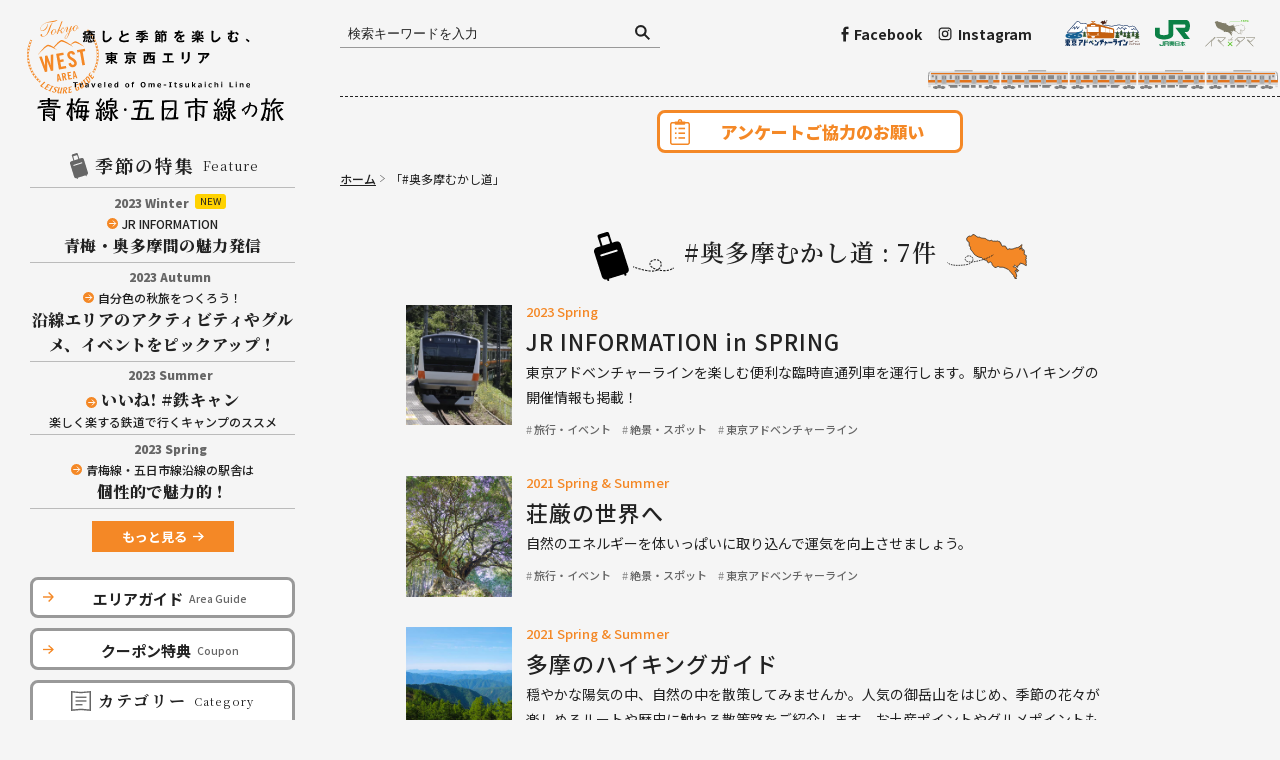

--- FILE ---
content_type: text/html; charset=UTF-8
request_url: https://imatama.jp/jreast-special/search/%E5%A5%A5%E5%A4%9A%E6%91%A9%E3%82%80%E3%81%8B%E3%81%97%E9%81%93
body_size: 32448
content:
<!DOCTYPE html>
<html lang="ja">
<head>
    <meta charset="utf-8">
    <meta http-equiv="X-UA-Compatible" content="IE=edge" />
    <meta name="viewport" content="width=1024">

<link rel="apple-touch-icon" href="https://imatama.jp/jreast-special/olil/wp-content/themes/jreast-special/img/icon/apple-touch-icon.png">
<link href="https://imatama.jp/jreast-special/olil/wp-content/themes/jreast-special/img/icon/favicon.ico" rel="shortcut icon" type="image/x-icon">
<link rel="icon" href="https://imatama.jp/jreast-special/olil/wp-content/themes/jreast-special/img/icon/favicon.png" type="image/png">
<link href="https://fonts.googleapis.com/css?family=Noto+Sans+JP:400,500,700,900|Noto+Serif+JP:400,500,600,700,900&display=swap" rel="stylesheet">
<link rel="stylesheet" type="text/css" href="https://imatama.jp/jreast-special/olil/wp-content/themes/jreast-special/css/style.css?v=20230927" />
<link rel="stylesheet" type="text/css" href="https://imatama.jp/jreast-special/olil/wp-content/themes/jreast-special/css/jquery.fancybox.css" />
<script type="text/javascript" src="https://code.jquery.com/jquery-2.0.3.js"></script>
<script type="text/javascript" src="https://imatama.jp/jreast-special/olil/wp-content/themes/jreast-special/js/jquery.easing.js"></script>
<script type="text/javascript" src="https://imatama.jp/jreast-special/olil/wp-content/themes/jreast-special/js/jquery.fancybox.min.js"></script>
<script type="text/javascript" src="https://imatama.jp/jreast-special/olil/wp-content/themes/jreast-special/js/swiper.min.js"></script>
<script type="text/javascript" src="https://imatama.jp/jreast-special/olil/wp-content/themes/jreast-special/js/common.js?v=8"></script>
<title>奥多摩むかし道 | 青梅線・五日市線の旅</title>

<!-- All in One SEO Pack 3.3.3 によって Michael Torbert の Semper Fi Web Design[1678,1731] -->
<meta name="robots" content="noindex,follow" />

<script type="application/ld+json" class="aioseop-schema">{"@context":"https://schema.org","@graph":[{"@type":"Organization","@id":"https://imatama.jp/jreast-special/#organization","url":"https://imatama.jp/jreast-special/","name":"\u9752\u6885\u7dda\u30fb\u4e94\u65e5\u5e02\u7dda\u306e\u65c5","sameAs":[]},{"@type":"WebSite","@id":"https://imatama.jp/jreast-special/#website","url":"https://imatama.jp/jreast-special/","name":"\u9752\u6885\u7dda\u30fb\u4e94\u65e5\u5e02\u7dda\u306e\u65c5","publisher":{"@id":"https://imatama.jp/jreast-special/#organization"},"potentialAction":{"@type":"SearchAction","target":"https://imatama.jp/jreast-special/?s={search_term_string}","query-input":"required name=search_term_string"}},{"@type":"SearchResultsPage","@id":"https://imatama.jp/jreast-special/search/%E5%A5%A5%E5%A4%9A%E6%91%A9%E3%82%80%E3%81%8B%E3%81%97%E9%81%93#searchresultspage","url":"https://imatama.jp/jreast-special/search/%E5%A5%A5%E5%A4%9A%E6%91%A9%E3%82%80%E3%81%8B%E3%81%97%E9%81%93","inLanguage":"ja","name":"\"\u5965\u591a\u6469\u3080\u304b\u3057\u9053\" \u306e\u691c\u7d22\u7d50\u679c","isPartOf":{"@id":"https://imatama.jp/jreast-special/#website"}}]}</script>
<!-- All in One SEO Pack -->
<link rel='dns-prefetch' href='//s.w.org' />
<link rel="alternate" type="application/rss+xml" title="青梅線・五日市線の旅 &raquo; 検索結果: &#8220;奥多摩むかし道&#8221; フィード" href="https://imatama.jp/jreast-special/search/%E5%A5%A5%E5%A4%9A%E6%91%A9%E3%82%80%E3%81%8B%E3%81%97%E9%81%93/feed/rss2/" />
<link rel='stylesheet' id='wp-block-library-css'  href='https://imatama.jp/jreast-special/olil/wp-includes/css/dist/block-library/style.min.css?ver=5.3' type='text/css' media='all' />
<script type="text/javascript">
	window._se_plugin_version = '8.1.9';
</script>
<script type="text/javascript">
	window._wp_rp_static_base_url = 'https://wprp.sovrn.com/static/';
	window._wp_rp_wp_ajax_url = "https://imatama.jp/jreast-special/olil/wp-admin/admin-ajax.php";
	window._wp_rp_plugin_version = '3.6.4';
	window._wp_rp_post_id = '4346';
	window._wp_rp_num_rel_posts = '4';
	window._wp_rp_thumbnails = true;
	window._wp_rp_post_title = 'JR+INFORMATION+in+SPRING';
	window._wp_rp_post_tags = ['%E6%97%85%E8%A1%8C%E3%83%BB%E3%82%A4%E3%83%99%E3%83%B3%E3%83%88', '%E6%9D%B1%E4%BA%AC%E3%82%A2%E3%83%89%E3%83%99%E3%83%B3%E3%83%81%E3%83%A3%E3%83%BC%E3%83%A9', '%E7%B5%B6%E6%99%AF%E3%83%BB%E3%82%B9%E3%83%9D%E3%83%83%E3%83%88', 'jr', 'alt', 'spring', 'div', 'inform'];
	window._wp_rp_promoted_content = true;
</script>
<meta name="redi-version" content="1.2.3" /></head>
<div id="fb-root"></div>
<script async defer crossorigin="anonymous" src="https://connect.facebook.net/ja_JP/sdk.js#xfbml=1&version=v5.0&appId=1303250356469174&autoLogAppEvents=1"></script>
<!-- Global site tag (gtag.js) - Google Analytics -->
<script async src="https://www.googletagmanager.com/gtag/js?id=UA-73949416-2"></script>
<script>
    window.dataLayer = window.dataLayer || [];
    function gtag(){dataLayer.push(arguments);}
    gtag('js', new Date());

    gtag('config', 'UA-73949416-2');
    gtag('config', 'G-GE7SNDCH3B');
</script>
<body>
    <!--[if IE]><link rel="stylesheet" type="text/css" href="css/ie9.css" /><div class="caution"><p>このサイトはお使いのブラウザは対応していません。<a href="https://www.google.co.jp/chrome/" target="_blank">Chrome</a>等のブラウザをご使用ください。</p></div>
    <![endif]-->
    <!-- #JavaScript Off -->
    <noscript>
        <link rel="stylesheet" media="screen,print" type="text/css" href="css/noscript.css">
        <div class="noscript">
            <div class="nsInner"><img src="https://imatama.jp/jreast-special/olil/wp-content/themes/jreast-special/img/common/logo.svg" alt="青梅線・五日市線の旅" />
                <p>このサイトはJavaScriptを使用しています。
                    <br>JavaScriptを有効に設定する必要があります。
                </p>
            </div>
        </div>
    </noscript>
    <!-- JavaScript Off  end-->    <div id="container">
        <div id="leftArea">
            <header>
                <h1><a href="https://imatama.jp/jreast-special/"><img src="https://imatama.jp/jreast-special/olil/wp-content/themes/jreast-special/img/common/logo.svg?v=2" alt="癒しと季節を楽しむ、東京西エリア 青梅線・五日市線の旅"/></a></h1>
                <ul class="trainArea">
                    <li id="train"><img src="https://imatama.jp/jreast-special/olil/wp-content/themes/jreast-special/img/common/train.svg" alt="中央線イラスト" /></li>
                </ul>
            </header>
            <div id="naviOut">
                <div id="naviInner">
                    <div class="navBtn"><span></span><span></span></div>
                    <nav>
                        <div class="hptitle"><img src="https://imatama.jp/jreast-special/olil/wp-content/themes/jreast-special/img/common/logo.svg?v=3" alt="癒しと季節を楽しむ、東京西エリア 青梅線・五日市線の旅" /></div>
                        <div class="spNavInner">
                            <div class="navTitle feature"><strong>季節の特集</strong><small>Feature</small></div>
                            <ul class="featureNav">
<li><a href="https://imatama.jp/jreast-special/seasons/2023-winter"><small>2023 Winter</small><strong>JR INFORMATION<br><span>青梅・奥多摩間の魅力発信</span></strong></a></li><li><a href="https://imatama.jp/jreast-special/seasons/2023-autumn"><small>2023 Autumn</small><strong>自分色の秋旅をつくろう！<br><span>沿線エリアのアクティビティやグルメ、イベントをピックアップ！</span></strong></a></li><li><a href="https://imatama.jp/jreast-special/seasons/2023-summer"><small>2023 Summer</small><strong><span>いいね! #鉄キャン</span><br>楽しく楽する鉄道で行くキャンプのススメ</strong></a></li><li><a href="https://imatama.jp/jreast-special/seasons/2023-spring"><small>2023 Spring</small><strong>青梅線・五日市線沿線の駅舎は<br><span>個性的で魅力的！</span></strong></a></li>                            </ul>
                            <div class="btnSmallOrange"><a href="https://imatama.jp/jreast-special/cover"><span>もっと見る</span></a></div>
                            <ul class="menuNav">
                                <li><a href="https://imatama.jp/jreast-special/areaguide"><strong>エリアガイド</strong><small>Area Guide</small></a></li>
                                                                <!-- クーポン非表示<style>.sidecoupon {display: none;}</style> -->
    <li class="sidecoupon"><a href="https://imatama.jp/jreast-special/2021-winter03"><strong>クーポン特典</strong><small>Coupon</small></a></li>
                                <li class="pcnoneTag"><a href="https://imatama.jp/jreast-special/digitalbook"><strong>デジタルブック</strong><small>Digital book</small></a></li>
                            </ul>
                            <div id="headNav">
                                <div id="searchArea">
                                    <form method="get" id="searchform" action="https://imatama.jp/jreast-special/" >
                                        <input type="text" value="" name="s" class="s" placeholder="検索キーワードを入力" />
                                        <input type="submit" class="searchsubmit" value="検索" />
                                    </form>
                                </div>
                                <ul class="snsLink clearfix">
                                    <li class="facebook"><a href="https://www.facebook.com/jr.omeline/" target="_blank">Facebook</a></li>
                                    <li class="instagram"><a href="https://www.instagram.com/jr.omeline/" target="_blank">Instagram</a></li>
                                </ul>
                                <ul class="linkMark clearfix">
                                    <li id="tal">
                                        <a href="https://www.jreast.co.jp/hachioji/ome_adventure-line/" target="_blank"><img src="https://imatama.jp/jreast-special/olil/wp-content/themes/jreast-special/img/common/logoTal.svg" alt="東京アドベンチャーライン" /></a>
                                    </li>
                                    <li id="jr">
                                        <a href="http://www.jreast.co.jp/hachioji/" target="_blank"><img src="https://imatama.jp/jreast-special/olil/wp-content/themes/jreast-special/img/common/logoJr.svg" alt="JR東日本" /></a>
                                    </li>
                                    <li id="imatama">
                                        <a href="https://imatama.jp" target="_blank"><img src="https://imatama.jp/jreast-special/olil/wp-content/themes/jreast-special/img/common/logoImatama.svg" alt="イマ de × タマ" /></a>
                                    </li>
                                </ul>
                            </div>
                            <div class="catNav">
                                <div class="navTitle cat"><strong>カテゴリー</strong><small>Category</small></div>
                                <ul>
<li><a href="https://imatama.jp/jreast-special/category/travel-event"><strong>旅行・イベント</strong><small>Travel / Event</small></a></li>
<li><a href="https://imatama.jp/jreast-special/category/gourmet-sweets"><strong>グルメ・スイーツ</strong><small>Gourmet / Sweets</small></a></li>
<li><a href="https://imatama.jp/jreast-special/category/superbview-spot"><strong>絶景・スポット</strong><small>Superb view / Spot</small></a></li>
<li><a href="https://imatama.jp/jreast-special/category/art"><strong>アート・トーイ</strong><small>Art/Toy</small></a></li>
<li><a href="https://imatama.jp/jreast-special/category/activity"><strong>アクティビティ</strong><small>Activity</small></a></li>
<li><a href="https://imatama.jp/jreast-special/category/knowledge"><strong>青梅線・五日市線の豆知識</strong><small>Knowledge</small></a></li>
<li><a href="https://imatama.jp/jreast-special/category/tokyo-adventureline"><strong>東京アドベンチャーライン</strong><small>Tokyo Adventure Line</small></a></li>
<li><a href="https://imatama.jp/jreast-special/category/coupon"><strong>クーポン特典</strong><small>Coupon</small></a></li>


                                </ul>
                            </div>
                            <div class="outlink"><a href="https://imatama.jp" target="_blank">その他の沿線スポット・イベント情報はこちら</a></div>
                            <ul class="bannerNav">
                                <li>
                                    <a href="https://www.jreast.co.jp/hachioji/ome_adventure-line/" target="_blank"><img src="https://imatama.jp/jreast-special/olil/wp-content/themes/jreast-special/img/common/bannerTal.svg" alt="東京アドベンチャーラインとは？" /></a>
                                </li>
                                <li>
                                    <a href="https://chuosuki.jp" target="_blank"><img src="https://imatama.jp/jreast-special/olil/wp-content/themes/jreast-special/img/common/bannerChuosen.svg?v=2" alt="中央線が好きだ。 中央線情報はこちら" /></a>
                                </li>
                                <li>
                                    <a href="https://www.facebook.com/jr.momozukin/" target="_blank"><img src="https://imatama.jp/jreast-special/olil/wp-content/themes/jreast-special/img/common/jrfacebook.gif" alt="JR東日本 八王子支社公式アカウント ＼満点の星も！／ モモずきんと発見！やまなしの旅 Facebook" /></a>
                                </li>
                                <li>
                                    <a href="https://www.instagram.com/jr.momozukin/" target="_blank"><img src="https://imatama.jp/jreast-special/olil/wp-content/themes/jreast-special/img/common/jrinsta.gif" alt="JR東日本 八王子支社公式アカウント ＼富士山も！／ モモずきんと発見！やまなしの旅 Instagram" /></a>
                                </li>
                                <li>
                                    <a href="https://www.instagram.com/umetama.official/" target="_blank"><img src="https://imatama.jp/jreast-special/olil/wp-content/themes/jreast-special/img/common/umetama.jpg" alt="うめたま UMETAMA" /></a>
                                </li>
                            </ul>
                        </div>
                    </nav>
                </div>
            </div>
        </div>


<!-- enquête -->
<div class="headSpecialOuter phsoages">
<div class="headSpecial">
<a href="https://forms.office.com/r/Rm4iiUbq2H?origin=QRCode" target="_blank">アンケートご協力のお願い</a>
</div>
</div>
<!-- enquête -->

  

        <div id="contents" class="page">
<ol id="breadcrumb"><li><a href="https://imatama.jp/jreast-special">ホーム</a></li><li><span>「#奥多摩むかし道」</span></li></ol>            
             <h2 id="listTitle" class="searchTitle"><span>#奥多摩むかし道 : 7件</span></h2>
            <div id="listArea" class="searchArea">
				                <div class="listBlockCell">
                    <div class="ListcellPhoto">
                        <a href="https://imatama.jp/jreast-special/2023-spring02">                            <img src="https://imatama.jp/jreast-special/olil/wp-content/themes/jreast-special/img/common/lazyload169.gif" data-lazy-type="image" data-lazy-src="https://imatama.jp/jreast-special/olil/wp-content/uploads/2023/03/2023spring02.webp" class="lazy lazy-hidden attachment-small size-small wp-post-image" alt="" /><noscript><img src="https://imatama.jp/jreast-special/olil/wp-content/uploads/2023/03/2023spring02.webp" class="attachment-small size-small wp-post-image" alt="" /></noscript></a>
                    </div>
                    <div class="listcellText">
                                                                                <span class="seasonsTag"><a href="https://imatama.jp/jreast-special/seasons/2023-spring" rel="tag">2023 Spring</a></span>                        <a href="https://imatama.jp/jreast-special/2023-spring02">                            <h3>JR INFORMATION in SPRING</h3>
                            <p>東京アドベンチャーラインを楽しむ便利な臨時直通列車を運行します。駅からハイキングの開催情報も掲載！</p>
                        </a>
                                                <ul class="tagCat">
                            <li><a href="https://imatama.jp/jreast-special/category/travel-event" title="旅行・イベント">旅行・イベント</a></li> <li><a href="https://imatama.jp/jreast-special/category/superbview-spot" title="絶景・スポット">絶景・スポット</a></li> <li><a href="https://imatama.jp/jreast-special/category/tokyo-adventureline" title="東京アドベンチャーライン">東京アドベンチャーライン</a></li>                        </ul>                    </div>
                </div>
                                <div class="listBlockCell">
                    <div class="ListcellPhoto">
                        <a href="https://imatama.jp/jreast-special/2021-spring-summer02">                            <img width="490" height="560" src="https://imatama.jp/jreast-special/olil/wp-content/themes/jreast-special/img/common/lazyload169.gif" data-lazy-type="image" data-lazy-src="https://imatama.jp/jreast-special/olil/wp-content/uploads/2021/03/2021sp02.jpg" class="lazy lazy-hidden attachment-small size-small wp-post-image" alt="" /><noscript><img width="490" height="560" src="https://imatama.jp/jreast-special/olil/wp-content/uploads/2021/03/2021sp02.jpg" class="attachment-small size-small wp-post-image" alt="" /></noscript></a>
                    </div>
                    <div class="listcellText">
                                                                                <span class="seasonsTag"><a href="https://imatama.jp/jreast-special/seasons/2021-spring-summer" rel="tag">2021 Spring &amp; Summer</a></span>                        <a href="https://imatama.jp/jreast-special/2021-spring-summer02">                            <h3>荘厳の世界へ</h3>
                            <p>自然のエネルギーを体いっぱいに取り込んで運気を向上させましょう。</p>
                        </a>
                                                <ul class="tagCat">
                            <li><a href="https://imatama.jp/jreast-special/category/travel-event" title="旅行・イベント">旅行・イベント</a></li> <li><a href="https://imatama.jp/jreast-special/category/superbview-spot" title="絶景・スポット">絶景・スポット</a></li> <li><a href="https://imatama.jp/jreast-special/category/tokyo-adventureline" title="東京アドベンチャーライン">東京アドベンチャーライン</a></li>                        </ul>                    </div>
                </div>
                                <div class="listBlockCell">
                    <div class="ListcellPhoto">
                        <a href="https://imatama.jp/jreast-special/2021-spring-summer04">                            <img width="490" height="560" src="https://imatama.jp/jreast-special/olil/wp-content/themes/jreast-special/img/common/lazyload169.gif" data-lazy-type="image" data-lazy-src="https://imatama.jp/jreast-special/olil/wp-content/uploads/2021/03/2021sp04.jpg" class="lazy lazy-hidden attachment-small size-small wp-post-image" alt="" /><noscript><img width="490" height="560" src="https://imatama.jp/jreast-special/olil/wp-content/uploads/2021/03/2021sp04.jpg" class="attachment-small size-small wp-post-image" alt="" /></noscript></a>
                    </div>
                    <div class="listcellText">
                                                                                <span class="seasonsTag"><a href="https://imatama.jp/jreast-special/seasons/2021-spring-summer" rel="tag">2021 Spring &amp; Summer</a></span>                        <a href="https://imatama.jp/jreast-special/2021-spring-summer04">                            <h3>多摩のハイキングガイド</h3>
                            <p>穏やかな陽気の中、自然の中を散策してみませんか。人気の御岳山をはじめ、季節の花々が楽しめるルートや歴史に触れる散策路をご紹介します。お土産ポイントやグルメポイントもチェックしてみてください。<br><a href="https://tamashima.tokyo/" target="_blank">多摩エリアと島しょエリアの観光情報をチェック！</a</p>
                        </a>
                                                <ul class="tagCat">
                            <li><a href="https://imatama.jp/jreast-special/category/superbview-spot" title="絶景・スポット">絶景・スポット</a></li> <li><a href="https://imatama.jp/jreast-special/category/activity" title="アクティビティ">アクティビティ</a></li> <li><a href="https://imatama.jp/jreast-special/category/tokyo-adventureline" title="東京アドベンチャーライン">東京アドベンチャーライン</a></li>                        </ul>                    </div>
                </div>
                                <div class="listBlockCell">
                    <div class="ListcellPhoto">
                        <a href="https://imatama.jp/jreast-special/2020-autumn01">                            <img width="490" height="560" src="https://imatama.jp/jreast-special/olil/wp-content/themes/jreast-special/img/common/lazyload169.gif" data-lazy-type="image" data-lazy-src="https://imatama.jp/jreast-special/olil/wp-content/uploads/2020/08/2020au01.jpg" class="lazy lazy-hidden attachment-small size-small wp-post-image" alt="" /><noscript><img width="490" height="560" src="https://imatama.jp/jreast-special/olil/wp-content/uploads/2020/08/2020au01.jpg" class="attachment-small size-small wp-post-image" alt="" /></noscript></a>
                    </div>
                    <div class="listcellText">
                                                                                <span class="seasonsTag"><a href="https://imatama.jp/jreast-special/seasons/2020-autumn" rel="tag">2020 Autumn</a></span>                        <a href="https://imatama.jp/jreast-special/2020-autumn01">                            <h3>青梅線・五日市線に乗って、のんびり紅葉ハイキング</h3>
                            <p>山々と渓谷に囲まれた青梅線・五日市線沿線には魅力的な紅葉スポットがいっぱい。秋色に彩られた美しい自然の中を歩いてみませんか。</p>
                        </a>
                                                <ul class="tagCat">
                            <li><a href="https://imatama.jp/jreast-special/category/travel-event" title="旅行・イベント">旅行・イベント</a></li> <li><a href="https://imatama.jp/jreast-special/category/superbview-spot" title="絶景・スポット">絶景・スポット</a></li> <li><a href="https://imatama.jp/jreast-special/category/tokyo-adventureline" title="東京アドベンチャーライン">東京アドベンチャーライン</a></li>                        </ul>                    </div>
                </div>
                                <div class="listBlockCell">
                    <div class="ListcellPhoto">
                        <a href="https://imatama.jp/jreast-special/2019-winter01">                            <img width="490" height="560" src="https://imatama.jp/jreast-special/olil/wp-content/themes/jreast-special/img/common/lazyload169.gif" data-lazy-type="image" data-lazy-src="https://imatama.jp/jreast-special/olil/wp-content/uploads/2019/11/2019winterth.jpg" class="lazy lazy-hidden attachment-small size-small wp-post-image" alt="" data-lazy-srcset="https://imatama.jp/jreast-special/olil/wp-content/uploads/2019/11/2019winterth.jpg 490w, https://imatama.jp/jreast-special/olil/wp-content/uploads/2019/11/2019winterth-350x400.jpg 350w" data-lazy-sizes="(max-width: 490px) 100vw, 490px" /><noscript><img width="490" height="560" src="https://imatama.jp/jreast-special/olil/wp-content/uploads/2019/11/2019winterth.jpg" class="attachment-small size-small wp-post-image" alt="" srcset="https://imatama.jp/jreast-special/olil/wp-content/uploads/2019/11/2019winterth.jpg 490w, https://imatama.jp/jreast-special/olil/wp-content/uploads/2019/11/2019winterth-350x400.jpg 350w" sizes="(max-width: 490px) 100vw, 490px" /></noscript></a>
                    </div>
                    <div class="listcellText">
                                                                                <span class="seasonsTag"><a href="https://imatama.jp/jreast-special/seasons/2019-winter" rel="tag">2019 Winter</a></span>                        <a href="https://imatama.jp/jreast-special/2019-winter01">                            <h3>冬ならではのお楽しみ＆アドベンチャースポット</h3>
                            <p>都心から近い東京アドベンチャーライン沿線エリアには、この季節しか見られない景色、感動がいっぱい。自分だけの冬の楽しみを見つけに、ぜひ足を運んでみませんか？</p>
                        </a>
                                                <ul class="tagCat">
                            <li><a href="https://imatama.jp/jreast-special/category/travel-event" title="旅行・イベント">旅行・イベント</a></li> <li><a href="https://imatama.jp/jreast-special/category/superbview-spot" title="絶景・スポット">絶景・スポット</a></li> <li><a href="https://imatama.jp/jreast-special/category/activity" title="アクティビティ">アクティビティ</a></li>                        </ul>                    </div>
                </div>
                                <div class="listBlockCell">
                    <div class="ListcellPhoto">
                        <a href="https://imatama.jp/jreast-special/2019-autumn">                            <img width="490" height="560" src="https://imatama.jp/jreast-special/olil/wp-content/themes/jreast-special/img/common/lazyload169.gif" data-lazy-type="image" data-lazy-src="https://imatama.jp/jreast-special/olil/wp-content/uploads/2019/11/top_image2019atsmall.jpg" class="lazy lazy-hidden attachment-small size-small wp-post-image" alt="" data-lazy-srcset="https://imatama.jp/jreast-special/olil/wp-content/uploads/2019/11/top_image2019atsmall.jpg 490w, https://imatama.jp/jreast-special/olil/wp-content/uploads/2019/11/top_image2019atsmall-350x400.jpg 350w" data-lazy-sizes="(max-width: 490px) 100vw, 490px" /><noscript><img width="490" height="560" src="https://imatama.jp/jreast-special/olil/wp-content/uploads/2019/11/top_image2019atsmall.jpg" class="attachment-small size-small wp-post-image" alt="" srcset="https://imatama.jp/jreast-special/olil/wp-content/uploads/2019/11/top_image2019atsmall.jpg 490w, https://imatama.jp/jreast-special/olil/wp-content/uploads/2019/11/top_image2019atsmall-350x400.jpg 350w" sizes="(max-width: 490px) 100vw, 490px" /></noscript></a>
                    </div>
                    <div class="listcellText">
                                                                                <span class="seasonsTag"><a href="https://imatama.jp/jreast-special/seasons/2019-autumn" rel="tag">2019 Autumn</a></span>                        <a href="https://imatama.jp/jreast-special/2019-autumn">                            <h3>秋の紅葉（もみじ）リレー</h3>
                            <p>山から渓谷にかけて次第に美しく色づき始める大自然の木々が織りなす絶景リレー。 秋、ちょっと大人の五感旅に出かけませんか。</p>
                        </a>
                                                <ul class="tagCat">
                            <li><a href="https://imatama.jp/jreast-special/category/travel-event" title="旅行・イベント">旅行・イベント</a></li> <li><a href="https://imatama.jp/jreast-special/category/superbview-spot" title="絶景・スポット">絶景・スポット</a></li> <li><a href="https://imatama.jp/jreast-special/category/tokyo-adventureline" title="東京アドベンチャーライン">東京アドベンチャーライン</a></li>                        </ul>                    </div>
                </div>
                                <div class="listBlockCell">
                    <div class="ListcellPhoto">
                        <a href="https://imatama.jp/jreast-special/2017-autumn">                            <img width="490" height="560" src="https://imatama.jp/jreast-special/olil/wp-content/themes/jreast-special/img/common/lazyload169.gif" data-lazy-type="image" data-lazy-src="https://imatama.jp/jreast-special/olil/wp-content/uploads/2017/09/mainpic.jpg" class="lazy lazy-hidden attachment-small size-small wp-post-image" alt="" data-lazy-srcset="https://imatama.jp/jreast-special/olil/wp-content/uploads/2017/09/mainpic.jpg 490w, https://imatama.jp/jreast-special/olil/wp-content/uploads/2017/09/mainpic-350x400.jpg 350w" data-lazy-sizes="(max-width: 490px) 100vw, 490px" /><noscript><img width="490" height="560" src="https://imatama.jp/jreast-special/olil/wp-content/uploads/2017/09/mainpic.jpg" class="attachment-small size-small wp-post-image" alt="" srcset="https://imatama.jp/jreast-special/olil/wp-content/uploads/2017/09/mainpic.jpg 490w, https://imatama.jp/jreast-special/olil/wp-content/uploads/2017/09/mainpic-350x400.jpg 350w" sizes="(max-width: 490px) 100vw, 490px" /></noscript></a>
                    </div>
                    <div class="listcellText">
                                                                                <span class="seasonsTag"><a href="https://imatama.jp/jreast-special/seasons/2017-autumn" rel="tag">2017 Autumn</a></span>                        <a href="https://imatama.jp/jreast-special/2017-autumn">                            <h3>悠々と時が流れる奥多摩「むかし道」を歩く</h3>
                            <p>かつては交易の道として栄えた、奥多摩駅～小河内ダム（奥多摩湖）間にわたる「奥多摩むかし道」。 今はハイキングコースとして親しまれる、西多摩屈指の紅葉の名所です。</p>
                        </a>
                                                <ul class="tagCat">
                            <li><a href="https://imatama.jp/jreast-special/category/travel-event" title="旅行・イベント">旅行・イベント</a></li> <li><a href="https://imatama.jp/jreast-special/category/gourmet-sweets" title="グルメ・スイーツ">グルメ・スイーツ</a></li> <li><a href="https://imatama.jp/jreast-special/category/superbview-spot" title="絶景・スポット">絶景・スポット</a></li>                        </ul>                    </div>
                </div>
                            </div> 
            
            
        </div>
        <!-- Footer Start -->
        <footer id="footer">
            <div class="pagetop"><a href="#"><span><img src="https://imatama.jp/jreast-special/olil/wp-content/themes/jreast-special/img/common/pagetop.svg" alt="PAGETOP"/></span></a> </div>
            <small>&#169; JR East - Hachioji All Rights Reserved.</small>
        </footer>
        <!-- Footer End -->
    </div>
    <script src="//cdnjs.cloudflare.com/ajax/libs/gsap/latest/TweenMax.min.js"></script>
    <script src="//cdnjs.cloudflare.com/ajax/libs/ScrollMagic/2.0.5/ScrollMagic.min.js"></script>
    <script src="//cdnjs.cloudflare.com/ajax/libs/ScrollMagic/2.0.5/plugins/animation.gsap.min.js"></script>
    <script type="text/javascript" src="https://imatama.jp/jreast-special/olil/wp-content/themes/jreast-special/js/anime.js"></script>

<script type='text/javascript'>
/* <![CDATA[ */
var BJLL_options = {"threshold":"400"};
/* ]]> */
</script>
<script type='text/javascript' src='https://imatama.jp/jreast-special/olil/wp-content/plugins/bj-lazy-load/js/bj-lazy-load.min.js?ver=2'></script>
</body>
</html>

--- FILE ---
content_type: text/css
request_url: https://imatama.jp/jreast-special/olil/wp-content/themes/jreast-special/css/style.css?v=20230927
body_size: 232893
content:
@charset "UTF-8";
/*====================*/
/*=== Reset Styles ===*/
/*====================*/
html,
body,
div,
span,
applet,
object,
iframe,
h1,
h2,
h3,
h4,
h5,
h6,
p,
blockquote,
pre,
a,
abbr,
acronym,
address,
big,
cite,
code,
del,
dfn,
em,
font,
img,
ins,
kbd,
q,
s,
samp,
small,
strike,
strong,
sub,
sup,
tt,
var,
dl,
dt,
dd,
ol,
ul,
li,
fieldset,
form,
label,
legend,
caption {
    margin: 0;
    padding: 0;
    border: 0;
    outline: 0;
    font-weight: inherit;
    font-style: inherit;
    font-size: 100%;
    font-family: inherit;
    vertical-align: bottom;
}
/* all */
* {
    word-wrap: break-word;
    overflow-wrap: break-word;
}
html,
body {
    height: 100%;
}
body {
    font-family: 'Noto Sans JP', 'メイリオ', Meiryo, '游ゴシック Medium', '游ゴシック体', 'Yu Gothic Medium', YuGothic, 'ＭＳ Ｐゴシック', 'MS PGothic', sans-serif;
    font-size: 13px;
    line-height: 1;
    color: #222;
    -webkit-font-smoothing: antialiased;
    -webkit-overflow-scrolling: touch;
    background: #f5f5f5;
}
@media screen\0 {
    body {
        font-family: メイリオ, Meiryo, YuGothic, sans-serif;
    }
}
@supports (-ms-ime-align: auto) {
    body {
        font-family: メイリオ, Meiryo, YuGothic, sans-serif;
    }
}
/* HTML5 tags */
article,
aside,
details,
figcaption,
figure,
footer,
header,
hgroup,
menu,
nav,
section {
    display: block;
}
a:link {
    text-decoration: none;
    color: #222;
    font-weight: bold;
}
a:visited {
    color: #222;
}
a:hover {
    text-decoration: none;
    color: #222;
}
a:active {
    color: #222;
}
.clearfix:after {
    content: ".";
    display: block;
    height: 0;
    font-size: 0;
    clear: both;
    visibility: hidden;
}
.clearfix {
    display: inline-block;
}
/* Hides from IE Mac */
* html .clearfix {
    height: 1%;
}
.clearfix {
    display: block;
}
/* End Hack */
li {
    list-style: none;
}
img {
    width: 100%;
    height: auto;
}
p {
    text-align: justify;
    /* 両端揃え */
    text-justify: inter-ideograph;
    /* 両端揃えの種類 */
}
input[type="submit"],
input[type="button"] {
    border-radius: 0;
    -webkit-box-sizing: content-box;
    -webkit-appearance: button;
    -moz-appearance: button;
    appearance: button;
    border: none;
    -webkit-box-sizing: border-box;
    box-sizing: border-box;
    cursor: pointer;
}
@-webkit-keyframes anime {
    0% {
        opacity: 0;
        -webkit-transform: scale(0.1) rotateY(480deg);
        transform: scale(0.1) rotateY(480deg);
    }
    20% {
        opacity: 1;
    }
    80% {
        -webkit-transform: scale(1) rotateY(0deg);
        transform: scale(1) rotateY(0deg);
    }
    100% {}
}
@keyframes anime {
    0% {
        opacity: 0;
        -webkit-transform: scale(0.1) rotateY(480deg);
        transform: scale(0.1) rotateY(480deg);
    }
    20% {
        opacity: 1;
    }
    80% {
        -webkit-transform: scale(1) rotateY(0deg);
        transform: scale(1) rotateY(0deg);
    }
    100% {}
}
#container {
    overflow-y: hidden;
    min-width: 1200px;
    width: 100%;
}
#loader-bg {
    position: fixed;
    width: 100%;
    height: 100%;
    bottom: 0;
    left: 0;
    background: #d1e4f5;
    z-index: 100001;
    -webkit-transition: all 0.3s ease-in-out;
    -o-transition: all 0.3s ease-in-out;
    transition: all 0.3s ease-in-out;
    opacity: 1;
    overflow: hidden;
}
.loadout {
    bottom: -100% !important;
    opacity: 0 !important;
}
.logoanime {
    position: absolute;
    width: 10%;
    height: 20%;
    top: 0;
    bottom: 0;
    left: 0;
    right: 0;
    margin: auto;
    text-align: center;
    background: #d1e4f5;
}
.logoanime img {
    -webkit-animation-name: anime;
    animation-name: anime;
    -webkit-animation-duration: 0.6s;
    animation-duration: 0.6s;
}
#leftArea {
    width: 295px;
    margin: 20px 0 30px;
    padding: 0 0 0 30px;
    -webkit-box-sizing: border-box;
    box-sizing: border-box;
    float: left;
}
header {
    margin: 0 0 30px -1%;
    width: 97%;
}
.navBtn {
    display: none;
}
.navTitle {
    font-size: 16px;
    line-height: 1.4em;
    font-weight: 700;
    text-align: center;
    letter-spacing: 2px;
    margin-bottom: 13px;
    padding-bottom: 8px;
    position: relative;
    border-bottom: 1px #bbb solid;
    font-family: 'Noto Serif JP', sans-serif;
}
.feature {
    font-size: 18px;
    margin-bottom: 5px;
}
.navTitle strong {
    display: inline-block;
    vertical-align: middle;
    margin-right: 0.4em;
}
.navTitle small {
    font-size: 70%;
    font-weight: 400;
    display: inline-block;
    vertical-align: middle;
    letter-spacing: 1px;
}
.feature:before {
    content: '';
    display: inline-block;
    vertical-align: middle;
    background: url(../img/common/iconFeature.svg) no-repeat left 4px center;
    background-size: auto 100%;
    width: 29px;
    height: 26px;
}
.cat:before {
    content: '';
    display: inline-block;
    vertical-align: middle;
    background: url(../img/common/iconCat.svg) no-repeat left center;
    background-size: auto 100%;
    width: 20px;
    height: 20px;
    margin-right: 7px;
}
.featureNav {
    font-size: 12px;
    line-height: 1.6em;
    margin-bottom: 12px;
}
.featureNav li {
    margin-bottom: 0.3em;
    padding: 0 0 0.3em;
    position: relative;
    border-bottom: 1px #bbb solid;
    text-align: center;
}
.featureNav li a {
    font-weight: 500;
    color: #222;
    letter-spacing: 1px;
    margin-left: 15px;
}
.featureNav li:after {
    content: '';
    position: absolute;
    width: 0;
    height: 1px;
    background: #222;
    bottom: -1px;
    right: 0;
    -webkit-transition: 0.15s ease-in-out;
    -o-transition: 0.15s ease-in-out;
    transition: 0.15s ease-in-out;
}
.featureNav strong {
    display: block;
    letter-spacing: 0;
}
.featureNav strong:before {
    content: '';
    background: url(../img/common/allowSeason.svg) no-repeat left center;
    background-size: 11px auto;
    width: 15px;
    height: 11px;
    display: inline-block;
}
.featureNav small {
    font-size: 12px;
    letter-spacing: 0;
    margin-bottom: 0.2em;
    display: inline-block;
    color: #666;
    font-weight: 900;
    line-height: 1.6em;
    vertical-align: bottom;
}
.featureNav li span {
    font-size: 16px;
    line-height: 1.6em;
    letter-spacing: 0.5px;
}
.featureNav li a span {
    font-weight: 900;
    font-family: 'Noto Serif JP', sans-serif;
}
.middle {
    font-size: 15px !important;
}
.middleG {
    font-size: 14px !important;
    font-weight: 700 !important;
    font-family: 'Noto Sans JP', 'メイリオ', Meiryo, '游ゴシック Medium', '游ゴシック体', 'Yu Gothic Medium', YuGothic, 'ヒラギノ角ゴ ProN', 'Hiragino Kaku Gothic ProN', 'ＭＳ Ｐゴシック', 'MS PGothic', sans-serif !important;
}
.featureNav li:hover:after {
    width: 100%;
    right: auto;
    left: 0;
}
.featureNav li:first-child small:after {
    content: 'NEW';
    display: inline-block;
    vertical-align: bottom;
    color: #222;
    background: #ffd200;
    line-height: 1em;
    padding: 3px 5px;
    font-weight: 100;
    margin-left: 0.6em;
    margin-bottom: 3px;
    border-radius: 3px;
    font-size: 80%;
}
.btnSmallOrange {
    text-align: center;
    margin-bottom: 25px;
    font-size: 13px;
}
.btnSmallOrange span {
    display: inline-block;
    background: url(../img/common/allowWhiteRightShort.svg) no-repeat right center;
    background-size: 11px auto;
    padding-right: 17px;
}
.btnSmallOrange a {
    color: #fff;
    font-weight: 700;
    display: inline-block;
    background: #f48826;
    padding: 9px 30px;
    -webkit-box-sizing: border-box;
    box-sizing: border-box;
    -webkit-transition: 0.1s ease-in-out;
    -o-transition: 0.1s ease-in-out;
    transition: 0.1s ease-in-out;
}
.btnSmallOrange a:hover {
    background: #f34a00;
    color: #fff;
}
.btnSmallOrange a:hover span {
    display: inline-block;
    background: url(../img/common/allowWhiteRightShort.svg) no-repeat right center;
    background-size: 11px auto;
}
.btnMiddleOrange {
    text-align: center;
    font-size: 16px;
}
.btnMiddleOrange span {
    display: inline-block;
    background: url(../img/common/allowWhiteRight.svg) no-repeat right center;
    background-size: 11px auto;
    padding-right: 17px;
}
.btnMiddleOrange a {
    color: #fff;
    display: inline-block;
    padding: 12px 40px;
    background: #f48826;
    border-radius: 26px;
    -webkit-transition: 0.1s ease-in-out;
    -o-transition: 0.1s ease-in-out;
    transition: 0.1s ease-in-out;
}
.btnMiddleOrange a:hover {
    background: #f34a00;
}
.twoBtn {
    text-align: center;
}
.twoBtn .btnLargeOrange {
    display: inline-block;
    margin-left: 0.5%;
    margin-right: 0.5%;
    margin-bottom: 15px;
}
.btnLargeOrange {
    text-align: center;
    margin-bottom: 30px;
    font-size: 18px;
}
.btnLargeOrange span {
    display: inline-block;
    background: url(../img/common/allowWhiteRight.svg) no-repeat right center;
    background-size: 15px auto;
    padding-right: 22px;
}
.btnLargeOrange a {
    color: #fff;
    display: inline-block;
    padding: 15px 0;
    width: 30%;
    min-width: 17em;
    background: #f48826;
    border-radius: 26px;
    -webkit-transition: 0.1s ease-in-out;
    -o-transition: 0.1s ease-in-out;
    transition: 0.1s ease-in-out;
}
.btnLargeOrange a:hover {
    background: #f34a00;
}
.pcnoneTag {
    display: none;
}
.menuNav {
    font-size: 15px;
    line-height: 1.4em;
    font-weight: 700;
    text-align: center;
    margin-bottom: 10px;
}
.menuNav li {
    border: 3px #999 solid;
    border-radius: 8px;
    margin-bottom: 10px;
    background: #fff;
    -webkit-transition: 0.15s ease-in-out;
    -o-transition: 0.15s ease-in-out;
    transition: 0.15s ease-in-out;
}
.menuNav li a {
    display: block;
    padding: 6px 0 6px 15px;
    background: url(../img/common/allowOrangeRightShort.svg) no-repeat left 10px center;
    background-size: 11px auto;
    position: relative;
}
.menuNav li a:after {
    position: absolute;
    content: '';
    width: 0;
    height: 100%;
    background-color: #f48826;
    right: 0;
    top: 0;
    z-index: -1;
    -webkit-transition: 0.15s ease-in-out;
    -o-transition: 0.15s ease-in-out;
    transition: 0.15s ease-in-out;
}
.menuNav li a:hover:after {
    width: 100%;
    right: auto;
    left: 0;
}
.menuNav li:hover {
    background: none;
}
.menuNav li a:hover {
    color: #fff;
    background: url(../img/common/allowWhiteRightShort.svg) no-repeat left 10px center;
    background-size: 11px auto;
}
.menuNav li strong {
    display: inline-block;
    vertical-align: middle;
    margin-right: 0.4em;
}
.menuNav li small {
    font-size: 70%;
    font-weight: 500;
    display: inline-block;
    vertical-align: middle;
    color: #666;
}
.catNav {
    border: 3px #999 solid;
    border-radius: 8px;
    margin-bottom: 20px;
    padding: 6px 10px;
    background: #fff;
}
.catNav li {
    font-size: 14px;
    line-height: 1.3em;
    margin-bottom: 0.8em;
    background: url(../img/common/allowOrangeRightShort.svg) no-repeat left 4px;
    background-size: 11px auto;
    padding-left: 15px;
    position: relative;
}
.catNav li:last-child {
    display: none;
}
.catNav li strong {
    display: block;
}
.catNav li small {
    display: block;
    font-size: 70%;
    line-height: 1.2em;
}
.catNav li:after {
    content: '';
    position: absolute;
    width: 0;
    height: 1px;
    background: #222;
    bottom: -3px;
    right: 0;
    -webkit-transition: 0.15s ease-in-out;
    -o-transition: 0.15s ease-in-out;
    transition: 0.15s ease-in-out;
}
.catNav li:hover:after {
    width: 100%;
    right: auto;
    left: 0;
}
.outlink {
    font-size: 14px;
    line-height: 1.6em;
    margin-bottom: 2em;
    background: url(../img/common/allowOrangeRightShort.svg) no-repeat left 4px;
    background-size: 11px auto;
    padding-left: 15px;
}
.outlink a {
    text-decoration: underline;
}
.bannerNav li {
    margin-bottom: 15px;
    -webkit-transition: 0.1s ease-in-out;
    -o-transition: 0.1s ease-in-out;
    transition: 0.1s ease-in-out;
}
.bannerNav li:hover {
    opacity: 0.7;
}
#contents {
    width: calc(100% - 340px);
    padding-top: 95px;
    -webkit-box-sizing: border-box;
    box-sizing: border-box;
    float: right;
}
.hptitle {
    display: none;
}
#headNav {
    position: absolute;
    top: 20px;
    left: 340px;
    width: calc(100% - 365px);
    min-width: 840px;
    height: 35px;
    display: block;
    text-align: right;
}
#searchArea {
    position: relative;
    display: inline-block;
    vertical-align: middle;
    margin-right: 10px;
    margin-bottom: 10px;
    width: 35%;
    float: left;
}
#searchAreaTag {
    position: relative;
    display: block;
    text-align: center;
    margin: 20px auto;
    width: 35%;
}
#searchArea input[type="text"],
#searchAreaTag input[type="text"] {
    -webkit-appearance: none;
    background: none;
    outline: none;
    margin: 0;
    padding: 6px 40px 6px 8px;
    border: none;
    border-bottom: 1px #999 solid;
    border-radius: 0;
    font-size: 13px;
    font-weight: 500;
    -webkit-transition: all .1s ease-in-out;
    -o-transition: all .1s ease-in-out;
    transition: all .1s ease-in-out;
    width: 100%;
    -webkit-box-sizing: border-box;
    box-sizing: border-box;
}
#searchArea input[type="text"]:focus+input[type="submit"],
#searchArea:hover input[type="submit"],
#searchAreaTag:hover input[type="submit"] {
    background: url(../img/common/iconSearchHover.svg) no-repeat center center;
    background-size: 100% auto;
}
#searchArea input[type="submit"],
#searchAreaTag input[type="submit"] {
    font-size: 0;
    width: 15px;
    height: 15px;
    background: url(../img/common/iconSearchHover.svg) no-repeat center center;
    background-size: 100% auto;
    position: absolute;
    right: 10px;
    top: 5px;
}
input::-webkit-input-placeholder {
    color: #222;
    -webkit-transition: all .1s ease-in-out;
    transition: all .1s ease-in-out;
}
input:-ms-input-placeholder {
    color: #222;
    -webkit-transition: all .1s ease-in-out;
    -ms-transition: all .1s ease-in-out;
    transition: all .1s ease-in-out;
}
input::-moz-placeholder {
    color: #222;
    -webkit-transition: all .1s ease-in-out;
    -moz-transition: all .1s ease-in-out;
    transition: all .1s ease-in-out;
}
input:focus::-webkit-input-placeholder {
    color: #bbb;
}
input:focus::-ms-input-placeholder {
    color: #bbb;
}
input:focus::-moz-placeholder:focus {
    color: #bbb;
}
input:hover::-webkit-input-placeholder {
    color: #bbb;
}
input:hover::-ms-input-placeholder {
    color: #bbb;
}
input:hover::-moz-placeholder:focus {
    color: #bbb;
}
.snsLink {
    display: inline-block;
    vertical-align: middle;
    margin-right: 30px;
    margin-bottom: 8px;
    font-size: 14px;
}
.snsLink li {
    float: left;
}
.linkMark {
    display: inline-block;
    vertical-align: middle;
    margin-bottom: 8px;
}
.linkMark li {
    float: left;
    width: 75px;
}
#tal {
    margin-right: 15px;
}
#jr {
    width: 35px;
    margin-right: 15px;
}
#imatama {
    width: 50px;
}
.facebook a {
    background: url(../img/common/iconFacebook.svg) no-repeat left center;
    background-size: 26px auto;
    display: block;
    padding: 5px 0 5px 22px;
    color: #222;
}
.instagram a {
    background: url(../img/common/iconInstagram.svg) no-repeat left center;
    background-size: 26px auto;
    display: block;
    padding: 5px 0 5px 26px;
    color: #222;
}
.facebook {
    margin-right: 10px !important;
}
.trainArea {
    position: absolute;
    top: 70px;
    right: 0;
    width: calc(100% - 340px);
    display: block;
    text-align: center;
    overflow: hidden;
    border-bottom: 1px #222 dashed;
}
.topPage .trainArea {
    border-bottom: none;
}
.trainArea li {
    width: 350px;
    margin-bottom: 7px;
    display: inline-block;
    position: relative;
    right: -1000px;
}
footer {
    clear: both;
    margin: 50px auto 0;
    padding: 0 30px 15px;
    text-align: right;
    font-size: 11px;
}
footer small {
    font-size: 12px;
}
.pagetop {
    text-align: right;
    width: 30px;
    display: inline-block;
    text-align: center;
    position: fixed;
    bottom: 50px;
    right: 0;
    z-index: 14;
    background: #fff;
    border-radius: 10px 0 0 10px;
}
.pagetop a {
    padding: 10px;
    display: block;
}
.pagetop img {
    -webkit-transition: all .2s ease-in-out;
    -o-transition: all .2s ease-in-out;
    transition: all .2s ease-in-out;
}
.pagetop:hover img {
    margin-bottom: 10px;
}
.aboutolilOuter {
    margin-bottom: 40px;
    margin-right: 50px;
    -webkit-box-sizing: border-box;
    box-sizing: border-box;
    display: -webkit-box;
    display: -ms-flexbox;
    display: flex;
    -webkit-box-pack: center;
    -ms-flex-pack: center;
    justify-content: center;
    -webkit-box-align: center;
    -ms-flex-align: center;
    align-items: center;
    padding: 20px 20px 15px;
    border: 3px #999 solid;
    border-radius: 6px;
    background: #fff;
}
.aboutolilOuter .btnSmallOrange {
    margin-bottom: 0;
}
.aboutLeft {
    width: 38%;
    -webkit-box-sizing: border-box;
    box-sizing: border-box;
    margin-right: 3%;
    position: relative;
    -webkit-box-shadow: 2px 2px 5px rgba(0, 0, 0, 0.2);
    box-shadow: 2px 2px 5px rgba(0, 0, 0, 0.2);
    position: relative;
}
.aboutLeft::before {
    position: absolute;
    content: '';
    background: url(../img/common/tape.svg) center center no-repeat;
    background-size: 100% auto;
    width: 23%;
    height: 30px;
    top: -15px;
    left: 10px;
    z-index: 2;
    opacity: 0.5;
    -webkit-transform: rotate(-6deg);
    -ms-transform: rotate(-6deg);
    transform: rotate(-6deg);
}
.aboutLeft::after {
    position: absolute;
    content: '';
    background: url(../img/common/tape.svg) center center no-repeat;
    background-size: 100% auto;
    width: 23%;
    height: 30px;
    top: -18px;
    right: 15px;
    z-index: 2;
    opacity: 0.5;
    -webkit-transform: rotate(4deg);
    -ms-transform: rotate(4deg);
    transform: rotate(4deg);
}
.aboutRight {
    width: 59%;
}
.aboutRight h3 {
    font-size: 25px;
    line-height: 1.4em;
    font-weight: 700;
    letter-spacing: .05em;
    margin: 0 0 0.6em;
    font-family: 'Noto Serif JP', sans-serif;
}
.aboutRight p {
    font-size: 15px;
    letter-spacing: .05em;
    line-height: 1.7em;
    font-weight: 100;
    margin-bottom: 1em;
}
.aboutRight p span {
    border-bottom: 1px #222 solid;
}
.topHashtagOuter {
    margin-bottom: 60px;
    margin-right: 50px;
}
.topHashtag {
    font-size: 0;
    margin: 20px 0 10px;
}
.topHashtag li {
    display: inline-block;
    vertical-align: top;
    font-size: 14px;
    line-height: 1.4em;
    margin-right: 0.3em;
    margin-bottom: 0.3em;
}
.topHashtag li a {
    background: #fff;
    border: 1px #ddd solid;
    padding: 5px 10px;
    display: block;
    border-radius: 6px;
    -webkit-transition: 0.1s ease-in-out;
    -o-transition: 0.1s ease-in-out;
    transition: 0.1s ease-in-out;
}
.topHashtag li a:before {
    content: "#";
    margin-right: 0.2em;
}
.topHashtag li a:hover {
    color: #f48826;
}
.topInformationOuter {
    margin-bottom: 40px;
    margin-right: 50px;
}
.topInformationOuter h3 {
    font-size: 24px;
    line-height: 1.4em;
    margin-top: -20px;
    margin-bottom: 1em;
    font-weight: 500;
    text-align: center;
}
.topInformationOuter #listTitle small {
    display: block;
    font-size: 70%;
    line-height: 1em;
    font-weight: 400;
    text-align: center;
    margin-bottom: 0.6em;
    font-family: 'Noto Sans JP', 'メイリオ', Meiryo, '游ゴシック Medium', '游ゴシック体', 'Yu Gothic Medium', YuGothic, 'ＭＳ Ｐゴシック', 'MS PGothic', sans-serif;
}
.topInformation {
    margin: 20px 0 10px;
    -webkit-font-feature-settings: "palt";
    font-feature-settings: "palt";
}
.page .topInformation {
    margin: 20px 0;
}
.topInformation .topInformationCell {
    font-size: 14px;
    line-height: 1.5em;
    padding: .7em 0;
    border-bottom: 1px #aaa dashed;
    display: -webkit-box;
    display: -ms-flexbox;
    display: flex;
}
.topInformation .topInformationCell:first-child {
    border-top: 1px #aaa dashed;
}
.topInformation .topInformationCell a:hover {
    color: #f48826;
}
.topInformation .topInformationCell span {
    display: block;
}
.infoData {
    width: 7em;
    font-weight: 700;
    font-size: 90%;
    color: #999;
    padding: 2px 0;
}
.infoText {
    width: calc(100% - 7em);
}
.infoText a {
    font-weight: 500;
    letter-spacing: .05em;
    -webkit-transition: 0.1s ease-in-out;
    -o-transition: 0.1s ease-in-out;
    transition: 0.1s ease-in-out;
    display: inline-block;
    margin-right: 0.5em;
    padding: 2px 0;
    vertical-align: middle;
}
.topInformation .topInformationCell span small.newInfo {
    font-size: 11px;
    font-weight: 100;
    line-height: 1.5em;
    height: 1.5em;
    display: inline-block;
    vertical-align: baseline;
    background: #ffd200;
    width: 3em;
    text-align: center;
    margin-right: 0.5em;
    border-radius: 4px;
    color: #222;
}
.infomationCat {
    display: inline-block;
    vertical-align: middle;
    font-size: 0;
}
.infomationCat li {
    display: inline-block;
    font-size: 11px;
    line-height: 1em;
    vertical-align: middle;
    margin: 2px 4px 2px 0;
}
.infomationCat li a {
    background: #999;
    display: block;
    padding: 4px 5px;
    border-radius: 2px;
    margin-right: 0;
    color: #fff;
}
.infomationCat li a:hover {
    color: #fff !important;
    background: #222;
}
.newscatyear {
    padding: 15px;
    margin-bottom: 30px;
    border: 1px #ddd solid;
    background: #fff;
    border-radius: 6px;
}
.newscatyear h3 {
    font-size: 18px;
    line-height: 1.6em;
    margin: 0 0 1em;
    padding-bottom: 0.3em;
    border-bottom: 1px #ddd solid;
}
.newscatyear .infomationCat li a {
    font-weight: 500;
    font-size: 14px;
    background: #fff;
    border: 1px #ccc solid;
    color: #222;
}
.newscatyear .infomationCat li a:hover {
    color: #222 !important;
    background: #fff;
}
.informationYear {
    margin-top: 15px;
    font-size: 0;
}
.informationYear li {
    display: inline-block;
    font-size: 14px;
    line-height: 1em;
    vertical-align: middle;
    margin: 2px 4px 2px 0;
}
.informationYear li a {
    background: #222;
    color: #fff;
    display: block;
    padding: 5px;
    border-radius: 2px;
    margin-right: 0;
}
.topInformationOuter #listTitle span {
    text-align: center;
}
.rightText {
    text-align: right;
    margin-bottom: 1.5em;
    font-size: 14px;
}
.rightText a {
    background: url(../img/common/allowSeason.svg) no-repeat left center;
    background-size: 12px auto;
    padding-left: 15px;
    text-decoration: underline;
}
.topInfoSpace {
    margin-bottom: 40px;
    margin-right: 50px;
    border: 1px #ccc solid;
    background: #fff;
    clear: both;
}
.footerInfoSpace {
    margin: 0 auto 40px;
    padding: 0 50px;
}
.footerInfoSpace .tisInner {
    padding: 15px 15px 5px;
    border: 1px #ccc solid;
    background: #fff;
    max-width: 1200px;
    margin: 0 auto;
    -webkit-box-sizing: border-box;
    box-sizing: border-box;
}
.innerInfo {
    margin-top: -20px;
    margin-bottom: 40px;
    margin-right: 50px;
    background: #fff;
    padding: 15px;
    color: #d34659;
    border-radius: 10px;
    border: 3px #d34659 solid;
}
.innerInfoPage {
    margin-right: 0;
}
.innerInfo h2 {
    font-size: 20px !important;
    line-height: 1.5em;
    font-weight: 700;
    margin-bottom: 0.3em;
    padding-left: 30px;
    background: url(../img/2020autumn/04/koji.svg) no-repeat left center;
    background-size: 24px auto;
}
.innerInfo p {
    font-size: 15px;
    line-height: 1.7em;
    font-weight: 400;
    margin-bottom: 0.8em;
}
.innerInfo a {
    font-size: 15px !important;
    text-decoration: underline !important;
    color: #d34659;
}
.tisInner {
    padding: 15px 15px 5px;
}
.footerInfoSpace p,
.topInfoSpace p {
    font-size: 13px;
    line-height: 1.7em;
    margin-bottom: 0.7em;
}
.footerInfoSpace h2,
.topInfoSpace h2 {
    font-size: 17px;
    font-weight: 800;
    margin-bottom: 0.6em;
    line-height: 1.5em;
}
.footerInfoSpace h3,
.topInfoSpace h3 {
    font-size: 14px;
    font-weight: 700;
    margin-bottom: 0.6em;
    margin-top: 1.5em;
    line-height: 1.4em;
}
.footerInfoSpace h3 span,
.topInfoSpace h3 span {
    border: 1px #222 solid;
    padding: 1px 5px;
    display: inline-block;
}
.ttstop {
    margin-bottom: 15px;
}
.ttstop li {
    font-size: 14px;
    line-height: 1.4em;
    font-weight: 500;
    margin-bottom: 0.3em;
    padding-left: 1em;
    text-indent: -1em;
}
.topBannerBottom {
    margin: 0 15px 15px;
}
.container {
    position: relative;
}
.movieArea {
    width: 100%;
    height: 100%;
    position: absolute;
    top: 0;
    bottom: 0;
    left: 0;
    right: 0;
    z-index: 10;
}
.videoslide {
    position: relative;
    width: 100%;
    padding-top: 56.25%;
}
#ytplayerOuter {
    position: relative;
    width: 100%;
    padding-top: 56.25%;
}
iframe#ytplayer {
    position: absolute !important;
    top: 0 !important;
    bottom: 0 !important;
    left: 0 !important;
    right: 0 !important;
    width: 100% !important;
    height: 100% !important;
}
.videoslide video,
#my-video {
    position: absolute !important;
    top: 0 !important;
    bottom: 0 !important;
    left: 0 !important;
    right: 0 !important;
    width: 100% !important;
    height: 100% !important;
}
.movieBtn {
    font-size: 13px;
    font-weight: 700;
    line-height: 28px;
    height: 28px;
    color: #fff;
    position: absolute;
    z-index: 11;
    right: 20px;
    top: -28px;
    padding: 0 8px 0 28px;
    border-radius: 6px 6px 0 0;
    background: url(../img/common/iconClose.svg) no-repeat left 8px center #111;
    background-size: 14px auto;
    cursor: pointer;
}
.movieBtn:after {
    content: '動画を閉じる';
}
.slideact {
    display: block;
}
.playstop {
    background: url(../img/common/iconPlay.svg) no-repeat left 8px center #111;
    background-size: 14px auto;
    display: none;
}
.playstop:after {
    content: '動画を見る';
}
.dnoneBtn {
    display: none;
}
.dactBtn {
    display: block;
}
.videoopenclose {
    display: none;
}
#topImage {
    position: relative;
    z-index: 1;
    margin-bottom: 30px;
    margin-right: 0;
    overflow: hidden;
}
@-webkit-keyframes zoomUp {
    0% {
        -webkit-transform: scale(1);
        transform: scale(1);
    }
    100% {
        -webkit-transform: scale(1.15);
        transform: scale(1.15);
    }
}
@keyframes zoomUp {
    0% {
        -webkit-transform: scale(1);
        transform: scale(1);
    }
    100% {
        -webkit-transform: scale(1.15);
        transform: scale(1.15);
    }
}
.swiper-slide-active .animePhoto,
.swiper-slide-duplicate-active .animePhoto,
.swiper-slide-prev .animePhoto {
    -webkit-animation: zoomUp 6s linear 0s 1 normal both;
    animation: zoomUp 6s linear 0s 1 normal both;
}
.swiper-slide {
    overflow: hidden;
}
.slide-img img {
    display: block;
}
.swiper-slide-active .videoslide,
.swiper-slide-duplicate-active .videoslide,
.swiper-slide-prev .videoslide {
    -webkit-animation: none;
    animation: none;
}
@-webkit-keyframes animetext {
    0% {
        opacity: 0;
        margin-left: -120px;
    }
    85% {
        opacity: 0;
        margin-left: - 120px;
    }
    100% {
        opacity: 1;
        margin-left: 0;
    }
}
@keyframes animetext {
    0% {
        opacity: 0;
        margin-left: -120px;
    }
    85% {
        opacity: 0;
        margin-left: - 120px;
    }
    100% {
        opacity: 1;
        margin-left: 0;
    }
}
.animeText {
    opacity: 0;
}
.swiper-slide-active .animeText,
.swiper-slide-duplicate-active .animeText,
.swiper-slide-prev .animeText {
    -webkit-animation: animetext 1.2s linear 0s 1 normal both;
    animation: animetext 1.2s linear 0s 1 normal both;
}
.swiper-pagination-bullet {
    width: 10px !important;
    height: 10px !important;
    opacity: 0.8 !important;
    background: #ccc !important;
    margin: 0 3px 3px;
}
.swiper-pagination-bullet-active {
    background: #f48826 !important;
}
.slideBtn {
    position: absolute;
    bottom: 6%;
    right: 20px;
    text-align: center;
    font-size: 16px;
    z-index: 10;
    -webkit-transition: 0.35s ease-in-out;
    -o-transition: 0.35s ease-in-out;
    transition: 0.35s ease-in-out;
}
.slideBtn span {
    color: #f48826;
    display: inline-block;
    background: url(../img/common/allowOrangeRightShort.svg) no-repeat right 27px center #fff;
    background-size: 11px auto;
    padding: 15px 50px 15px 40px;
    border-radius: 26px;
}
.sbBottom span {
    color: #f48826;
    display: inline-block;
    background: url(../img/common/allowOrangeBottomShort.svg) no-repeat right 27px center #fff;
    background-size: 11px auto;
    padding: 15px 50px 15px 40px;
    border-radius: 26px;
}
.swiper-slide:hover .slideBtn {
    bottom: 7%;
    -webkit-transition: 0.15s ease-in-out;
    -o-transition: 0.15s ease-in-out;
    transition: 0.15s ease-in-out;
}
.titleText01 {
    position: absolute;
    top: 22%;
    left: 8%;
    z-index: 10;
    width: 80%;
}
.titleText02 {
    position: absolute;
    top: 22%;
    left: 22%;
    z-index: 10;
    width: 52%;
}
.titleText03 {
    position: absolute;
    top: 35%;
    left: 26%;
    z-index: 10;
    width: 45%;
}
.titleText04 {
    position: absolute;
    top: 32%;
    left: 26%;
    z-index: 10;
    width: 45%;
}
.titleText05 {
    position: absolute;
    top: 24%;
    left: 28%;
    z-index: 10;
    width: 42%;
}
.titleText06 {
    position: absolute;
    top: 24%;
    left: 20%;
    z-index: 10;
    width: 56%;
}
.titleText07 {
    position: absolute;
    top: 10%;
    left: 12%;
    z-index: 10;
    width: 30%;
}
.titleText08 {
    position: absolute;
    top: 10%;
    left: 20%;
    z-index: 10;
    width: 56%;
}
.titleText09 {
    position: absolute;
    top: 24%;
    left: 16%;
    z-index: 10;
    width: 66%;
}
.titleText10 {
    position: absolute;
    top: 35%;
    left: 6%;
    z-index: 10;
    width: 45%;
}
.titleText10Right {
    position: absolute;
    top: 35%;
    left: 46%;
    z-index: 10;
    width: 45%;
}
.titleText11 {
    position: absolute;
    top: 24%;
    left: 32%;
    z-index: 10;
    width: 35%;
}
.titleText12 {
    position: absolute;
    top: 18%;
    left: 16%;
    z-index: 10;
    width: 66%;
}
.titleText13 {
    position: absolute;
    top: 35%;
    left: 26%;
    z-index: 10;
    width: 40%;
}
.titleText14 {
    position: absolute;
    top: 24%;
    left: 25%;
    z-index: 10;
    width: 50%;
}
.titleText15 {
    position: absolute;
    top: 30%;
    left: 32%;
    z-index: 10;
    width: 36%;
}
.titleText16 {
    position: absolute;
    top: 30%;
    left: 6%;
    z-index: 10;
    width: 36%;
}
.titleText17 {
    position: absolute;
    top: 26%;
    left: 6%;
    z-index: 10;
    width: 48%;
}
.titleText18 {
    position: absolute;
    top: 14%;
    left: 32%;
    z-index: 10;
    width: 32%;
}
.titleText19 {
    position: absolute;
    top: 25%;
    left: 17%;
    z-index: 10;
    width: 64%;
}
.titleText20 {
    position: absolute;
    top: 14%;
    left: 30%;
    z-index: 10;
    width: 40%;
}
.titleText21 {
    position: absolute;
    top: 35%;
    left: 6%;
    z-index: 10;
    width: 40%;
}
.titleText22 {
    position: absolute;
    top: 24%;
    left: 24%;
    z-index: 10;
    width: 50%;
}
.titleText23 {
    position: absolute;
    top: 8%;
    left: 19%;
    z-index: 10;
    width: 62%;
}
.titleText24 {
    position: absolute;
    top: 24%;
    left: 23%;
    z-index: 10;
    width: 54%;
}
.titleText2021winter01 {
    position: absolute;
    top: 20%;
    right: 10%;
    z-index: 10;
    width: 44%;
}
.titleText2021winter02 {
    position: absolute;
    top: 13%;
    left: 7%;
    z-index: 10;
    width: 44%;
}
.titleText2021winter04 {
    position: absolute;
    top: 13%;
    left: 34%;
    z-index: 10;
    width: 32%;
}
.dummyTitle2019autmun01 {
    position: absolute;
    top: 32%;
    left: 22%;
    z-index: 10;
    width: 56%;
}
.dummyTitle2019autmun02 {
    position: absolute;
    top: 16%;
    left: 5%;
    z-index: 10;
    width: 60%;
}
.titlecentertop {
    position: absolute;
    top: 18%;
    left: 30%;
    z-index: 10;
    width: 40%;
}
#topBlockOuter {
    margin-right: 50px;
    max-width: 1200px;
}
.topBlock {
    margin: 0 auto 60px;
}
.topBlock .blockCellOuter .blockCell {
    top: -50px;
    position: relative;
    opacity: 0;
}
.topBlock .blockCellOuter .blockCell:nth-child(odd) .cellPhotoOuter {
    -webkit-transform: rotate(-2deg);
    -ms-transform: rotate(-2deg);
    transform: rotate(-2deg);
    border: 8px #fff solid;
    -webkit-box-shadow: 2px 2px 5px rgba(0, 0, 0, 0.1);
    box-shadow: 2px 2px 5px rgba(0, 0, 0, 0.1);
    margin-bottom: 15px;
}
.topBlock .blockCellOuter .blockCell:nth-child(even) .cellPhotoOuter {
    -webkit-transform: rotate(2deg);
    -ms-transform: rotate(2deg);
    transform: rotate(2deg);
    border: 8px #fff solid;
    -webkit-box-shadow: 2px 2px 5px rgba(0, 0, 0, 0.1);
    box-shadow: 2px 2px 5px rgba(0, 0, 0, 0.1);
    margin-bottom: 15px;
}
.topBlock .blockCell {
    position: relative;
}
.topBlock .blockCell:before {
    position: absolute;
    content: '';
    background: url(../img/common/tape.svg) center center no-repeat;
    background-size: 100% auto;
    width: 30%;
    height: 30px;
    top: -4%;
    left: 0;
    right: 0;
    margin: auto;
    z-index: 2;
    opacity: 0.5;
}
.topBlock p,
.fiInner p {
    font-size: 15px;
    line-height: 1.7em;
    font-weight: 500;
    text-align: center;
    margin-bottom: 1em;
}
.featureBlock .titleimgh2 {
    margin-bottom: 30px;
}
.titleimgh2 {
    height: 58px;
    margin: 0 auto 20px;
    text-align: center;
}
.kanren {
    height: 48px;
    margin: 0 auto 55px !important;
    text-align: center;
}
.singleuh {
    height: 48px;
    margin: 0 auto 45px !important;
}
.titleimgh2 .seasonsTag {
    display: block;
    margin: 0 0 15px;
}
.titleimgh2 .seasonsTag a {
    font-size: 20px;
    color: #222;
    background: none;
    padding: 0;
}
.titleimgh2 .seasonsTag a:hover {
    color: #222;
    background: none;
}
.titleimgh2 img {
    width: auto;
    height: 100%;
}
.blockCellOuter {
    -js-display: flex;
    display: -webkit-box;
    display: -ms-flexbox;
    display: flex;
    -ms-flex-wrap: wrap;
    flex-wrap: wrap;
    -webkit-box-pack: center;
    -ms-flex-pack: center;
    justify-content: center;
    margin-left: -4.8333%;
    max-width: 1200px;
}
.blockCell {
    width: 28.5%;
    -webkit-box-sizing: border-box;
    box-sizing: border-box;
    margin-left: 4.8333%;
    margin-bottom: 30px;
}
.cellPhotoOuter {
    position: relative;
    overflow: hidden;
    margin-bottom: 10px;
}
.cellPhotoOuter:before {
    content: '';
    display: block;
    padding-top: 114.3%;
}
.cellPhotoOuter a:after {
    content: '';
    display: block;
    background: -o-linear-gradient(top, rgba(0, 0, 0, 0) 40%, rgba(0, 0, 0, 0.60) 100%);
    background: -webkit-gradient(linear, left top, left bottom, color-stop(40%, rgba(0, 0, 0, 0)), to(rgba(0, 0, 0, 0.60)));
    background: linear-gradient(to bottom, rgba(0, 0, 0, 0) 40%, rgba(0, 0, 0, 0.60) 100%);
    filter: progid: DXImageTransform.Microsoft.gradient(startColorstr='rgba(0, 0, 0, 0)', endColorstr='rgba(0, 0, 0, 0.60)', GradientType=0);
    width: 100%;
    height: 100%;
    top: 0;
    left: 0;
    position: absolute;
    -webkit-transition: 0.1s ease-in-out;
    -o-transition: 0.1s ease-in-out;
    transition: 0.1s ease-in-out;
}
.cellPhotoOuter img {
    width: 100%;
    height: auto;
    line-height: 0;
    position: absolute;
    margin: auto;
    left: 0;
    right: 0;
    bottom: 0;
    top: 0;
    -webkit-transition: 0.35s ease-in-out;
    -o-transition: 0.35s ease-in-out;
    transition: 0.35s ease-in-out;
}
.cellPhotoOuter:hover img {
    -webkit-transform: scale(1.1);
    -moz-transform: scale(1.1);
    -webkit-transition: 0.15s ease-in-out;
    -o-transition: 0.15s ease-in-out;
    transition: 0.15s ease-in-out;
}
.new {
    display: inline-block;
    background: #ffd200;
    color: #222;
    font-size: 12px;
    font-weight: 100;
    position: absolute;
    top: 7px;
    right: 7px;
    z-index: 3;
    width: 3.5em;
    height: 3.5em;
    text-align: center;
    line-height: 3.5em;
    border-radius: 4px;
}
.cellText {
    position: absolute;
    z-index: 2;
    font-size: 20px;
    left: 0;
    bottom: 0;
    padding: 0 4% 8px;
    -webkit-transition: 0.2s ease-in-out;
    -o-transition: 0.2s ease-in-out;
    transition: 0.2s ease-in-out;
}
.cellText h2 {
    font-size: 18px;
    line-height: 1.4em;
    letter-spacing: 0.5px;
    text-align: left;
    color: #fff;
    margin: 0 0 0.3em;
    text-shadow: 1px 1px 2px rgba(0, 0, 0, 0.4);
}
.cellText h2 small {
    font-size: 80%;
    line-height: 1.4em;
    letter-spacing: 0;
    display: block;
}
.seasonsTag {
    display: inline-block;
    margin: 0 0 -19px;
    line-height: 1em;
    font-size: 12px;
}
.seasonsTag a {
    display: block;
    padding: 4px 8px;
    color: #fff;
    background: #f48826;
    -webkit-transition: 0.1s ease-in-out;
    -o-transition: 0.1s ease-in-out;
    transition: 0.1s ease-in-out;
    font-weight: 500;
}
.seasonsTag a:hover {
    color: #f48826;
    background: #fff;
}
.cellText h2 a {
    color: #fff;
    font-weight: 600;
    display: block;
}
.cellText a:after {
    display: none !important;
}
.cellText h2 a:before {
    content: 'READ MORE';
    display: block;
    color: #fff;
    font-size: 13px;
    position: relative;
    padding-right: 20px;
    top: -25px;
    left: 0;
    z-index: 3;
    text-align: right;
    background: url(../img/common/allowWhiteRight.svg) right center no-repeat;
    background-size: 16px auto;
    opacity: 0;
    text-shadow: 1px 1px 1px rgba(0, 0, 0, 0.2);
    -webkit-transition: 0.35s ease-in-out;
    -o-transition: 0.35s ease-in-out;
    transition: 0.35s ease-in-out;
}
.blockCell:hover .cellText h2 a:before {
    opacity: 1;
    top: -45px;
    -webkit-transition: 0.15s ease-in-out;
    -o-transition: 0.15s ease-in-out;
    transition: 0.15s ease-in-out;
}
.blockCell p {
    font-size: 14px;
    line-height: 1.7em;
    margin-bottom: 1.2em;
    text-align: left;
}
.blockCell p a {
    font-weight: 500;
    display: block;
}
.tagCat {
    font-size: 0;
    clear: both;
}
.tagCat li {
    display: inline-block;
    font-size: 11px;
    margin-right: 1em;
    margin-bottom: 1em;
    position: relative;
}
.tagCat li:before {
    content: '#';
    display: inline-block;
    margin-right: 0.2em;
    color: #888;
}
.tagCat li:after {
    content: '';
    position: absolute;
    width: 0;
    height: 1px;
    background: #222;
    bottom: -3px;
    left: 0;
    -webkit-transition: 0.15s ease-in-out;
    -o-transition: 0.15s ease-in-out;
    transition: 0.15s ease-in-out;
}
.tagCat li:hover:after {
    width: 100%;
}
.tagCat li a {
    font-weight: 500;
    color: #666;
}
.youtubeBlock {
    -js-display: flex;
    display: -webkit-box;
    display: -ms-flexbox;
    display: flex;
    -ms-flex-wrap: wrap;
    flex-wrap: wrap;
    margin-left: -4%;
    margin-top: 25px;
}
.youtubeInner {
    width: 46%;
    margin-left: 4%;
    margin-bottom: 20px;
}
.youtubeInner p {
    font-weight: 600;
    font-size: 15px;
    line-height: 1.5em;
    text-align: left;
}
.youtube {
    position: relative;
    width: 100%;
    padding-top: 56.25%;
    margin: 0 auto 10px;
    border: 5px #fff solid;
    -webkit-box-shadow: 2px 2px 5px rgba(0, 0, 0, 0.1);
    box-shadow: 2px 2px 5px rgba(0, 0, 0, 0.1);
    -webkit-box-sizing: border-box;
    box-sizing: border-box;
}
.youtubeImage {
    position: relative;
    width: 100%;
    margin: 0 auto 10px;
    border: 5px #fff solid;
    -webkit-box-shadow: 2px 2px 5px rgba(0, 0, 0, 0.1);
    box-shadow: 2px 2px 5px rgba(0, 0, 0, 0.1);
    -webkit-box-sizing: border-box;
    box-sizing: border-box;
    -webkit-transition: 0.1s ease-in-out;
    -o-transition: 0.1s ease-in-out;
    transition: 0.1s ease-in-out;
    opacity: 1;
}
.youtubeImage:hover {
    opacity: 0.7;
}
.youtubeImage img {
    opacity: 1;
    display: block;
}
.youtube iframe {
    position: absolute;
    top: 0;
    right: 0;
    width: 100%;
    height: 100%;
}
.digitalBookBlock {
    background: #fff;
    padding: 20px 40px 0;
    border: 1px #ccc solid;
    position: relative;
}
.digitalBookBlock:before {
    position: absolute;
    content: '';
    width: 100%;
    height: 100%;
    left: 3px;
    top: 3px;
    background: #fff;
    border: 1px #ccc solid;
    z-index: -1;
}
.digitalBookBlock:after {
    position: absolute;
    content: '';
    width: 100%;
    height: 100%;
    left: 7px;
    top: 7px;
    background: #fff;
    border: 1px #ccc solid;
    z-index: -2;
}
.digitalBookBlock .btnLargeOrange {
    margin-bottom: 20px;
}
.dbBlockOuter {
    -js-display: flex;
    display: -webkit-box;
    display: -ms-flexbox;
    display: flex;
    -ms-flex-wrap: wrap;
    flex-wrap: wrap;
    -webkit-box-pack: center;
    -ms-flex-pack: center;
    justify-content: center;
    margin-left: -5%;
    margin-top: 25px;
}
.dbBlockInner {
    width: 20%;
    margin-left: 5%;
    margin-bottom: 20px;
}
.dbBlockInner a {
    display: block;
}
.dbBlockInner a:hover .dbbPhoto {
    -webkit-transform: rotate(3deg);
    -ms-transform: rotate(3deg);
    transform: rotate(3deg);
}
.dbbPhoto {
    margin-bottom: 12px;
    -webkit-box-shadow: 0px 0px 5px rgba(0, 0, 0, 0.2);
    box-shadow: 0px 0px 5px rgba(0, 0, 0, 0.2);
    -webkit-transition: 0.15s ease-in-out;
    -o-transition: 0.15s ease-in-out;
    transition: 0.15s ease-in-out;
}
.dbBlockInner h3 {
    font-weight: 600;
    font-size: 13px;
    line-height: 1.5em;
    margin-bottom: 0.2em;
    color: #f48826;
}
.dbBlockInner p {
    font-weight: 600;
    font-size: 14px;
    line-height: 1.5em;
    text-align: left;
}
#footerItem {
    clear: both;
    background: url(../img/common/footerBg.jpg) no-repeat center center;
    background-size: cover;
    background-attachment: fixed;
    background: none;
    position: relative;
    margin-bottom: 30px;
    padding: 30px 50px 10px;
}
.fiInner {
    max-width: 1200px;
    margin: 0 auto;
}
.followmeText span::before {
    content: "";
    display: inline-block;
    vertical-align: middle;
    width: 8px;
    height: 18px;
    background: url(../img/common/leftslash.svg) no-repeat center center;
    background-size: 100% auto;
    margin-right: 0.3em;
}
.followmeText span::after {
    content: "";
    display: inline-block;
    vertical-align: middle;
    width: 8px;
    height: 18px;
    background: url(../img/common/rightslash.svg) no-repeat center center;
    background-size: 100% auto;
    margin-left: 0.3em;
}
#snsBlock {
    margin: 25px auto 30px;
    -js-display: flex;
    display: -webkit-box;
    display: -ms-flexbox;
    display: flex;
    -webkit-box-pack: center;
    -ms-flex-pack: center;
    justify-content: center;
    width: 75%;
}
#instaArea {
    max-width: 500px;
    width: 100%;
    height: 520px;
    margin-right: 2%;
    background: #fff;
    padding: 10px;
    -webkit-box-sizing: border-box;
    box-sizing: border-box;
}
#instaArea ul {
    -js-display: flex;
    display: -webkit-box;
    display: -ms-flexbox;
    display: flex;
    -ms-flex-wrap: wrap;
    flex-wrap: wrap;
}
#instaArea li {
    width: 33.3333%;
    padding-top: 33.3333%;
    overflow: hidden;
    position: relative;
    border: 0.5px #fff solid;
    -webkit-box-sizing: border-box;
    box-sizing: border-box;
}
#instaArea li img {
    width: 100%;
    height: 100%;
    line-height: 0;
    position: absolute;
    margin: auto;
    left: 0;
    right: 0;
    bottom: 0;
    top: 0;
    -o-object-fit: cover;
    object-fit: cover;
}
.instaTitle {
    text-align: center;
    margin-top: 20px;
}
.instaTitle span {
    width: 55%;
    display: block;
    margin: auto;
}
#facebookArea {
    width: 100%;
    max-width: 500px;
    height: 520px;
    margin-left: 2%;
    padding: 10px;
    -webkit-box-sizing: border-box;
    box-sizing: border-box;
    background: #fff;
}
.fbWrapper {
    height: 600px;
    max-width: 500px;
    margin: 0 auto;
}
.fbWrapper .fb-page {
    width: 100%;
}
.fbWrapper .fb-page span {
    width: 100% !important;
}
iframe {
    width: 100% !important;
}
.titleHolyday {
    font-size: 28px;
    line-height: 1.4em;
    margin-bottom: 0.4em;
    text-align: center;
    font-weight: 600;
    font-family: 'Noto Serif JP', sans-serif;
}
.titleHolyday span {
    display: inline-block;
    position: relative;
    padding: 15px 40px;
    text-align: left;
}
.titleHolyday span:before {
    position: absolute;
    content: '';
    background: url(../img/common/croudLeft.svg) left center no-repeat;
    background-size: 26px 44px;
    width: 26px;
    height: 44px;
    display: inline-block;
    top: 0;
    bottom: 0;
    left: 0;
    margin: auto;
}
.titleHolyday span:after {
    position: absolute;
    content: '';
    background: url(../img/common/croudRight.svg) right center no-repeat;
    background-size: 26px 44px;
    width: 26px;
    height: 44px;
    display: inline-block;
    top: 0;
    bottom: 0;
    right: 0;
    margin: auto;
}
.titleHolyday small {
    font-size: 70%;
    display: block;
    text-align: center;
    line-height: 1.3em;
    font-weight: 500;
}
.stationmapOuter {
    margin-top: 30px;
    margin-bottom: 40px;
}
.smInner {
    margin-bottom: 15px;
}
.stationmapOuter p {
    font-size: 13px;
    line-height: 1.5em;
    margin-bottom: 0.3em;
    padding-left: 1em;
    text-indent: -1em;
}
.timeInfo {
    margin-bottom: 30px;
}
table.timeinfoTable {
    width: 100%;
    empty-cells: show;
    border-collapse: separate;
    border-spacing: 0;
    border-top: 1px solid #ccc;
    font-size: 13px;
    line-height: 1.5;
}
table.timeinfoTable th {
    background: #f48826;
    color: #fff;
    border-bottom: 1px solid #ccc;
    border-right: 1px solid #ccc;
    margin: 0;
    padding: 5px;
    font-size: 12px;
    text-align: center;
    vertical-align: bottom;
    white-space: nowrap;
}
table.timeinfoTable td {
    background: #fff;
    border-bottom: 1px solid #ccc;
    border-right: 1px solid #ccc;
    margin: 0;
    padding: 5px;
    text-align: center;
    vertical-align: middle;
}
.dnone {
    background: transparent !important;
    border: none !important;
    border-right: 1px solid #ccc !important;
}
.dnone2 {
    background: transparent !important;
    border: none !important;
}
.dleft {
    border-left: 1px solid #ccc;
}
.bgg {
    background: #fff !important;
    color: #222 !important;
    font-weight: bold;
    font-size: 12px;
}
.sat {
    font-size: 12px !important;
    margin-bottom: 0.3em !important;
}
.tableOuter {
    margin-bottom: 15px;
}
.stationText {
    margin-bottom: 15px;
}
.stationText h3 {
    font-size: 16px;
    line-height: 1.4em;
    margin-bottom: 0.3em;
    font-weight: 500;
}
.attrabottom p {
    text-align: left !important;
    padding-left: 1em;
    text-indent: -1em;
}
.timeInfo p {
    font-size: 13px;
    line-height: 1.5em;
    margin-bottom: 0.3em;
}
.timeInfo p strong {
    font-size: 14px;
    font-weight: 700;
}
.bannerAreaOuter {
    padding: 0 50px;
}
.bannerArea01 {
    width: 100%;
    max-width: 700px;
    margin: 0 auto 30px;
}
.bannerArea02 {
    font-size: 0;
    text-align: center;
}
.bannerArea02 li {
    display: inline-block;
    vertical-align: middle;
    margin-left: 25px;
}
.bannerArea02 li:first-child {
    margin-left: 0;
}
.tamamedia {
    width: 90px;
}
.talround {
    width: 80px;
}
.omeblue {
    width: 70px;
}
/* List */
#breadcrumb {
    font-size: 12px;
    line-height: 1em;
    margin: 0 auto 30px;
}
#breadcrumb li {
    display: inline-block;
    background: url(../img/common/breadcrumb.svg) no-repeat left top 2px;
    margin: 0 4px 8px 0;
    padding-left: 10px;
    background-size: 5px auto;
    vertical-align: top;
}
#breadcrumb li:first-child {
    background: none;
    padding-left: 0;
}
#breadcrumb li a {
    color: #222;
    text-decoration: underline;
    font-weight: 500;
}
#listTitle {
    font-size: 30px;
    line-height: 1.2em;
    font-family: 'Noto Serif JP', sans-serif;
    font-weight: 600;
    margin-bottom: 1em;
    letter-spacing: 1px;
    text-align: center;
    max-width: 1200px;
    padding: 0 3%;
    -webkit-box-sizing: border-box;
    box-sizing: border-box;
    position: relative;
}
.searchTitle {
    font-size: 24px !important;
}
#listTitle span {
    display: inline-block;
    position: relative;
    padding: 15px 90px;
    text-align: left;
}
#listTitle span:before {
    position: absolute;
    content: '';
    background: url(../img/common/titleBorderLeft.svg) left center no-repeat;
    background-size: 100% auto;
    width: 80px;
    height: 55px;
    display: inline-block;
    top: 10px;
    bottom: 0;
    left: 0;
    margin: auto;
}
#listTitle span:after {
    position: absolute;
    content: '';
    background: url(../img/common/titleBorderRight.svg) right center no-repeat;
    background-size: 100% auto;
    width: 80px;
    height: 55px;
    display: inline-block;
    top: 10px;
    bottom: 0;
    right: 0;
    margin: auto;
}
.page {
    margin-top: 20px;
}
#listArea {
    width: 75%;
    margin: 0 0 20px 7%;
}
.listBlockCell .new {
    display: inline-block;
    background: #ffd200;
    position: static;
    color: #222;
    padding: 4px 6px;
    font-size: 10px;
    font-weight: 100;
    width: auto;
    height: auto;
    text-align: center;
    line-height: 1em;
    vertical-align: top;
    margin-bottom: 5px;
    margin-right: 6px;
    border-radius: 3px;
}
.listBlockCell {
    font-size: 0;
    margin-bottom: 30px;
}
.ListcellPhoto {
    width: 25%;
    display: inline-block;
    vertical-align: top;
    overflow: hidden;
    position: relative;
}
.ListcellPhoto:before {
    content: '';
    display: block;
    padding-top: 114.3%;
}
.ListcellPhoto a:before {
    content: 'READ MORE';
    display: block;
    color: #fff;
    font-size: 12px;
    font-family: 'Noto Serif JP', sans-serif;
    position: absolute;
    padding-right: 26px;
    bottom: 20px;
    right: 5%;
    z-index: 3;
    text-align: right;
    background: url(../img/common/allowWhiteRight.svg) right center no-repeat;
    background-size: 24px auto;
    opacity: 0;
    -webkit-transition: 0.35s ease-in-out;
    -o-transition: 0.35s ease-in-out;
    transition: 0.35s ease-in-out;
}
.listBlockCell:hover .ListcellPhoto a:before {
    opacity: 1;
    bottom: 10px;
    -webkit-transition: 0.15s ease-in-out;
    -o-transition: 0.15s ease-in-out;
    transition: 0.15s ease-in-out;
}
.ListcellPhoto img {
    width: 100%;
    height: auto;
    line-height: 0;
    position: absolute;
    margin: auto;
    left: 0;
    right: 0;
    bottom: 0;
    top: 0;
    -webkit-transition: 0.35s ease-in-out;
    -o-transition: 0.35s ease-in-out;
    transition: 0.35s ease-in-out;
    -o-object-fit: contain;
    object-fit: contain;
}
.searchArea .ListcellPhoto {
    width: 15%;
    display: inline-block;
    vertical-align: top;
    overflow: hidden;
    position: relative;
    background: #fff;
}
.searchArea .ListcellPhoto:before {
    content: '';
    display: block;
}
.searchArea .ListcellPhoto a:before {
    display: none;
}
.searchArea .ListcellPhoto img {
    width: 100%;
    height: 100%;
    line-height: 0;
    position: absolute;
    margin: auto;
    left: 0;
    right: 0;
    bottom: 0;
    top: 0;
    -o-object-fit: contain;
    object-fit: contain;
}
.searchArea .listcellText h3 {
    margin: 0 0 0.2em;
}
.searchArea .listcellText {
    width: 83%;
    margin-left: 2%;
}
.searchArea .seasonsTag {
    padding-right: 10px;
}
.listcellText {
    width: 72%;
    margin-left: 3%;
    display: inline-block;
    vertical-align: top;
}
.listcellText h3 {
    font-size: 22px;
    line-height: 1.4em;
    letter-spacing: 1px;
    margin: 0 0 1em;
    font-weight: 500;
}
.listcellText h3 small {
    font-size: 70%;
    line-height: 1.4em;
    margin-bottom: 0.1em;
    letter-spacing: 0;
    display: block;
}
.listcellText h3 a {
    font-weight: 500;
}
.listcellText p {
    font-size: 14px;
    line-height: 1.8em;
    margin-bottom: 1em;
    text-align: left;
    font-weight: 400;
}
.listcellText p a {
    font-weight: 400;
    display: block;
}
.listcellText .tagStation li,
.singleTag .tagStation li {
    margin-bottom: 15px;
}
.listcellText .tagStation li a,
.singleTag .tagStation li a {
    border: 0.5px #222 solid;
    color: #222;
    font-weight: 400;
}
.listcellText .tagStation li a:hover,
.singleTag .tagStation li a:hover {
    border-color: #f787ad;
    background: #fff;
    color: #f787ad;
}
.listBlockCell .seasonsTag {
    margin: 0 0 5px;
    font-size: 13px;
}
.listBlockCell .seasonsTag a {
    margin: 0;
    padding: 0;
    color: #f48826;
    background: none;
    position: relative;
    padding-bottom: 3px;
}
.listBlockCell .seasonsTag a:after {
    content: '';
    position: absolute;
    bottom: 0;
    right: 0;
    height: 1px;
    width: 0;
    background: #f48826;
    -webkit-transition: 0.1s ease-in-out;
    -o-transition: 0.1s ease-in-out;
    transition: 0.1s ease-in-out;
}
.listBlockCell .seasonsTag a:hover:after {
    right: auto;
    left: 0;
    height: 1px;
    width: 100%;
}
.pagenation {
    font-size: 12px;
    text-align: center;
    margin-bottom: 50px;
}
.pagenation li {
    display: inline-block;
    margin: 0 0.2em;
    width: 30px;
    height: 30px;
    line-height: 30px;
    vertical-align: middle;
    background-color: #f48826;
    border-radius: 50%;
    color: #fff;
    border: 1px #f48826 solid;
}
.pagenation li a {
    width: 30px;
    height: 30px;
    border-radius: 50%;
    display: block;
    color: #f48826;
    background-color: #fff;
    font-weight: 400;
    -webkit-transition: 0.1s linear;
    -o-transition: 0.1s linear;
    transition: 0.1s linear;
}
.pagenation li a:hover {
    background-color: #f48826;
    color: #fff;
}
.prev,
.next {
    border: 1px transparent !important;
}
.prev a {
    font-size: 0;
    background: url(../img/common/prev.svg) no-repeat center center;
    background-size: 8px auto;
    -webkit-transition: 0.1s linear;
    -o-transition: 0.1s linear;
    transition: 0.1s linear;
}
.next a {
    font-size: 0;
    background: url(../img/common/next.svg) no-repeat center center;
    background-size: 8px auto;
    -webkit-transition: 0.1s linear;
    -o-transition: 0.1s linear;
    transition: 0.1s linear;
}
.prev,
.next,
.prev a,
.next a {
    background-color: transparent !important;
}
.prev:hover,
.next:hover {
    opacity: 0.7;
}
.nav-links {
    font-size: 12px;
    text-align: center;
    margin-bottom: 50px;
}
.nav-links .current {
    display: inline-block;
    margin: 0 0.2em;
    width: 30px;
    height: 30px;
    line-height: 30px;
    vertical-align: middle;
    background-color: #f48826;
    border-radius: 50%;
    color: #fff;
}
.nav-links a {
    width: 30px;
    height: 30px;
    line-height: 30px;
    margin: 0 0.2em;
    border-radius: 50%;
    display: inline-block;
    color: #f48826;
    background-color: #fff;
    font-weight: 400;
    -webkit-transition: 0.1s linear;
    -o-transition: 0.1s linear;
    transition: 0.1s linear;
    border: 1px #f48826 solid;
}
.nav-links a:hover {
    background-color: #f48826;
    color: #fff;
}
.nav-links .next,
.nav-links .prev {
    width: 30px;
    height: 30px;
    font-size: 0;
    -webkit-transition: 0.1s linear;
    -o-transition: 0.1s linear;
    transition: 0.1s linear;
}
.nav-links .next {
    background: url(../img/common/next.svg) no-repeat center center;
    background-size: 8px auto;
    border: 1px transparent;
}
.nav-links .prev {
    background: url(../img/common/prev.svg) no-repeat center center;
    background-size: 8px auto;
    border: 1px transparent;
}
.nav-links .next:hover,
.nav-links .prev:hover {
    opacity: 0.7;
}
/* Page */
#inputContents p a {
    text-decoration: underline;
}
#pageTitle {
    font-size: 24px;
    line-height: 1.5em;
    font-family: 'Noto Serif JP', sans-serif;
    font-weight: 600;
    margin-bottom: 0.5em;
    letter-spacing: 1px;
}
#pageTitle small {
    display: block;
    font-size: 60%;
    line-height: 1.4em;
}
#poageTopPhoto {
    position: relative;
    margin-bottom: 15px;
}
#poageTopPhoto:after {
    content: '';
    display: block;
    background: -o-linear-gradient(top, rgba(0, 0, 0, 0) 40%, rgba(0, 0, 0, 0.40) 100%);
    background: -webkit-gradient(linear, left top, left bottom, color-stop(40%, rgba(0, 0, 0, 0)), to(rgba(0, 0, 0, 0.40)));
    background: linear-gradient(to bottom, rgba(0, 0, 0, 0) 40%, rgba(0, 0, 0, 0.40) 100%);
    filter: progid: DXImageTransform.Microsoft.gradient(startColorstr='rgba(0, 0, 0, 0)', endColorstr='rgba(0, 0, 0, 0.60)', GradientType=0);
    width: 100%;
    height: 100%;
    top: 0;
    left: 0;
    position: absolute;
    -webkit-transition: 0.1s ease-in-out;
    -o-transition: 0.1s ease-in-out;
    transition: 0.1s ease-in-out;
}
.ptpInner {
    position: absolute;
    bottom: 20px;
    left: 3%;
    z-index: 2;
    margin-right: 3%;
}
#poageTopPhoto .seasonsTag,
.featureCopy .seasonsTag {
    margin-bottom: 5px;
    font-size: 15px;
}
#poageTopPhoto h3 {
    font-weight: 700;
    font-size: 34px;
    line-height: 1.3em;
    margin-bottom: 0.3em;
    letter-spacing: 0.5px;
    display: block;
    color: #fff;
    text-shadow: 0 0 4px rgba(0, 0, 0, 0.8);
    -webkit-font-feature-settings: "palt";
    font-feature-settings: "palt";
}
#poageTopPhoto h3 small {
    font-size: 70%;
    line-height: 1.4em;
    margin-bottom: 0;
    display: block;
}
#poageTopPhoto h3 small span.titleBefore,
#poageTopPhoto h3 small span.titleAfter {
    font-size: 110%;
    display: block;
}
#poageTopPhoto h3 span.underTitle {
    font-size: 12px;
    font-weight: 500;
    line-height: 1.4em;
    margin-top: 0.6em;
    margin-bottom: 0;
    display: block;
}
#pageContents {
    width: 90%;
    max-width: 1000px;
}
#poageTopText {
    margin-left: 4%;
}
#poageTopText a {
    text-decoration: underline;
}
.pttIll {
    width: 30%;
    float: right;
    margin-bottom: 25px;
    margin-right: 2%;
}
.pttText {
    float: left;
    width: 62%;
    margin-bottom: 1em;
}
.makedate {
    font-size: 13px;
    line-height: 1.3em;
    margin-bottom: 5px;
}
#poageTopText .tagCat {
    margin-top: 20px;
    margin-bottom: 20px;
}
#poageTopText .tagCat li {
    font-size: 12px;
}
#poageTopText p {
    font-size: 16px;
    line-height: 1.7em;
    margin-bottom: 0.6em;
    letter-spacing: 0.5px;
    font-weight: 500;
}
.smallText {
    font-size: 13px;
    line-height: 1.5em;
    margin-bottom: 1.5em;
    margin-top: -8px;
    display: block;
    text-align: right;
}
#poageTopText p small {
    font-size: 13px;
    line-height: 1.5em;
    font-weight: 400;
}
#poageTopText .atSpace {
    margin-bottom: 30px;
}
#poageTopText .atSpace p {
    font-size: 12px;
    letter-spacing: 0;
    font-weight: 400;
}
.socialArea {
    margin-top: 0;
    margin-bottom: 80px;
    font-size: 0;
}
.topSa {
    text-align: center;
    margin-bottom: 70px;
}
.twitter,
.hatena,
#fb-root,
.fb-like,
.fb-share-button,
.fb_iframe_widget,
.eia_right iframe,
.hatena iframe,
.twitter iframe {
    margin: 0 !important;
    padding: 0 !important;
}
.hatena {
    width: 115px !important;
}
.twitter {
    width: 90px !important;
}
.fb-like,
.fb-share-button,
.fb_iframe_widget {
    width: auto !important;
    height: 20px !important;
    margin-right: 8px !important;
}
.fb-like span,
.fb-share-button span,
.fb_iframe_widget span {
    vertical-align: top !important;
}
.socialArea div {
    display: inline-block !important;
    margin-right: 8px !important;
    margin-bottom: 8px !important;
}
.sctTop {
    font-size: 0;
    margin-bottom: 5px;
}
.flexx {
    display: -webkit-box;
    display: -ms-flexbox;
    display: flex;
    -ms-flex-wrap: wrap;
    flex-wrap: wrap;
}
.sctTop p {
    font-size: 15px;
    line-height: 1.6em;
    margin: .5em 0 1.5em;
    font-family: 'Noto Sans JP', 'メイリオ', Meiryo, '游ゴシック Medium', '游ゴシック体', 'Yu Gothic Medium', YuGothic, 'ヒラギノ角ゴ ProN', 'Hiragino Kaku Gothic ProN', 'ＭＳ Ｐゴシック', 'MS PGothic', sans-serif;
}
.sctTopStation {
    display: inline-block;
    vertical-align: middle;
    margin-bottom: 10px;
    margin-right: 10px;
}
.sctTopStation li {
    width: 150px;
    display: inline-block;
    vertical-align: middle;
    margin-right: 10px;
}
.spotCellOuter {
    margin-top: -20px;
    padding-top: 20px;
    margin-bottom: 60px;
}
.osusume {
    margin-bottom: 30px;
    background-color: #fff;
    padding: 20px;
}
.osusume .shopnspotCopy {
    font-size: 24px;
}
.osusume .pageTextPhoto,
.osusume .miniInfo {
    margin-bottom: 0;
}
.osusume .miniInfo {
    background-color: #eee;
    border: none;
}
.osusume .ptpPhoto {
    float: none;
}
.osusume .ptpPhoto p {
    margin-top: 8px;
}
.osusume .pageTextPhoto {
    display: -webkit-box;
    display: -ms-flexbox;
    display: flex;
    margin-top: 20px;
}
.osusume .smallPhoto {
    width: 25%;
    min-width: 25%;
    margin-right: 3%;
    margin-bottom: 0;
}
.osusume .smallPhoto img {
    margin-bottom: 0;
}
.spotCellOuter p {
    font-size: 15px;
    line-height: 2em;
    margin-bottom: 1em;
    overflow: auto;
}
.spotCellOuter .pagelargePhoto p,
.spotCellOuter .ptpPhoto p,
.spotCellOuter .pageMiddlePhotoOuter p,
.toPhoto p {
    font-size: 14px;
    line-height: 1.5em;
    margin-bottom: 0.8em;
    overflow: inherit;
}
.plusstrong .ptpPhoto p span,
.plusstrong .pageMiddlePhoto p span {
    font-weight: 500;
    font-size: 120%;
    color: #748597;
    display: inline-block;
    margin-bottom: 0.2em;
}
.plusstrong .ptpPhoto p strong,
.plusstrong .pageMiddlePhoto p strong {
    font-weight: 700;
    font-size: 130%;
    display: inline-block;
}
.pageTextPhoto p.nameCap,
.spotCellOuter .pagelargePhoto p.nameCap {
    text-align: right;
}
.pageTextPhoto p.nameCap small,
.spotCellOuter .pagelargePhoto p.nameCap small {
    font-size: 85%;
}
.shopnspotName {
    font-size: 20px;
    line-height: 1.4em;
    letter-spacing: 1px;
    margin-bottom: 10px;
    display: inline-block;
    vertical-align: middle;
    font-weight: 600;
    position: relative;
}
.fontschange {
    vertical-align: middle;
}
.fontschange img {
    width: 1em;
    height: auto;
    vertical-align: baseline;
    margin-right: .1em;
}
.fontschange02 {
    vertical-align: middle;
}
.fontschange02 img {
    width: 1em;
    height: auto;
    vertical-align: baseline;
    margin-right: .05em;
}
.fontschange03 {
    vertical-align: middle;
    line-height: 1em;
}
.fontschange03 img {
    width: 1em;
    height: auto;
    vertical-align: baseline;
    margin-right: .05em;
}
a.linksss {
    text-decoration: none !important;
    border-bottom: 1px #222 solid;
}
.flexx .shopnspotName {
    -webkit-box-flex: 1;
    -ms-flex: 1;
    flex: 1;
}
.otherTitle {
    border-top: 1px #111 dashed;
    font-size: 20px;
    line-height: 1.4em;
    letter-spacing: 1px;
    margin-bottom: 5px;
    padding-top: 8px;
    display: block;
    vertical-align: middle;
    font-weight: 600;
    color: #111;
}
.shopnspotCopy {
    font-size: 30px;
    line-height: 1.4em;
    margin-bottom: 0.6em;
    font-weight: 600;
    letter-spacing: 1px;
    color: #f48826;
}
.shopnspotCopy.sscitsukaichi {
    color: #00913a;
}
.shopnspotCopy.flexs {
    font-weight: 900;
    display: -webkit-box;
    display: -ms-flexbox;
    display: flex;
    -webkit-box-align: center;
    -ms-flex-align: center;
    align-items: center;
}
.clockAreaOuter {
    display: inline-block;
    vertical-align: middle;
}
.clockArea {
    display: -webkit-box;
    display: -ms-flexbox;
    display: flex;
    -webkit-box-align: center;
    -ms-flex-align: center;
    align-items: center;
    background: url(../img/2022summer/01/clockbg.svg) no-repeat center center;
    background-size: cover;
    padding: 5px 10px;
    margin: 6px 10px 8px 0;
    color: #fff;
    -webkit-transform: rotate(-5deg);
    -ms-transform: rotate(-5deg);
    transform: rotate(-5deg);
    -webkit-box-sizing: border-box;
    box-sizing: border-box;
    border-radius: 4px;
}
.clocks {
    width: 38px;
    margin-right: 10px;
}
.clocksTime {
    font-size: 22px;
    line-height: 1em;
}
.withBoad .shopnspotCopy {
    font-size: 34px;
    font-weight: 700;
    margin: 0 !important;
    padding: 0 !important;
}
.withBoad .shopnspotCopy ul.sctTopStation {
    margin: 0 0 5px !important;
    padding: 0 !important;
    vertical-align: top;
}
.withBoad .shopnspotCopy ul.sctTopStation li {
    margin: 0 !important;
    padding: 0 !important;
    vertical-align: top;
}
.withBoad .shopnspotCopy .sctTopStation li img {
    margin: 0 !important;
    padding: 0 !important;
}
.shopnspotCopyLittle {
    font-size: 20px;
    line-height: 1.4em;
    letter-spacing: 1px;
    margin-right: .8em;
    display: inline-block;
    vertical-align: middle;
    font-weight: 700;
    color: #222;
}
.blackBold {
    color: #666;
}
.shopnspotCopy small {
    font-size: 80%;
    color: #666;
}
.shopnspotName.smallPlus strong {
    font-size: 130%;
    display: inline-block;
    vertical-align: baseline;
    margin-right: .3em;
}
.shopnspotName.smallPlus small {
    font-size: 80%;
    display: inline-block;
    vertical-align: baseline;
}
.specialLines {
    text-align: center;
}
.linksMarks {
    color: #c81432;
}
.withBoad {
    margin-bottom: 30px;
    position: relative;
}
.withBoad .largeType {
    display: inline-block;
    vertical-align: bottom;
    margin: 0;
    padding: 0;
}
.topbordplus {
    border-top: 1px #999 solid;
    padding-top: 10px;
}
.topbordplus02 {
    border-top: 1px #999 solid;
    padding-top: 30px;
}
.withBoad .shopnspotCopy {
    margin-bottom: 0;
}
.toText {
    width: 52%;
    display: inline-block;
    vertical-align: top;
}
.timeOuter {
    font-size: 0;
}
.miniInfoOuter {
    border: 2px #f48826 solid;
    padding: 20px;
    margin-bottom: 30px;
    background: #fff;
    border-radius: 10px;
}
.miniInfoOuter .pageTextPhoto {
    margin-bottom: 0;
    display: -webkit-box;
    display: -ms-flexbox;
    display: flex;
    -webkit-box-align: center;
    -ms-flex-align: center;
    align-items: center;
}
.pageTextPhoto.singleptp {
    margin-top: -30px;
}
.miniInfoOuter .pageTextPhoto .ptpPhoto {
    float: none;
    width: 30%;
    margin-right: 3%;
}
.miniInfoOuter .pageTextPhoto .ptpPhoto img {
    margin-bottom: 0;
}
.miniInfoOuter .pageTextPhoto .ptpText {
    width: 67%;
}
.miniInfoOuter h4 {
    font-size: 22px;
    line-height: 1.4em;
    margin-bottom: 0.3em;
    font-weight: 700;
    color: #f48826;
}
.miniInfoOuter h5 {
    font-size: 18px;
    line-height: 1.4em;
    margin-bottom: 0.3em;
    font-weight: 700;
}
.miniInfoInner {
    background: #f48826;
    padding: 10px;
    color: #fff;
    border-radius: 6px;
}
.miniInfoInner a {
    color: #fff;
}
.miniInfoInner p {
    margin-bottom: 0;
}
.toPhoto {
    width: 45%;
    margin-right: 3%;
    display: inline-block;
    vertical-align: top;
}
.ptpTextinPhoto {
    margin: 25px 0 15px;
}
.ptpText .inImage img {
    width: 60%;
    margin: 0 auto;
    display: block;
}
.ptpText p small {
    font-size: 13px;
}
.ptpText>small.atsmall {
    font-size: 13px;
    line-height: 1.7em;
    display: block;
    margin-bottom: 1.2em;
    margin-top: -1em;
    color: #666;
}
small.atsmall02 {
    font-size: 13px;
    line-height: 1.7em;
    display: block;
    margin-bottom: 1.2em;
}
span.logosins {
    display: block;
    max-width: 520px;
    margin: 0 auto 15px;
}
.ptpText p strong {
    font-weight: 700;
}
.ptSubTitle {
    font-size: 18px;
    line-height: 1.5em;
    margin-bottom: 0.8em;
    font-weight: 700;
}
.ptSubTitle02 {
    font-size: 22px;
    line-height: 1.5em;
    margin-bottom: 0.8em;
    font-weight: 700;
}
.dateTrain {
    font-size: 19px;
    line-height: 1.5em;
    margin-bottom: 0.8em;
    font-weight: 700;
}
.dthead {
    display: inline-block;
    padding: 1px 8px;
    background: #111;
    color: #fff;
    font-size: 80%;
    margin-right: 0.7em;
    margin-bottom: 5px;
    vertical-align: baseline;
}
.dtdate {
    display: inline-block;
    vertical-align: baseline;
    margin-bottom: 5px;
}
.atTrain li {
    font-size: 14px;
    line-height: 1.5em;
    margin-bottom: 0.6em;
    padding-left: 1em;
    text-indent: -1em;
}
.pagelargePhoto,
.pageTextPhoto,
.PageTextOne,
.pageMiddlePhotoOuter,
.timeOuter {
    margin-bottom: 50px;
    position: relative;
}
.spaceSmall {
    margin-bottom: 20px;
}
.plpbottom10 .ptpText .miniInfo {
    margin-bottom: 10px;
}
p.atText01 {
    font-size: 13px;
}
.plphigh {
    width: 60%;
    margin-left: auto;
    margin-right: auto;
}
.plphigh02 {
    width: 50%;
    margin-left: auto;
    margin-right: auto;
}
.plphigh03 {
    width: 65%;
    margin-left: auto;
    margin-right: auto;
}
.pageHeightPhoto {
    width: 60%;
    margin-left: auto;
    margin-right: auto;
}
.space30 {
    margin-bottom: 30px;
}
.pagelargePhoto img,
.ptpPhoto img,
.pageMiddlePhotoOuter img,
.toPhoto img,
.pageHeightPhoto img {
    margin-bottom: 8px;
}
.marks01a {
    position: absolute;
    right: 3%;
    top: 3%;
    width: 140px;
}
.marks02a {
    position: absolute;
    right: 3%;
    top: 3%;
    width: 120px;
}
.marks03a {
    position: absolute;
    right: 3%;
    top: 4%;
    width: 160px;
    -webkit-transform: rotate(7deg);
    -ms-transform: rotate(7deg);
    transform: rotate(7deg);
}
.marks04a {
    position: absolute;
    right: 3%;
    top: 4%;
    width: 100px;
}
.marks05a {
    position: absolute;
    right: 3%;
    top: 4%;
    width: 120px;
    -webkit-transform: rotate(7deg);
    -ms-transform: rotate(7deg);
    transform: rotate(7deg);
}
.markplus {
    position: relative;
}
.beensw {
    margin-bottom: 50px;
    position: relative;
    display: -webkit-box;
    display: -ms-flexbox;
    display: flex;
    -webkit-box-pack: justify;
    -ms-flex-pack: justify;
    justify-content: space-between;
    list-style: none !important;
}
.beensw li {
    width: 49%;
    font-size: 14px;
    line-height: 1.8em;
    margin-bottom: 0.5em;
    background: #d1e4f5;
    padding: 15px;
    -webkit-box-sizing: border-box;
    box-sizing: border-box;
    list-style: none !important;
    display: block;
}
.beensw li strong {
    font-size: 110%;
    display: block;
    margin-bottom: 0.3em;
    font-weight: 700;
}
.centenLarge {
    font-size: 18px;
    line-height: 1.6em;
    font-weight: 700;
    margin-bottom: 0.4em;
}
.ptpPhoto {
    width: 45%;
    margin-right: 3%;
    float: left;
    position: relative;
}
.ptpLarge01 {
    width: 60%;
}
.smallPhoto {
    width: 25%;
}
.middlePhoto {
    width: 35%;
}
.largePhoto {
    width: 55%;
}
.rightPhoto {
    margin-right: 0;
    margin-left: 3%;
    float: right;
}
.menuContents {
    margin-bottom: 40px;
    display: none;
    height: 0;
    -webkit-transition: 0.25s ease-in-out;
    -o-transition: 0.25s ease-in-out;
    transition: 0.25s ease-in-out;
}
.linkArea {
    border-top: 1px #ccc solid;
    margin-bottom: 60px;
    padding-top: 15px;
}
.paging {
    font-size: 15px;
    line-height: 1.3em;
    text-align: center;
    margin-bottom: 20px;
}
.paging li {
    display: inline-block;
    margin: 0 1em 1em;
}
.paging li a {
    font-weight: 600;
    text-decoration: underline;
    vertical-align: middle;
}
.nextStory:before {
    content: 'NEXT';
    display: inline-block;
    background: #f48826;
    color: #fff;
    padding: 3px;
    vertical-align: middle;
    font-size: 10px;
    line-height: 1em;
    margin-right: 0.5em;
}
.nextStory:after {
    content: '';
    display: inline-block;
    background: url(../img/common/iconNext.svg) no-repeat left center;
    background-size: 20px auto;
    margin-left: 0.3em;
    width: 20px;
    height: 10px;
    vertical-align: middle;
}
.prevStory:after {
    content: 'PREV';
    display: inline-block;
    background: #f48826;
    color: #fff;
    padding: 3px;
    vertical-align: middle;
    font-size: 10px;
    line-height: 1em;
    margin-left: 0.5em;
}
.prevStory:before {
    content: '';
    display: inline-block;
    background: url(../img/common/iconPrev.svg) no-repeat left center;
    background-size: 20px auto;
    margin-right: 0.3em;
    width: 20px;
    height: 10px;
    vertical-align: middle;
}
.gotoList {
    font-size: 15px;
    line-height: 1.3em;
    text-align: center;
    margin-bottom: 20px;
}
.gotoList a {
    display: inline-block;
    font-weight: 600;
    text-decoration: underline;
    background: url(../img/common/iconList.svg) no-repeat right center;
    background-size: 15px auto;
    padding-right: 20px;
}
.openclose {
    display: block;
    height: auto;
}
.munuOpneBtn {
    text-align: center;
    -webkit-transition: 0.15s ease-in-out;
    -o-transition: 0.15s ease-in-out;
    transition: 0.15s ease-in-out;
}
.openContents>.closeInput {
    display: none;
}
.closeContents>.openInput {
    display: none;
}
.munuOpneBtn span {
    font-size: 20px;
    font-weight: 600;
    display: inline-block;
    border: 4px #222 solid;
    border-radius: 8px;
    margin: 0 0 30px;
    padding: 14px 40px;
    width: 40%;
    -webkit-box-sizing: border-box;
    box-sizing: border-box;
    cursor: pointer;
    background: url(../img/common/accOpen.svg) left 20px center no-repeat;
    background-size: 16px auto;
    background-color: #fff;
}
.openContents {
    margin-top: -20px;
}
.openContents span:before {
    content: '続きを読む';
}
.closeContents span:before {
    content: '閉じる';
}
.closeContents span {
    background: url(../img/common/accClose.svg) left 20px center no-repeat;
    background-size: 16px auto;
}
.pageMiddlePhotoOuter {
    display: -webkit-box;
    display: -ms-flexbox;
    display: flex;
    -ms-flex-wrap: wrap;
    flex-wrap: wrap;
}
.pageMiddlePhoto {
    margin-bottom: 30px;
}
.twoLinePhoto {
    margin-left: -3%;
}
.twoLinePhoto .pageMiddlePhoto {
    width: 47%;
    margin-left: 3%;
}
.rightlarge .pageMiddlePhoto:first-child {
    width: 57%;
}
.rightlarge .pageMiddlePhoto:last-child {
    width: 37%;
}
.centerImages {
    -webkit-box-align: center;
        -ms-flex-align: center;
            align-items: center;
}
.threeLinePhoto {
    margin-left: -3%;
}
.threeLinePhoto .pageMiddlePhoto {
    width: 30.3333%;
    margin-left: 3%;
}
.interTitle {
    font-size: 24px;
    line-height: 1.4em;
    margin-bottom: 40px;
    padding-bottom: 0.3em;
    font-weight: 700;
    border-bottom: 1px #111 dashed;
}
.interTitleNew {
    font-size: 32px;
    line-height: 1.4em;
    margin-bottom: 40px;
    padding-bottom: 0.3em;
    font-weight: 700;
    color: #f48826;
    border-bottom: 1px #f48826 solid;
}
.interTitleNew small {
    font-size: 70%;
    display: inline-block;
    vertical-align: baseline;
    margin-right: .5em;
    color: #222;
}
.interTitleNew strong {
    display: inline-block;
    vertical-align: baseline;
    margin-right: .5em;
}
.plusIcons::after {
    content: "";
    width: 60px;
    height: 50px;
    background: url(../img/2022autumn/02/markst150.svg) no-repeat left top;
    background-size: 100% auto;
    display: inline-block;
    vertical-align: middle;
    margin-left: 10px;
}
.commentArea {
    border-bottom: 1px #ccc solid;
    font-size: 0;
    text-align: center;
}
.commentAreaFukidashi {
    background: #fff;
    color: #f48826;
    font-weight: 500;
    border: 3px #f48826 solid;
    width: 60%;
    margin-right: 3%;
    margin-bottom: 20px;
    padding: 10px 15px;
    -webkit-box-sizing: border-box;
    box-sizing: border-box;
    display: inline-block;
    vertical-align: bottom;
    border-radius: 8px;
    position: relative;
}
.cfsizes {
    width: auto !important;
    min-width: 25%;
}
.commentAreaFukidashi:before {
    border: 10px solid transparent;
    border-left-color: #fff;
    border-right-width: 0;
    right: -9px;
    content: "";
    display: block;
    top: calc(50% - 10px);
    position: absolute;
    width: 0;
    z-index: 1;
}
.commentAreaFukidashi:after {
    border: 10px solid transparent;
    border-left-color: #f48826;
    border-right-width: 0;
    right: -13px;
    content: "";
    display: block;
    top: calc(50% - 10px);
    position: absolute;
    width: 0;
}
.noFacePhoto:after,
.noFacePhoto:before {
    display: none;
}
.commentAreaFukidashi p {
    margin-bottom: 0;
    line-height: 1.6em;
    overflow: inherit !important;
}
.commentAreaFukidashi p strong {
    font-size: 110%;
    font-weight: 600;
    display: block;
    margin-bottom: 7px;
}
.commentAreaPhoto {
    width: 20%;
    display: inline-block;
    vertical-align: bottom;
}
.specInfoArea {
    border: 1px #ccc solid;
    background: #fff;
    margin-top: -1px;
    margin-bottom: 20px;
    padding: 20px 20px 5px;
}
.specInfoArea p {
    word-break: break-all;
    text-align: left;
}
.topspaceminus {
    margin-top: -20px;
}
.topspaceminus02 {
    margin-top: -40px;
}
.microBlock {
    margin-bottom: 50px;
}
.specInfoArea p small {
    font-size: 80%;
}
.siaShopspotTitle {
    font-size: 19px;
    line-height: 1.5em;
    margin-bottom: 0.6em;
    font-weight: 700;
}
.couponAreaOuter {
    margin-top: 20px;
    margin-bottom: 30px;
}
.couponAreaOuter p {
    text-align: center;
    font-weight: 500;
}
.caoBtn {
    text-align: center;
    margin-bottom: 10px;
}
.caoBtn span {
    font-size: 20px;
    background: url(../img/common/allowWhiteRight.svg) no-repeat left center;
    background-size: 16px auto;
    display: inline-block;
    padding-left: 22px;
    -webkit-transition: 0.1s ease-in-out;
    -o-transition: 0.1s ease-in-out;
    transition: 0.1s ease-in-out;
}
.caoBtn a {
    display: inline-block;
    padding: 20px 25px;
    color: #fff;
    background: #f48826;
    border-radius: 8px;
}
.caoBtn a:hover {
    background: #f48826;
}
.upperSpace {
    margin-top: 25px;
}
.underSpace01 {
    margin-bottom: 20px;
}
.underSpace02 {
    margin-bottom: 40px;
}
.mapArea {
    position: relative;
    margin: 0 auto 20px;
    padding-bottom: 40%;
    width: 90%;
    height: 0;
    overflow: hidden;
    border: 4px #eee solid;
}
.mapArea iframe,
.mapArea object,
.mapArea embed {
    position: absolute;
    top: 0;
    left: 0;
    width: 100%;
    height: 100%;
}
.mapAreaOld {
    position: relative;
    margin: 30px auto 10px;
    padding-bottom: 40%;
    width: 100%;
    height: 0;
    overflow: hidden;
    border: 4px #eee solid;
}
.mapAreaOld iframe,
.mapAreaOld object,
.mapAreaOld embed {
    position: absolute;
    top: 0;
    left: 0;
    width: 100%;
    height: 100%;
}
#map_canvas {
    width: 100%;
    height: 400px;
    margin: 0 auto 20px;
}
.atSpaceBottom {
    margin-bottom: 50px;
    background: #fff;
    padding: 15px;
}
.atSpaceBottom p {
    font-size: 12px;
    line-height: 1.7em;
    margin-bottom: 0;
    display: inline;
}
/* 404 */
.notfound {
    font-size: 14px;
    line-height: 1.8em;
    margin-bottom: 0.8em;
}
.backTop {
    margin-top: 2em;
    text-align: right;
}
.backTop a {
    font-weight: 500 !important;
    background: url(../img/common/footerAllow.svg) no-repeat left center;
    background-size: 10px auto;
    padding-left: 14px;
}
.nfimg {
    width: 32%;
    margin: 30px auto;
}
.out404 {
    font-size: 0;
}
.station404 {
    width: 160px;
    margin-bottom: 10px;
    display: inline-block;
    margin-right: 15px;
    vertical-align: top;
}
.out404 .notfound {
    width: calc(100% - 175px);
    display: inline-block;
    vertical-align: top;
}
.featureCopy {
    margin-bottom: 20px;
}
.featureCopy p,
.ticketlist p {
    font-size: 15px;
    line-height: 1.8em;
    margin-bottom: 0.8em;
    font-weight: 500;
}
.couponAt small {
    font-size: 13px;
    line-height: 1.7em;
    margin-bottom: 0.8em;
}
#listAreaSide {
    margin: 0 50px 20px 0;
}
.blockCellOuterSide {
    -js-display: flex;
    display: -webkit-box;
    display: -ms-flexbox;
    display: flex;
    -ms-flex-wrap: wrap;
    flex-wrap: wrap;
    margin-left: -3%;
    max-width: 1200px;
}
.blockCellOuterSide .blockCell {
    width: 22%;
    -webkit-box-sizing: border-box;
    box-sizing: border-box;
    margin-left: 3%;
    margin-bottom: 30px;
}
.blockCellOuterSide .cellPhotoOuter img {
    width: 100%;
    height: 100%;
    line-height: 0;
    -o-object-fit: cover;
    object-fit: cover;
}
.books {
    margin-left: -5%;
}
.books .blockCell {
    width: 20%;
    margin-left: 5%;
}
.books h3 {
    font-size: 14px;
    line-height: 1.5em;
    margin-bottom: 0.3em;
    font-weight: 700;
    color: #f48826;
}
.books p {
    font-weight: 600;
    line-height: 1.7em;
}
.blockCellOuterSide .youtubeInner {
    width: 30.3333%;
    margin-left: 3%;
    margin-bottom: 30px;
}
.cellBook {
    width: 85%;
    margin: 0 auto 10px;
    -webkit-transition: 0.15s ease-in-out;
    -o-transition: 0.15s ease-in-out;
    transition: 0.15s ease-in-out;
}
.books .blockCell a:hover .cellBook {
    -webkit-transform: rotate(3deg);
    -ms-transform: rotate(3deg);
    transform: rotate(3deg);
}
.blockCellOuterSide .cellPhotoOuter {
    margin-bottom: 10px;
}
.blockCellOuterSide .cellText {
    padding: 0 3% 5px;
}
.blockCellOuterSide .cellText h2 {
    font-size: 16px;
}
.blockCellOuterSide .seasonsTag {
    margin: 0 0 -15px !important;
    padding: 4px 8px;
    color: #fff;
    background: #f48826;
    font-weight: 500;
    font-size: 11px;
}
.featureCopy small {
    display: block;
    font-size: 80%;
}
.ticketlist {
    font-size: 0;
    margin: 0 auto 30px;
    padding-top: 60px;
    width: auto !important;
    position: relative;
    -webkit-box-sizing: border-box;
    box-sizing: border-box;
}
.ticketlist ul {
    padding: 3%;
    background: #f8f8f8;
    border: 1px #000 solid;
}
.ticketlist li {
    width: 25%;
    float: left;
    margin-left: 0;
    margin-bottom: 0;
}
.shopListouter h3 {
    font-size: 22px;
    line-height: 1.5em;
    margin-bottom: 0.5em;
    text-align: left;
    font-weight: 500;
}
.shopList {
    display: -webkit-box;
    display: flex;
    display: -ms-flexbox;
    flex-wrap: wrap;
    -ms-flex-wrap: wrap;
    margin-bottom: 30px;
    width: auto !important;
    font-size: 0;
    margin-left: -2%
}
.shop {
    width: 23%;
    margin-left: 2%;
    margin-bottom: 30px;
    -moz-transition: .2s;
    -webkit-transition: .2s;
    -o-transition: .2s;
    -ms-transition: .2s;
}
.shop:hover {
    opacity: 0.8;
}
.shop img {
    width: 100%;
    height: auto;
    margin-bottom: 10px !important;
}
.shop h2 {
    font-size: 14px;
    line-height: 1.5em;
    font-weight: bold;
    margin-bottom: 0.5em;
}
.shop p {
    font-size: 12px;
    line-height: 1.6;
    font-weight: normal !important;
}
.shop p a {
    font-weight: normal !important;
}
#printIcon {
    position: absolute;
    right: 0;
    top: 10px;
    font-size: 15px;
    font-weight: bold;
    color: #222 !important;
}
#printIcon span {
    background: url(../img/common/iconPrint.svg) left center no-repeat !important;
    background-size: 34px auto !important;
    display: inline-block;
}
#printIcon a {
    display: block;
    padding: 10px 0 10px 38px;
    color: #222 !important;
}
.gomap {
    margin: 5px 0 10px;
    display: inline-block;
    background: #f48826;
    font-size: 14px;
    border-radius: 4px;
}
.gomap a {
    color: #fff;
    display: block;
    padding: 7px 10px 7px 23px;
    background: url(../img/common/gomap.svg) no-repeat left 10px top 9px;
    background-size: 10px auto;
}
.handsonText {
    font-size: 15px;
    font-weight: 500;
    color: #fff !important;
    margin-top: 10px;
}
.handsonText:hover span {
    -webkit-transform: scale(1.1);
    -moz-transform: scale(1.1);
}
.handsonText span {
    display: inline-block;
    background: url(../img/common/iconLarge.svg) no-repeat 90% center #e98026;
    background-size: 20px auto;
    -webkit-box-sizing: border-box;
    box-sizing: border-box;
    padding: 15px 44px 15px 20px;
    position: relative;
    -webkit-transition: 0.15s ease-in-out;
    -o-transition: 0.15s ease-in-out;
    transition: 0.15s ease-in-out;
}
.handsonText span:after {
    border: 7px solid transparent;
    border-bottom-color: #e98026;
    border-top-width: 0;
    top: -7px;
    content: "";
    display: block;
    left: 30px;
    position: absolute;
    width: 0;
}
.specialblock {
    margin-bottom: 40px;
}
.sbTitle {
    font-size: 24px;
    line-height: 1.5em;
    margin-bottom: 0.4em;
    font-weight: 700;
}
.sbTitle small {
    font-size: 70%;
}
.bgdarkblue {
    background: #000d56;
    color: #fff;
    padding: 15px 15px 5px;
}
.bgdarkblue .dthead {
    background: #fff;
    color: #000d56;
}
.bglightblue {
    background: #d1e4f5;
    padding: 15px 15px 5px;
}
.ttcsubTitle {
    font-size: 20px;
    line-height: 1.5em;
    margin-bottom: 0.6em;
    font-weight: 700;
    color: #e98026;
}
.ttcTimePhoto {
    width: 70%;
    margin: 0 auto 10px;
}
.timeTwoCell:first-child {
    border-bottom: 1px #111 solid;
    margin-bottom: 20px;
}
.specialblock p {
    font-size: 16px;
    line-height: 1.7em;
    margin-bottom: 0.8em;
}
.specialblock p small {
    display: block;
    font-size: 80%;
}
.ttcStation {
    background: #e98026;
    font-size: 16px;
    line-height: 1.5em;
    font-weight: 700;
    display: inline-block;
    vertical-align: top;
    padding: 2px 6px;
    border-radius: 4px;
    margin-right: 0.7em;
    margin-bottom: 5px;
}
.ttCell {
    margin-bottom: 15px;
}
.ttCell p {
    display: inline-block;
    vertical-align: top;
    margin-bottom: 5px;
}
.prArea {
    margin-bottom: 40px;
    background: #fff;
    padding: 20px;
}
.jrximatamalogo {
    width: 60%;
    margin: 0 auto 25px;
}
.pict4old {
    font-size: 0;
    margin-left: -3%;
    margin-bottom: 40px;
}
.pict4old p {
    font-size: 13px;
    line-height: 1.7em;
    padding: 10px 5px 0;
}
.pict4old p b {
    display: block;
}
.pict4old li {
    width: 22%;
    margin-left: 3%;
    display: inline-block;
    vertical-align: top;
    -webkit-box-sizing: border-box;
    box-sizing: border-box;
}
.pict4old li:nth-child(odd) {
    -webkit-transform: rotate(-2deg);
    -ms-transform: rotate(-2deg);
    transform: rotate(-2deg);
    border: 6px #fff solid;
    -webkit-box-shadow: 2px 2px 5px rgba(0, 0, 0, 0.1);
    box-shadow: 2px 2px 5px rgba(0, 0, 0, 0.1);
}
.pict4old li:nth-child(even) {
    -webkit-transform: rotate(2deg);
    -ms-transform: rotate(2deg);
    transform: rotate(2deg);
    border: 6px #fff solid;
    -webkit-box-shadow: 2px 2px 5px rgba(0, 0, 0, 0.1);
    box-shadow: 2px 2px 5px rgba(0, 0, 0, 0.1);
}
.pict4,
.pict4new {
    font-size: 0;
    margin-left: -3%;
    margin-bottom: 40px;
}
.pict4 li,
.pict4new li {
    width: 22%;
    margin-left: 3%;
    display: inline-block;
    vertical-align: top;
    -webkit-box-sizing: border-box;
    box-sizing: border-box;
}
.pict4 li:nth-child(odd),
.pict4new li:nth-child(odd) {
    -webkit-transform: rotate(-2deg);
    -ms-transform: rotate(-2deg);
    transform: rotate(-2deg);
    border: 6px #fff solid;
    -webkit-box-shadow: 2px 2px 5px rgba(0, 0, 0, 0.1);
    box-shadow: 2px 2px 5px rgba(0, 0, 0, 0.1);
}
.pict4 li:nth-child(even),
.pict4new li:nth-child(even) {
    -webkit-transform: rotate(2deg);
    -ms-transform: rotate(2deg);
    transform: rotate(2deg);
    border: 6px #fff solid;
    -webkit-box-shadow: 2px 2px 5px rgba(0, 0, 0, 0.1);
    box-shadow: 2px 2px 5px rgba(0, 0, 0, 0.1);
}
.pict4new li p {
    font-size: 14px;
    line-height: 1.4em;
    margin-top: 3px;
}
.pict4new li p small {
    font-size: 80%;
    vertical-align: baseline;
    display: inline-block;
}
.imaspeTitle {
    font-size: 17px;
    line-height: 1.6em;
    margin-bottom: 0.7em;
    font-weight: 700;
    text-align: center;
}
.imatamaspace p {
    font-size: 14px;
    line-height: 1.9em;
    margin-bottom: 1em;
}
.imatamaspace:first-child {
    margin-bottom: 30px;
}
.subTitlet {
    font-size: 34px;
    line-height: 1.4em;
    margin-bottom: 40px;
    padding-top: 10px;
    font-weight: 400;
    border-top: 1px #111 dashed;
}
.subTitlet02 {
    font-size: 36px;
    line-height: 1.4em;
    font-weight: 700;
    font-family: 'Noto Serif JP', serif;
    letter-spacing: 1px;
    margin-bottom: 50px;
    border-bottom: 1px #999 solid;
    position: relative;
}
.subTitlet02::after {
    content: '';
    position: absolute;
    right: 0;
    bottom: -15px;
    width: 5px;
    height: 15px;
    background: #999;
}
.subTitlet02 span {
    display: inline-block;
    border-bottom: 1px #f48826 solid;
    padding-bottom: 8px;
    margin-bottom: -1px;
    position: relative;
}
.subTitlet02 span::after {
    content: '';
    position: absolute;
    left: 0;
    bottom: -15px;
    width: 5px;
    height: 15px;
    background: #f48826;
}
.subTitlet03 {
    font-size: 30px;
    line-height: 1.4em;
    font-weight: 700;
    letter-spacing: 1px;
    margin-bottom: 30px;
    padding-bottom: .3em;
    position: relative;
    color: #f48826;
    border-bottom: 1px #f48826 solid;
}
.subTitlet04 {
    font-size: 26px;
    line-height: 1.4em;
    font-weight: 700;
    letter-spacing: 1px;
    margin-bottom: 50px;
    padding-bottom: .3em;
    position: relative;
    color: #8e6049;
    border-bottom: 1px #8e6049 solid;
    display: -webkit-box;
    display: -ms-flexbox;
    display: flex;
    -webkit-box-align: end;
    -ms-flex-align: end;
    align-items: flex-end;
}
.subTitlet04::before {
    border: 10px solid transparent;
    border-top-color: #f5f5f5;
    border-bottom-width: 0;
    bottom: -9px;
    content: "";
    display: block;
    left: calc(50% - 10px);
    position: absolute;
    width: 0;
    z-index: 1;
}
.subTitlet04:after {
    border: 10px solid transparent;
    border-top-color: #8e6049;
    border-bottom-width: 0;
    bottom: -10px;
    content: "";
    display: block;
    left: calc(50% - 10px);
    position: absolute;
    width: 0;
}
.subTitlet05 {
    margin-bottom: 30px;
    padding: 8px 15px;
    position: relative;
    color: #fff;
    background: url(../img/2021winter/01/tex.jpg) left top;
    background-size: 500px auto;
}
.subTitlet05::before {
    content: "";
    display: inline-block;
    vertical-align: top;
    background: url(../img/2021winter/01/ie.svg) left top no-repeat;
    background-size: 30px auto;
    width: 30px;
    height: 30px;
    margin-top: 5px;
}
.subTitlet05 span {
    display: inline-block;
    vertical-align: baseline;
    margin-right: .5em;
    font-size: 26px;
    line-height: 1.4em;
    font-weight: 700;
    letter-spacing: 1px;
}
.subTitlet05 small {
    display: inline-block;
    font-size: 12px;
    line-height: 1.4em;
    font-weight: 400;
    vertical-align: baseline;
}
.subill {
    width: 10%;
    margin-right: 2%;
    margin-bottom: -30px;
}
.subtex {
    width: 88%;
}
rt {
    display: none;
}
ruby[data-ruby] {
    position: relative;
}
ruby[data-ruby]::before {
    content: attr(data-ruby);
    position: absolute;
    left: 0;
    top: -2em;
    right: 0;
    text-align: center;
    font-size: .4em;
    letter-spacing: 0;
    font-weight: 400;
    white-space: nowrap;
}
.eventMore ruby {
    text-align: center;
}
.eventMore ruby rt {
    display: block;
    text-align: center;
    font-size: .4em;
}
@-moz-document url-prefix() {
    .eventMore ruby rt {
        display: ruby-text;
    }
}
span.marks2020s {
    position: absolute;
    width: 140px;
    right: 20px;
    top: 20px;
}
.flowerColor span {
    border-bottom: 1px #f6acbf solid;
}
.flowerColor span::after {
    background: #f6acbf;
}
.summerColor span {
    border-bottom: 1px #ffc800 solid;
}
.summerColor span::after {
    background: #ffc800;
}
.subTitlet02 small {
    font-size: 60%;
    line-height: 1.4em;
    vertical-align: baseline;
}
.subTitlet02Outer {
    margin-bottom: 50px;
}
.subTitlet02Outer .subTitlet02 {
    margin-bottom: 20px;
}
.subTitlet02Outer .subTitlet02 small {
    font-size: 70%;
}
.subTitlet02Outer p {
    font-size: 16px;
    line-height: 1.8em;
    margin-bottom: 1em;
}
.subTitlet span {
    display: block;
    margin-top: 0.3em;
    margin-bottom: 0.3em;
}
.subTitlet small {
    display: inline-block;
    font-size: 60%;
    line-height: 1.4em;
    font-weight: 600;
    border: 1px #f48826 solid;
    color: #f48826;
    background: #fff;
    padding: 3px 12px;
    -webkit-transform: rotate(-3deg);
    -ms-transform: rotate(-3deg);
    transform: rotate(-3deg);
}
.subTitlet p {
    font-size: 15px;
    line-height: 1.6em;
    font-weight: 500;
}
.infoboxas {
    background: #fff;
    padding: 10px;
    display: inline-block;
    color: #ee8593;
    border-radius: 6px;
}
.infoboxas h3 {
    font-size: 18px;
    font-weight: 700;
    line-height: 1.4em;
    margin-bottom: 0.5em;
}
.spnp {
    font-size: 16px;
    line-height: 1.6em;
    margin-bottom: 2em !important;
}
.sanew2020sp {
    padding-bottom: 0 !important;
}
.sanew2020sp p {
    margin-bottom: 1em;
}
.sanew2020sp h3 {
    font-size: 18px;
    line-height: 1.5em;
    margin-bottom: 0.8em;
    font-weight: 700;
}
.sanew2020sp h3 small {
    display: block;
    font-size: 13px;
    line-height: 1.5em;
    margin-top: 0.3em;
}
.stolist {
    font-size: 0;
}
.stolist div {
    display: inline-block;
    margin-right: 10px;
}
.atmiaas small {
    display: block;
    font-size: 12px;
    line-height: 1.5em;
    margin-top: 5px;
}
.timesmark {
    position: absolute;
    left: 10px;
    top: 10px;
    width: 20%;
}
.tsav2 {
    border: none !important;
}
.tsav2 h3 {
    font-weight: 700;
    margin-bottom: 0.6em;
    color: #f48826 !important;
}
.tsav2 h3 small {
    color: #f48826 !important;
}
.specialFrame01 h3 {
    color: #fff !important;
}
.specialFrame02 {
    margin-top: 50px;
    padding: 10px !important;
}
.specialFrame02 h4 {
    margin-bottom: 0 !important;
}
.markbenri {
    width: 120px;
    position: absolute;
    top: 15px;
    left: 15px;
    -webkit-transform: rotate(-10deg);
    -ms-transform: rotate(-10deg);
    transform: rotate(-10deg);
}
.spacesecsa .ehinfo2 {
    -webkit-box-sizing: border-box;
    box-sizing: border-box;
    border: 4px #00913a solid;
    color: #00913a;
    background: #fff;
}
.spacesecsa .ehstation {
    border-color: #00913a;
}
li.smallekikara {
    font-size: 12px !important;
    line-height: 1.4em;
    font-weight: 400 !important;
}
.bordeblack {
    border-bottom: 1px #999 solid;
}
.spacesecsa .ehinfotex h4 {
    color: #92539d;
}
.spacesecsa .colorfall h4 {
    color: #e55300;
}
.colorfall p {
    line-height: 1.7em;
}
.colorfall p strong {
    font-weight: 700;
}
.spacesecsa .gorem3 small {
    background: #00913a;
}
.miniInfo {
    border: 1px #ccc solid;
    background: #fff;
    margin-bottom: 20px;
    padding: 10px;
}
.miniInfo p {
    word-break: break-all;
    text-align: left;
    line-height: 1.7em;
}
.miniInfo p:last-child {
    margin-bottom: 0;
}
.runst2 {
    width: 70%;
    margin: 0 auto;
}
.nospacesaa2 .pageTextPhoto {
    margin-bottom: 0;
}
.mailiconnew {
    background: url(../img/common/iconMail.svg) left top 5px no-repeat;
    background-size: 20px auto;
    padding-left: 24px;
}
.posterOuter {
    font-size: 0;
    margin-left: -5%;
    margin-top: 25px;
}
.twoWrap {
    -ms-flex-wrap: wrap;
    flex-wrap: wrap;
}
.posterInner {
    width: 45%;
    display: inline-block;
    vertical-align: top;
    margin-left: 5%;
    margin-bottom: 20px;
}
.twoWrap .posterInner:first-child,
.twoWrap .posterInner:nth-child(2) {
    margin-bottom: 40px;
}
.flexcenter {
    display: -webkit-box;
    display: -ms-flexbox;
    display: flex;
    -webkit-box-pack: center;
    -ms-flex-pack: center;
    justify-content: center;
}
.threePo .posterInner {
    width: 30%;
    margin-left: 3.3333%;
}
.posterInner img {
    margin-bottom: 10px;
}
.posterInner p {
    font-size: 13px;
    line-height: 1.8em;
    text-align: left;
    margin-bottom: 1em;
    font-weight: 400;
}
.posterInner p strong {
    font-weight: 600;
    font-size: 15px;
    line-height: 1.5em;
    margin-bottom: 2em;
}
.posterInfoText {
    margin-top: 20px;
    text-align: left !important;
    background: #fff;
    padding: 15px 15px 5px;
}
.onepit {
    margin-top: 0;
}
.posterInfoText h3 {
    font-size: 15px;
    line-height: 1.4em;
    margin-bottom: 1em;
    font-weight: 700;
    padding-bottom: 0.4em;
    border-bottom: 1px #999 solid;
}
.posterInfoText h4 {
    font-size: 15px;
    line-height: 1.4em;
    margin-bottom: 0.3em;
    margin-top: 1em;
    font-weight: 700;
}
.posterInfoText a {
    text-decoration: underline;
}
.inbanner {
    position: relative;
    margin-top: 80px;
    margin-bottom: 15px;
    overflow: hidden;
    padding: 5px 15px;
    background: #ff7890;
    border-radius: 6px;
    text-align: center;
}
.inbanner h3 {
    font-size: 30px;
    line-height: 1.4em;
    font-weight: 800;
    color: #fff;
    background: url(../img/2020spring/02/sakura.svg) no-repeat left center;
    background-size: 24px auto;
    padding-left: 32px;
    display: inline-block;
}
.inbannertext {
    margin-bottom: 40px;
}
.inbannertext p {
    font-size: 16px;
    line-height: 1.5em;
}
.runSmallSmall {
    width: 42% !important;
}
.runSmall {
    width: 62% !important;
}
.runSmallMiddle {
    width: 72% !important;
}
.runMiddle {
    width: 76% !important;
}
.runLarge {
    width: 86% !important;
}
.nontext {
    text-decoration: line-through;
    color: #ccc !important;
    margin-right: 0.5em;
}
.redtext {
    color: #e80000 !important;
    text-decoration: none !important;
}
.specialArea {
    border-radius: 10px;
    padding: 20px 20px 12px;
}
.bgrenge {
    background: #eee4f8;
}
.specialArea p:last-child {
    margin-bottom: 0;
}
.specialArea h3 {
    font-size: 24px;
    line-height: 1.3em;
    font-weight: 700;
    margin-bottom: 0.4em;
}
.specialArea .pageTextPhoto {
    margin-bottom: 0;
}
.onesec li {
    font-size: 13px;
    line-height: 1.5em;
    margin-bottom: 0.5em;
    padding-left: 1em;
    text-indent: -1em;
}
.tsaMainPhoto {
    position: relative;
}
p.intexttmp {
    margin-bottom: 0;
    position: absolute;
    left: 6px;
    bottom: 6px;
    color: #fff;
    font-weight: 700;
    text-shadow: 1px 1px 2px rgba(0, 0, 0, 0.4);
}
.talrap01 {
    font-size: 0;
}
.talrap01 .tallogoau {
    width: 180px;
    margin: 12px auto 6px;
}
.talrap01 .talinfoau {
    font-size: 0;
}
.talinfoau h4 {
    width: 82%;
    display: inline-block;
    vertical-align: middle;
}
.talphotoautxt h4 {
    margin-bottom: 10px !important;
    width: auto;
}
.talinfoau .talphotoau {
    width: 15%;
    display: inline-block;
    vertical-align: top;
    margin-bottom: 12px;
    margin-right: 3%;
}
.talinfoau .talphotoautxt {
    display: inline-block;
    vertical-align: top;
    width: 82%;
}
.talinfoau .talphotoautxt p {
    font-size: 15px;
    line-height: 1.6em;
}
.talinfoau .talphotoautxt p strong {
    font-size: 16px !important;
    font-weight: 700;
    margin-top: 0;
}
.talinfoau .talphotoautxt p small {
    font-size: 13px !important;
    margin-top: 0.5em;
    display: block;
}
.ehinfo2Outer {
    margin-right: 15px;
    margin-bottom: 10px;
    width: 300px;
    vertical-align: top;
    display: inline-block;
}
.ehinfo2Outer .ehinfo2 {
    margin-right: 0;
    margin-bottom: 15px;
}
.ehinfo2Outer .ekiphotoms {
    width: 85%;
    margin: auto;
}
.nobottmbtn02 {
    margin-bottom: 10px !important;
}
.iconVehicle {
    margin: 10px 0 15px;
    vertical-align: middle;
    background: #f48826;
    padding: 5px 10px;
    border-radius: 4px;
    display: inline-block;
}
.iconVehicle ul {
    display: inline-block;
}
.iconVehicle li {
    display: inline-block;
    margin-right: 5px;
    vertical-align: middle;
}
.iconVehicle li:last-child {
    margin-right: 0;
}
.iconVehicleTitle {
    display: inline-block;
    vertical-align: middle;
    margin: 8px 10px 8px 0;
    width: 130px;
}
.iconVehicle li img {
    width: 130px;
    vertical-align: middle;
    margin-right: 4px;
}
.iconVehicle li span {
    vertical-align: middle;
    display: inline-block;
    margin-right: 12px;
}
.iconVehicle li span:last-child {
    margin-right: 0;
}
.iconVehicle li a {
    font-size: 15px;
    font-weight: 900;
    text-decoration: underline;
    background: url(../img/2020autumn/01/iconNext2.svg) no-repeat right center;
    background-size: 16px auto;
    display: inline-block;
    padding-right: 20px;
    color: #fff;
}
.innerPoster {
    width: 50%;
    margin: 0 auto 15px;
}
.wi2020goto {
    background: url(../img/2020winter/01/gotobg.jpg) no-repeat top center;
    background-size: cover;
    color: #fff;
    padding: 20px;
    border-radius: 16px;
    margin-bottom: 30px;
    border: 5px #fff solid;
}
.wi2020goto h2 {
    font-size: 30px;
    font-weight: 700;
    line-height: 1.5em;
    margin-bottom: 0.5em;
    padding-bottom: 0.2em;
    padding-left: 50px;
    border-bottom: 1px #fff solid;
    background: url(../img/2020winter/01/gotoicon.svg) no-repeat top 5px left;
    background-size: 40px auto;
    position: relative;
}
.wi2020goto h2::after {
    content: '';
    border-bottom: 8px solid #fff;
    border-top: 8px solid transparent;
    border-right: 14px solid transparent;
    position: absolute;
    right: 0;
    bottom: -1px;
}
.wi2020goto p {
    font-weight: 500;
    letter-spacing: 0.5px;
}
.wi2020goto p span {
    border: 2px #e00a0a solid;
    color: #e00a0a;
    background: #fff;
    display: block;
    margin-top: 1em;
    padding: 10px;
    border-radius: 6px;
}
.wi2020goto p small {
    font-size: 14px;
    line-height: 1.6em;
    display: block;
    text-indent: -1em;
    padding-left: 1em;
}
.wi2020goto ul {
    font-size: 0;
    margin-left: -15px;
}
.wi2020goto li {
    display: inline-block;
    margin-left: 15px;
    width: calc(50% - 15px);
    font-size: 18px;
    line-height: 1.5em;
    margin-bottom: 0.8em;
    font-weight: 700;
}
.gotopoint {
    display: inline-block;
    vertical-align: top;
    width: 120px;
    background: #fff000;
    margin-right: 10px;
    text-align: center;
    font-weight: 900;
    color: #0445c7;
    border-radius: 6px;
    font-size: 16px;
}
.gototext {
    display: inline-block;
    vertical-align: top;
    width: calc(100% - 130px);
}
.wi2020seven {
    background: #fff;
    padding: 20px;
    border-radius: 10px;
    margin-bottom: 30px;
    border: 1px #ddd solid;
}
.wi2020seven h2 {
    font-size: 30px;
    font-weight: 700;
    line-height: 1.5em;
    margin-bottom: 0.5em;
    text-align: center;
    color: #472599;
    font-family: 'Noto Serif JP', serif;
    letter-spacing: 1px;
}
.wi2020seven .pageTextPhoto,
.wi2020seven .spotCellOuter {
    margin-bottom: 0;
}
.wi2020sevenPhoto {
    width: 80%;
    margin: 0 auto 20px;
}
.wi2020sevenInner {
    font-size: 0;
    margin-left: -30px;
}
.wi2020sevenCell {
    display: inline-block;
    vertical-align: top;
    margin-left: 30px;
    width: calc(50% - 30px);
}
.wi2020sevenCell p {
    font-size: 14px;
    line-height: 1.8em;
    margin-bottom: 1em;
}
.wi2020sevenCell p strong {
    font-size: 110%;
    font-weight: 500;
    display: block;
    margin-bottom: 0.5em;
    color: #472599;
}
.wi2020seven h3 {
    font-size: 20px;
    font-weight: 700;
    line-height: 1.5em;
    margin-bottom: 0.3em;
    color: #472599;
    font-family: 'Noto Serif JP', serif;
    letter-spacing: 1px;
}
.mcBox {
    background: #eeebf8;
    padding: 15px;
}
.mcBox p {
    margin-bottom: 0;
    text-align: left;
    line-height: 2em;
}
.mcBox p small {
    font-size: 90%;
    display: block;
    margin-top: 8px;
}
.mcBox p span.mcbs01 {
    display: inline-block;
    background: #fff;
    font-size: 90%;
    font-weight: 500;
    line-height: 1em;
    vertical-align: baseline;
    padding: 0.3em;
    margin: 0 0.2em;
    color: #472599;
}
.miniTitle {
    font-size: 24px;
    line-height: 1.4em;
    margin-bottom: 0.5em;
    padding-bottom: 0.3em;
    font-weight: 700;
    border-bottom: 1px #f48826 solid;
    color: #f48826;
}
.minspotOuter {
    background: #fff;
    padding: 20px 25px;
    margin: 0 auto 20px;
    border-radius: 8px;
}
.ptpText .minspotOuter p {
    font-size: 14px;
    margin-bottom: 0.5em;
    line-height: 1.6em;
}
.minspotOuter .twoLinePhoto .pageMiddlePhoto {
    margin-bottom: 0;
    margin-top: 15px;
}
.minspotOuter .twoLinePhoto .pageMiddlePhoto p {
    font-size: 13px;
}
.twoLinePhoto .ptpText {
    margin-left: 3%;
}
.twoLinePhoto .ptpText p {
    font-size: 15px;
    line-height: 2em;
}
.threeLinePhoto .pageMiddlePhoto p {
    line-height: 1.7em;
}
.pageMiddlePhoto div.linePhotoTitle {
    font-size: 15px;
    line-height: 1.6em;
    margin-bottom: 0.3em;
    font-weight: 700;
}
.centerBtnNew {
    text-align: center;
}
.middleBtnNew {
    margin: 0 auto;
    font-size: 16px;
    line-height: 1.3em;
    text-align: center;
    display: inline-block;
}
.middleBtnNew a {
    display: block;
    padding: 15px 20px;
    color: #fff;
    border-radius: 10px;
    -webkit-transition-duration: 0.2s;
    -o-transition-duration: 0.2s;
    transition-duration: 0.2s;
    background: #f48826;
}
.middleBtnNew a span {
    display: inline-block;
    background: url(../img/common/allowWhiteRight.svg) no-repeat right center;
    background-size: 16px auto;
    padding-right: 22px;
}
.gotoColor a {
    background: #ffeb00;
    color: #2157c8;
    font-weight: 800;
}
.gotoColor a span {
    background: url(../img/common/allowBlueRight.svg) no-repeat right center;
    background-size: 16px auto;
}
.omisoka2020 {
    background: #fff !important;
    border: 4px #c30d23 solid !important;
}
.omisoka2020 a {
    color: #c30d23 !important;
}
.omisoka2020 h3 {
    margin-bottom: 0.5em;
    font-weight: 800;
}
.omisoka2020 p {
    font-size: 15px;
    line-height: 1.8em;
    font-weight: 500;
    margin-bottom: 1em;
}
.omisoka2020 p:last-child {
    margin-bottom: 0;
}
.omisoka2020 p small {
    font-size: 90%;
}
h3.flowerwords {
    font-size: 26px;
    line-height: 1.4em;
    margin-bottom: 0.6em;
    letter-spacing: 0.15em;
    color: #ac995c;
    font-family: 'Noto Serif JP', sans-serif;
}
h3.flowerwords strong {
    display: inline-block;
}
h3.flowerwords small {
    font-size: 70%;
    display: inline-block;
}
.jrinfoOuter {
    margin-bottom: 40px;
}
.plusBorders {
    border-bottom: 1px #ccc solid;
}
.jrinfoOuter .shopnspotCopy {
    border-bottom: 3px #f48826 solid;
    padding-bottom: 0.2em;
}
.jrinfoTwoLine {
    font-size: 0;
    margin-bottom: 20px;
    display: -webkit-box;
    display: -ms-flexbox;
    display: flex;
    -webkit-box-orient: horizontal;
    -webkit-box-direction: reverse;
    -ms-flex-direction: row-reverse;
    flex-direction: row-reverse;
    -webkit-box-pack: justify;
    -ms-flex-pack: justify;
    justify-content: space-between;
    -webkit-box-align: center;
    -ms-flex-align: center;
    align-items: center;
}
.mddlets {
    -webkit-box-pack: center;
    -ms-flex-pack: center;
    justify-content: center;
    -webkit-box-orient: horizontal;
    -webkit-box-direction: normal;
    -ms-flex-direction: row;
    flex-direction: row;
}
.mddlets .jrtltext {
    width: 57%;
    margin: 0;
}
.mddlets .jrtlPhoto {
    width: 40%;
    margin-right: 3%;
}
.mddlets .trainschedule {
    width: 50%;
    margin-top: 40px;
}
ul.plusLines {
    background-color: #eee;
    padding: 10px 10px 5px;
}
.jrinfoOuter p {
    font-size: 13px;
    line-height: 1.6em;
}
.jrinfoAt li {
    font-size: 13px;
    line-height: 1.4em;
    margin-bottom: 0.4em;
    padding-left: 1em;
    text-indent: -1em;
}
.jrinfoAt.bgPlusg {
    background-color: #eee;
    padding: 10px;
}
.jrinfoAt.bgPlusg li:last-child {
    margin-bottom: 0;
}
.oneLines {
    margin-bottom: 20px;
}
.oneLines li {
    display: inline-block;
}
.jrtlPhoto {
    width: 40%;
    display: inline-block;
    vertical-align: top;
}
.jrtltext {
    width: 57%;
    display: inline-block;
    vertical-align: top;
    -webkit-box-sizing: border-box;
    box-sizing: border-box;
}
.smallat {
    font-size: 14px !important;
    margin-bottom: 1em;
    font-weight: 700;
}
.stationTimeTableOuter {
    font-size: 0;
    margin-left: -2%;
    margin-bottom: 30px;
}
.stationTimeTableTitle {
    font-size: 16px;
    line-height: 1.3em;
    font-weight: 700;
    margin-bottom: 0.4em;
}
.stationTimeTableCell {
    display: inline-block;
    vertical-align: top;
    width: 48%;
    margin-left: 2%;
}
table.stationTimeTable {
    width: 100%;
    empty-cells: show;
    border-collapse: separate;
    border-spacing: 0;
    border-top: 1px solid #ddd;
    border-left: 1px solid #ddd;
    font-size: 14px;
    line-height: 1.3;
    margin-bottom: 15px;
}
table.stationTimeTable th {
    background: #fff;
    border-bottom: 1px solid #ddd;
    border-right: 1px solid #ddd;
    margin: 0;
    padding: 3px 5px;
    text-align: center;
    vertical-align: middle;
}
th.sizest01 {
    width: 33.3333%;
    background: #00913a !important;
    color: #fff;
}
table.stationTimeTable td {
    background: #fff;
    border-bottom: 1px solid #ddd;
    border-right: 1px solid #ddd;
    margin: 0;
    padding: 3px 5px;
    text-align: center;
    vertical-align: middle;
}
.tagdayOuter {
    margin-bottom: 20px;
}
.jrtltext .tagday,
.underTitles .tagday {
    display: inline-block;
    vertical-align: top;
    background: #222;
    color: #fff;
    font-weight: 700;
    font-size: 15px;
    padding: 6px;
    margin: 0 10px 0 0 !important;
    width: 60px;
    -webkit-box-sizing: border-box;
    box-sizing: border-box;
    text-align: center;
}
.jrtltext .tagdayOuter .dayList,
.underTitles .dayList {
    margin: 0 !important;
    display: inline-block;
    vertical-align: top;
    width: calc(100% - 70px);
    font-size: 24px !important;
    font-weight: 700;
    line-height: 1.4em;
}
.underTitles .tagday {
    margin-top: 6px !important;
}
.underTitles .dayList {
    font-size: 28px !important;
}
.underTitles {
    margin-bottom: 20px;
}
.jrtltext .tagdayOuter .dayList span,
.underTitles .dayList span {
    display: inline-block;
}
.trainschedule {
    width: 90%;
    margin: 0 auto 20px;
}
.ekihinew {
    margin-bottom: 15px;
    background: #fff;
    padding: 25px 20px 15px;
    border-radius: 10px;
}
.ekihinewLogo {
    width: 45%;
    margin: 0 auto 15px;
}
.ekihiOne {
    margin: 20px 0;
}
.ekihiOne p {
    font-size: 16px;
    line-height: 1.7em;
    margin-bottom: 1em;
}
.ekihiInfos {
    margin-bottom: 15px;
}
.ekihiInfos p {
    font-size: 20px;
    line-height: 1.5em;
    margin-bottom: 0.4em;
    background: url(../img/2021spring/05/appmark.svg) no-repeat top left;
    background-size: 150px auto;
    display: inline-block;
    padding-left: 160px;
}
.ekihiInfos.summerekihiInfos p {
    background: none;
    padding-left: 0;
}
.ekihiInfosText {
    width: calc(100% - 120px);
    margin-top: 10px;
}
.ekihiInfosText .btnNew {
    margin-bottom: 0;
}
.ekihiInfosOuter {
    display: -webkit-box;
    display: -ms-flexbox;
    display: flex;
}
.ekihiInfosMarks {
    width: 100px;
    display: block;
    margin-right: 20px;
}
.ekihiInfos p strong {
    font-weight: 700;
    display: block;
    text-align: left;
    border-bottom: 1px #222 dashed;
    padding-bottom: 0.1em;
}
.ekihiInfosNew p strong {
    border-bottom: none;
    padding-bottom: 0;
    color: #e62b2b;
}
.ekihiInfos p small {
    display: block;
    margin-top: 0.6em;
    font-size: 75%;
    line-height: 1.6em;
    text-align: left;
}
.btnNew {
    margin: 10px;
    text-align: center;
    font-size: 16px;
}
.btnNew a {
    display: inline-block;
    background: #f48826;
    font-weight: 700;
    color: #fff;
    padding: 15px 25px;
    border-radius: 6px;
}
.btnNew a::before {
    content: "";
    display: inline-block;
    width: 16px;
    height: 14px;
    margin-right: 5px;
    background: url(../img/common/allowWhiteRight.svg) no-repeat left center;
    background-size: auto 100%;
    vertical-align: middle;
}
.ekihinewBlock {
    background: #fff;
    padding: 25px;
    border-radius: 8px;
    margin-bottom: 15px;
    border: 6px #ddd solid;
}
.ekihinewBlock:last-child {
    margin-bottom: 30px;
}
.ekihinewBlock .sctTop {
    margin-bottom: 15px;
}
.ekihinewBlock .shopnspotName {
    font-size: 24px;
    font-weight: 700;
    line-height: 1.3em;
    color: #00913a;
    letter-spacing: 0;
    display: block;
}
.ekihinewBlock .shopnspotName small {
    font-size: 20px;
    line-height: 1.4em;
    display: block;
    margin-bottom: 0.2em;
    color: #222;
}
.ekihiCell {
    font-size: 0;
    margin-bottom: 10px;
    text-align: center;
    display: -webkit-box;
    display: -ms-flexbox;
    display: flex;
    -webkit-box-pack: center;
    -ms-flex-pack: center;
    justify-content: center;
}
.ekihiCellSinple {
    display: -webkit-box;
    display: -ms-flexbox;
    display: flex;
}
.ekihiPhoto {
    margin-top: 5px;
    margin-bottom: 10px;
    margin-right: 2.5%;
    width: 33%;
    min-width: 33%;
    display: inline-block;
    vertical-align: top;
    position: relative;
}
.cardIcons {
    width: 80px;
    margin-top: -15px;
    margin-left: 10px;
}
.ekihiCellInner {
    text-align: left;
    display: inline-block;
    vertical-align: top;
}
.ekihiDays {
    font-size: 22px;
    font-weight: 700;
    line-height: 1.4em;
    margin-bottom: 15px;
}
.upSpaces {
    margin-top: 30px;
}
.upSpaces02 {
    margin-top: 50px;
}
.downSpaces {
    margin-bottom: 40px;
}
.ekihiCellSinple {
    background-color: #eee;
    padding: 10px 10px 0;
}
.ekihiCellSinple .ekihiDays {
    margin-right: 1em;
}
.ekihiDays small {
    font-size: 13px;
    line-height: 1.4em;
    font-weight: 400;
    display: block;
    margin-top: 0.2em;
}
.ekihiTime {
    font-size: 18px;
    font-weight: 700;
    line-height: 1.4em;
    margin-bottom: 10px;
}
.ekihiTime li {
    display: inline-block;
    margin-right: 1em;
    margin-bottom: 0.5em;
}
.ekihiTime li:last-child {
    margin-right: 0;
}
.etTag {
    font-size: 90%;
    background: #f48826;
    color: #fff;
    padding: 1px 6px;
    margin-right: 0.5em;
    display: inline-block;
}
.etTimes {
    display: inline-block;
}
.ekihiCell p {
    font-size: 15px;
    line-height: 1.6em;
    margin-bottom: 0.8em;
}
.ekihiCell p small {
    font-size: 13px;
    line-height: 1.6em;
}
.ekihiCell .jrinfoAt li {
    font-size: 15px;
    line-height: 1.4em;
    margin-bottom: 0.4em;
    padding-left: 1em;
    text-indent: -1em;
    font-weight: 500;
}
p.smalleste {
    line-height: 1.4em !important;
    padding-left: 1em;
    text-indent: -1em;
}
p.smalleste small {
    display: block;
    line-height: 1.4em !important;
    margin-bottom: .3em;
}
p.smalleste small:last-child {
    margin-bottom: 0;
}
.ekihiCellSinple .jrinfoAt {
    margin-top: .5em;
}
.ekihiCellSinple .jrinfoAt li {
    display: inline-block;
    margin-right: 1em;
    font-size: 15px;
}
.scrollOuter {
    width: auto;
    overflow-x: auto;
    overflow-y: hidden;
    padding-bottom: 10px;
    -webkit-overflow-scrolling: touch;
}
.scrollInner {
    text-align: center;
}
.scrollInner img {
    height: 170px;
    width: auto;
}
.imatamaPr {
    background: #fff;
    padding: 20px;
    margin-bottom: 40px;
}
.imatamaPrLogo {
    width: 60%;
    margin: 0 auto 20px;
}
.image4Linew {
    font-size: 0;
    margin-left: -3%;
    margin-bottom: 40px;
}
.image4Linew li {
    width: 22%;
    margin-left: 3%;
    display: inline-block;
    vertical-align: top;
    -webkit-box-sizing: border-box;
    box-sizing: border-box;
}
.image4Linew li:nth-child(odd) {
    -webkit-transform: rotate(-2deg);
    -ms-transform: rotate(-2deg);
    transform: rotate(-2deg);
    border: 6px #fff solid;
    -webkit-box-shadow: 2px 2px 5px rgba(0, 0, 0, 0.1);
    box-shadow: 2px 2px 5px rgba(0, 0, 0, 0.1);
}
.image4Linew li:nth-child(even) {
    -webkit-transform: rotate(2deg);
    -ms-transform: rotate(2deg);
    transform: rotate(2deg);
    border: 6px #fff solid;
    -webkit-box-shadow: 2px 2px 5px rgba(0, 0, 0, 0.1);
    box-shadow: 2px 2px 5px rgba(0, 0, 0, 0.1);
}
.image4Linew li p {
    font-size: 14px;
    line-height: 1.3em;
    margin-top: 0.3em;
}
.image4Linew li p small {
    font-size: 80%;
    font-weight: 400;
}
.imatamaPrBlock {
    width: 80%;
    margin: 0 auto 30px;
}
.imatamaPrBlock:last-child {
    margin-bottom: 0;
}
.imatamaPrBlock p {
    font-size: 15px;
    line-height: 1.6em;
    margin-bottom: 1em;
}
.imatamaPrTitle {
    font-size: 17px;
    line-height: 1.5em;
    font-weight: 700;
    margin-bottom: 0.6em;
    text-align: center;
}
.timetableOuter {
    margin-bottom: 20px;
}
.spScroll {
    display: none;
}
#newsContents {
    -webkit-font-feature-settings: "palt";
    font-feature-settings: "palt";
}
#newsContents h2 {
    font-size: 24px !important;
    line-height: 1.5em;
    font-weight: 700;
    margin-bottom: 1.2em;
    font-family: 'Noto Serif JP', sans-serif;
}
#newsContents h3 {
    font-size: 16px;
    line-height: 1.5em;
    font-weight: 700;
    margin-bottom: 0.7em;
    letter-spacing: .05em;
}
#newsContents p {
    font-size: 15px;
    line-height: 1.8em;
    margin-bottom: 1em;
    letter-spacing: .05em;
}
#newsContents .infomationCat {
    margin-bottom: 15px;
}
#newsContents .infomationCat a {
    font-weight: 500;
}
#newsContents .btnMiddleOrange {
    margin-top: 30px;
}
#newsContents .data {
    font-size: 13px;
    margin-bottom: 1em;
    font-weight: 700;
    color: #999;
}
#newsContents .rightText {
    margin-top: 30px;
}
.related_post_title {
    font-size: 15px;
    line-height: 1.5em;
    margin-bottom: 1.2em;
    margin-top: -20px;
    text-align: center;
}
ul.related_post {
    display: -webkit-box;
    display: -ms-flexbox;
    display: flex;
    -ms-flex-wrap: wrap;
    flex-wrap: wrap;
    margin-left: -10px;
}
ul.related_post li {
    width: calc(50% - 10px);
    margin-left: 10px;
    margin-bottom: 10px;
    clear: both;
    background: #fff;
    padding: 10px;
    -webkit-box-sizing: border-box;
    box-sizing: border-box;
}
.wp_rp_publish_date,
.wp_rp_title,
.wp_rp_category {
    width: 52%;
    float: right;
}
.wp_rp_thumbnail {
    display: block;
    width: 45%;
    margin-right: 3%;
    overflow: hidden;
    padding-top: 45%;
    position: relative;
    float: left;
}
.wp_rp_thumbnail img {
    width: 100%;
    height: 100%;
    line-height: 0;
    position: absolute;
    margin: auto;
    left: 0;
    right: 0;
    bottom: 0;
    top: 0;
    -o-object-fit: cover;
    object-fit: cover;
    -webkit-transition: 0.35s ease-in-out;
    -o-transition: 0.35s ease-in-out;
    transition: 0.35s ease-in-out;
}
ul.related_post li:hover .wp_rp_thumbnail img {
    -webkit-transform: scale(1.1);
    -moz-transform: scale(1.1);
    -webkit-transition: 0.15s ease-in-out;
    -o-transition: 0.15s ease-in-out;
    transition: 0.15s ease-in-out;
}
.wp_rp_publish_date {
    font-size: 13px;
    line-height: 1.4em;
    margin: 0.3em 0 0.5em;
    display: block;
    font-weight: 500;
    color: #999;
}
.wp_rp_title {
    display: block;
    font-size: 18px;
    line-height: 1.4em;
    margin-bottom: 1em;
    position: relative;
}
ul.related_post li:hover .wp_rp_title {
    text-decoration: underline;
}
.wp_rp_category {
    font-size: 0;
}
.wp_rp_category a {
    display: inline-block;
    vertical-align: top;
    font-size: 11px;
    margin-right: 1em;
    margin-bottom: 1em;
    position: relative;
    font-weight: 500;
    color: #666;
}
.wp_rp_category a:before {
    content: '#';
    display: inline-block;
    margin-right: 0.2em;
    color: #888;
}
.wp_rp_category a:after {
    content: '';
    position: absolute;
    width: 0;
    height: 1px;
    background: #222;
    bottom: -3px;
    left: 0;
    -webkit-transition: 0.15s ease-in-out;
    -o-transition: 0.15s ease-in-out;
    transition: 0.15s ease-in-out;
}
.wp_rp_category a:hover:after {
    width: 100%;
}
.listSeason h2 {
    margin-top: 20px;
}
.appLinkOuter {
    display: -webkit-box;
    display: -ms-flexbox;
    display: flex;
    -webkit-box-pack: justify;
    -ms-flex-pack: justify;
    justify-content: space-between;
    margin-top: 0;
    margin-bottom: 20px;
    margin-left: 120px;
}
.ekihiInfosOuter .appLinkOuter {
    margin-left: 0;
    margin-top: 20px;
}
.appLink {
    width: 48.5%;
    -webkit-box-sizing: border-box;
    box-sizing: border-box;
    padding: 10px;
    border-radius: 6px;
    font-size: 0;
    border: 1px #ddd solid;
    background: #eee;
}
.appLinkLeft {
    display: inline-block;
    vertical-align: middle;
    width: 70%;
    margin-right: 5%;
}
.appLinkRight {
    display: inline-block;
    vertical-align: middle;
    width: 25%;
    border-radius: 4px;
    overflow: hidden;
}
.appText {
    display: block;
    font-size: 20px;
    line-height: 1.5em;
    margin-bottom: .5em;
    font-weight: 700;
}
.appBoad {
    display: block;
    height: 55px;
}
.appBoad img {
    width: auto;
    height: 100%;
}
.photoFourOuter {
    display: -webkit-box;
    display: -ms-flexbox;
    display: flex;
    margin-left: -2%;
    margin-bottom: 30px;
}
.photoFourOuter li {
    width: 23%;
    margin-left: 2%;
    background: #fff;
    -webkit-box-sizing: border-box;
    box-sizing: border-box;
    padding: 10px;
}
.photoFourOuter li p {
    font-size: 14px;
    line-height: 1.7em;
    margin-bottom: 0;
}
.photoFourOuter li p strong {
    display: block;
    margin: 10px 0 .3em;
    font-size: 110%;
    font-weight: 700;
    line-height: 1.6em;
}
.subTitlePage {
    font-size: 24px;
    font-weight: 700;
    line-height: 1.4em;
    margin-bottom: .5em;
    color: #666;
}
.newformatsph3 {
    text-align: center;
    font-weight: 700;
}
.spotIconRight {
    position: absolute;
    top: 25px;
    right: 20px;
    width: 125px;
}
.spBoxOuter {
    border: 1px #ccc solid;
    padding: 15px 15px 0;
    margin-bottom: 20px;
    border-radius: 6px;
}
.spBoxOuter .spotCellOuter {
    margin-bottom: 0 !important;
}
.siaPlus {
    padding: 15px;
    margin: 0 0 40px;
    background: #fff;
    border-radius: 6px;
}
.siaPlus p:last-child {
    margin-bottom: 0;
}
.siaPlus p,
.siaPlus p a {
    color: #748597;
}
.siaPlus p strong {
    font-weight: 700;
    display: inline-block;
    background: #748597;
    color: #fff;
    padding: 1px 10px;
}
.siaPlus h4 {
    font-size: 20px;
    line-height: 1.4em;
    margin-bottom: .5em;
    font-weight: 700;
    color: #748597;
}
.spotIcons {
    position: absolute;
    top: 25px;
    left: 20px;
    width: 125px;
}
.trainSmallOuter {
    display: -webkit-box;
    display: -ms-flexbox;
    display: flex;
    -webkit-box-align: center;
    -ms-flex-align: center;
    align-items: center;
    margin-bottom: 15px;
}
.trainSmall {
    -webkit-box-flex: 1;
    -ms-flex: 1;
    flex: 1;
}
.halfTrain {
    width: 37%;
    margin-left: 3%;
}
.halfhalfTrain {
    width: 22%;
    margin-right: 2%;
    margin-left: 0;
}
.halfTrain p {
    margin-top: 5px;
    text-align: center;
}
.gyaku {
    -webkit-box-orient: horizontal;
    -webkit-box-direction: reverse;
    -ms-flex-direction: row-reverse;
    flex-direction: row-reverse;
}
.dddymmy {
    position: relative;
}
.dddymmy::after {
    content: "ダミー";
    position: absolute;
    top: 0;
    left: 0;
    right: 0;
    bottom: 0;
    background-color: #fff;
    border: 4px #ff0000 solid;
    z-index: 2;
    width: 5em;
    display: block;
    font-size: 20px;
    font-weight: 700;
    margin: auto;
    text-align: center;
    height: 1.2em;
}
#poster {
    margin-top: -10px;
    padding-top: 10px;
}
.specialFrames {
    border: 2px #f48826 solid;
    margin-bottom: 20px;
    padding: 7px 10px;
    border-radius: 6px;
    color: #fff;
}
.specialFrames h4 {
    font-size: 18px;
    line-height: 1.6em;
    font-weight: bold;
    color: #f48826 !important;
}
p.spacex {
    margin-bottom: 1em;
}
.infoCells {
    background-color: #efeee8;
    padding: 20px;
    margin-bottom: 50px;
}
.infoCells .pageMiddlePhotoOuter {
    margin-bottom: -20px;
}
.smallTitle {
    font-size: 20px;
    line-height: 1.4em;
    margin-bottom: .6em;
    font-weight: 700;
    color: #817d00;
}
.infoCells b {
    color: #817d00;
    font-size: 110%;
}
.infoCells .pageMiddlePhoto {
    position: relative;
}
.numbers {
    position: absolute;
    left: 5px;
    top: 5px;
    font-size: 16px;
    line-height: 2em;
    font-weight: 700;
    color: #fff;
    text-align: center;
    background-color: #b8cc00;
    width: 2em;
    height: 2em;
    border-radius: 50%;
    -webkit-box-sizing: border-box;
    box-sizing: border-box;
}
.winterText01 {
    position: absolute;
    left: 10%;
    top: 10%;
    width: 40%;
}
table.infoCellsTable {
    width: 100%;
    max-width: 600px;
    empty-cells: show;
    border-collapse: separate;
    border-spacing: 0;
    font-size: 14px;
    line-height: 1.6em;
    margin: 0 auto 30px;
    text-align: left;
    vertical-align: top;
    border-top: 1px solid #ccc;
}
table th,
table td {
    border-bottom: 1px solid #ccc;
    padding: 10px;
    vertical-align: top;
}
table th {
    text-align: right;
}
.mark2021wi01 {
    position: absolute;
    left: -30px;
    top: -30px;
    width: 100px;
}
.spotBox {
    background-color: #fff;
    border: 4px #ddd solid;
    padding: 0;
    border-radius: 6px;
    overflow: hidden;
}
.spotBoxTitle {
    margin-bottom: 15px;
    padding: 25px 80px 0;
    display: -webkit-box;
    display: -ms-flexbox;
    display: flex;
}
.spotBoxTitle strong {
    display: inline-block;
    vertical-align: top;
    width: calc(100% - 110px);
}
.spotBoxTitle span {
    display: inline-block;
    vertical-align: top;
    width: 100px;
    margin-right: 10px;
    -webkit-transform: rotate(-5deg);
    -ms-transform: rotate(-5deg);
    transform: rotate(-5deg);
}
.spotBoxDay {
    font-size: 22px;
    line-height: 1.4em;
    margin-bottom: 0.3em;
    font-weight: 600;
}
.shopnspotCopy {
    font-size: 26px;
    line-height: 1.4em;
    margin-bottom: 0.6em;
    font-weight: 600;
    letter-spacing: 1px;
    color: #f48826;
}
.shopnspotCopy.largessc {
    font-size: 28px !important;
}
.spotBoxInner {
    display: -webkit-box;
    display: -ms-flexbox;
    display: flex;
    -webkit-box-pack: justify;
    -ms-flex-pack: justify;
    justify-content: space-between;
    -ms-flex-wrap: wrap;
    flex-wrap: wrap;
    margin: 10px;
}
.spotBoxInnerPhoto {
    width: 49%;
}
.spotBoxInnerText {
    width: 49%;
}
.spotBoxInnerText p {
    font-size: 16px;
    line-height: 1.6em;
}
.spotBoxInner .btnNew a {
    padding-top: 8px;
    padding-bottom: 8px;
}
.goOuter {
    margin: 0 20px;
}
.gohead {
    margin: 20px 0;
    padding-top: 10px;
    display: -webkit-box;
    display: -ms-flexbox;
    display: flex;
    -webkit-box-align: center;
    -ms-flex-align: center;
    align-items: center;
    border-top: 1px #ddd solid;
}
.goheadText {}
.goheadText span.red,
.gotable span.red,
.gomapsBottom span.red {
    color: #d7000f;
}
.zzsas {
    display: -webkit-box;
    display: -ms-flexbox;
    display: flex;
    -webkit-box-pack: center;
    -ms-flex-pack: center;
    justify-content: center;
}
.goheadImage01 {
    width: 120px;
    margin-left: 15px;
    text-align: center;
    display: -webkit-box;
    display: -ms-flexbox;
    display: flex;
    -ms-flex-wrap: wrap;
    flex-wrap: wrap;
}
.goheadImage02 {
    width: 93px;
    margin-top: 8px;
    margin-left: 20px;
    text-align: center;
    display: -webkit-box;
    display: -ms-flexbox;
    display: flex;
    -ms-flex-wrap: wrap;
    flex-wrap: wrap;
}
.goheadImage01 img {
    margin-bottom: 8px;
}
.goheadImage02 img {
    border: 1px #222 solid;
    -webkit-transform: rotate(10deg);
    -ms-transform: rotate(10deg);
    transform: rotate(10deg);
    margin-bottom: 16px;
}
.goheadImage01 p,
.goheadImage02 p {
    display: inline-block;
    text-align: left;
}
.goheadImage01 span,
.goheadImage02 span {
    margin-top: auto;
    width: 100%;
}
span.trisgo {
    display: inline-block;
    background: url(../img/2021winter/05/trin.svg) left top 5px no-repeat;
    background-size: 12px auto;
    padding-left: 16px;
}
span.texts {
    display: inline-block;
    margin-right: 7px;
}
.goheadText strong {
    display: block;
    font-size: 30px;
    line-height: 1.4em;
    font-weight: 700;
    margin-bottom: .3em;
    font-family: 'Noto Serif JP', sans-serif;
    color: #d7000f;
}
.goheadText small {
    display: block;
    font-size: 20px;
    letter-spacing: .05em;
    line-height: 1.4em;
    font-weight: 700;
    margin-bottom: .1em;
    color: #d7000f;
}
.goheadText p small {
    display: block;
    font-size: 13px;
    line-height: 1.4em;
    letter-spacing: 0;
    color: #222;
    font-weight: 400;
    font-family: 'Noto Sans JP', 'メイリオ', Meiryo, '游ゴシック Medium', '游ゴシック体', 'Yu Gothic Medium', YuGothic, 'ＭＳ Ｐゴシック', 'MS PGothic', sans-serif;
}
.goheadImage01 p,
.goheadImage02 p {
    font-size: 13px;
    line-height: 1.3em;
}
.goheadImage01 p small,
.goheadImage02 p small {
    display: block;
    font-size: 11px;
    line-height: 1.4em;
    letter-spacing: 0;
    color: #222;
    font-weight: 400;
    font-family: 'Noto Sans JP', 'メイリオ', Meiryo, '游ゴシック Medium', '游ゴシック体', 'Yu Gothic Medium', YuGothic, 'ＭＳ Ｐゴシック', 'MS PGothic', sans-serif;
    margin-top: .2em;
}
.gost {
    margin-bottom: 30px;
}
.goTitle {
    background-color: #c1a30a;
    margin-bottom: 15px;
    padding: 5px 10px 5px 55px;
    color: #fff;
    background: url(../img/2021winter/05/goicon.svg) left 10px top 13px no-repeat #c1a30a;
    background-size: 40px auto;
    border-radius: 6px;
}
.got02 {
    background: url(../img/2021winter/05/goicon02.svg) left 15px top 10px no-repeat #c1a30a;
    background-size: 26px auto;
}
.got03 {
    background: url(../img/2021winter/05/goicon03.svg) left 18px top 10px no-repeat #c1a30a;
    background-size: 22px auto;
}
.gost02 {
    display: -webkit-box;
    display: -ms-flexbox;
    display: flex;
    margin-left: -20px;
    margin-bottom: 20px;
}
.gost02Cell {
    width: calc(50% - 20px);
    margin-left: 20px;
}
.gost02CellTitle {
    background-color: #008e3f;
    color: #fff;
    padding: 5px 10px;
    font-size: 18px;
    line-height: 1.4em;
    font-weight: 600;
    border-radius: 6px 6px 0 0;
}
.gost02CellTitle small {
    display: block;
    font-size: 80%;
    line-height: 1.4em;
    font-weight: 500;
    margin-top: .2em;
}
.gost02CellMap {
    border: 3px #008e3f solid;
    border-top: none;
    border-radius: 0 0 6px 6px;
    overflow: hidden;
}
.gomaps {
    margin-top: 15px;
    text-align: center;
}
.gomapsTop {
    margin-bottom: 10px;
    padding: 10px;
    background-color: #f5f5f5;
}
.gomapsBottom {
    display: inline-block;
}
.gomapsBottom p {
    font-size: 14px;
    line-height: 1.4em;
    margin-bottom: .3em;
}
.gomapsBottom p:last-child {
    margin-bottom: 0;
}
.gomapsBottom p strong {
    font-weight: 600;
    line-height: 1.4em;
}
.gomapsBottom p small {
    font-size: 12px;
    line-height: 1.4em;
}
.goTitle strong {
    display: inline-block;
    vertical-align: baseline;
    font-size: 28px;
    line-height: 1.4em;
    font-weight: 700;
    margin-bottom: 4px;
    font-family: 'Noto Serif JP', sans-serif;
}
.goTitle small {
    display: inline-block;
    vertical-align: baseline;
    font-size: 16px;
    line-height: 1.4em;
    letter-spacing: 0;
    margin-bottom: 4px;
    font-weight: 500;
    font-family: 'Noto Sans JP', 'メイリオ', Meiryo, '游ゴシック Medium', '游ゴシック体', 'Yu Gothic Medium', YuGothic, 'ＭＳ Ｐゴシック', 'MS PGothic', sans-serif;
}
.goTitle p small,
.gotable p small {
    font-size: 13px;
    line-height: 1.4em;
    font-weight: 400;
}
.gotable p small {
    font-size: 12px;
    line-height: 1.4em;
    font-weight: 400;
}
.goArea {
    display: -webkit-box;
    display: -ms-flexbox;
    display: flex;
    -ms-flex-wrap: wrap;
    flex-wrap: wrap;
    margin-left: -20px;
}
.goAreaCell {
    width: calc(50% - 20px);
    margin-left: 20px;
    margin-bottom: 15px;
}
.ekihyo {
    display: block;
    margin-bottom: 12px;
}
.ekihyo img {
    width: 100px;
    margin-right: 5px;
    margin-bottom: 5px;
}
.ekihyo img:last-child {
    margin-right: 0;
}
.goAreaCellTitle {
    background-color: #d7000f;
    padding: 10px;
    color: #fff;
    position: relative;
    z-index: 2;
    border-radius: 6px 6px 0 0;
}
.othercolora {
    background-color: #7e5c45;
}
.goAreaCellTitlephoto {
    width: 120px;
    border-radius: 50%;
    overflow: hidden;
    position: absolute;
    right: 10px;
    top: 10px;
    border: 3px #fff solid;
    -webkit-box-sizing: border-box;
    box-sizing: border-box;
    background-color: #fff;
}
.goAreaCellTitletext {
    font-size: 22px;
    line-height: 1.4em;
    font-weight: 700;
    width: calc(100% - 130px);
    display: block;
}
.goAreaCellTitletext small {
    display: block;
    font-size: 12px;
    line-height: 1.3em;
    font-weight: 500;
}
.goAreaCellMap {
    margin-bottom: 10px;
}
table.gotable {
    text-align: left;
    font-size: 14px;
    line-height: 1.5em;
    color: #222;
    margin-bottom: 10px;
    border-collapse: collapse;
    border-top: 1px #ddd solid;
    width: 100%;
}
table.gotable p {
    margin-bottom: .3em;
}
table.gotable th,
table.gotable td {
    padding: 7px 10px;
    vertical-align: top;
    text-align: left;
    border-bottom: 1px #ddd solid;
}
table.gotable th {
    width: 5.5em;
    background-color: #c1a30a;
    color: #fff;
    font-size: 13px;
}
span.borderBlackest {
    border: 1px #222 solid;
    display: inline-block;
    padding: 1px 4px;
}
span.bgpl {
    display: inline-block;
    background-color: #c1a30a;
    color: #fff;
    margin: 0 3px;
    padding: 1px 6px;
    font-weight: 500;
    font-size: 13px;
    border-radius: 4px;
}
.btnNew.pdfLink a::before {
    content: "";
    display: inline-block;
    vertical-align: middle;
    width: 16px;
    height: 18px;
    margin-right: 5px;
    background: url(../img/common/icon_pdf.svg) no-repeat left center;
    background-size: auto 100%;
    vertical-align: middle;
}
.specialBox {
    border: 3px #e55300 solid;
    padding: 8px;
    margin-top: 20px;
    border-radius: 6px;
    background-color: #fff;
}
.specialBox p {
    color: #e55300;
    font-weight: bold !important;
    font-size: 20px !important;
    line-height: 1.6em !important;
    margin-bottom: 0 !important;
}
.specialBox p small {
    display: block;
    line-height: 1.6em !important;
    font-size: 15px !important;
}
.specialBox p small:first-child {
    margin-bottom: .5em;
}
.specialBox p a {
    color: #e55300;
}
ul.ekieki {
    display: -webkit-box;
    display: -ms-flexbox;
    display: flex;
    -webkit-box-pack: center;
    -ms-flex-pack: center;
    justify-content: center;
    margin-left: -7px;
    margin-bottom: 30px;
}
ul.ekieki li {
    margin-left: 7px;
    min-width: 8em;
    display: -webkit-box;
    display: -ms-flexbox;
    display: flex;
    -webkit-box-align: center;
    -ms-flex-align: center;
    align-items: center;
    -webkit-box-pack: center;
    -ms-flex-pack: center;
    justify-content: center;
    background-color: #fff;
    border-radius: 6px;
    border: 3px #e86088 solid;
}
ul.ekieki li a {
    display: block;
    padding: .6em;
    font-size: 15px;
    line-height: 1.3em;
    color: #e86088;
}
.subText {
    margin-bottom: 30px;
}
.subTextLarge {
    font-size: 24px;
    line-height: 1.6em;
    font-weight: 500;
    margin-bottom: .5em;
}
.subText p {
    font-size: 14px;
    line-height: 1.7em;
    margin-bottom: .8em;
}
.subTextmin {
    margin: -40px 0 50px;
    padding: 15px;
    border: 1px #ddd solid;
}
.subTextmin p {
    font-size: 14px;
    line-height: 1.6em;
    font-weight: 500;
    margin-bottom: 0;
}
.subTextmin p strong {
    font-size: 20px;
    line-height: 1.6em;
    font-weight: 700;
    display: block;
    margin-bottom: .3em;
}
.subTextmin p small {
    font-size: 12px;
    line-height: 1.6em;
    display: block;
    margin-top: .3em;
    font-weight: 400;
}
.sp2022s {
    background-color: #6a85a9;
    padding: 20px;
    margin-top: -30px;
    margin-bottom: 40px;
    display: -webkit-box;
    display: -ms-flexbox;
    display: flex;
    -webkit-box-align: center;
    -ms-flex-align: center;
    align-items: center;
}
.whiterbg {
    background-color: #fff;
    -webkit-box-orient: horizontal;
    -webkit-box-direction: reverse;
    -ms-flex-direction: row-reverse;
    flex-direction: row-reverse;
}
.sp2022sImage {
    width: 40%;
    margin-right: 15px;
}
.whiterbg .sp2022sImage {
    margin-right: 0;
    margin-left: 15px;
}
.sp2022sText {
    -webkit-box-flex: 1;
    -ms-flex: 1;
    flex: 1;
    color: #fff;
}
.whiterbg .sp2022sText {
    color: #222;
}
.sp2022sTitle {
    font-size: 20px;
    line-height: 1.6em;
    font-weight: 700;
    margin-bottom: .3em;
}
.sp2022sText p {
    font-size: 14px;
    line-height: 1.7em;
    margin-bottom: 0;
}
.campAreaTitleOuter {
    display: -webkit-box;
    display: -ms-flexbox;
    display: flex;
    -webkit-box-align: center;
    -ms-flex-align: center;
    align-items: center;
    -webkit-box-pack: center;
    -ms-flex-pack: center;
    justify-content: center;
    margin-bottom: 15px;
}
.campAreaTitle {
    font-size: 26px;
    line-height: 1.4em;
    font-weight: 700;
    color: #265e7a;
    margin: 0 15px;
    text-align: center;
    -webkit-box-ordinal-group: 3;
    -ms-flex-order: 2;
    order: 2;
}
.campAreaTitle.catss {
    font-size: 22px;
    margin-bottom: .6em;
}
.campAreaill {
    width: 150px;
    -webkit-box-ordinal-group: 4;
    -ms-flex-order: 3;
    order: 3;
}
.campAreaill.caio {
    width: 55px;
    margin-left: 50px;
    -webkit-box-ordinal-group: 2;
    -ms-flex-order: 1;
    order: 1;
}
.campAreaSec {
    display: -webkit-box;
    display: -ms-flexbox;
    display: flex;
    -webkit-box-orient: horizontal;
    -webkit-box-direction: reverse;
    -ms-flex-direction: row-reverse;
    flex-direction: row-reverse;
    margin-bottom: 15px;
}
.campAreaSecOne {
    width: 72%;
    margin-right: 25px;
}
.campAreaSecTwo {
    -webkit-box-flex: 1;
    -ms-flex: 1;
    flex: 1;
}
.campAreaSecTwoText {
    margin-top: 10px;
}
.campAreaSecTwoText small {
    font-size: 12px;
    line-height: 1.4em;
    margin-bottom: .2em;
    display: block;
}
.campAreaSecTwoText strong {
    font-size: 16px;
    line-height: 1.4em;
    margin-bottom: .2em;
    font-weight: 700;
    display: block;
}
.campAreaSecTwoText p {
    font-size: 13px;
    line-height: 1.5em;
}
.campAreaSecThree {
    display: -webkit-box;
    display: -ms-flexbox;
    display: flex;
    -ms-flex-wrap: wrap;
    flex-wrap: wrap;
    margin-left: -40px;
}
.campAreaSecThreeCell {
    width: calc(50% - 40px);
    margin-left: 40px;
    margin-bottom: 20px;
}
.campAreaSecThreeCell strong {
    font-size: 16px;
    line-height: 1.4em;
    margin-bottom: .4em;
    padding-bottom: .2em;
    font-weight: 700;
    display: block;
    color: #265e7a;
    border-bottom: 1px #265e7a solid;
}
.campAreaSecThreeCell p {
    font-size: 14px;
    line-height: 1.5em;
    margin-bottom: 0;
}
.mission {
    width: 120px;
    margin: 0 auto 40px;
}
.campAreaTh {
    display: -webkit-box;
    display: -ms-flexbox;
    display: flex;
    -ms-flex-wrap: wrap;
    flex-wrap: wrap;
    margin-left: -40px;
    margin-bottom: 30px;
}
.campAreaThCell {
    margin-left: 40px;
    margin-bottom: 20px;
    width: calc(33.3333% - 40px);
}
.campAreaThCell.caclast {
    width: calc(100% - 40px);
    display: -webkit-box;
    display: -ms-flexbox;
    display: flex;
    -webkit-box-align: center;
    -ms-flex-align: center;
    align-items: center;
}
.campAreaThCell.caclast .campAreaThCellImage {
    width: 50%;
    margin-right: 20px;
    margin-bottom: 0;
}
.campAreaThCell.caclast p {
    -webkit-box-flex: 1;
    -ms-flex: 1;
    flex: 1;
}
.campAreaThCellImage {
    position: relative;
    margin-bottom: 8px;
}
.campNumber {
    position: absolute;
    left: 0;
    top: 0;
    width: 2em;
    height: 2em;
    text-align: center;
    line-height: 2em;
    font-size: 16px;
    font-weight: 700;
    background-color: #fff;
    color: #7a851e;
}
.campNumber02 {
    position: absolute;
    left: -10px;
    top: 10px;
    width: 60px;
}
.campAreaThCell p {
    font-size: 14px;
    line-height: 1.5em;
    margin-bottom: 0;
}
.backnumber {
    background-color: #fff;
    padding: 15px;
    margin-bottom: 30px;
    border-radius: 6px;
}
.backnumber small {
    font-size: 16px;
    line-height: 1.5em;
    margin: -.5em 0 1em;
    display: block;
    text-align: center;
    font-weight: 700;
    color: #265e7a;
}
ul.backnumberInner {
    text-align: center;
}
ul.backnumberInner li {
    display: inline-block;
    margin: 0 5px 10px;
    font-size: 16px;
    line-height: 1.4em;
    min-width: 16em;
}
ul.backnumberInner li a {
    display: block;
    padding: .4em;
    border-radius: 4px;
    background-color: #265e7a;
    color: #fff;
}
ul.twospecPhoto {
    display: -webkit-box;
    display: -ms-flexbox;
    display: flex;
    -webkit-box-pack: justify;
    -ms-flex-pack: justify;
    justify-content: space-between;
    margin: 0 auto 15px;
    width: 90%;
}
ul.twospecPhoto li {
    width: 48%;
}
.stampArea {
    margin-bottom: 40px;
    background-color: #fff;
    border-radius: 10px;
    padding: 20px;
}
.stampArea p {
    font-size: 15px;
    line-height: 1.7em;
    margin-bottom: .8em;
}
.stampMark {
    width: 120px;
    margin: 0 auto 15px;
}
.stampAreaTitle {
    display: -webkit-box;
    display: -ms-flexbox;
    display: flex;
    -webkit-box-align: center;
    -ms-flex-align: center;
    align-items: center;
    -webkit-box-pack: center;
    -ms-flex-pack: center;
    justify-content: center;
    -webkit-font-feature-settings: "palt";
    font-feature-settings: "palt";
    margin-bottom: 15px;
}
.stampAreaTitle h3 {
    font-size: 30px;
    line-height: 1.4em;
    font-weight: 700;
}
.stampAreaTitle h3 small {
    font-size: 17px;
    line-height: 1.4em;
    display: block;
    margin-bottom: .2em;
}
.stampAreaTitle h3 strong {
    margin-bottom: .3em;
    display: block;
}
.subStamp {
    font-size: 15px;
    line-height: 1.3em;
    font-weight: 700;
    border: 3px #f9c14b solid;
    border-radius: 10px;
    padding: .5em 1em;
    -webkit-box-sizing: border-box;
    box-sizing: border-box;
    display: inline-block;
    margin-bottom: .5em;
}
.stampTime {
    min-width: 8.5em;
    width: 8.5em;
    height: 8.5em;
    font-size: 16px;
    line-height: 1.4em;
    font-weight: 700;
    background-color: #f9c14b;
    border-radius: 50%;
    text-align: center;
    margin-left: 15px;
    display: -webkit-box;
    display: -ms-flexbox;
    display: flex;
    -webkit-box-align: center;
    -ms-flex-align: center;
    align-items: center;
    -webkit-box-pack: center;
    -ms-flex-pack: center;
    justify-content: center;
}
.stampBoxOuter {
    margin: 30px 0;
}
.stampBoxCell {
    margin-bottom: 30px;
    display: -webkit-box;
    display: -ms-flexbox;
    display: flex;
    -webkit-box-align: center;
    -ms-flex-align: center;
    align-items: center;
    -ms-flex-wrap: wrap;
    flex-wrap: wrap;
}
.stampBoxCellImage {
    width: 48%;
    margin-right: 20px;
}
.stampBoxCellText {
    -webkit-box-flex: 1;
    -ms-flex: 1;
    flex: 1;
}
.stampBoxCell h3 {
    font-size: 17px;
    line-height: 1.3em;
    font-weight: 700;
    margin-bottom: .5em;
}
.stampBoxCell strong {
    display: block;
    font-size: 15px;
    line-height: 1.4em;
    font-weight: 700;
    margin-bottom: .3em;
    margin-top: 1.5em;
}
ul.stampBoxCellTextList {
    font-size: 13px;
    line-height: 1.5em;
    background-color: #f5f5f5;
    padding: 10px;
}
ul.stampBoxCellTextList li {
    display: inline-block;
    margin-right: 1em;
    margin-bottom: .2em;
}
.stampBoxCellText p {
    font-size: 14px;
}
.stampBoxCellText p:last-child {
    margin-bottom: 0;
}
.tourCode {
    text-align: right;
    font-size: 12px;
    line-height: 1.3em;
    margin-bottom: .8em;
    font-weight: 500;
}
.tourCode span {
    text-align: left;
    display: inline-block;
    border: 1px #222 solid;
    padding: 2px 4px;
}
span.sbci01 {
    font-size: 19px;
    line-height: 1.3em;
    font-weight: 700;
    border-top: 2px #f9c14b solid;
    padding: .3em 0 0;
    -webkit-box-sizing: border-box;
    box-sizing: border-box;
    display: block;
    margin-bottom: .6em;
    width: 100%;
}
span.sbci02 {
    display: inline-block;
    width: 55%;
    margin-bottom: -10px;
    position: relative;
    z-index: 2;
}
.stampAreaBottom h4 {
    background-color: #f9c14b;
    padding: .3em .6em;
    font-size: 19px;
    line-height: 1.3em;
    font-weight: 700;
    margin-bottom: .6em;
    border-radius: 6px;
}
.stampAreaBottom p small {
    font-size: 12px;
    line-height: 1.6em;
    color: #333;
}
.twolinehsd {
    position: relative;
}
.twolinehsd01 {
    width: 59%;
}
.twolinehsd02 {
    width: 38%;
    margin-left: 3%;
    position: absolute;
    right: 0;
    top: 0;
}
.twolinehsd02 p {
    font-size: 13px;
    text-align: center;
}
.twolinehsd02 img {
    margin-bottom: 5px;
}
.twolinehsd p.atatat {
    width: 59%;
}
ul.stampAreaBottomList {
    font-size: 14px;
    line-height: 1.5em;
}
ul.stampAreaBottomList li {
    margin-bottom: .6em;
    padding-left: 1em;
    text-indent: -1em;
}
ul.stampAreaBottomList li small {
    font-size: 12px;
}
ul.stampAreaBottomList a {
    text-decoration: underline;
}
span.orangeColors {
    color: #f9c14b;
}
ul.stampAreaBottomList strong {
    font-weight: 700;
}
.ekihinewLogo.ekill {
    width: 80%;
}
.cardOuter {
    margin: 30px 0;
}
.cardOuterTitle {
    display: -webkit-box;
    display: -ms-flexbox;
    display: flex;
    -webkit-box-align: center;
    -ms-flex-align: center;
    align-items: center;
    -webkit-box-pack: center;
    -ms-flex-pack: center;
    justify-content: center;
    margin-bottom: 20px;
    color: #ea609e;
}
.cardMarksSpring {
    width: 4em;
    min-width: 4em;
    height: 4em;
    background-color: #ea609e;
    color: #fff;
    font-weight: 700;
    font-size: 16px;
    line-height: 1.3em;
    border-radius: 50%;
    margin-right: 10px;
    text-align: center;
}
.cardMarksSpring strong {
    font-size: 140%;
    line-height: 1.3em;
    width: 100%;
    margin: .2em 0 0;
    display: block;
}
.cardMarksSpring small {
    margin: 0;
    line-height: 1.3em;
    display: block;
}
.cardOuter {
    background-color: #f5f5f5;
    padding: 15px;
}
.cardOuterTitle h3 {
    font-size: 22px;
    line-height: 1.4em;
    font-weight: 700;
}
.cardOuterTitle h3 small {
    font-size: 16px;
    line-height: 1.4em;
    display: block;
    margin-bottom: .2em;
}
.cardOuterTitle h3 strong {
    margin-bottom: .3em;
    display: block;
}
.cardImages {
    display: -webkit-box;
    display: -ms-flexbox;
    display: flex;
    margin-left: -20px;
}
.cardImagesCell {
    width: calc(33.3333% - 20px);
    margin-left: 20px;
    margin-top: 40px;
}
.cardImagesCellImage {
    position: relative;
    margin-bottom: 8px;
}
span.cici01 {
    position: absolute;
    width: 80px;
    left: 10px;
    top: -50px;
}
span.cici02 {
    display: block;
    border-radius: 10px;
    overflow: hidden;
    -webkit-box-shadow: 2px 2px 2px rgba(0, 0, 0, 0.2);
    box-shadow: 2px 2px 2px rgba(0, 0, 0, 0.2);
}
ul.cardsTexts {
    font-size: 14px;
    line-height: 1.3em;
    font-weight: 700;
}
ul.cardsTexts li {
    margin-bottom: .3em;
    color: #666;
}
ul.cardsTexts li strong {
    font-size: 110%;
    display: block;
}
ul.cardsTexts li small {
    font-size: 90%;
    display: block;
}
.newtla {
    background-color: #fff;
    border: 1px #999 solid;
    border-radius: 6px;
    margin-bottom: 40px;
    padding: 20px;
}
.newtla .large_img {
    margin-bottom: 0;
}
.newtla h3 {
    font-weight: 700;
    margin-bottom: .8em;
    text-align: left;
    font-size: 20px !important;
    color: #00adc3;
}
.newtla p {
    margin: 1em 0 0;
    text-align: left;
    font-size: 13px !important;
    line-height: 1.5em;
}
.spotIconNew {
    position: absolute;
    top: 25px;
    left: 20px;
    width: 125px;
}
.illust06New {
    position: absolute;
    bottom: 10%;
    right: -10px;
    width: 15%;
}
.illust09New {
    position: absolute;
    bottom: -10px;
    right: -10px;
    width: 30%;
}
.headSpecialOuter {
    margin: 0 auto 15px;
    padding-top: 15px;
    border-top: 1px #bbb solid;
    font-size: 17px;
    line-height: 1.4em;
    text-align: center;
    top: 95px;
    position: relative;
    width: calc(100% - 340px);
    float: right;
}
.phsoages {
    border: none;
    top: 110px;
    padding-top: 0;
}
.headSpecialOuterSp {
    margin: 15px auto;
    font-size: 15px;
    line-height: 1.4em;
    text-align: center;
    display: none;
}
.headSpecial {
    display: inline-block;
    border: 3px #f48826 solid;
    border-radius: 8px;
    background-color: #fff;
    min-width: 300px;
    -webkit-transition: 0.15s ease-in-out;
    -o-transition: 0.15s ease-in-out;
    transition: 0.15s ease-in-out;
}
.headSpecial a {
    display: block;
    padding: .4em 1em .4em 2.5em;
    background: url(../img/common/icon_ann_orange.svg) no-repeat left 10px center;
    background-size: 20px auto;
    color: #f48826;
    font-weight: 900;
    position: relative;
}
.headSpecialOuterSp .headSpecial a {
    padding: .8em 1em .8em 2.5em;
}
.headSpecial:hover {
    background: none;
}
.headSpecial a::after {
    position: absolute;
    content: '';
    width: 0;
    height: 100%;
    background-color: #f48826;
    right: 0;
    top: 0;
    z-index: -1;
    -webkit-transition: 0.15s ease-in-out;
    -o-transition: 0.15s ease-in-out;
    transition: 0.15s ease-in-out;
}
.headSpecial a:hover::after {
    width: 100%;
    right: auto;
    left: 0;
}
.headSpecial a:hover {
    color: #fff;
    background: url(../img/common/icon_ann_white.svg) no-repeat left 10px center;
    background-size: 20px auto;
}
.poss {
    text-align: left;
    margin-top: 15px;
}
.poss p {
    text-align: left;
}
.possp {
    background-color: #fff;
    padding: 10px;
}
.possp p {
    font-size: 14px;
    line-height: 1.6em;
}
.possp p:last-child {
    margin-bottom: 0;
}
.poss .ptpPhoto {
    float: none;
}
.poss .pageTextPhoto {
    display: -webkit-box;
    display: -ms-flexbox;
    display: flex;
}
.poss .ptpText {
    -webkit-box-flex: 1;
    -ms-flex: 1;
    flex: 1;
}
.instaTitle.fbTitle {
    display: none;
}
_::-webkit-full-page-media,
_:future,
:root .instaTitle.fbTitle {
    display: block;
    margin-top: 0;
}
_::-webkit-full-page-media,
_:future,
:root #snsBlock {
    display: block;
    -webkit-box-pack: center;
    justify-content: center;
}
_::-webkit-full-page-media,
_:future,
:root #instaArea {
    margin: 0 auto;
    height: auto;
    max-width: 49%;
}
_::-webkit-full-page-media,
_:future,
:root #facebookArea {
    margin: 10px auto 0;
    max-width: 49%;
    height: auto;
}
_::-webkit-full-page-media,
_:future,
:root .facebook-wrapper {
    display: none;
}
.titlers2022au {
    margin-bottom: 40px;
    font-size: 30px;
    line-height: 1.4em;
    padding: .3em .6em;
    position: relative;
    text-align: center;
    border-top: 1px #009794 solid;
    border-bottom: 1px #009794 solid;
    font-weight: 500;
}
.titlers2022au.omelines {
    border-top: 1px #c81432 solid;
    border-bottom: 1px #c81432 solid;
}
.pickup2022au {
    border: 1px #a6559d solid;
    padding: 25px;
    background-color: #fff;
}
.pickup2022au h4 {
    font-size: 19px;
    line-height: 1.5em;
    margin-bottom: .4em;
    font-weight: 700;
    color: #a6559d;
}
.pickup2022au .pageMiddlePhotoOuter {
    margin-bottom: 0;
    margin-top: -20px;
}
.pickup2022auTitle {
    font-size: 28px;
    line-height: 1.4em;
    margin-bottom: 1.4em;
    font-weight: 700;
    color: #a6559d;
    display: -webkit-box;
    display: -ms-flexbox;
    display: flex;
    -webkit-box-align: center;
    -ms-flex-align: center;
    align-items: center;
    -webkit-box-pack: center;
    -ms-flex-pack: center;
    justify-content: center;
}
span.p2ata {
    background-color: #222;
    color: #fff;
    padding: .1em .5em;
    font-size: 20px;
    line-height: 1.4em;
    margin-right: .6em;
    -webkit-transform: rotate(-5deg);
    -ms-transform: rotate(-5deg);
    transform: rotate(-5deg);
}
.titlers2022au::before {
    border: 10px solid transparent;
    border-top-color: #f5f5f5;
    border-bottom-width: 0;
    bottom: -9px;
    content: "";
    display: block;
    left: 0;
    right: 0;
    margin: auto;
    position: absolute;
    width: 0;
    z-index: 1;
}
.titlers2022au::after {
    border: 10px solid transparent;
    border-top-color: #009794;
    border-bottom-width: 0;
    bottom: -10px;
    content: "";
    display: block;
    left: 0;
    right: 0;
    margin: auto;
    position: absolute;
    width: 0;
}
.titlers2022au.omelines::after {
    border-top-color: #c81432;
}
.titlers2022au small {
    display: block;
    font-size: 14px;
    line-height: 1.4em;
    margin-bottom: .2em;
    margin-right: 1em;
}
.titlers2022au strong {
    font-weight: 700;
    display: block;
    color: #009794;
}
.titlers2022au.omelines strong {
    color: #c81432;
}
.pickup2022auTitlesub {
    font-size: 22px;
    line-height: 1.4em;
    margin-bottom: 1em;
    font-weight: 700;
    color: #a6559d;
    text-align: center;
}
.pickup2022auTitlesub span {
    display: inline-block;
    border-bottom: 2px #222 solid;
    padding-bottom: .2em;
}
.threesBlocks {
    display: -webkit-box;
    display: -ms-flexbox;
    display: flex;
    margin-left: -30px;
}
.threesBlocksCell {
    width: calc(33.3333% - 30px);
    margin-left: 30px;
}
.threesBlocksCellTitle {
    font-size: 15px;
    line-height: 1.4em;
    margin-bottom: .5em;
    font-weight: 700;
    background-color: #f0e900;
    padding: .2em .6em;
}
.threesBlocksCell p {
    font-size: 14px;
    line-height: 1.8em;
}
.atmuzinOuter {
    display: -webkit-box;
    display: -ms-flexbox;
    display: flex;
    margin-top: 30px;
}
.notops {
    margin-top: 0;
}
.atmuzinOne {
    -webkit-box-flex: 1;
    -ms-flex: 1;
    flex: 1;
}
.atmuzinOne strong {
    font-size: 110%;
    font-weight: 500;
}
.atmuzinTwo {
    width: 25%;
    margin-left: 20px;
}
.atmuzinTwoS {
    width: 18%;
}
.atmuzinTwo p {
    margin: 8px 0 0;
    font-size: 13px;
    line-height: 1.5em;
}
.atmuzin {
    font-size: 17px;
    line-height: 1.4em;
    font-weight: 700;
    margin-bottom: .7em;
    padding-bottom: .3em;
    border-bottom: 1px #ddd solid;
    color: #a6559d;
}
ul.atmuzinList {
    font-size: 13px;
    line-height: 1.5em;
}
ul.atmuzinList li {
    margin-bottom: .6em;
    padding-left: 1em;
    text-indent: -1em;
}
ul.atmuzinList li:last-child {
    margin-bottom: 0;
}
ul.atmuzinList li::before {
    display: inline-block;
    content: "・";
    width: 1em;
    min-width: 1em;
    text-align: center;
    padding-left: 0;
    text-indent: 0;
}
.alinfos {
    background-color: #f5f5f5;
    margin-top: 15px;
    padding: 15px;
}
.alinfos p {
    font-size: 13px;
    line-height: 1.6em;
    margin-bottom: 0;
}
.osver2Outer {
    margin-bottom: 50px;
}
.osver2 .shopnspotCopy {
    font-size: 22px;
    margin-bottom: 0.4em;
}
.osver2 .pageTextPhoto {
    padding: 0;
    margin: 0;
}
.osver2 p {
    line-height: 1.8em;
}
p.center {
    text-align: center;
    line-height: 1.4em;
}
p.center small {
    display: inline-block;
    margin-right: .5em;
    line-height: 1.4em;
}
p.center small.names {
    margin-right: 0;
}
p.center span {
    display: inline-block;
    line-height: 1.4em;
}
p.center strong {
    display: block !important;
    line-height: 1.4em;
    font-size: 15px !important;
    font-weight: 700;
    margin-bottom: .3em;
    color: #c81432;
}
p.center strong::before {
    content: "";
    width: 24px;
    height: 22px;
    background: url(../img/2022autumn/01/kanmuri.svg) no-repeat left top;
    background-size: 100% auto;
    display: inline-block;
    margin-right: 5px;
    vertical-align: bottom;
}
.negaTop {
    margin-top: -80px;
}
.twoLinePhoto .photoTwoSmall {
    width: 25%;
}
.twoLinePhoto .photoTwoSet {
    width: 45%;
}
.drbox {
    -webkit-box-orient: horizontal;
    -webkit-box-direction: reverse;
    -ms-flex-direction: row-reverse;
    flex-direction: row-reverse;
}
.centerPhoto {
    -webkit-box-pack: center;
    -ms-flex-pack: center;
    justify-content: center;
    margin-top: -20px;
}
.at2022autumn {
    margin-bottom: 30px;
    border: 4px #ddd solid;
    padding: 15px 15px 5px;
    border-radius: 10px;
    background-color: #fff;
}
.at2022autumn p {
    font-size: 15px;
    line-height: 1.5em;
    margin-bottom: 1em;
}
.at2022autumn strong {
    display: block;
    line-height: 1.4em;
    font-size: 20px;
    font-weight: 700;
    margin-bottom: .6em;
    color: #c81432;
}
.at2022autumn strong::before {
    content: "";
    width: 28px;
    height: 26px;
    background: url(../img/2022autumn/01/kanmuri.svg) no-repeat left top;
    background-size: 100% auto;
    display: inline-block;
    margin-right: 8px;
    vertical-align: bottom;
}
.eventMore {
    margin: 20px 0 0;
}
.seiriken strong {
    font-size: 16px;
    line-height: 1.5em;
    font-weight: 700;
    margin-bottom: .3em;
    border-bottom: 1px #ddd solid;
    display: block;
    padding-bottom: .2em;
}
.eventMoreTitle {
    font-size: 22px;
    line-height: 1.4em;
    font-weight: 700;
    margin-bottom: .6em;
    padding-bottom: .2em;
    border-bottom: 1px #ddd solid;
}
ul.eventMoreList {
    font-size: 15px;
    line-height: 1.5em;
    margin-bottom: 1em;
}
ul.eventMoreList li {
    margin-bottom: .4em;
    font-weight: 500;
    display: -webkit-box;
    display: -ms-flexbox;
    display: flex;
}
p.at,
span.at {
    font-size: 13px;
    line-height: 1.6em;
}
.flexs {
    display: -webkit-box;
    display: -ms-flexbox;
    display: flex;
}
.flexCenter {
    -webkit-box-pack: center;
    -ms-flex-pack: center;
    justify-content: center;
}
.flexCenterud {
    -webkit-box-align: center;
    -ms-flex-align: center;
    align-items: center;
}
.flexsTwo {
    width: 40%;
    margin-left: 20px;
}
.flexsThree {
    width: 70%;
    margin: 0 auto 20px;
    padding: 15px;
    background-color: #f5f5f5;
}
.flexsThree p {
    text-align: center;
    margin-bottom: 0;
    font-weight: 500;
}
.flexsFour {
    width: 43%;
    margin-left: 30px;
    -webkit-box-sizing: border-box;
    box-sizing: border-box;
}
.flexsFour p {
    padding-top: 6px;
    font-size: 10px;
    line-height: 1.3em;
}
.flexsFour img {
    -webkit-transform: rotate(3deg);
    -ms-transform: rotate(3deg);
    transform: rotate(3deg);
    border: 5px #fff solid;
    -webkit-box-shadow: 2px 2px 8px rgba(0, 0, 0, 0.2);
    box-shadow: 2px 2px 8px rgba(0, 0, 0, 0.2);
}
.flexsFour p {
    margin: 1em 0 0;
}
.resf {
    -webkit-box-orient: horizontal;
    -webkit-box-direction: reverse;
    -ms-flex-direction: row-reverse;
    flex-direction: row-reverse;
}
.resf .flexsFour {
    margin-left: 0;
    margin-right: 30px;
}
.resf .flexsFour img {
    -webkit-transform: rotate(-3deg);
    -ms-transform: rotate(-3deg);
    transform: rotate(-3deg);
}
.flexsOne {
    -webkit-box-flex: 1;
    -ms-flex: 1;
    flex: 1;
}
.flexsOne p {
    font-size: 14px;
    line-height: 1.6em;
    margin-bottom: 1em;
}
.spacemid {
    max-width: 600px;
    margin: 0 auto;
}
.spacemid p {
    text-align: center;
    font-size: 13px;
    margin-top: 3px;
}
.subTitles {
    font-size: 17px;
    line-height: 1.4em;
    font-weight: 700;
    margin-bottom: .6em;
    text-align: center;
    color: #e98026;
}
ul.eventType {
    font-size: 17px;
    line-height: 1.5em;
    margin-bottom: 1em;
    display: -webkit-box;
    display: -ms-flexbox;
    display: flex;
    -webkit-box-pack: center;
    -ms-flex-pack: center;
    justify-content: center;
}
.flexsOne ul.eventType {
    -webkit-box-pack: start;
    -ms-flex-pack: start;
    justify-content: flex-start;
    margin-bottom: .3em;
    font-size: 22px;
    border-bottom: 1px #222 dashed;
}
ul.eventType li {
    margin-bottom: .4em;
    margin-right: 1.5em;
    font-weight: 700;
    display: -webkit-box;
    display: -ms-flexbox;
    display: flex;
    -webkit-box-align: center;
    -ms-flex-align: center;
    align-items: center;
}
span.typeMark {
    font-size: 16px;
    min-width: 3em;
    width: 3em;
    height: 3em;
    background-color: #f1b4d2;
    color: #333;
    line-height: 3em;
    text-align: center;
    border-radius: 50%;
    font-weight: 700;
    margin-right: .5em;
}
span.color01 {
    background-color: #97d9ed;
}
span.color02 {
    background-color: #abcd95;
}
.events .flexsOne1 {
    max-width: 50%;
}
.events {
    margin: 0 auto 30px;
    width: 90%;
}
.events .eventMore {
    margin: 8px 0 0;
}
ul.tyui {
    font-size: 13px;
    line-height: 1.4em;
    margin-top: 2em;
}
ul.tyui li {
    margin-bottom: .5em;
    padding-left: 1em;
    text-indent: -1em;
}
ul.tyui li:last-child {
    margin-bottom: 0;
}
.scrollBox {
    margin-bottom: 40px;
}
.trainInfoSpecial {
    background-color: #999;
    margin: -20px 0 40px;
    padding: 15px;
    color: #fff;
    position: relative;
}
.trainInfoSpecial::after {
    border: 10px solid transparent;
    border-bottom-color: #999;
    border-top-width: 0;
    top: -10px;
    content: "";
    display: block;
    left: 0;
    right: 0;
    margin: auto;
    position: absolute;
    width: 0;
}
.trainInfoSpecialTitle {
    font-size: 18px;
    line-height: 1.4em;
    margin-bottom: .5em;
    padding-bottom: .2em;
    font-weight: 700;
    border-bottom: 1px #ccc solid;
}
.trainInfoSpecial p {
    font-size: 15px;
    line-height: 1.6em;
    margin-bottom: 0;
}
.timeBoxs {
    background-color: #f2eae1;
    border-radius: 10px;
    -webkit-font-feature-settings: "palt";
    font-feature-settings: "palt";
    letter-spacing: .05em;
    margin: 0 auto 50px;
    max-width: 680px;
}
.timeBoxsHeader {
    background: url(../img/2023spring/01/bgs.webp) left center;
    background-size: 20px auto;
    padding: 15px;
    border-radius: 10px 10px 0 0;
    color: #fff;
    text-align: center;
}
.timeBoxsHeader h3 {
    font-weight: 700;
    font-size: 28px;
    line-height: 1.4em;
    margin-bottom: .3em;
}
.timeBoxsHeader h3 strong {
    display: block;
}
.timeBoxsHeader h3 small {
    display: block;
    font-size: 18px;
    line-height: 1.4em;
}
.timeBoxsHeader p {
    text-align: center;
    font-size: 15px;
    line-height: 1.4em;
    font-weight: 500;
}
.timeBoxsBody {
    padding: 0 15px 15px;
}
.timeBoxsBody table {
    font-size: 14px;
    line-height: 1.4em;
}
.timeBoxsBody table td,
.timeBoxsBody table th {
    text-align: left;
    vertical-align: middle;
    border-bottom: 1px #c8a481 dashed;
}
.timeBoxsBody table td {
    color: #a97246;
}
.timeBoxsBody table span {
    display: inline-block;
    background-color: #c8a481;
    color: #fff;
    border-radius: 3px;
    padding: .1em .3em .2em;
    font-size: 90%;
    line-height: 1.2em;
    margin-right: .3em;
}
.photosizer {
    max-width: 580px;
    margin: 0 auto 20px;
}
.psizer p {
    font-size: 14px;
    line-height: 1.7em;
}
.psizer p:last-child {
    margin-bottom: 0;
}
.ekimarkis {
    padding: 10px;
    border-radius: 10px;
    max-width: 680px;
    margin: 0 auto 30px;
    -webkit-box-sizing: border-box;
    box-sizing: border-box;
    border: 3px #40b7d5 solid;
}
.ekimarkisIcon {
    width: 45%;
    max-width: 200px;
    margin: 0 auto 10px;
    border: 1px #fff solid;
}
.ekimarkis p {
    font-size: 14px;
    line-height: 1.6em;
    margin: .3em 0 1em;
    color: #40b7d5;
    font-weight: 500;
    text-align: center;
}
.ekimarkisautumn {
    border: none;
    margin: 0 auto;
    max-width: inherit;
    background-color: #f8e3a3;
    display: -webkit-box;
    display: -ms-flexbox;
    display: flex;
    -webkit-box-align: start;
        -ms-flex-align: start;
            align-items: flex-start;
}
.ekimarkisautumn .ekimarkisIcon {
    margin: 0 15px 0 0;
    width: 70px;
    border: none;
}
.ekimarkisautumn p {
    color: #222;
    font-size: 15px;
    text-align: left;
}
.btnNew.btnNewSmall a {
    padding: 10px 20px;
    font-size: 14px;
}
.btnNew.btnNewSmall a::before {
    width: 12px;
    height: 10px;
}
.ekiTexts {
    -webkit-box-flex: 1;
    -ms-flex: 1;
    flex: 1;
}
.ekimarkis .btnNew {
    margin-bottom: 0;
}
.ats {
    font-size: 13px;
    line-height: 1.6em;
    margin-bottom: 1em;
}
.ats small {
    display: block;
    line-height: 1.6em !important;
    margin-top: .3em;
    padding-left: 1em;
    text-indent: -1em;
}
.imageOnes {
    margin: 0 auto 40px;
}
.imageOnes span {
    display: block;
    max-width: 760px;
    margin: 0 auto;
}
.oneTextsOuters {
    margin: 0 auto 50px;
    max-width: 780px;
}
.trainsOuter {
    text-align: center;
    margin-bottom: 30px;
}
.trains {
    display: inline-block;
    font-size: 24px;
    line-height: 1.4em;
    font-weight: 700;
    padding: 30px 0;
    text-align: left;
    color: #00743f;
}
.trains strong {
    display: inline-block;
    background: url(../img/2023summer/01/senro.svg) repeat-x left bottom;
    background-size: 35px auto;
    padding-bottom: 15px;
}
.dummys {
    min-height: 300px;
    background-color: #ccc;
}
.osver2Outerst {
    font-size: 17px;
    line-height: 1.5em;
    font-weight: 700;
    margin-top: 1.5em;
    margin-bottom: .5em;
}
.hkOuters p {
    font-size: 14px;
    line-height: 1.8em;
    margin-bottom: 1em;
}
.osver2Outerstss {
    margin: 0 0 15px;
    padding: .3em 2.5em;
    font-size: 14px;
    font-weight: 700;
    line-height: 1.2em;
    color: #fff;
    background-color: #e98026;
    display: inline-block;
    border-radius: 3px;
}
.osver2Outerstss span {
    display: inline-block;
}
.osver2OuterstssOuter {
    margin: 20px 0;
    padding: 20px 0;
    border-top: 1px #ddd solid;
}
table.timesTables {
    background-color: #fff;
    border-collapse: collapse;
    border-right: 1px #ddd solid;
    font-size: 14px;
    line-height: 1.4em;
    width: 100%;
}
table.timesTables tr.oranges th {
    background-color: #e98026;
    color: #fff;
    text-align: center;
    vertical-align: middle;
    border-bottom: none;
}
table.timesTables tr th,
table.timesTables tr td {
    border-left: 1px #ddd solid;
    vertical-align: middle;
}
table.plusddd tr th,
table.plusddd tr td {
    font-size: 14px !important;
}
table.timesTables tr td {
    text-align: center;
}
table.timesTables tr th.oneheightText {
    -webkit-text-orientation: upright;
    text-orientation: upright;
    width: 1.5em;
}
table.timesTables tr td.leftTexts {
    text-align: left;
}
table.timesTables span {
    display: inline-block;
    background-color: #e98026;
    font-size: 12px;
    font-weight: 700;
    padding: .1em .3em;
    color: #fff;
    margin-bottom: .4em;
    border-radius: 3px;
}
.osver2OuterIllust {
    max-width: 680px;
    margin: auto;
}
.noBottom {
    margin: 0;
}
#campill,
#campass {
    margin-top: 20px;
    margin-bottom: 40px;
    padding: 30px;
    background-color: #fff;
    -webkit-box-sizing: border-box;
    box-sizing: border-box;
    -webkit-box-shadow: 1px 1px 2px 2px #eee;
    box-shadow: 1px 1px 2px 2px #eee;
    position: relative;
}
#campass {
    margin-bottom: 80px;
}
#campill::before,
#campass::before {
    position: absolute;
    content: '';
    background: url(../img/common/tape.svg) center center no-repeat;
    background-size: 100% auto;
    width: 13%;
    height: 30px;
    top: -15px;
    left: 20px;
    z-index: 2;
    opacity: 0.5;
    -webkit-transform: rotate(-6deg);
    -ms-transform: rotate(-6deg);
    transform: rotate(-6deg);
}
#campill::after,
#campass::after {
    position: absolute;
    content: '';
    background: url(../img/common/tape.svg) center center no-repeat;
    background-size: 100% auto;
    width: 13%;
    height: 30px;
    top: -18px;
    right: 20px;
    z-index: 2;
    opacity: 0.5;
    -webkit-transform: rotate(4deg);
    -ms-transform: rotate(4deg);
    transform: rotate(4deg);
}
.campillTile {
    font-size: 34px;
    line-height: 1.4em;
    font-weight: 700;
    margin-bottom: .4em;
}
.flexIllst {
    display: -webkit-box;
    display: -ms-flexbox;
    display: flex;
}
.flexIllstImage {
    width: 10%;
    margin-right: 20px;
}
.flexIllstText {
    -webkit-box-flex: 1;
    -ms-flex: 1;
    flex: 1;
}
.campillTile strong {
    color: #e98026;
}
.campillTile small {
    font-size: 22px;
    line-height: 1.4em;
    display: block;
    margin-bottom: .2em;
    font-weight: 500;
}
.campillTileMid {
    color: #e98026;
    font-size: 24px;
    line-height: 1.4em;
    font-weight: 700;
    padding-bottom: .4em;
    margin-bottom: 1em;
    background: url("../img/2023summer/01/underline.svg") repeat-x left bottom;
    background-size: 12px auto;
    text-align: center;
}
.plusIll {
    position: relative;
}
.plusIll::before {
    display: inline-block;
    content: "";
    width: 47px;
    height: 50px;
    background: url("../img/2023summer/01/ill01.webp") no-repeat left center;
    background-size: auto 100%;
    margin-bottom: -15px;
}
.plusIll::after {
    display: inline-block;
    content: "";
    width: 55px;
    height: 50px;
    background: url("../img/2023summer/01/ill02.webp") no-repeat right center;
    background-size: auto 100%;
    margin-bottom: -15px;
}
.centersBotoms {
    text-align: center;
    background-color: #e98026;
    color: #fff;
    padding: 5px 10px;
    margin: 20px 0 30px;
    font-size: 22px;
}
#campill p,
#campass p {
    line-height: 1.7em;
}
.illinfo {
    margin: 30px 0 50px;
    padding: 10px;
    border-radius: 12px;
    background-color: #dcf6f6;
}
.illinfo p {
    font-size: 13px;
    overflow: inherit;
}
.illinfo p strong {
    font-size: 115%;
    font-weight: 700;
}
.illinfo p:last-child {
    margin-bottom: 0;
}
.campillBoxTitle {
    max-width: 380px;
    margin: -50px auto 10px;
}
.campillBoxTitleSmall {
    max-width: 300px;
    margin: -50px auto -10px;
}
.campillBoxOuter {
    border: 6px #fce3be solid;
    padding: 20px 30px;
    border-radius: 12px;
    margin: 20px 0 30px;
}
.campillBox {
    display: -webkit-box;
    display: -ms-flexbox;
    display: flex;
    -ms-flex-wrap: wrap;
    flex-wrap: wrap;
    -webkit-box-pack: center;
    -ms-flex-pack: center;
    justify-content: center;
    margin-left: -40px;
    -webkit-box-sizing: border-box;
    box-sizing: border-box;
}
.campillBoxCell {
    margin-left: 40px;
    margin-top: 20px;
    width: calc(50% - 40px);
    -webkit-box-sizing: border-box;
    box-sizing: border-box;
    position: relative;
    text-align: center;
}
.campillBoxCell img {
    width: 90%;
}
.campillBoxCell:first-child,
.campillBoxCell:nth-child(2) {
    margin-top: 0;
}
.campillBoxCell p {
    margin-top: 15px;
    font-weight: 700;
    text-align: left;
    font-size: 16px;
    line-height: 1.5em !important;
    color: #e98026;
}
.cbcNumber {
    display: block;
    font-size: 32px;
    line-height: 1em;
    margin: 0 0 .5em;
    padding: 0;
    color: #00743f;
    font-weight: 700;
    text-align: center;
}
.cbcNumber small {
    font-size: 13px;
    display: inline-block;
    margin-right: .2em;
}
.campillBoxCellOneOuter {
    margin: 30px 0;
}
.campillBoxCellOne {
    margin-bottom: 20px;
    padding-bottom: 8px;
    display: -webkit-box;
    display: -ms-flexbox;
    display: flex;
    -webkit-box-align: start;
    -ms-flex-align: start;
    align-items: flex-start;
    border-bottom: 1px #999 dashed;
}
.campillBoxCellOneText {
    -webkit-box-flex: 1;
    -ms-flex: 1;
    flex: 1;
}
.campillBoxCellTwo .campillBoxCellOneText strong {
    text-align: center;
}
.campillBoxCellTwo strong,
.campillBoxCellOne strong {
    display: block;
    margin: 3px 0 0;
    font-weight: 700;
    text-align: left;
    font-size: 17px;
    line-height: 1.5em;
}
.flexImageBox {
    display: -webkit-box;
    display: -ms-flexbox;
    display: flex;
    -ms-flex-wrap: wrap;
    flex-wrap: wrap;
    margin-left: -30px !important;
}
.flexImageBox .campillBoxCellTwo {
    width: calc(50% - 30px);
    margin-left: 30px;
    margin-bottom: 20px;
}
.campillBoxCellTwoImage {
    margin: 0 auto 15px;
    width: 85%;
}
.largescot strong {
    font-size: 18px;
    margin: 0;
}
.campillBoxCellOne p {
    margin: .4em 0 0 !important;
    font-size: 14px;
    line-height: 1.8em !important;
}
.campillBoxCellOne p small {
    display: block;
    font-size: 12px;
    line-height: 1.6em;
    margin-top: .5em;
    text-indent: -1em;
    padding-left: 1em;
    color: #444;
}
.topspaces {
    margin-top: 30px;
}
.topspaces02 {
    margin-top: 0;
}
.bottomspace {
    margin-bottom: 0;
}
.campillBoxCellOne .cbcNumber {
    text-align: left;
    margin: 0 .4em 0 0;
    padding: 0;
}
.campillBoxCellOneOuter {
    margin: 10px 0;
}
ul.tetucam {
    font-size: 15px;
    line-height: 1.6em;
}
ul.tetucam li {
    margin-bottom: 1em;
    display: -webkit-box;
    display: -ms-flexbox;
    display: flex;
    -webkit-box-align: start;
    -ms-flex-align: start;
    align-items: flex-start;
    border-bottom: 1px #999 dashed;
    padding-bottom: .5em;
}
ul.tetucam li:last-child {
    margin-bottom: 0;
}
ul.tetucam li span {
    display: block;
    min-width: 3em;
    width: 3em;
    background-color: #00743f;
    color: #fff;
    font-weight: 500;
    margin-right: .5em;
    text-align: center;
    font-size: 13px;
    border-radius: 4px;
}
.flexsPhoto {
    display: -webkit-box;
    display: -ms-flexbox;
    display: flex;
}
.flexsPhotoPhoto {
    width: 50%;
    margin-left: 30px;
}
.flexsPhotoText {
    -webkit-box-flex: 1;
    -ms-flex: 1;
    flex: 1;
}
ul.snsBlock {
    display: -webkit-box;
    display: -ms-flexbox;
    display: flex;
    -webkit-box-pack: center;
    -ms-flex-pack: center;
    justify-content: center;
    -ms-flex-wrap: wrap;
    flex-wrap: wrap;
}
ul.snsBlock li {
    font-size: 20px;
    line-height: 1.4em;
    width: 40%;
    min-width: 40%;
    margin: 10px 10px 0;
}
ul.snsBlock li a {
    display: block;
    padding: .6em;
    -webkit-box-sizing: border-box;
    box-sizing: border-box;
    border: 1px #ddd solid;
    border-radius: 8px;
    text-align: center;
}
ul.snsBlock li small {
    display: block;
    font-size: 14px;
    line-height: 1.4em;
    font-weight: 400;
}
ul.snsBlock li.instaLinks a::before {
    width: 30px;
    height: 30px;
    content: "";
    display: block;
    background: url(../img/common/Instagram_Glyph_Gradient_RGB.svg) no-repeat center center;
    background-size: 100% auto;
    margin: 0 auto 10px;
}
ul.snsBlock li.twitterLinks a::before {
    width: 30px;
    height: 30px;
    content: "";
    display: block;
    background: url(../img/common/Logotwitterblue.svg) no-repeat center center;
    background-size: 100% auto;
    margin: 0 auto 10px;
}
.underInfos p {
    font-size: 13px;
    line-height: 1.8em;
}
.underInfos strong {
    font-weight: 700;
    display: block;
    font-size: 14px;
    line-height: 1.7em;
    margin-bottom: .4em;
}
.autumn2023Title {
    max-width: 80%;
    margin: 0 auto 20px;
}
.autumn2023Mark01 {
    position: absolute;
    width: 130px;
    top: -20px;
    right: 20px;
}
.autumn2023Mark02 {
    position: absolute;
    width: 180px;
    top: -25px;
    right: 20px;
}
.flexsTal {
    display: -webkit-box;
    display: -ms-flexbox;
    display: flex;
    margin-bottom: 20px;
}
.flexsTalImage {
    width: 150px;
    margin-right: 20px;
}
.flexsText {
    -webkit-box-flex: 1;
        -ms-flex: 1;
            flex: 1;
}
.textinphoto {
    width: 30%;
}
ul.listlists {
    font-size: 13px;
    line-height: 1.6em;
    margin-bottom: 1.5em;
}
ul.listlists li {
    margin-bottom: .5em;
}
ul.listlists li a {
    text-decoration: underline;
}
.listBlockCell span.red,
.ptpInner span.red,
#poageTopText span.red {
    color: #c30d23;
}
.ptpInner span.red {
    text-shadow: 0 2px 0 #fff, 2px 0 0 #fff, 0 -2px 0 #fff, -2px 0 0 #fff, -2px -2px 0 #fff, 2px -2px 0 #fff, -2px 2px 0 #fff, 2px 2px 0 #fff;
}
@media screen and (max-width: 480px) {
    /* Smartphone Navi */
    .fixed {
        position: fixed;
    }
    .overlay {
        position: fixed;
        top: 0;
        right: 0;
        display: none;
        width: 100%;
        height: 100%;
        background: #222;
        opacity: 0.5;
        filter: alpha(opacity=50);
        -ms-filter: "alpha(opacity=50)";
        z-index: 999;
    }
    .scrollfixed {
        overflow-y: scroll;
        height: 100%;
    }
    #naviOut {
        position: absolute;
        top: 0;
        right: 0;
        width: 100%;
        z-index: 99999;
        -webkit-user-select: none;
        -moz-user-select: none;
        -ms-user-select: none;
        user-select: none;
    }
    .navOpen nav {
        opacity: 1;
        right: 0;
    }
    .navBtn {
        display: block;
        width: 30px;
        height: 20px;
        position: absolute;
        top: 40px;
        right: 5%;
        cursor: pointer;
        z-index: 100000000000000000000;
        padding: 5px 10px;
    }
    .navOpen .navBtn {
        position: fixed;
    }
    .navBtn:after {
        position: absolute;
        content: 'MENU';
        font-size: 10px;
        font-weight: 500;
        display: block;
        white-space: nowrap;
        left: 0;
        right: 0;
        bottom: -8px;
        margin: auto;
        padding: 3px 0;
        text-align: center;
        color: #222;
    }
    .navBtn span {
        display: block;
        height: 2px;
        width: 100%;
        background: #222;
        -webkit-transition: all .5s ease-in-out;
        -o-transition: all .5s ease-in-out;
        transition: all .5s ease-in-out;
    }
    .navBtn span:nth-of-type(2) {
        margin-top: 6px;
    }
    .navOpen .navBtn span:nth-of-type(1) {
        -webkit-transform: translateY(4px) translateX(0) rotate(45deg);
        -ms-transform: translateY(4px) translateX(0) rotate(45deg);
        transform: translateY(4px) translateX(0) rotate(45deg);
    }
    .navOpen .navBtn span:nth-of-type(2) {
        -webkit-transform: translateY(-4px) translateX(0) rotate(-45deg);
        -ms-transform: translateY(-4px) translateX(0) rotate(-45deg);
        transform: translateY(-4px) translateX(0) rotate(-45deg);
    }
    .navOpen .navBtn,
    .navOpen .navBtn:after {
        background: none;
    }
    .navOpen .navBtn:after {
        content: 'CLOSE';
    }
    .navOpen .navBtn span {
        background: #222;
    }
    nav {
        overflow-x: hidden;
        overflow-y: auto;
        position: fixed;
        display: block;
        top: 0;
        right: -100%;
        width: 100%;
        max-width: 500px;
        height: 100%;
        padding: 20px 5% 20px 5%;
        -webkit-box-sizing: border-box;
        box-sizing: border-box;
        background: #f5f5f5;
        opacity: 0;
        z-index: 9999;
        -webkit-transition: 0.3s ease-in-out;
        -o-transition: 0.3s ease-in-out;
        transition: 0.3s ease-in-out;
    }
    header {
        margin: 0 auto;
        width: auto;
    }
    header h1 {
        width: 25%;
        margin: 0 auto 25px;
    }
    .hptitle {
        display: block;
        width: 50%;
        margin: 0 auto 30px;
    }
    .trainArea {
        position: static;
        width: 100%;
        border-bottom: 0.5px #222 solid;
    }
    .trainArea li {
        width: 30%;
        margin-bottom: 5px;
    }
    .swiper-pagination {
        margin-right: 0 !important;
    }
    #headNav {
        position: static;
        top: 0;
        left: 0;
        width: auto;
        min-width: 100%;
        height: auto;
        display: block;
        text-align: center;
        margin: 30px 0 0;
    }
    #searchArea {
        width: 100%;
        display: block;
        margin-right: 0;
        margin-bottom: 30px;
        float: none;
    }
    #searchAreaTag {
        width: 100%;
    }
    #searchArea input[type="text"],
    #searchAreaTag input[type="text"] {
        padding: 6px 40px 6px 16px;
        font-size: 17px;
        -webkit-box-sizing: border-box;
        box-sizing: border-box;
        width: 100%;
    }
    #leftArea {
        width: auto;
        margin: 15px 0 0;
        padding: 0;
        float: none;
    }
    #searchArea input[type="submit"],
    #searchAreaTag input[type="submit"] {
        width: 17px;
        height: 17px;
        right: 15px;
        top: 8px;
    }
    .snsLink {
        display: block;
        margin-right: 0;
        margin-bottom: 20px;
        text-align: center;
    }
    .snsLink li {
        float: none;
        display: inline-block;
    }
    .linkMark {
        display: block;
        text-align: center;
        width: 70%;
        margin: 0 auto 30px;
        font-size: 0;
    }
    .linkMark li {
        float: none;
        display: inline-block;
        width: 40%;
    }
    #tal {
        margin-right: 5%;
    }
    #jr {
        width: 20%;
        margin-right: 5%;
    }
    #imatama {
        width: 30%;
    }
    .pcnoneTag {
        display: block;
    }
    #contents {
        width: auto;
        padding-top: 0;
        float: none;
    }
    #container {
        min-width: 100%;
        overflow: hidden;
    }
    .spNavInner {
        margin-right: 40px;
    }
    .featureNav li:after {
        display: none;
    }
    .btnSmallOrange a:hover,
    .btnLargeOrange a:hover {
        background: #f48826;
    }
    .menuNav li a:after {
        display: none;
    }
    .menuNav li a:hover {
        color: #222;
        background: url(../img/common/allowOrangeRightShort.svg) no-repeat left 10px center;
        background-size: 11px auto;
    }
    .catNav li:after {
        display: none;
    }
    .bannerNav {
        width: 70%;
        margin-left: auto;
        margin-right: auto;
    }
    .bannerNav li:hover {
        opacity: 1;
    }
    #topImage {
        margin-bottom: 20px;
        margin-right: 0;
        border-radius: 0;
    }
    #topBlockOuter {
        margin: 0 3%;
    }
    .smInner {
        overflow-x: scroll;
        overflow-y: hidden;
        position: relative;
    }
    .smInner img {
        width: 200%;
        margin-bottom: 10px;
    }
    .spscroll {
        width: 140px;
        margin: 0 auto 20px;
    }
    .tableOuter {
        overflow-x: scroll;
        overflow-y: hidden;
        position: relative;
    }
    table.timeinfoTable {
        width: 200%;
    }
    .topInfoSpace {
        margin: 0 3% 30px;
    }
    .innerInfo {
        margin: -15px 3% 30px;
    }
    .innerInfoPage {
        margin: -15px 0 30px;
    }
    .topBannerBottom {
        margin: 0 3% 10px;
    }
    #breadcrumb {
        margin: 0 3% 30px;
    }
    #listArea {
        width: auto;
        margin: 0 3% 20px;
    }
    #listAreaSide {
        width: auto;
        margin: 0 3% 20px;
    }
    #pageTitle {
        margin: 0 3% 0.5em;
    }
    #poageTopPhoto h3 {
        font-size: 26px;
    }
    #poageTopPhoto .seasonsTag {
        font-size: 12px;
    }
    #poageTopText p {
        font-size: 17px;
    }
    #pageContents {
        width: 94%;
        margin-left: auto;
        margin-right: auto;
    }
    .shopnspotName {
        font-size: 18px;
    }
    .shopnspotCopy {
        font-size: 24px;
    }
    .munuOpneBtn span {
        width: 60%;
    }
    .topFb .cellPhotoOuter:before {
        padding-top: 114.3%;
    }
    .logoanime {
        width: 30%;
        height: 24%;
    }
    header h1 {
        width: 35%;
    }
    .trainArea li {
        width: 45%;
    }
    .cellText h2,
    .blockCellOuterSide .cellText h2 {
        font-size: 13px;
        line-height: 1.5em;
    }
    .blockCellOuterSide .seasonsTag,
    .seasonsTag {
        margin: 0 0 -14px;
        font-size: 10px;
    }
    .marks01a {
        width: 130px;
    }
    .marks02a {
        width: 100px;
    }
    .marks03a {
        width: 100px;
        top: 5%;
        right: 3%;
    }
    .marks04a {
        width: 70px;
        top: 5%;
        right: 3%;
    }
    .marks05a {
        top: -8%;
        right: 3%;
        width: 80px;
    }
    h3.flowerwords {
        font-size: 22px;
        width: 60%;
        float: left;
    }
    .ekihiPhoto {
        margin: 0 auto 10px;
        width: 60%;
    }
    .shop {
        margin-bottom: 20px !important;
    }
    .runst2 {
        width: 200% !important;
    }
    .runwide {
        width: 278% !important;
    }
    .runSmallMiddle {
        width: 200% !important;
    }
    .runSmallSmall {
        width: 100% !important;
    }
    .runSmall {
        width: 173% !important;
    }
    .runMiddle {
        width: 173% !important;
    }
    .ehinfo2Outer {
        display: block;
        margin: 0 0 15px;
        width: auto;
    }
    .ehinfo2Outer .ehinfo2 {
        margin-right: 0;
        margin-bottom: 15px;
    }
    .ehinfo2Outer .ekiphotoms {
        width: 60%;
    }
    .nobottmbtn02 {
        display: block;
        margin: 0 auto 10px !important;
        width: 80%;
    }
    .innerPoster {
        width: 70%;
    }
    .wi2020goto h2 {
        font-size: 20px;
        padding-left: 40px;
        background: url(../img/2020winter/01/gotoicon.svg) no-repeat top 5px left;
        background-size: 30px auto;
    }
    .wi2020goto h2::after {
        border-bottom: 8px solid #fff;
        border-top: 8px solid transparent;
        border-right: 12px solid transparent;
    }
    .wi2020goto p {
        font-size: 15px;
    }
    .wi2020goto p br {
        display: none;
    }
    .wi2020goto ul {
        margin-left: 0;
    }
    .wi2020goto li {
        display: block;
        margin-left: 0;
        width: auto;
        font-size: 16px;
    }
    .gotopoint {
        width: 100px;
        margin-right: 10px;
        font-size: 14px;
    }
    .gototext {
        width: calc(100% - 110px);
    }
    .timetableOuter {
        margin: 20px 0 0;
        width: auto;
        overflow-x: scroll;
        padding-bottom: 5px;
        -webkit-overflow-scrolling: touch;
    }
    .spScroll {
        display: block;
        text-align: center;
        line-height: 1em;
        margin: 7px auto 15px;
        padding: 2px 8px 4px;
        border: 1px #ccc solid;
        border-radius: 6px;
        width: 24%;
        position: relative;
        background-color: #fff;
    }
    .spScroll::before {
        border: 5px solid transparent;
        border-bottom-color: #fff;
        border-top-width: 0;
        top: -4px;
        content: "";
        display: block;
        left: calc(50% - 5px);
        position: absolute;
        width: 0;
        z-index: 1;
    }
    .spScroll::after {
        border: 5px solid transparent;
        border-bottom-color: #ccc;
        border-top-width: 0;
        top: -5px;
        content: "";
        display: block;
        left: calc(50% - 5px);
        position: absolute;
        width: 0;
    }
    .spScroll img {
        width: 100%;
        height: auto;
        vertical-align: middle;
    }
    header h1 {
        width: 50%;
        padding-right: 3%;
    }
    .trainArea li {
        width: 60%;
    }
    #topImage {
        position: relative;
        z-index: 1;
        margin-bottom: 10px;
        width: 140%;
        margin-left: -20%;
    }
    .videoslide video,
    #my-video {
        top: 10.5% !important;
    }
    iframe#ytplayer {
        top: 20% !important;
    }
    .movieArea {
        background: #000;
    }
    .movieBtn {
        right: 3%;
        top: 7px;
        font-size: 12px;
        padding: 6px 8px 6px 28px;
        border-radius: 6px;
        height: auto;
        line-height: 1em;
    }
    .slideBtn {
        bottom: 15%;
        right: 17%;
        font-size: 12px;
    }
    .slideBtn span {
        padding: 6px 28px 6px 15px;
        background: url(../img/common/allowOrangeRightShort.svg) no-repeat right 15px center #fff;
        background-size: 11px auto;
    }
    .sbBottom span {
        padding: 6px 28px 6px 15px;
        background: url(../img/common/allowOrangeBottomShort.svg) no-repeat right 15px center #fff;
        background-size: 10px auto;
    }
    .swiper-slide:hover .slideBtn {
        bottom: 15%;
    }
    .titleText01 {
        top: 30%;
        left: 27%;
        width: 45%;
    }
    .titleText02 {
        top: 20%;
        left: 27%;
        width: 45%;
    }
    .titleText03 {
        top: 20%;
        left: 27%;
        width: 45%;
    }
    .titleText04 {
        top: 30%;
        left: 27%;
        width: 45%;
    }
    .titleText05 {
        top: 20%;
        left: 31%;
        width: 40%;
    }
    .titleText06 {
        top: 30%;
        left: 25%;
        width: 50%;
    }
    .titleText07 {
        top: 10%;
        left: 18%;
    }
    .titleText08 {
        top: 14%;
        left: 22%;
        width: 56%;
    }
    .titleText09 {
        top: 24%;
        left: 19%;
        width: 62%;
    }
    .titleText10 {
        top: 30%;
        left: 18%;
        width: 45%;
    }
    .titleText10Right {
        top: 30%;
        left: 36%;
        width: 45%;
    }
    .titleText11 {
        position: absolute;
        top: 24%;
        left: 30%;
        width: 40%;
    }
    .titleText12 {
        top: 20%;
        left: 19%;
        width: 62%;
    }
    .titleText13 {
        position: absolute;
        top: 35%;
        left: 28%;
        width: 45%;
    }
    .titleText16 {
        top: 36%;
        left: 16%;
        width: 36%;
    }
    .titleText17 {
        top: 26%;
        left: 17%;
        width: 44%;
    }
    .titleText19 {
        top: 25%;
        left: 19%;
        width: 64%;
    }
    .titleText21 {
        left: 18%;
        width: 38%;
    }
    .titleText22 {
        top: 16%;
        left: 20%;
        width: 60%;
    }
    .titleText2021winter01 {
        top: 19%;
        right: 18%;
        width: 40%;
    }
    .titleText2021winter02 {
        top: 10%;
        left: 17%;
        width: 50%;
    }
    .titleText2021winter04 {
        top: 13%;
        left: 30%;
        width: 38%;
    }
    .titleimgh2 {
        height: 60px;
        margin-left: 15px;
    }
    .featureBlock .titleimgh2 {
        margin-bottom: 20px;
    }
    .titleimgh2 .seasonsTag {
        margin: 12px;
    }
    .kanren {
        height: 38px;
        margin: 0 auto 38px !important;
    }
    .singleuh {
        height: auto;
        width: 80%;
        margin: 0 auto 30px !important;
    }
    .singleuh img {
        width: 100%;
        height: auto;
    }
    .titleimgh2 .seasonsTag a {
        font-size: 18px;
    }
    .blockCellOuter {
        margin-left: -4%;
    }
    .blockCell {
        width: 46%;
        margin-left: 4%;
        margin-bottom: 20px;
    }
    .blockCellOuterSide {
        margin-left: -4%;
    }
    .blockCellOuterSide .blockCell {
        width: 46%;
        margin-left: 4%;
        margin-bottom: 20px;
    }
    .cellPhotoOuter {
        margin-bottom: 8px;
    }
    .new,
    .blockCellOuterSide .blockCell:first-child .cellPhotoOuter:after {
        font-size: 8px;
        top: 3px;
        right: 3px;
    }
    .cellText h2 {
        line-height: 1.5em;
        letter-spacing: 0;
    }
    .blockCell p {
        font-size: 13px;
        line-height: 1.6em;
    }
    .cellPhotoOuter:hover img {
        -webkit-transform: scale(1);
        -moz-transform: scale(1);
    }
    .btnLargeOrange {
        font-size: 16px;
    }
    .btnLargeOrange a {
        min-width: 15em;
    }
    .topBlock p,
    .fiInner p {
        text-align: left;
    }
    .youtubeBlock {
        display: block;
        margin-left: 0;
    }
    .youtubeInner {
        width: auto;
        margin-left: 0;
        margin-bottom: 30px;
    }
    .digitalBookBlock {
        display: none;
    }
    #footerItem {
        margin-bottom: 30px;
        padding: 20px 6% 10px;
    }
    #snsBlock {
        margin-top: 25px;
        margin-bottom: 30px;
        display: block;
        width: 90%;
    }
    #instaArea {
        width: auto;
        height: auto;
        margin-right: 0;
        margin-bottom: 20px;
    }
    .instaTitle {
        margin: 0 auto;
        padding: 10px;
    }
    .instaTitle span {
        width: 60%;
    }
    #facebookArea {
        width: auto;
        margin-left: 0;
    }
    .stationmapOuter {
        width: 106.3829%;
        margin-left: -3.19145%;
    }
    .smInner {
        width: 108.6956%;
        margin-left: -4.3478%;
    }
    .smInner img {
        width: 250%;
        margin-left: 4%;
        margin-right: 4%;
    }
    .spscroll {
        width: 100px;
    }
    .tableOuter {
        width: 106.3829%;
        margin-left: -3.19145%;
    }
    .timeInfo {
        width: 108.6956%;
        margin-left: -4.3478%;
    }
    .bannerAreaOuter {
        padding: 0 3%;
    }
    .bannerArea01 {
        width: 100%;
        max-width: 100%;
        margin: 0 auto 30px;
    }
    .bannerArea02 {
        width: 60%;
        margin: 0 auto;
    }
    .bannerArea02 li {
        margin-left: 10%;
    }
    .bannerArea02 li:first-child {
        margin-left: 0;
    }
    .tamamedia {
        width: 30%;
    }
    .talround {
        width: 28%;
    }
    .omeblue {
        width: 22%;
    }
    footer {
        text-align: center;
        margin-top: 90px;
    }
    footer small {
        font-size: 11px;
    }
    .titleHolyday {
        font-size: 15px;
        line-height: 1.4em;
    }
    .titleHolyday small {
        font-size: 80%;
        margin-bottom: 0.3em;
    }
    .titleHolyday span {
        padding: 15px 20px;
        text-align: center;
    }
    .titleHolyday span:before {
        left: -10px;
    }
    .titleHolyday span:after {
        right: -10px;
    }
    .stationText h3 {
        font-size: 15px;
    }
    #breadcrumb {
        margin-bottom: 20px;
    }
    #listTitle {
        font-size: 22px;
        margin-bottom: 15px;
    }
    .searchTitle {
        font-size: 18px !important;
    }
    #listTitle span {
        padding: 15px 57px;
    }
    #listTitle span:before {
        width: 50px;
        height: 30px;
    }
    #listTitle span:after {
        width: 50px;
        height: 30px;
    }
    .listBlockCell {
        margin-bottom: 20px;
    }
    .ListcellPhoto {
        width: 30%;
    }
    .listcellText {
        width: 67%;
    }
    .listcellText h3 {
        font-size: 16px;
        margin: 0 0 0.5em;
    }
    .listcellText p {
        font-size: 13px;
        line-height: 1.6em;
    }
    .ListcellPhoto a:before {
        display: none;
    }
    .pagenation li {
        margin: 0 0.1em;
        width: 25px;
        height: 25px;
        line-height: 25px;
    }
    .pagenation li a {
        width: 25px;
        height: 25px;
    }
    #pageTitle {
        font-size: 17px;
    }
    #pageTitle small {
        font-size: 70%;
    }
    .ptpInner {
        bottom: 10px;
        left: 3%;
        margin-right: 3%;
    }
    #poageTopPhoto img {
        width: 160%;
        margin-left: -30%;
    }
    #poageTopPhoto h3 {
        font-size: 18px;
    }
    #poageTopPhoto .seasonsTag {
        font-size: 12px;
    }
    #poageTopText {
        width: auto;
        margin-left: auto;
        margin-right: auto;
    }
    #poageTopText p {
        font-size: 14px;
        line-height: 1.6em;
        margin-bottom: 1em;
    }
    .socialArea {
        margin-bottom: 40px;
    }
    .topSa {
        margin-bottom: 50px;
    }
    #pageContents {
        width: 94%;
        margin-left: auto;
        margin-right: auto;
    }
    .shopnspotName {
        font-size: 17px;
        line-height: 1.3em;
    }
    .shopnspotCopy {
        font-size: 18px;
    }
    .sctTop {
        margin-bottom: 0;
    }
    .sctTop p {
        font-size: 14px;
        line-height: 1.6em;
    }
    .sctTopStation {
        display: block;
        margin-bottom: 10px;
        margin-right: 0;
        margin-left: -3.3333%;
        font-size: 0;
    }
    .sctTopStation li {
        width: 30%;
        display: inline-block;
        vertical-align: middle;
        margin-left: 3.3333%;
        margin-right: 0;
        margin-bottom: 10px;
    }
    .pagelargePhoto,
    .pageTextPhoto,
    .PageTextOne,
    .pageMiddlePhotoOuter,
    .toPhoto {
        margin-bottom: 30px;
    }
    .ptpPhoto {
        margin-right: 5%;
    }
    .rightPhoto {
        margin-right: 0;
        margin-left: 5%;
    }
    .spotCellOuter p {
        font-size: 14px;
        line-height: 1.7em;
        margin-bottom: 1em;
        overflow: inherit;
    }
    .ptSubTitle {
        font-size: 15px;
    }
    .ptSubTitle02 {
        font-size: 18px;
    }
    .munuOpneBtn span {
        font-size: 16px;
        width: 80%;
        padding: 10px 40px;
    }
    .spotCellOuter {
        margin-bottom: 30px;
    }
    .pageMiddlePhoto {
        margin-bottom: 20px;
    }
    .spotCellOuter .pagelargePhoto p,
    .spotCellOuter .ptpPhoto p,
    .spotCellOuter .pageMiddlePhotoOuter p,
    .toPhoto p,
    .pageHeightPhoto p {
        font-size: 12px;
    }
    .commentAreaFukidashi {
        width: auto;
        margin: 0 auto 20px;
        padding: 10px;
        display: block;
    }
    .cfsizes {
        width: 70% !important;
    }
    .commentAreaFukidashi:before {
        border: 10px solid transparent;
        border-left-color: transparent;
        border-top-color: #fff;
        border-right-width: auto;
        border-bottom-width: 0;
        bottom: -9px;
        content: "";
        display: block;
        top: auto;
        right: calc(50% - 10px);
        position: absolute;
        width: 0;
        z-index: 1;
    }
    .commentAreaFukidashi:after {
        border: 10px solid transparent;
        border-left-color: transparent;
        border-top-color: #f48826;
        border-right-width: auto;
        border-bottom-width: 0;
        bottom: -13px;
        content: "";
        display: block;
        top: auto;
        right: calc(50% - 10px);
        position: absolute;
        width: 0;
    }
    .specInfoArea {
        padding: 15px 15px 5px;
    }
    .commentAreaFukidashi p {
        font-size: 13px;
        margin-bottom: 0;
    }
    .commentAreaFukidashi p strong {
        margin-bottom: 5px;
    }
    .commentAreaPhoto {
        width: 35%;
    }
    .siaShopspotTitle {
        font-size: 17px;
        margin-bottom: 0.4em;
    }
    .caoBtn span {
        font-size: 16px;
    }
    .caoBtn a {
        padding: 15px 20px;
    }
    .caoBtn a:hover {
        background: #f48826;
    }
    .mapArea,
    .mapAreaOld {
        padding-bottom: 100%;
        width: auto;
    }
    .atSpaceBottom {
        padding: 15px 25px;
    }
    .page .topBlock {
        margin: 0 auto 20px;
    }
    .featureCopy p,
    .ticketlist p {
        font-size: 14px;
        line-height: 1.6em;
    }
    .shopListouter h3 {
        font-size: 18px !important;
    }
    .shopList {
        width: auto;
        margin-left: -5%;
    }
    .shop {
        width: 45%;
        margin-left: 5%;
        margin-bottom: 20px !important;
    }
    .alinsta a:before {
        display: block;
        margin: 0 auto 5px;
    }
    .station404 {
        width: 35%;
        margin-bottom: 10px;
        display: block;
        margin-right: 0;
    }
    .out404 .notfound {
        width: auto;
        display: block;
    }
    .topBlock .blockCellOuter .blockCell:nth-child(odd) .cellPhotoOuter {
        -webkit-transform: rotate(0deg);
        -ms-transform: rotate(0deg);
        transform: rotate(0deg);
        border: none;
        margin-bottom: 8px;
        -webkit-box-shadow: none;
        box-shadow: none;
    }
    .topBlock .blockCellOuter .blockCell:nth-child(even) .cellPhotoOuter {
        -webkit-transform: rotate(0deg);
        -ms-transform: rotate(0deg);
        transform: rotate(0deg);
        border: none;
        margin-bottom: 8px;
        -webkit-box-shadow: none;
        box-shadow: none;
    }
    .threeLinePhoto {
        margin-left: -5%;
    }
    .threeLinePhoto .pageMiddlePhoto {
        width: 28.3333%;
        margin-left: 5%;
    }
    .topspaceminus02 {
        margin-top: -20px;
    }
    .centenLarge {
        font-size: 16px;
    }
    .beensw {
        margin-bottom: 30px;
    }
    .beensw li {
        padding: 10px;
    }
    .toPhoto {
        width: auto;
        margin-right: 0;
        margin-bottom: 20px;
        display: block;
    }
    .toText {
        width: auto;
        display: block;
    }
    .interTitle {
        font-size: 18px;
    }
    .sbTitle {
        font-size: 18px;
    }
    .ttcsubTitle {
        font-size: 17px;
    }
    .dateTrain {
        font-size: 17px;
    }
    .ttcTimePhoto {
        width: auto;
    }
    .imaspeTitle {
        font-size: 15px;
        line-height: 1.5em;
    }
    .jrximatamalogo {
        width: 80%;
        margin: 0 auto 15px;
    }
    .pict4,
    .pict4new {
        margin-bottom: 25px;
    }
    .pict4old li {
        width: 47%;
        margin-bottom: 20px;
    }
    .subTitlet {
        font-size: 22px;
        margin-bottom: 30px;
    }
    .infoboxas {
        display: block;
        clear: both;
        margin: 10px 0 20px;
    }
    .infoboxas h3 {
        font-size: 16px;
        margin-bottom: 0.3em;
    }
    .infoboxas p {
        line-height: 1.6em;
        margin-bottom: 0;
        font-weight: 600;
    }
    .markbenri {
        width: 22%;
    }
    .posterOuter {
        margin-left: 0;
    }
    .posterInner {
        width: auto;
        display: block;
        margin-left: 0%;
        margin-bottom: 30px;
        text-align: center;
    }
    .twoWrap .posterInner:first-child,
    .twoWrap .posterInner:nth-child(2) {
        margin-bottom: 30px;
    }
    .threePo .posterInner {
        width: auto;
        margin-left: 0%;
    }
    .posterInner img {
        width: 70%;
    }
    .posterOuter .btnMiddleOrange a {
        padding: 12px 0;
        font-size: 14px;
        width: 90%;
        -webkit-box-sizing: border-box;
        box-sizing: border-box;
    }
    .posterOuter p {
        margin-bottom: 1em;
    }
    .inbanner {
        margin-top: 60px;
        margin-bottom: 10px;
    }
    .inbanner h3 {
        font-size: 17px;
        background: url(../img/2020spring/02/sakura.svg) no-repeat left center;
        background-size: 20px auto;
        padding-left: 26px;
    }
    .inbannertext {
        margin-bottom: 20px;
    }
    .inbannertext p {
        font-size: 14px;
    }
    .specialArea {
        padding: 15px;
    }
    .specialArea h3 {
        font-size: 18px;
    }
    .ptpLarge01 {
        width: 80%;
        margin-right: auto;
        margin-left: auto;
        float: none;
    }
    .innerInfo h2 {
        font-size: 18px !important;
        margin-bottom: 0.2em;
        padding-left: 26px;
        background: url(../img/2020autumn/04/koji.svg) no-repeat left center;
        background-size: 20px auto;
    }
    .innerInfo p {
        font-size: 14px;
        margin-bottom: 1em;
    }
    .widthoh {
        min-width: 100%;
        -webkit-box-sizing: border-box;
        box-sizing: border-box;
    }
    .marks01a {
        width: 100px;
    }
    .marks02a {
        width: 80px;
    }
    .tallogoau {
        width: 50%;
    }
    .talinfoau h4 {
        width: 60%;
    }
    .talinfoau .talphotoau {
        width: 35%;
        margin: 15px auto 10px;
        display: block;
    }
    .talphotoautxt h4 {
        width: auto;
    }
    .talinfoau .talphotoautxt {
        width: auto;
    }
    .ptpText p small {
        font-size: 12px;
    }
    .ptpText>small.atsmall {
        font-size: 12px;
    }
    .iconVehicle {
        padding: 0 10px;
        font-size: 0;
    }
    .iconVehicleTitle {
        width: calc(35% - 6px);
        margin: 10px 6px 10px 0;
    }
    .iconVehicle ul {
        width: 65%;
    }
    .iconVehicle li span {
        margin: 6px 12px 6px 0;
    }
    .iconVehicle li {
        margin: 4px 5px 4px 0;
        width: calc(50% - 5px);
    }
    .iconVehicle li img {
        width: 100%;
    }
    .iconVehicle li a {
        font-size: 14px;
    }
    .sptwopic {
        margin-left: -5%;
    }
    .sptwopic li {
        width: 45%;
        margin-left: 5%;
        margin-bottom: 20px;
    }
    .pict4new li p {
        font-size: 13px;
    }
    .wi2020seven h2 {
        font-size: 20px;
    }
    .wi2020sevenPhoto {
        width: auto;
    }
    .wi2020sevenInner {
        margin-left: 0;
    }
    .wi2020sevenCell {
        display: block;
        margin: 0 0 40px;
        width: auto;
    }
    .wi2020sevenCell:last-child {
        margin: 0;
    }
    .wi2020seven h3 {
        font-size: 18px;
        margin-bottom: 0.2em;
    }
    .wi2020sevenCell p {
        line-height: 1.7em;
    }
    .mcBox {
        padding: 10px;
    }
    .wi2020sevenCell p strong {
        font-size: 105%;
        margin-bottom: 0.3em;
    }
    .mcBox p {
        line-height: 2em;
    }
    .mcBox p small {
        margin-top: 5px;
    }
    .miniTitle {
        font-size: 17px;
    }
    .minspotOuter {
        padding: 15px 10px;
    }
    .minspotOuter .twoLinePhoto {
        margin-bottom: 0;
    }
    .minspotOuter .twoLinePhoto .pageMiddlePhoto img {
        margin-bottom: 5px;
    }
    .minspotOuter .twoLinePhoto .pageMiddlePhoto p {
        font-size: 12px;
        line-height: 1.5em;
        margin-bottom: 0;
    }
    .subTitlet02 {
        font-size: 28px;
    }
    .subTitlet02Outer {
        margin-bottom: 30px;
    }
    .subTitlet02Outer .subTitlet02 span {
        padding-bottom: 3px;
    }
    .subTitlet02Outer .subTitlet02 small {
        font-size: 50%;
    }
    .subTitlet02Outer p {
        font-size: 14px;
    }
    .rightlarge {
        display: block;
        margin: 0 auto;
    }
    .rightlarge .pageMiddlePhoto:first-child {
        width: 80%;
        margin-left: auto;
        margin-right: auto;
    }
    .rightlarge .pageMiddlePhoto:last-child {
        width: 50%;
        margin-left: auto;
        margin-right: auto;
    }
    .plphigh03 {
        width: 80%;
    }
    .twoLinePhoto {
        margin-left: -3%;
    }
    .twoLinePhoto .pageMiddlePhoto {
        width: 46%;
        margin-left: 4%;
    }
    .rightlarge .pageMiddlePhoto:first-child {
        width: 56%;
    }
    .rightlarge .pageMiddlePhoto:last-child {
        width: 36%;
    }
    .threeLinePhoto {
        margin-left: -4%;
    }
    .threeLinePhoto .pageMiddlePhoto {
        width: 29.3333%;
        margin-left: 4%;
    }
    .jrtlPhoto {
        width: 80%;
        display: block;
        margin: 0 auto 15px;
    }
    .jrtltext {
        width: auto;
        display: block;
    }
    .jrinfoOuter .shopnspotCopy {
        margin-bottom: 15px;
    }
    .jrtltext .tagday {
        font-size: 13px;
    }
    .jrtltext .tagdayOuter .dayList {
        font-size: 17px !important;
    }
    .trainschedule {
        width: auto;
        margin: 0 auto 15px;
    }
    .ekihinew {
        padding: 15px 10px 10px;
    }
    .ekihinewLogo {
        width: 70%;
        margin: 0 auto 15px;
    }
    .ekihiInfos p {
        font-size: 16px;
        background: url(../img/2021spring/05/appmark.svg) no-repeat top left;
        background-size: 28% auto;
        display: inline-block;
        padding-left: 30%;
    }
    .ekihinewBlock {
        padding: 10px;
        margin-bottom: 10px;
    }
    .ekihinewBlock .sctTop .sctTopStation {
        margin-bottom: 0;
    }
    .flexx {
        display: block;
    }
    .ekihinewBlock .shopnspotName {
        font-size: 18px;
    }
    .ekihinewBlock .shopnspotName small {
        font-size: 16px;
    }
    .ekihinewBlock .sctTop {
        margin-bottom: 0;
    }
    .ekihiPhoto {
        margin: 0 auto 10px;
        width: 70%;
        display: block;
    }
    .ekihiDays {
        font-size: 18px;
    }
    .imatamaPr {
        padding: 15px;
    }
    .imatamaPrLogo {
        width: 90%;
        margin: 0 auto 15px;
    }
    .image4Linew {
        margin-left: -5%;
        margin-bottom: 10px;
    }
    .image4Linew li {
        width: 45%;
        margin-bottom: 15px;
        margin-left: 5%;
    }
    .imatamaPrBlock {
        width: auto;
        margin: 0 auto 30px;
    }
    .imatamaPrTitle {
        font-size: 16px;
        text-align: left;
    }
    .stationTimeTableOuter {
        margin-left: 0;
        margin-bottom: 20px;
    }
    .stationTimeTableCell {
        display: block;
        width: auto;
        margin-left: 0;
    }
    .followmeText {
        text-align: center !important;
    }
    .jrinfoTwoLine {
        display: block;
    }
    .underTitles {
        margin-bottom: 10px;
    }
    .underTitles .dayList {
        font-size: 20px !important;
    }
    .underTitles .tagday {
        margin-top: 0 !important;
    }
    .footerInfoSpace {
        width: 94%;
        margin: 0 auto 30px;
        padding: 0;
    }
    .footerInfoSpace .tisInner {
        max-width: 100%;
    }
    .related_post_title {
        font-size: 14px;
        margin-bottom: 0.8em;
        margin-top: -10px;
    }
    ul.related_post li {
        padding: 5px;
    }
    .wp_rp_publish_date,
    .wp_rp_title,
    .wp_rp_category {
        width: auto;
        float: none;
    }
    .wp_rp_thumbnail {
        width: auto;
        margin-right: 0;
        margin-bottom: 10px;
        padding-top: 100%;
        float: none;
    }
    .wp_rp_publish_date {
        font-size: 12px;
    }
    .wp_rp_title {
        font-size: 14px;
    }
    ul.related_post li:hover .wp_rp_thumbnail img {
        -webkit-transform: scale(1);
        -moz-transform: scale(1);
    }
    ul.related_post li:hover .wp_rp_title {
        text-decoration: none;
    }
    .topInformationOuter {
        margin: 0 auto 30px;
        width: 94%;
    }
    .topInformation {
        margin: -10px 0 10px;
    }
    .topInformation .topInformationCell a:hover {
        color: #222;
    }
    .topInformation .topInformationCell {
        padding: .6em 0;
        display: block;
    }
    .infoData {
        width: auto;
        padding: 0;
    }
    .infoText {
        width: auto;
    }
    .aboutolilOuter {
        margin: 0 auto 30px;
        width: 94%;
        display: block;
        padding: 25px 15px 15px;
    }
    .aboutLeft {
        width: 80%;
        margin: 0 auto 15px;
    }
    .aboutRight {
        width: auto;
    }
    .aboutRight h3 {
        font-size: 20px;
    }
    .aboutRight p {
        font-size: 14px;
    }
    .aboutRight p br {
        display: none;
    }
    .topHashtagOuter {
        margin: 0 auto 30px;
        width: 94%;
    }
    .pagetop {
        bottom: 10px;
        width: 28px;
    }
    .newscatyear h3 {
        font-size: 14px;
        line-height: 1.6em;
        margin: 0 0 1em;
        padding: 0 0 0.3em;
    }
    .ekihiInfosText {
        width: 70%;
        margin-top: 0;
    }
    .ekihiInfosMarks {
        width: 25%;
        display: block;
        margin-right: 5%;
    }
    .appLinkOuter {
        margin-top: 15px;
        margin-bottom: 15px;
        margin-left: 0;
    }
    .appLink {
        width: 49%;
        padding: 5px 5px 10px;
    }
    .appLinkLeft {
        display: block;
        width: auto;
        margin-right: 0;
        text-align: center;
    }
    .appLinkRight {
        display: none;
    }
    .appText {
        font-size: 16px;
    }
    .appBoad {
        display: block;
        height: 36px;
    }
    .appBoad img {
        width: auto;
        max-width: 100%;
        height: auto;
        max-height: 36px;
    }
    .withBoad .shopnspotCopy {
        font-size: 26px;
    }
    .photoFourOuter {
        display: -webkit-box;
        display: -ms-flexbox;
        display: flex;
        -ms-flex-wrap: wrap;
        flex-wrap: wrap;
        margin-left: -3%;
    }
    .photoFourOuter li {
        width: 47%;
        margin-left: 3%;
        margin-bottom: 15px;
    }
    .subTitlePage {
        font-size: 18px;
    }
    .spotIconRight {
        top: 5px;
        right: 5px;
        width: 60px;
    }
    .shopnspotCopy br {
        display: none;
    }
    .shopnspotCopy br.disp {
        display: block;
    }
    #poageTopPhoto h3 span.underTitle {
        font-size: 11px;
    }
    .siaPlus {
        padding: 10px;
        margin: 0 0 30px;
    }
    .siaPlus h4 {
        font-size: 18px;
    }
    .spotIcons {
        top: 10px;
        left: 10px;
        width: 80px;
    }
    .miniInfoOuter .pageTextPhoto {
        display: block;
    }
    .miniInfoOuter .pageTextPhoto .ptpPhoto {
        width: 60%;
        margin: 0 auto 15px;
    }
    .miniInfoOuter .pageTextPhoto .ptpText {
        width: auto;
    }
    .miniInfoOuter h4 {
        font-size: 18px;
    }
    .miniInfoOuter h5 {
        font-size: 17px;
    }
    .miniInfoInner p {
        margin-bottom: 0;
    }
    .subTitlet03 {
        font-size: 22px;
    }
    .subTitlet05 span {
        font-size: 20px;
    }
    .subTitlet05::before {
        background: url(../img/2021winter/01/ie.svg) left top no-repeat;
        background-size: 22px auto;
        width: 22px;
        height: 22px;
    }
    .subTitlet05 small {
        display: block;
        margin-top: .5em;
    }
    .mddlets .jrtlPhoto {
        width: 80%;
        margin: 0 auto;
    }
    .mddlets .jrtltext {
        width: auto;
        margin: 0;
    }
    .mddlets .trainschedule {
        width: 70%;
        max-width: 300px;
        margin: 30px auto 20px;
    }
    .ekihiCellSinple {
        display: block;
        margin-top: 10px;
    }
    .ekihiCellSinple .jrinfoAt li {
        display: block;
        margin-right: 0;
    }
    .ekihiInfosNew .ekihiInfosOuter {
        display: block;
    }
    .ekihiInfosNew .ekihiInfosOuter .ekihiInfosMarks {
        margin: 0 auto 15px;
        width: 120px;
    }
    .ekihiInfosNew p strong {
        font-size: 19px;
    }
    .interTitleNew {
        font-size: 25px;
    }
    .plusIcons::after {
        width: 50px;
        height: 40px;
    }
    .osusume .shopnspotCopy {
        font-size: 19px;
    }
    .osusume .pageTextPhoto {
        display: block;
    }
    .osusume .smallPhoto {
        width: 70%;
        min-width: 70%;
        margin: 0 auto 15px;
    }
    .pttIll {
        width: 40%;
        margin-bottom: 25px;
        margin-right: 0;
    }
    .pttText {
        width: 55%;
    }
    .subTitlet04 {
        font-size: 20px;
        margin-bottom: 35px;
    }
    .subill {
        width: 20%;
        margin-bottom: -20px;
    }
    .subtex {
        width: 78%;
    }
    .trainSmallOuter {
        display: block;
        margin-bottom: 10px;
    }
    .trainSmall {
        width: auto;
    }
    .halfTrain {
        display: block;
        width: 60%;
        margin: 10px auto 0;
    }
    .halfhalfTrain {
        width: 60%;
        margin: 10px auto 0;
    }
    .specialFrames {
        margin: 20px 0;
    }
    .specialFrames h4 {
        font-size: 16px;
    }
    .infoCells {
        padding: 10px;
        margin-bottom: 30px;
    }
    .smallTitle {
        font-size: 16px;
        margin-bottom: .8em;
    }
    .numbers {
        left: -5px;
        top: -5px;
        font-size: 15px;
        line-height: 1.5em;
        width: 1.5em;
        height: 1.5em;
    }
    .mark2021wi01 {
        left: -30px;
        top: -30px;
        width: 70px;
    }
    .spotBoxInner {
        display: block;
    }
    .spotBoxInnerPhoto,
    .spotBoxInnerText {
        width: auto;
    }
    .spotBoxInnerText {
        margin-top: 10px;
    }
    .spotBoxTitle {
        padding: 10px 15px 0 10px;
    }
    .spotBoxTitle strong {
        width: auto;
        width: calc(100% - 80px);
    }
    .spotBoxTitle span {
        width: 70px;
        margin-bottom: 10px;
    }
    .goOuter {
        margin: 0 10px;
    }
    .gohead {
        margin: 20px 0 15px;
        -ms-flex-wrap: wrap;
        flex-wrap: wrap;
        -webkit-box-pack: center;
        -ms-flex-pack: center;
        justify-content: center;
    }
    .goheadText {
        width: 100%;
        -webkit-box-flex: 0;
        -ms-flex: none;
        flex: none;
        margin-bottom: 15px;
    }
    .goheadImage01 {
        width: 38%;
        margin: 0 6% 0 0;
    }
    .goheadImage02 {
        width: 30%;
        margin: 9px 8% 0 0;
    }
    .goheadText strong {
        font-size: 24px;
    }
    .goheadText small {
        font-size: 15px;
    }
    .goheadText small br {
        display: none;
    }
    .goTitle {
        margin-bottom: 10px;
        padding: 5px 10px;
        color: #fff;
        background: #c1a30a;
    }
    .goTitle strong {
        display: block;
        font-size: 22px;
        background: url(../img/2021winter/05/goicon.svg) left 0 top 7px no-repeat;
        background-size: 30px auto;
        padding-left: 35px;
    }
    .got02 strong {
        background: url(../img/2021winter/05/goicon02.svg) left 6px top 5px no-repeat;
        background-size: 20px auto;
        padding-left: 35px;
    }
    .got03 strong {
        background: url(../img/2021winter/05/goicon03.svg) left 6px top no-repeat;
        background-size: 20px auto;
        padding-left: 35px;
    }
    .goTitle small {
        display: block;
        font-size: 13px;
    }
    .goTitle p small {
        font-size: 11px;
    }
    .goArea {
        display: block;
        margin-left: 0;
    }
    .goAreaCell {
        width: auto;
        margin-left: 0;
        margin-bottom: 15px;
    }
    .ekihyo {
        margin-bottom: 16px;
    }
    .ekihyo img {
        width: 60%;
        margin-right: 0;
        margin-bottom: 8px;
    }
    .ekihyo img:last-child {
        margin-bottom: 0;
    }
    .goAreaCellTitlephoto {
        width: 100px;
    }
    .goAreaCellTitletext {
        font-size: 17px;
        width: calc(100% - 110px);
    }
    .gomapsTop {
        padding: 5px;
        overflow-y: hidden;
        overflow-x: auto;
    }
    .gomapsTop img {
        width: 200%;
    }
    .gost02 {
        display: block;
        margin-left: 0;
        margin-bottom: 0;
    }
    .gost02Cell {
        width: 90%;
        margin: 0 auto 15px;
    }
    .specialBox p {
        font-size: 16px !important;
    }
    span.marks2020s {
        width: 100px;
        right: 10px;
        top: 10px;
    }
    .subTextmin {
        margin: -30px 0 30px;
    }
    .subTextmin p strong {
        font-size: 16px;
    }
    .subTextmin p {
        font-size: 13px;
    }
    .subTextmin p small {
        font-size: 12px;
    }
    .sp2022s {
        padding: 15px;
        margin-top: -10px;
        margin-bottom: 20px;
        display: block;
    }
    .sp2022sImage,
    .whiterbg .sp2022sImage {
        width: 70%;
        margin: 0 auto 15px;
    }
    .sp2022sTitle {
        font-size: 18px;
    }
    .sp2022sText p {
        margin-bottom: 0;
    }
    .campAreaTitleOuter {
        -ms-flex-wrap: wrap;
        flex-wrap: wrap;
    }
    .campAreaTitle {
        font-size: 18px;
        margin: 0 0 10px;
        -webkit-box-ordinal-group: 2;
        -ms-flex-order: 1;
        order: 1;
        width: 100%;
    }
    .campAreaTitle.catss {
        font-size: 17px;
    }
    .campAreaill {
        width: 130px;
    }
    .campAreaill.caio {
        width: 45px;
        margin-left: 20px;
        margin-right: 20px;
        -webkit-box-ordinal-group: 3;
        -ms-flex-order: 2;
        order: 2;
    }
    .campAreaSec {
        display: block;
    }
    .campAreaSecTwo {
        display: -webkit-box;
        display: -ms-flexbox;
        display: flex;
        -webkit-box-orient: horizontal;
        -webkit-box-direction: reverse;
        -ms-flex-direction: row-reverse;
        flex-direction: row-reverse;
        -webkit-box-align: center;
        -ms-flex-align: center;
        align-items: center;
    }
    .campAreaSecTwo img {
        width: 45%;
        margin-left: 15px;
    }
    .campAreaSecTwoText {
        margin-top: 0;
        margin-bottom: 10px;
        -webkit-box-flex: 1;
        -ms-flex: 1;
        flex: 1;
    }
    .campAreaSecOne {
        width: auto;
        margin-right: 0;
    }
    .campAreaSecThree {
        margin-left: -20px;
    }
    .campAreaSecThreeCell {
        width: calc(50% - 20px);
        margin-left: 20px;
        margin-bottom: 10px;
    }
    .campAreaTh {
        margin-left: -20px;
        margin-bottom: 20px;
    }
    .campAreaThCell {
        margin-left: 20px;
        margin-bottom: 10px;
        width: calc(50% - 20px);
    }
    .campAreaThCell.caclast {
        width: calc(100% - 20px);
        display: block;
    }
    .campAreaThCell.caclast .campAreaThCellImage {
        width: auto;
        margin-right: 0;
        margin-bottom: 8px;
    }
    .campAreaTh.onethes {
        display: block;
        margin-left: 0;
    }
    .onethes .campAreaThCell {
        margin-left: 0;
        margin: 10px 0 15px;
        width: auto;
        display: -webkit-box;
        display: -ms-flexbox;
        display: flex;
    }
    .onethes .campAreaThCell .campAreaThCellImage {
        margin: 8px 10px 0 0;
        width: 50%;
    }
    .onethes .campAreaThCell p {
        -webkit-box-flex: 1;
        -ms-flex: 1;
        flex: 1;
        margin-bottom: 0;
    }
    .campNumber02 {
        left: -5px;
        top: -10px;
    }
    ul.twospecPhoto {
        width: auto;
    }
    .stampArea {
        margin-bottom: 30px;
        padding: 15px;
    }
    .stampMark {
        width: 80px;
    }
    .stampAreaTitle {
        display: block;
        margin-bottom: 15px;
    }
    .stampAreaTitle h3 {
        font-size: 20px;
        margin-bottom: .7em;
    }
    .stampAreaTitle h3 small {
        margin-bottom: .3em;
    }
    .subStamp {
        font-size: 14px;
        padding: .5em;
    }
    .stampTime {
        margin: 0 auto;
    }
    .stampBoxOuter {
        margin: 20px 0;
    }
    .stampBoxCell {
        margin-bottom: 20px;
        display: block;
    }
    .stampBoxCellImage {
        width: 80%;
        margin: 0 auto 10px;
    }
    span.sbci02 {
        width: 75%;
        margin: 0 0 -10px;
        display: block;
    }
    .ekihinewLogo.ekill {
        width: auto;
    }
    .ekihiCell {
        display: block;
    }
    .cardOuter {
        margin: 20px 0;
    }
    .cardOuterTitle {
        display: block;
    }
    .cardMarksSpring {
        font-size: 20px;
        margin: 0 auto 10px;
    }
    .cardMarksSpring strong {
        font-size: 140%;
        margin: 0;
        padding-top: .25em;
    }
    .cardOuterTitle h3 {
        font-size: 18px;
    }
    .cardOuterTitle h3 small {
        font-size: 15px;
    }
    .cardImages {
        display: block;
        margin-left: 0;
    }
    .cardImagesCell {
        width: auto;
        margin-left: 0;
        margin-top: 65px;
    }
    span.cici02 {
        width: 80%;
        margin: 0 auto;
    }
    span.cici01 {
        position: absolute;
        width: 80px;
        left: -15px;
        top: -50px;
    }
    .cardIcons {
        width: 70px;
        margin-top: -5px;
    }
    .twolinehsd01 {
        width: auto;
        margin-bottom: 15px;
    }
    .twolinehsd02 {
        width: auto;
        margin-left: 0;
        position: static;
    }
    .twolinehsd p.atatat {
        width: auto;
    }
    .newtla .large_img .scrollo {
        overflow-x: scroll;
        overflow-y: hidden;
        padding: 10px 0;
    }
    .newtla img {
        width: 250%;
    }
    .spotIconNew {
        top: 5px;
        left: 5px;
        width: 60px;
    }
    .illust06New {
        bottom: auto;
        top: -10px;
        width: 20%;
    }
    .illust09New {
        bottom: 20px;
        width: 35%;
    }
    .pageTextPhoto.singleptp {
        margin-top: -20px;
    }
    .clockArea {
        padding: 5px 7px;
    }
    .clocks {
        width: 30px;
        margin-right: 6px;
    }
    .clocksTime {
        font-size: 18px;
    }
    .headSpecialOuter {
        font-size: 15px;
        display: none;
    }
    .headSpecialOuterSp {
        display: block;
    }
    .headSpecial {
        min-width: 80%;
    }
    .headSpecial:hover {
        background: #fff;
    }
    .headSpecial a::after {
        display: none;
    }
    .headSpecial a:hover {
        color: #f48826;
        background: url(../img/common/icon_ann_orange.svg) no-repeat left 10px center;
        background-size: 20px auto;
    }
    .poss .pageTextPhoto {
        display: block;
    }
    .poss .ptpPhoto {
        width: 80%;
        margin: 0 auto 10px;
    }
    _::-webkit-full-page-media,
    _:future,
    :root #instaArea {
        max-width: 100%;
        height: auto;
        margin: 0 auto 10px;
    }
    _::-webkit-full-page-media,
    _:future,
    :root #facebookArea {
        max-width: 100%;
    }
    .pickup2022au {
        padding: 15px;
    }
    .pickup2022auTitle {
        font-size: 20px;
        margin-bottom: 1em;
        display: block;
    }
    span.p2ata {
        font-size: 14px;
        max-width: 5em;
        margin-bottom: .3em;
        text-align: center;
        display: block;
    }
    .pickup2022au .pageTextPhoto .ptpPhoto {
        float: none;
    }
    .pickup2022au .pageTextPhoto .ptpPhoto.largePhoto {
        width: auto;
        margin-right: 0;
        margin-bottom: 10px;
    }
    .pickup2022auTitlesub {
        font-size: 18px;
    }
    .threesBlocks {
        display: block;
        margin-left: 0;
    }
    .threesBlocksCell {
        width: auto;
        margin-left: 0;
        margin-bottom: 20px;
    }
    .threesBlocksCell:last-child {
        margin-bottom: 0;
    }
    .osver2Outer {
        margin-bottom: 30px;
    }
    .titlers2022au {
        margin-bottom: 20px;
        font-size: 18px;
    }
    p.center small {
        display: block;
        margin-right: 0;
    }
    .negaTop {
        margin-top: -40px;
        width: 40%;
    }
    .centerPhoto {
        -webkit-box-pack: justify;
        -ms-flex-pack: justify;
        justify-content: space-between;
    }
    .twoLinePhoto .photoTwoSmall {
        width: 40%;
    }
    .twoLinePhoto .photoTwoSet {
        width: 51%;
    }
    p.center strong {
        font-size: 13px !important;
    }
    p.center strong::before {
        width: 18px;
        height: 16px;
        vertical-align: top;
    }
    .atmuzinOuter {
        display: block;
    }
    .atmuzinOne {
        margin-bottom: 15px;
    }
    .atmuzinTwo {
        width: 70%;
        margin: 0 auto;
    }
    .atmuzinTwo p {
        margin: 8px 0 0;
        font-size: 13px;
        line-height: 1.5em;
    }
    .pageTextPhoto.singleptp .smallPhoto {
        width: 35%;
        min-width: 35%;
    }
    .osver2Outer .sctTop {
        display: -webkit-box;
        display: -ms-flexbox;
        display: flex;
        -webkit-box-pack: start;
        -ms-flex-pack: start;
        justify-content: flex-start;
        -webkit-box-align: center;
        -ms-flex-align: center;
        align-items: center;
    }
    .osver2Outer .sctTop .sctTopStation {
        width: 100px;
        margin-right: 15px;
    }
    .osver2Outer .sctTop .sctTopStation li {
        width: 100%;
    }
    .eventMoreTitle {
        font-size: 17px;
    }
    .oneone {
        display: block;
    }
    .flexsTwo {
        width: auto;
        margin: 0 auto;
    }
    ul.eventType {
        font-size: 16px;
        display: block;
    }
    span.typeMark {
        font-size: 14px;
    }
    ul.eventType li {
        -webkit-box-pack: center;
        -ms-flex-pack: center;
        justify-content: center;
    }
    .flexsThree {
        width: auto;
        padding: 0;
        overflow: hidden;
        background-color: transparent;
    }
    .flexsThree img {
        width: 120%;
        margin-left: -10%;
    }
    .flexsThree p {
        margin-bottom: 0;
    }
    .events .flexs {
        display: block;
    }
    .events ul.eventType li {
        -webkit-box-pack: start;
        -ms-flex-pack: start;
        justify-content: flex-start;
    }
    .events {
        margin: 0 auto 20px;
        width: auto;
    }
    .flexsFour {
        width: 70%;
        margin: 0 auto 25px;
    }
    .resf .flexsFour {
        margin: 0 auto 25px;
    }
    .flexsOne ul.eventType {
        font-size: 18px;
    }
    .shopnspotCopy.largessc {
        font-size: 22px !important;
    }
    .scrollBoxOuter {
        margin-bottom: 30px;
    }
    .scrollBox {
        overflow-y: hidden;
        overflow-x: auto;
        margin-bottom: 10px;
    }
    .scrollBox img {
        width: 800px;
    }
    .trainInfoSpecial {
        margin: -20px 0 20px;
    }
    .trainInfoSpecialTitle {
        font-size: 16px;
    }
    .trainInfoSpecial p {
        font-size: 14px;
    }
    .timeBoxsHeader h3 {
        font-size: 22px;
    }
    .imageOnes {
        margin: 0 auto 10px;
    }
    .trains {
        font-size: 18px;
    }
    .osver2OuterstssOuter {
        margin: 0;
        padding: 15px 0;
    }
    table.timesTables {
        width: 250%;
    }
    .noBottom {
        margin: 0;
    }
    .osver2OuterIllust {
        max-width: 200%;
        width: 200%;
    }
    #campill,
    #campass {
        padding: 15px;
        margin-top: 0;
        margin-bottom: 30px;
    }
    #campass {
        margin-bottom: 40px;
    }
    #campill::before,
    #campass::before {
        width: 24%;
    }
    #campill::after,
    #campass::after {
        width: 24%;
    }
    .campillTile {
        font-size: 20px;
        margin-bottom: .8em;
    }
    .campillTile small {
        font-size: 16px;
    }
    .campillTile strong br {
        display: none;
    }
    .flexIllst {
        display: block;
    }
    .flexIllstImage {
        width: 30%;
        margin: 0 auto 10px;
    }
    .campillBoxCellOne {
        margin-bottom: 10px;
        display: block;
    }
    .cbcNumber,
    .campillBoxCellOne .cbcNumber {
        margin-bottom: .2em;
    }
    .largescot strong {
        font-size: 16px;
    }
    .topspaces {
        margin-top: 15px;
    }
    .campillBoxOuter {
        border: 4px #fce3be solid;
        padding: 15px 15px 0;
        margin: 20px 0;
    }
    .campillBox {
        display: block;
        margin-left: 0;
        padding-right: 0;
    }
    .campillBoxCell {
        width: auto;
        margin: 0 auto 20px;
    }
    .campillBoxCell img {
        max-width: 300px;
    }
    .campillBoxCell p {
        text-align: left;
    }
    .campillBoxCell p br {
        display: none;
    }
    .campillTileMid {
        font-size: 20px;
    }
    .trainsOuter {
        margin-bottom: 0;
    }
    .oneTextsOuters p {
        font-size: 15px;
    }
    .flexImageBox {
        margin-left: -20px !important;
    }
    .flexImageBox .campillBoxCellTwo {
        width: calc(50% - 20px);
        margin-left: 20px;
    }
    .campillBoxCellTwoImage {
        margin: 10px auto 15px;
        width: auto;
    }
    .campillBoxCellTwo .campillBoxCellOneText strong {
        text-align: left;
        font-size: 15px;
    }
    .campillBoxCellTwo .campillBoxCellOneText strong br {
        display: none;
    }
    .plusIll {
        display: -webkit-box;
        display: -ms-flexbox;
        display: flex;
        -webkit-box-pack: center;
        -ms-flex-pack: center;
        justify-content: center;
        -webkit-box-align: center;
        -ms-flex-align: center;
        align-items: center;
    }
    .plusIll span {
        -webkit-box-flex: 1;
        -ms-flex: 1;
        flex: 1;
    }
    .plusIll::before {
        min-width: 47px;
        margin-right: 5px;
        margin-bottom: 0;
    }
    .plusIll::after {
        min-width: 55px;
        margin-left: 5px;
        margin-bottom: 0;
    }
    ul.snsBlock li {
        margin: 10px 5px 0;
        font-size: 16px;
        width: calc(50% - 10px);
        min-width: calc(50% - 10px);
    }
    ul.snsBlock li small {
        font-size: 12px;
    }
    .autumn2023Title {
        max-width: 100%;
        margin: 0 auto 15px;
    }
    .autumn2023Mark01 {
        width: 25%;
        top: 10px;
        right: 15px;
    }
    .autumn2023Mark02 {
        width: 35%;
        top: -25px;
        right: 15px;
    }
    .ekimarkisautumn {
        display: block;
    }
    .ekimarkisautumn .ekimarkisIcon {
        margin: 0 auto 10px;
        width: 50%;
    }
    .rightlarge .pageMiddlePhoto:first-child {
        width: 80%;
        margin-left: auto;
        margin-right: auto;
    }
    .rightlarge .pageMiddlePhoto:last-child {
        width: 50%;
        margin-left: auto;
        margin-right: auto;
    }
    span.logosins {
        max-width: 70%;
    }
}

--- FILE ---
content_type: image/svg+xml
request_url: https://imatama.jp/jreast-special/olil/wp-content/themes/jreast-special/img/common/titleBorderRight.svg
body_size: 3921
content:
<svg xmlns="http://www.w3.org/2000/svg" width="80.41" height="45.94" viewBox="0 0 80.41 45.94">
  <defs>
    <style>
      .a {
        fill: #f48826;
        stroke-width: 0.78px;
      }

      .a, .b, .c {
        stroke: #222;
        stroke-miterlimit: 10;
      }

      .b, .c {
        fill: none;
        stroke-width: 0.86px;
      }

      .c {
        stroke-dasharray: 1.71 0.86;
      }
    </style>
  </defs>
  <title>名称未設定-3</title>
  <path class="a" d="M519.65,279.72c.29-.45.06-.61-.17-.76l-.36-.22c-.48-.29-1.25-.75-1.59-1a1.84,1.84,0,0,0-.31-.19,2.22,2.22,0,0,1,.19-.83,9.39,9.39,0,0,0,0-2.79,2.42,2.42,0,0,0-.43-1.07h0c-.38.2-.77.4-1,.52-.38.24-.48.38-.63.18a6.59,6.59,0,0,1,.17-1.85c0-.35-.07-.21-.37-.14s-2.64.81-2.53.69,1.86-1.12,2-1.28.22-.16.37-.61,0-.27-.33-.66.26-1,.52-1.25.21-.38,0-.56-.22-.17-.42,0-.57.64-.83.88-.51.62-.83.76-1.61.95-2,1.21-.47,0-.86,0a2.48,2.48,0,0,0-1.1.35c-.48.22-.49.08-1.13.24s-.65.21-.86.48-.46.1-.95.25a6.36,6.36,0,0,1-1.68.26,4.81,4.81,0,0,1-1.81-.29c-.48-.12-1.25.46-1.45.6s-.38.2-.3,0,0-.13-.31-.09-.33,0-.61-.31-.15-.38,0-.76-.05-.33-.63-.48-.38-.69-.43-1.09-1-.58-1.63-.71a2.66,2.66,0,0,0-1.42.11.93.93,0,0,1-1-.29c-.13-.18-.63-1.38-.87-1.94a1.11,1.11,0,0,1-.07-.93c.06-.31-.1-.27-.63-.18s-.45-.4-.46-.77-.11-.53-.55-.66-1,.1-1.26-.2-.31-.3-.52-.28-1.12.41-1.57.29-1.17,0-1.46-.14-.48,0-.91.12-1.56-.64-2.05-.92-.63-.08-1.21.3a.75.75,0,0,1-1,0,7.4,7.4,0,0,0-1.05-.41c-.58-.22-1.42-.37-1.8-.84a3.38,3.38,0,0,0-1.75-1c-.47,0-2.44-.32-3.23-.42a4.5,4.5,0,0,1-1.81-.75c-.71-.37-.67-.35-1-.18a1.72,1.72,0,0,1-.87.18,26.71,26.71,0,0,1-3.34-2.34,1.56,1.56,0,0,0-1.5-.45c-.47.11-.53.15-.6.4s-.18.67-.51.76a1.58,1.58,0,0,0-.94.47.44.44,0,0,1-.7,0c-.44-.33-1.37,0-1.64.16s-1.56,1.2-1.74,1.4a3,3,0,0,0-.36,1.5,6.1,6.1,0,0,0,.69,2,3.77,3.77,0,0,0,1.4.93.4.4,0,0,1,.4.38,32.93,32.93,0,0,0,.18,3.42c.15.19,1.21,1.76,1.23,1.82s-.19,1.39-.2,1.46,1,1.43,1.2,1.78a1.82,1.82,0,0,1,1,1c.23.43,1.68,2.62,2,3a20.91,20.91,0,0,0,2.36,1.56,6.72,6.72,0,0,0,3,1.28,14.74,14.74,0,0,1,2,.35,15.92,15.92,0,0,0,2.1,2.09,2.11,2.11,0,0,1,1.35.38.78.78,0,0,0,.84.13c.37-.13.65-.07.77.1s.36,1.47.46,1.72a3.34,3.34,0,0,0,1.23.71c.17.05.35-.14,1.05-.54a1.43,1.43,0,0,1,1.74.18c.47.37.73,1.83.81,2.12s0,.33,1.31,1.84a3.36,3.36,0,0,0,2.86,1.28s.15-.56.46-.71a10.65,10.65,0,0,1,1.65-.32c.17,0,1.32.71,1.47.73s.86,0,1.56,0a8.54,8.54,0,0,1,2,.14,30.64,30.64,0,0,1,4.29,1.88c.42.22.47.17.66.3s.89,1,1,1.07a6.52,6.52,0,0,1,1.07,1.19c.61.8,3,3.52,3.31,3.88a.75.75,0,0,1,.17.87c-.07.31-.13.37.26.51s.57.34.6.51a11.14,11.14,0,0,0,.3,1.3,2.7,2.7,0,0,0,1.54-.13,5.12,5.12,0,0,1-.56-1.11,2.42,2.42,0,0,0,.74-1.53,5.74,5.74,0,0,0-.57-2.14,5.13,5.13,0,0,1-.07-1.18c0-.32-.18-.44-.39-.36s-.54-.2-.62-.59a3.53,3.53,0,0,1,.64-1.71c.31-.53.63-.42.91-.47s.22,0,.19.16-.24.91-.25,1.13a1.76,1.76,0,0,0,.17.78c.18.52.34.39.46.28s1-.81,1.36-1.14.06-.47-.51-.72-.69-.33-.7-.63,0-.41-.17-.61-1.91-1.74-2.29-2-1,.11-1.19.19-.48-.51-.34-.68a8.46,8.46,0,0,1,1.29-1.26,1.31,1.31,0,0,1,.93.55,7.84,7.84,0,0,0,1.33,1.32,1.36,1.36,0,0,0,.74.16c.3,0,.31,0,.27-.17s-.42-1.08-.28-1.22,1.58-.75,1.69-.83.41-.52.83-1a1.73,1.73,0,0,1,.17-1A27.66,27.66,0,0,1,517,287.8a4.36,4.36,0,0,0,.94.86,8.79,8.79,0,0,0,1.49.56h0c0-.17,0-.44.16-.54s.12-.43-.07-.74a1.51,1.51,0,0,1-.32-.82,1.19,1.19,0,0,1,.16-.93l0,0c.19-.25.24-.36.16-.59a9.4,9.4,0,0,1-.27-1.28c0-.25.15-.71.06-.93a.66.66,0,0,0-.45-.28,3.9,3.9,0,0,1,.25-.8.69.69,0,0,1,.49-.28.7.7,0,0,0-.19-.82.62.62,0,0,1-.18-.57A2.19,2.19,0,0,1,519.65,279.72Z" transform="translate(-439.77 -256.95)"/>
  <g>
    <path class="b" d="M440.13,286.05a3,3,0,0,0,.61.61" transform="translate(-439.77 -256.95)"/>
    <path class="c" d="M441.44,287.14c2.08,1.24,7.14,2.86,18.44,1,4-.66,7-3.6,5.61-6.76s-7.53-2.88-7.41,1.19c.18,6.49,20.15.87,27.17-3.65" transform="translate(-439.77 -256.95)"/>
    <path class="b" d="M485.61,278.69l.69-.51" transform="translate(-439.77 -256.95)"/>
  </g>
</svg>


--- FILE ---
content_type: image/svg+xml
request_url: https://imatama.jp/jreast-special/olil/wp-content/themes/jreast-special/img/common/allowWhiteRightShort.svg
body_size: 404
content:
<svg xmlns="http://www.w3.org/2000/svg" width="7.77" height="6.95" viewBox="0 0 7.77 6.95">
  <defs>
    <style>
      .a {
        fill: none;
        stroke: #fff;
        stroke-miterlimit: 10;
      }
    </style>
  </defs>
  <title>allowOrangeRightShort</title>
  <g>
    <line class="a" y1="3.47" x2="7.06" y2="3.47"/>
    <polyline class="a" points="3.94 0.35 7.06 3.47 3.94 6.59"/>
  </g>
</svg>


--- FILE ---
content_type: image/svg+xml
request_url: https://imatama.jp/jreast-special/olil/wp-content/themes/jreast-special/img/common/pagetop.svg
body_size: 1663
content:
<svg id="b35b3b9e-e6a4-4a1f-a464-65423311bab7" data-name="pagetop" xmlns="http://www.w3.org/2000/svg" width="11.67" height="110.64" viewBox="0 0 11.67 110.64">
  <title>pagetop</title>
  <g>
    <path d="M666.51,465.35v-3.12c0-2.3.79-3.94,3.11-3.94s3.3,1.64,3.3,3.88v1.56h3.9v1.62Zm5.1-3c0-1.65-.63-2.44-2-2.44s-1.8.86-1.8,2.49v1.35h3.79Z" transform="translate(-666.32 -354.71)"/>
    <path d="M673.88,450.13v3.59l2.94.88v1.65l-10.31-3.41V451l10.31-3.42v1.72Zm-1.27.4-1.39.4c-1.12.35-2.27.66-3.43,1V452c1.18.29,2.31.61,3.43.95l1.39.42Z" transform="translate(-666.32 -354.71)"/>
    <path d="M671.7,445.35c-3.36,0-5.38-2.07-5.38-4.81a4.1,4.1,0,0,1,1.3-3.06l1,.88a2.77,2.77,0,0,0-.93,2.13c0,1.92,1.49,3.19,3.91,3.19s4-1.13,4-3.26a2.6,2.6,0,0,0-.5-1.63h-2.43v2h-1.33v-3.52h4.47a4.63,4.63,0,0,1,1.21,3.27C677,443.35,675.07,445.35,671.7,445.35Z" transform="translate(-666.32 -354.71)"/>
    <path d="M666.51,433.58v-6.1h1.36V432h2.88v-3.78h1.37V432h3.33v-4.62h1.37v6.25Z" transform="translate(-666.32 -354.71)"/>
    <path d="M667.87,421.67v3h-1.36V417h1.36v3h9v1.62Z" transform="translate(-666.32 -354.71)"/>
    <path d="M671.63,414.39c-3.32,0-5.31-1.83-5.31-4.48s2-4.49,5.31-4.49,5.38,1.84,5.38,4.49S675,414.39,671.63,414.39Zm0-7.31c-2.43,0-3.9,1.12-3.9,2.83s1.47,2.82,3.9,2.82,4-1.11,4-2.82S674.05,407.08,671.63,407.08Z" transform="translate(-666.32 -354.71)"/>
    <path d="M666.51,401.88v-3.13c0-2.29.79-3.93,3.11-3.93s3.3,1.64,3.3,3.88v1.55h3.9v1.63Zm5.1-3c0-1.65-.63-2.43-2-2.43s-1.8.85-1.8,2.49v1.34h3.79Z" transform="translate(-666.32 -354.71)"/>
  </g>
  <polygon points="11.67 5.78 5.89 0 0.12 5.78 5.39 5.78 5.39 31 6.39 31 6.39 5.78 11.67 5.78"/>
</svg>


--- FILE ---
content_type: image/svg+xml
request_url: https://imatama.jp/jreast-special/olil/wp-content/themes/jreast-special/img/common/logoImatama.svg
body_size: 12740
content:
<svg xmlns="http://www.w3.org/2000/svg" width="57.15" height="31.26" viewBox="0 0 57.15 31.26">
  <defs>
    <style>
      .a {
        fill: #807d69;
      }

      .LG-3 {
        fill: #5cc62c;
      }
    </style>
  </defs>
  <title>logoImatama</title>
  <g>
    <g>
      <g>
        <path class="a" d="M487.48,295.86a.25.25,0,0,1-.19-.09.27.27,0,0,1,0-.39l3.69-3.69a.24.24,0,0,0,0-.33l-2.19-2.19a.8.8,0,0,1,0-1.12.8.8,0,0,1,1.13,0l2.18,2.18a.24.24,0,0,0,.33,0l4.42-4.42a.46.46,0,0,0,.15-.22s-.08,0-.25,0h-6.51a1.32,1.32,0,0,0-1.12.56l-.07.08-2.88,2.88a.28.28,0,0,1-.4-.4l3-2.95a1.87,1.87,0,0,1,1.52-.74h6.51c.53,0,.71.25.77.39s.1.45-.27.82l-4.42,4.42a.82.82,0,0,1-1.13,0l-2.18-2.18a.24.24,0,0,0-.4.16.28.28,0,0,0,.07.17l2.18,2.18a.77.77,0,0,1,0,1.12l-3.69,3.69A.25.25,0,0,1,487.48,295.86Z" transform="translate(-451.79 -264.83)"/>
        <path class="a" d="M507,295.85a.28.28,0,0,1-.2-.09l-6.59-6.59a.79.79,0,0,1,0-1.12.8.8,0,0,1,1.13,0l2.18,2.18a.24.24,0,0,0,.33,0l4.42-4.42a.46.46,0,0,0,.15-.22s-.08,0-.25,0h-9.26a.29.29,0,1,1,0-.57h9.26c.53,0,.71.25.77.39s.11.45-.27.82l-4.42,4.42a.8.8,0,0,1-1.13,0l-2.18-2.18a.23.23,0,0,0-.33.33l6.59,6.59a.27.27,0,0,1,0,.39A.27.27,0,0,1,507,295.85Z" transform="translate(-451.79 -264.83)"/>
      </g>
      <g>
        <path class="a" d="M473.35,295.85a.28.28,0,0,1-.2-.09l-6.59-6.59a.79.79,0,0,1,0-1.12.8.8,0,0,1,1.13,0l2.18,2.18a.24.24,0,0,0,.33,0l4.42-4.42a.46.46,0,0,0,.15-.22s-.08,0-.25,0h-9.26a.29.29,0,1,1,0-.57h9.26c.53,0,.71.25.77.39s.11.44-.27.82l-4.42,4.42a.8.8,0,0,1-1.13,0l-2.18-2.18a.23.23,0,0,0-.33.33l6.59,6.59a.27.27,0,0,1,0,.39A.27.27,0,0,1,473.35,295.85Z" transform="translate(-451.79 -264.83)"/>
        <path class="a" d="M452.07,296.08a.27.27,0,0,1-.2-.08.28.28,0,0,1,0-.4l10.36-10.35a.8.8,0,1,1,1.12,1.13l-3.78,3.78a1.32,1.32,0,0,0-.39,1.19v4.21a.29.29,0,0,1-.28.29h0a.28.28,0,0,1-.28-.29v-4.21a1.85,1.85,0,0,1,.55-1.59L463,286a.23.23,0,0,0,0-.33.22.22,0,0,0-.32,0L452.27,296A.24.24,0,0,1,452.07,296.08Z" transform="translate(-451.79 -264.83)"/>
      </g>
      <path class="LG-3" d="M481.13,292.86l1.94-1.95a.43.43,0,0,0,0-.63.45.45,0,0,0-.63,0l-1.95,1.94-1.94-1.94a.45.45,0,0,0-.63,0,.43.43,0,0,0,0,.63l1.94,1.95-1.94,1.94a.45.45,0,0,0,.63.63l1.94-1.94,1.95,1.94a.42.42,0,0,0,.31.13.45.45,0,0,0,.32-.76Z" transform="translate(-451.79 -264.83)"/>
      <g>
        <path class="a" d="M483.43,284.87l.5,0-3.45,3.27a3.84,3.84,0,0,0-.69.75c0,.05,0,.1.08.1a4,4,0,0,0,1.08-.62c.25-.17.36-.27.41-.27s0,0,0,0a2.4,2.4,0,0,1-.51.39,2.8,2.8,0,0,1-1.2.6c-.2,0-.25-.13-.16-.35a2,2,0,0,1,.15-.26,2.32,2.32,0,0,1-1.2.61c-.26,0-.33-.26-.14-.71a2,2,0,0,1,.2-.32c-.11.1-.18.14-.22.14s0,0,0,0a3,3,0,0,1,.51-.39,3.43,3.43,0,0,1,1.64-.67c.25,0,.35.13.27.31a.79.79,0,0,1-.1.16Zm-4.85,4.1a2,2,0,0,0,.89-.43,3.39,3.39,0,0,0,1.11-1.11c.05-.11,0-.21-.16-.21a2.07,2.07,0,0,0-1.06.56,3.31,3.31,0,0,0-.87,1C478.44,288.89,478.47,289,478.58,289Z" transform="translate(-451.79 -264.83)"/>
        <path class="a" d="M481.27,288.2s0,0,0,0a5.1,5.1,0,0,1,.44-.34,3.28,3.28,0,0,1,1.68-.71c.26,0,.35.14.28.31a2.78,2.78,0,0,1-1.92,1,1.82,1.82,0,0,0-.16.28c-.09.2,0,.31.16.31a2.39,2.39,0,0,0,1.14-.5,7,7,0,0,1,.61-.41s0,0,0,0a2.72,2.72,0,0,1-.56.41,2.6,2.6,0,0,1-1.3.57c-.36,0-.5-.31-.32-.75a2.38,2.38,0,0,1,.17-.29C481.38,288.15,481.31,288.2,481.27,288.2Zm2.16-.86c0-.08,0-.14-.07-.14a2.94,2.94,0,0,0-1.56,1.09A2.49,2.49,0,0,0,483.43,287.34Z" transform="translate(-451.79 -264.83)"/>
      </g>
    </g>
    <g>
      <g>
        <g>
          <path class="LG-3" d="M494.76,265.17h-.69v1.74h-.46v-1.74h-.68v-.34h1.83Z" transform="translate(-451.79 -264.83)"/>
          <path class="LG-3" d="M496.93,266.91h-.49l-.15-.45h-.83l-.15.45h-.47l.79-2.08h.51Zm-.76-.77-.29-.85-.3.85Z" transform="translate(-451.79 -264.83)"/>
          <path class="LG-3" d="M499.32,266.91h-.45v-1.46l-.45,1h-.31l-.45-1v1.46h-.42v-2.08h.51l.53,1.11.53-1.11h.51Z" transform="translate(-451.79 -264.83)"/>
          <path class="LG-3" d="M501.71,266.91h-.48l-.16-.45h-.82l-.16.45h-.46l.79-2.08h.51Zm-.75-.77-.3-.85-.29.85Z" transform="translate(-451.79 -264.83)"/>
        </g>
        <polygon class="LG-3" points="27.88 2.93 27.7 2.75 29.36 1.09 40.58 1.09 40.58 1.34 29.46 1.34 27.88 2.93"/>
      </g>
      <path class="a" d="M486.31,274.62c.12-.17,0-.24-.06-.3l-.14-.08-.62-.38-.12-.08a.84.84,0,0,1,.07-.32,3.42,3.42,0,0,0,0-1.08.93.93,0,0,0-.17-.42h0c-.15.08-.3.15-.37.2s-.19.15-.24.07a2.25,2.25,0,0,1,.06-.71c0-.14,0-.09-.14-.06s-1,.32-1,.27.72-.44.79-.5.09-.06.14-.24,0-.1-.12-.25.1-.39.2-.49.08-.15,0-.22-.09-.06-.16,0-.22.25-.32.34a1.57,1.57,0,0,1-.33.3c-.12.05-.62.37-.78.47s-.18,0-.33,0a.9.9,0,0,0-.42.14c-.19.08-.2,0-.45.09s-.24.08-.33.18-.18,0-.37.1a2.06,2.06,0,0,1-.65.1,1.83,1.83,0,0,1-.7-.11c-.19-.05-.49.18-.57.23s-.15.08-.11,0,0-.05-.12,0-.13,0-.24-.12-.06-.15,0-.29,0-.13-.25-.19-.15-.27-.16-.42-.39-.23-.64-.28a1.11,1.11,0,0,0-.55,0,.35.35,0,0,1-.38-.11c-.05-.07-.24-.53-.34-.75a.42.42,0,0,1,0-.36c0-.12,0-.11-.25-.07s-.17-.16-.18-.3,0-.21-.21-.26-.41,0-.49-.08-.12-.11-.2-.11-.44.17-.61.12-.46,0-.57-.06-.19,0-.35.05-.61-.25-.8-.36-.24,0-.47.12a.29.29,0,0,1-.39,0,3.83,3.83,0,0,0-.41-.15c-.22-.09-.55-.15-.7-.33a1.36,1.36,0,0,0-.68-.41c-.18,0-.95-.12-1.25-.16a1.75,1.75,0,0,1-.71-.29c-.27-.14-.26-.14-.39-.07a.72.72,0,0,1-.34.07,11.92,11.92,0,0,1-1.3-.91.62.62,0,0,0-.58-.18c-.18.05-.2.06-.23.16s-.07.26-.2.29a.63.63,0,0,0-.36.19.18.18,0,0,1-.28,0c-.17-.13-.53,0-.63.06a7.75,7.75,0,0,0-.68.55,1.21,1.21,0,0,0-.14.58,2.3,2.3,0,0,0,.27.79,1.59,1.59,0,0,0,.54.36.16.16,0,0,1,.16.15,11.8,11.8,0,0,0,.07,1.32l.48.71s-.08.54-.08.57.38.55.46.69a.7.7,0,0,1,.41.38,13.54,13.54,0,0,0,.77,1.15,7.41,7.41,0,0,0,.91.61,2.51,2.51,0,0,0,1.16.49,6.62,6.62,0,0,1,.77.14,6.31,6.31,0,0,0,.82.82.78.78,0,0,1,.52.14.29.29,0,0,0,.33,0c.14,0,.25,0,.3,0s.14.57.18.67a1.38,1.38,0,0,0,.48.28c.06,0,.13-.06.4-.21a.55.55,0,0,1,.68.07c.18.14.28.71.31.82s0,.13.51.71a1.3,1.3,0,0,0,1.11.5s.06-.22.18-.28a4.29,4.29,0,0,1,.64-.12c.07,0,.51.27.57.29h.61a3.21,3.21,0,0,1,.78.06,9.84,9.84,0,0,1,1.67.73,2.64,2.64,0,0,1,.25.11,4.86,4.86,0,0,1,.39.42,2,2,0,0,1,.42.46c.24.31,1.16,1.36,1.29,1.51s.09.22.06.34-.05.14.1.19.23.14.24.2.06.33.11.5a1.11,1.11,0,0,0,.6,0,3.27,3.27,0,0,1-.22-.44.93.93,0,0,0,.29-.59,2.31,2.31,0,0,0-.22-.83,1.75,1.75,0,0,1,0-.46c0-.12-.07-.17-.15-.14s-.21-.08-.24-.23a1.36,1.36,0,0,1,.25-.66c.12-.21.24-.17.35-.19s.09,0,.08.07a3.24,3.24,0,0,0-.1.44.73.73,0,0,0,.07.3c.06.2.13.15.18.11s.4-.32.52-.45,0-.18-.19-.28-.28-.12-.28-.24a.28.28,0,0,0-.07-.24c-.06-.07-.74-.68-.88-.79s-.4,0-.47.07-.18-.19-.13-.26a3.28,3.28,0,0,1,.5-.49.48.48,0,0,1,.36.22,4.09,4.09,0,0,0,.52.51.6.6,0,0,0,.29.06c.11,0,.12,0,.1-.07s-.16-.42-.11-.47.62-.29.66-.32.16-.21.32-.41a.66.66,0,0,1,.07-.37,9.86,9.86,0,0,1,1.37.5,1.71,1.71,0,0,0,.37.33,3.09,3.09,0,0,0,.57.22h0c0-.07,0-.17.07-.21s0-.17,0-.29a.62.62,0,0,1-.13-.32.46.46,0,0,1,.07-.36v0c.07-.09.09-.13.06-.22a4.42,4.42,0,0,1-.1-.5c0-.1.05-.28,0-.36a.27.27,0,0,0-.18-.11,1.86,1.86,0,0,1,.1-.31.25.25,0,0,1,.19-.11.26.26,0,0,0-.07-.32.23.23,0,0,1-.07-.22A.74.74,0,0,1,486.31,274.62Z" transform="translate(-451.79 -264.83)"/>
      <g>
        <path class="a" d="M494,278.56a1.62,1.62,0,0,0,.31.23l.05.06v.1l-.07,0h-.19a.24.24,0,0,0-.16.07l-.08.09h-.1l-.13-.07v0a.24.24,0,0,0,0-.08.19.19,0,0,0,.05-.1v-.09l.09,0a.43.43,0,0,0,.24-.16m0-.28-.13.11s-.06.11-.14.13a1.11,1.11,0,0,0-.24.09l0,.2-.19.1.16.11v.16l.28.16H494l.14-.16h.19a1.09,1.09,0,0,0,.28-.08v-.32a.66.66,0,0,0-.15-.17,5.15,5.15,0,0,1-.43-.33Z" transform="translate(-451.79 -264.83)"/>
        <path class="a" d="M492.55,270.24a1.22,1.22,0,0,0,.6.45,1.1,1.1,0,0,0,.25,0,1.85,1.85,0,0,0,.29,0,.37.37,0,0,0,.16,0l.16,0,.15,0a.37.37,0,0,0,0,.08c0,.06,0,.25,0,.25a.2.2,0,0,0,.17.2,3,3,0,0,0,.32,0,.53.53,0,0,0,.3-.12l.11-.06.13,0,.4.19.08,0a.17.17,0,0,0,.1,0l.26-.11a.29.29,0,0,0,0,.09,1.39,1.39,0,0,0,.08.34.24.24,0,0,0,.15.13l.1,0h0a.28.28,0,0,0-.11.22,1.27,1.27,0,0,0,.16.54l.1.17c0,.06.07.13.1.17a.34.34,0,0,0,.12.14,1.32,1.32,0,0,1,.28.23.14.14,0,0,1,0,.15c-.05.19-.09.46-.09.46a.28.28,0,0,0,0,.15l.35.49a.53.53,0,0,0,.26.15l.05,0a1.49,1.49,0,0,1,0,.28,1.81,1.81,0,0,1-.24.24l-.14,0a.78.78,0,0,0-.54.21.38.38,0,0,1-.1.1h0a.22.22,0,0,0-.12.21c0,.31.06.7.05.76a1.35,1.35,0,0,1-.13.37l-.27.25-.24,0-.08,0a.2.2,0,0,0-.15-.06h-.1l0-.06a.22.22,0,0,0-.18-.1h-.3a.22.22,0,0,0-.2.21v.65l-.05.13-.16-.27a2.34,2.34,0,0,1-.08-.29l-.06-.27a.21.21,0,0,0-.1-.13.2.2,0,0,0-.11,0h-.05l-.42.12a.58.58,0,0,1-.18,0,.17.17,0,0,0,0-.1l0-.2a.41.41,0,0,0-.05-.09l-.09-.1,0-.12a.21.21,0,0,0-.14-.12h-.07a.31.31,0,0,0-.13,0l-.37.22-.12.08-.18-.14,0,0a.21.21,0,0,0-.13-.05l-.07,0a.21.21,0,0,0-.14.15l-.1.52h-.05a.21.21,0,0,0-.16.08l-.07.08a.19.19,0,0,0,0,.19.17.17,0,0,0,.13.14l.07,0a1.57,1.57,0,0,0,.05.27l0,.1c.18.6.26.79.35.87a.39.39,0,0,1,.08.14.3.3,0,0,0,0,.08l0,0,.11.14.08.13h0l-.37,0-.44.1a.2.2,0,0,0-.17.2v.16a.21.21,0,0,0,.21.21h.43v0a.22.22,0,0,0,.2.13H493c.06.09.15.23.24.35a2.29,2.29,0,0,1,.18.31.79.79,0,0,0,.14.25h0a.24.24,0,0,0-.08.06l-.23.23a.3.3,0,0,0,0,.08c-.44-.28-.9-.57-1-.61a1.88,1.88,0,0,0-.48,0h-.06l-.17-.07-.08,0a.2.2,0,0,0-.14.06l-.09.08-.13,0h-.08a.21.21,0,0,0-.18.09l-.14.21h-.31v0l.05-.1a.42.42,0,0,0,.08-.21c0-.21-.41-.52-.61-.54l-.1,0-.18,0a2.18,2.18,0,0,1-.26-.53,2.5,2.5,0,0,0-.21-.53.2.2,0,0,0-.14-.11l-.43-.09h-.06a.47.47,0,0,1-.25-.09l-.08-.11a1.82,1.82,0,0,0-.52-.52,2.21,2.21,0,0,0-.77-.25.52.52,0,0,0-.17,0l-.2,0a1,1,0,0,0-.1-.22l0-.06a.33.33,0,0,1-.07-.18.37.37,0,0,1,0-.22.4.4,0,0,0,.1-.43,4.47,4.47,0,0,1-.09-.45.46.46,0,0,1,0-.1.54.54,0,0,0,0-.31.28.28,0,0,0-.13-.15.44.44,0,0,0,0-.08l.05,0a.19.19,0,0,0,.15-.11.55.55,0,0,0-.12-.61.87.87,0,0,1,.12-.25.42.42,0,0,0,.08-.33.41.41,0,0,0-.21-.26l-.14-.09-.07,0-.54-.33h0s0-.09.05-.15a3.8,3.8,0,0,0,0-1.18,1.58,1.58,0,0,0-.08-.28c.2-.07.4-.18.42-.18l.25-.12v0a.18.18,0,0,0,0,.2.31.31,0,0,0,.24.12h.18l.13,0h0a.2.2,0,0,0,.11,0h0a.22.22,0,0,0,.18.1h.13a.21.21,0,0,0,.17-.13l.2-.44c.08-.12.36-.47.36-.47a.66.66,0,0,1,.27-.21l.42-.08.34.05.23,0,.25-.05.28,0h0a1.08,1.08,0,0,0,.28.25l.13.09.09,0,.44.06.12.08a.24.24,0,0,0,.12,0H491l.28-.09v.1a.23.23,0,0,0,.15.22h.07a.17.17,0,0,0,.16-.1.53.53,0,0,1,.19-.13h.26a.21.21,0,0,0,.19-.11,1.05,1.05,0,0,0,.16-.57,1,1,0,0,0-.2-.35l.32-.18m-4.61,1h0m8.73,4.23h0m-3.22,1.93,0,.38-.3.4a.21.21,0,0,0,0,.15l-.12-.13-.08-.13-.11-.17v-.05l.13-.13a.2.2,0,0,0,.06-.15l0,0,.34-.07a.19.19,0,0,0,.12-.07h0m-.84-7.41-.63.37v.13a1.45,1.45,0,0,1,.24.36,1.17,1.17,0,0,1-.15.42H492a.79.79,0,0,0-.2,0,.5.5,0,0,0-.3.21h0v-.32a.61.61,0,0,0-.15,0,.3.3,0,0,0-.13,0,1.88,1.88,0,0,1-.28.09,1.09,1.09,0,0,0-.19-.1l-.45-.07a1.27,1.27,0,0,0-.17-.11l-.23-.21-.05-.05-.38,0c-.06,0-.44.09-.48.09l-.34-.05a4.19,4.19,0,0,1-.44.08,1,1,0,0,0-.41.28s-.29.36-.38.49,0,0,0,0l-.19.44h-.11l-.08-.19-.23.13-.13,0h-.22a.14.14,0,0,1-.08,0l0-.09.07-.18-.08-.06h-.25l-.3.13a2.5,2.5,0,0,1-.54.22l-.09.06a.88.88,0,0,1,.17.41,3.9,3.9,0,0,1,0,1.09.71.71,0,0,0-.08.32.4.4,0,0,1,.12.07c.13.09.43.27.62.38l.14.09c.09.06.18.12.06.29a1,1,0,0,0-.15.35.24.24,0,0,0,.07.22.26.26,0,0,1,.07.32.26.26,0,0,0-.19.1,1.21,1.21,0,0,0-.09.31c.07,0,.15.06.17.12s0,.26,0,.35a4,4,0,0,0,.1.5c0,.09,0,.14-.06.23v0a.46.46,0,0,0-.07.36.77.77,0,0,0,.13.32c.07.12.11.23,0,.28a.23.23,0,0,0-.06.21.79.79,0,0,1,.51-.19h.13a2.37,2.37,0,0,1,.72.24,2.59,2.59,0,0,1,.53.57.67.67,0,0,0,.43.18h0l.42.09a3,3,0,0,1,.19.48,2.17,2.17,0,0,0,.29.61c.08.09.25.09.42.11a.83.83,0,0,1,.43.34s-.1.16-.12.26a1.43,1.43,0,0,0,0,.3h.63l.2-.31.25.09.19-.17.21.09h.1a1.93,1.93,0,0,1,.42,0c.15.05,1.47.93,1.47.93l-.23-.3,0-.15.22-.24.35-.13-.26-.21c-.06-.05-.17-.36-.31-.55s-.3-.43-.3-.43h-.57l.15-.15h-.78v-.16s.25,0,.45-.09a1.42,1.42,0,0,1,.32,0l.55,0-.31-.27-.13-.21-.13-.15,0-.05a.71.71,0,0,0-.14-.24,3.72,3.72,0,0,1-.32-.87v0a.63.63,0,0,1,0-.31l-.23-.08.07-.09.25,0v-.19l.11-.52,0,0,.29.24.25-.16.37-.21,0,0,.05.16.12.13.05.2-.22.25-.34.08-.11,0-.13.05,0,.13-.21.23.06.19.12.19.08.13.3.34.21-.08c.07,0,0-.26,0-.26l.34-.45.06-.57a1,1,0,0,0,.26,0l.41-.12.06.26a2.32,2.32,0,0,0,.1.33c0,.11.35.59.35.59l.12-.16.15-.33v-.69h.28l.11.18.21,0-.08.12h.19l.21.07-.07-.16.31,0,.32-.3a1.09,1.09,0,0,0,.2-.49c0-.1-.05-.81-.05-.81a.53.53,0,0,0,.18-.17c.09-.12.53-.12.6-.16a1.37,1.37,0,0,0,.34-.34,1.64,1.64,0,0,0,0-.5l-.16-.1s-.15,0-.18-.09-.35-.48-.35-.48,0-.25.09-.43a.34.34,0,0,0-.06-.33,1.38,1.38,0,0,0-.34-.29.25.25,0,0,1-.05-.07c-.05-.08-.12-.21-.2-.33a1.08,1.08,0,0,1-.13-.44c0-.06.21-.21.25-.25a1.12,1.12,0,0,1,.3-.11v-.14a1.25,1.25,0,0,0-.22,0,.5.5,0,0,0-.17,0l-.26.07-.1,0a1.68,1.68,0,0,1-.07-.27c0-.06.17-.11.17-.11v-.21H496a2.69,2.69,0,0,0-.34.15l-.4-.19-.21-.1-.21.11a.46.46,0,0,1-.2.09l-.28,0s0-.18,0-.24a.81.81,0,0,1,.09-.22l0-.21-.12-.06-.11.18a1.24,1.24,0,0,1-.24,0,2.09,2.09,0,0,0-.32.08,2.08,2.08,0,0,1-.29,0,.75.75,0,0,1-.21,0c-.26,0-.58-.52-.58-.52Z" transform="translate(-451.79 -264.83)"/>
      </g>
    </g>
  </g>
</svg>


--- FILE ---
content_type: image/svg+xml
request_url: https://imatama.jp/jreast-special/olil/wp-content/themes/jreast-special/img/common/train.svg
body_size: 23814
content:
<svg id="a3e2e634-68d2-48f9-a19f-e6f276b903ff" data-name="中央線" xmlns="http://www.w3.org/2000/svg" width="289.85" height="15.54" viewBox="0 0 289.85 15.54">
  <defs>
    <style>
      .fee2da67-0f0a-4d37-970b-b0fe4fc53cfb {
        fill: #b1b2b3;
      }

      .b21a3b5d-292f-4eb0-ab96-4c1cca7efbbf {
        fill: gray;
      }

      .b16cab6a-549a-414c-b11c-53e7999c25e5 {
        fill: #d7d7d8;
      }

      .aeccb3c0-623d-48c5-8bd6-46c5cf12b413 {
        fill: #e3731a;
      }

      .ab7ffbbe-b3b6-4952-ab26-f2fd23a5adf4 {
        fill: #878788;
      }

      .a9d7d4a5-c8e9-461c-8942-80dda5f72d16 {
        fill: #fff;
      }

      .f55d38a7-edcc-4638-a81c-70fb9ce29d17 {
        fill: none;
        stroke: gray;
        stroke-miterlimit: 10;
        stroke-width: 0.14px;
      }
    </style>
  </defs>
  <title>train</title>
  <g>
    <g>
      <rect class="fee2da67-0f0a-4d37-970b-b0fe4fc53cfb" x="252.98" width="14.95" height="2.44"/>
      <g>
        <circle class="b21a3b5d-292f-4eb0-ab96-4c1cca7efbbf" cx="283.51" cy="14.13" r="1.41"/>
        <circle class="b21a3b5d-292f-4eb0-ab96-4c1cca7efbbf" cx="277.71" cy="14.13" r="1.41"/>
        <polygon class="b21a3b5d-292f-4eb0-ab96-4c1cca7efbbf" points="282.04 13.26 282.04 11.52 279.31 11.52 279.31 13.26 275.62 13.26 275.62 14.64 285.73 14.64 285.73 13.26 282.04 13.26"/>
        <circle class="b21a3b5d-292f-4eb0-ab96-4c1cca7efbbf" cx="240.97" cy="14.13" r="1.41"/>
        <circle class="b21a3b5d-292f-4eb0-ab96-4c1cca7efbbf" cx="235.17" cy="14.13" r="1.41"/>
        <polygon class="b21a3b5d-292f-4eb0-ab96-4c1cca7efbbf" points="239.5 13.26 239.5 11.52 236.77 11.52 236.77 13.26 233.08 13.26 233.08 14.64 243.19 14.64 243.19 13.26 239.5 13.26"/>
        <rect class="b21a3b5d-292f-4eb0-ab96-4c1cca7efbbf" x="255.76" y="11.86" width="6.28" height="2.39"/>
        <rect class="b21a3b5d-292f-4eb0-ab96-4c1cca7efbbf" x="250.5" y="11.86" width="3.89" height="2.39"/>
        <rect class="b21a3b5d-292f-4eb0-ab96-4c1cca7efbbf" x="245.51" y="11.86" width="2.32" height="2.39"/>
        <polygon class="b21a3b5d-292f-4eb0-ab96-4c1cca7efbbf" points="272.9 11.79 271.33 11.79 271.33 11.86 265.52 11.86 265.52 14.25 271.81 14.25 271.81 13.16 272.9 13.16 272.9 11.79"/>
        <rect class="b21a3b5d-292f-4eb0-ab96-4c1cca7efbbf" x="263" y="11.79" width="1.57" height="1.37"/>
      </g>
      <path class="b16cab6a-549a-414c-b11c-53e7999c25e5" d="M624.54,274.52a30.45,30.45,0,0,1,.58,6.38v3.37H566V273.33h56.55C623.81,273.33,624.4,273.79,624.54,274.52Z" transform="translate(-335.26 -272.17)"/>
      <rect class="aeccb3c0-623d-48c5-8bd6-46c5cf12b413" x="230.78" y="2.42" width="56.92" height="0.93"/>
      <rect class="ab7ffbbe-b3b6-4952-ab26-f2fd23a5adf4" x="285.1" y="4.19" width="1.83" height="1.67" rx="0.35"/>
      <polygon class="b16cab6a-549a-414c-b11c-53e7999c25e5" points="289.85 13.95 288.04 13.95 287.56 12.58 289.85 12.58 289.85 13.95"/>
      <path class="ab7ffbbe-b3b6-4952-ab26-f2fd23a5adf4" d="M625.11,280.52a33.59,33.59,0,0,0-.44-6c-.13-.65-1-1.12-1.81-1.2v7.17Z" transform="translate(-335.26 -272.17)"/>
      <path class="a9d7d4a5-c8e9-461c-8942-80dda5f72d16" d="M624.43,280.52a33.59,33.59,0,0,0-.44-6c-.12-.65-.35-1.12-1.13-1.2v7.17Z" transform="translate(-335.26 -272.17)"/>
      <rect class="aeccb3c0-623d-48c5-8bd6-46c5cf12b413" x="230.78" y="8.03" width="59.08" height="1.98"/>
      <rect class="fee2da67-0f0a-4d37-970b-b0fe4fc53cfb" x="282.05" y="4.19" width="2.1" height="6.87" rx="0.35"/>
      <rect class="ab7ffbbe-b3b6-4952-ab26-f2fd23a5adf4" x="270.18" y="4.19" width="1.83" height="3.2" rx="0.35"/>
      <rect class="ab7ffbbe-b3b6-4952-ab26-f2fd23a5adf4" x="232.17" y="4.19" width="1.83" height="3.2" rx="0.35"/>
      <rect class="ab7ffbbe-b3b6-4952-ab26-f2fd23a5adf4" x="256.1" y="4.19" width="5.09" height="3.2" rx="0.35"/>
      <rect class="fee2da67-0f0a-4d37-970b-b0fe4fc53cfb" x="274.6" y="4.19" width="4.19" height="6.87" rx="0.35"/>
      <line class="f55d38a7-edcc-4638-a81c-70fb9ce29d17" x1="276.7" y1="4.19" x2="276.7" y2="11.06"/>
      <rect class="ab7ffbbe-b3b6-4952-ab26-f2fd23a5adf4" x="242.16" y="4.19" width="5.09" height="3.2" rx="0.35"/>
      <rect class="ab7ffbbe-b3b6-4952-ab26-f2fd23a5adf4" x="277.22" y="4.77" width="1.02" height="2.71" rx="0.35"/>
      <rect class="ab7ffbbe-b3b6-4952-ab26-f2fd23a5adf4" x="282.59" y="4.77" width="1.02" height="2.71" rx="0.35"/>
      <rect class="ab7ffbbe-b3b6-4952-ab26-f2fd23a5adf4" x="275.13" y="4.77" width="1.02" height="2.71" rx="0.35"/>
      <rect class="fee2da67-0f0a-4d37-970b-b0fe4fc53cfb" x="263.6" y="4.19" width="4.19" height="6.87" rx="0.35"/>
      <line class="f55d38a7-edcc-4638-a81c-70fb9ce29d17" x1="265.7" y1="4.19" x2="265.7" y2="11.06"/>
      <rect class="ab7ffbbe-b3b6-4952-ab26-f2fd23a5adf4" x="266.22" y="4.77" width="1.02" height="2.71" rx="0.35"/>
      <rect class="ab7ffbbe-b3b6-4952-ab26-f2fd23a5adf4" x="264.13" y="4.77" width="1.02" height="2.71" rx="0.35"/>
      <rect class="fee2da67-0f0a-4d37-970b-b0fe4fc53cfb" x="249.75" y="4.19" width="4.19" height="6.87" rx="0.35"/>
      <line class="f55d38a7-edcc-4638-a81c-70fb9ce29d17" x1="251.85" y1="4.19" x2="251.85" y2="11.06"/>
      <rect class="ab7ffbbe-b3b6-4952-ab26-f2fd23a5adf4" x="252.37" y="4.77" width="1.02" height="2.71" rx="0.35"/>
      <rect class="ab7ffbbe-b3b6-4952-ab26-f2fd23a5adf4" x="250.27" y="4.77" width="1.02" height="2.71" rx="0.35"/>
      <rect class="fee2da67-0f0a-4d37-970b-b0fe4fc53cfb" x="235.81" y="4.19" width="4.19" height="6.87" rx="0.35"/>
      <line class="f55d38a7-edcc-4638-a81c-70fb9ce29d17" x1="237.91" y1="4.19" x2="237.91" y2="11.06"/>
      <rect class="ab7ffbbe-b3b6-4952-ab26-f2fd23a5adf4" x="238.43" y="4.77" width="1.02" height="2.71" rx="0.35"/>
      <rect class="ab7ffbbe-b3b6-4952-ab26-f2fd23a5adf4" x="236.34" y="4.77" width="1.02" height="2.71" rx="0.35"/>
    </g>
    <g>
      <rect class="fee2da67-0f0a-4d37-970b-b0fe4fc53cfb" x="357.18" y="272.17" width="14.95" height="2.44" transform="translate(394.05 274.61) rotate(-180)"/>
      <g>
        <circle class="b21a3b5d-292f-4eb0-ab96-4c1cca7efbbf" cx="6.34" cy="14.13" r="1.41"/>
        <circle class="b21a3b5d-292f-4eb0-ab96-4c1cca7efbbf" cx="12.14" cy="14.13" r="1.41"/>
        <polygon class="b21a3b5d-292f-4eb0-ab96-4c1cca7efbbf" points="10.55 13.26 10.55 11.52 7.82 11.52 7.82 13.26 4.13 13.26 4.13 14.64 14.24 14.64 14.24 13.26 10.55 13.26"/>
        <circle class="b21a3b5d-292f-4eb0-ab96-4c1cca7efbbf" cx="48.88" cy="14.13" r="1.41"/>
        <circle class="b21a3b5d-292f-4eb0-ab96-4c1cca7efbbf" cx="54.68" cy="14.13" r="1.41"/>
        <polygon class="b21a3b5d-292f-4eb0-ab96-4c1cca7efbbf" points="53.08 13.26 53.08 11.52 50.35 11.52 50.35 13.26 46.66 13.26 46.66 14.64 56.77 14.64 56.77 13.26 53.08 13.26"/>
        <rect class="b21a3b5d-292f-4eb0-ab96-4c1cca7efbbf" x="363.07" y="284.03" width="6.28" height="2.39" transform="translate(397.17 298.28) rotate(-180)"/>
        <rect class="b21a3b5d-292f-4eb0-ab96-4c1cca7efbbf" x="370.72" y="284.03" width="3.89" height="2.39" transform="translate(410.08 298.28) rotate(-180)"/>
        <rect class="b21a3b5d-292f-4eb0-ab96-4c1cca7efbbf" x="377.28" y="284.03" width="2.32" height="2.39" transform="translate(421.62 298.28) rotate(-180)"/>
        <polygon class="b21a3b5d-292f-4eb0-ab96-4c1cca7efbbf" points="18.52 11.86 18.52 11.79 16.95 11.79 16.95 13.16 18.05 13.16 18.05 14.25 24.33 14.25 24.33 11.86 18.52 11.86"/>
        <rect class="b21a3b5d-292f-4eb0-ab96-4c1cca7efbbf" x="360.55" y="283.96" width="1.57" height="1.37" transform="translate(387.4 297.12) rotate(-180)"/>
      </g>
      <path class="b16cab6a-549a-414c-b11c-53e7999c25e5" d="M335.84,274.52a30.45,30.45,0,0,0-.58,6.38v3.37h59.08V273.33H337.78C336.57,273.33,336,273.79,335.84,274.52Z" transform="translate(-335.26 -272.17)"/>
      <rect class="aeccb3c0-623d-48c5-8bd6-46c5cf12b413" x="337.42" y="274.59" width="56.92" height="0.93" transform="translate(396.49 277.94) rotate(-180)"/>
      <rect class="ab7ffbbe-b3b6-4952-ab26-f2fd23a5adf4" x="2.92" y="4.19" width="1.83" height="1.67" rx="0.35"/>
      <polygon class="b16cab6a-549a-414c-b11c-53e7999c25e5" points="0 13.95 1.82 13.95 2.29 12.58 0 12.58 0 13.95"/>
      <path class="ab7ffbbe-b3b6-4952-ab26-f2fd23a5adf4" d="M335.27,280.52a33,33,0,0,1,.38-6c.12-.65,1-1.12,1.73-1.2v7.17Z" transform="translate(-335.26 -272.17)"/>
      <path class="a9d7d4a5-c8e9-461c-8942-80dda5f72d16" d="M336,280.52a34.05,34.05,0,0,1,.37-6c.13-.65.28-1.12,1.06-1.2v7.17Z" transform="translate(-335.26 -272.17)"/>
      <rect class="aeccb3c0-623d-48c5-8bd6-46c5cf12b413" x="335.26" y="280.2" width="59.08" height="1.98" transform="translate(394.34 290.21) rotate(-180)"/>
      <rect class="fee2da67-0f0a-4d37-970b-b0fe4fc53cfb" x="5.7" y="4.19" width="2.1" height="6.87" rx="0.35"/>
      <rect class="ab7ffbbe-b3b6-4952-ab26-f2fd23a5adf4" x="17.84" y="4.19" width="1.83" height="3.2" rx="0.35"/>
      <rect class="ab7ffbbe-b3b6-4952-ab26-f2fd23a5adf4" x="55.85" y="4.19" width="1.83" height="3.2" rx="0.35"/>
      <rect class="ab7ffbbe-b3b6-4952-ab26-f2fd23a5adf4" x="28.67" y="4.19" width="5.09" height="3.2" rx="0.35"/>
      <rect class="fee2da67-0f0a-4d37-970b-b0fe4fc53cfb" x="11.06" y="4.19" width="4.19" height="6.87" rx="0.35"/>
      <line class="f55d38a7-edcc-4638-a81c-70fb9ce29d17" x1="13.15" y1="4.19" x2="13.15" y2="11.06"/>
      <rect class="ab7ffbbe-b3b6-4952-ab26-f2fd23a5adf4" x="42.6" y="4.19" width="5.09" height="3.2" rx="0.35"/>
      <rect class="ab7ffbbe-b3b6-4952-ab26-f2fd23a5adf4" x="11.61" y="4.77" width="1.02" height="2.71" rx="0.35"/>
      <rect class="ab7ffbbe-b3b6-4952-ab26-f2fd23a5adf4" x="6.24" y="4.77" width="1.02" height="2.71" rx="0.35"/>
      <rect class="ab7ffbbe-b3b6-4952-ab26-f2fd23a5adf4" x="13.71" y="4.77" width="1.02" height="2.71" rx="0.35"/>
      <rect class="fee2da67-0f0a-4d37-970b-b0fe4fc53cfb" x="22.06" y="4.19" width="4.19" height="6.87" rx="0.35"/>
      <line class="f55d38a7-edcc-4638-a81c-70fb9ce29d17" x1="24.15" y1="4.19" x2="24.15" y2="11.06"/>
      <rect class="ab7ffbbe-b3b6-4952-ab26-f2fd23a5adf4" x="22.61" y="4.77" width="1.02" height="2.71" rx="0.35"/>
      <rect class="ab7ffbbe-b3b6-4952-ab26-f2fd23a5adf4" x="24.71" y="4.77" width="1.02" height="2.71" rx="0.35"/>
      <rect class="fee2da67-0f0a-4d37-970b-b0fe4fc53cfb" x="35.91" y="4.19" width="4.19" height="6.87" rx="0.35"/>
      <line class="f55d38a7-edcc-4638-a81c-70fb9ce29d17" x1="38.01" y1="4.19" x2="38.01" y2="11.06"/>
      <rect class="ab7ffbbe-b3b6-4952-ab26-f2fd23a5adf4" x="36.46" y="4.77" width="1.02" height="2.71" rx="0.35"/>
      <rect class="ab7ffbbe-b3b6-4952-ab26-f2fd23a5adf4" x="38.56" y="4.77" width="1.02" height="2.71" rx="0.35"/>
      <rect class="fee2da67-0f0a-4d37-970b-b0fe4fc53cfb" x="49.85" y="4.19" width="4.19" height="6.87" rx="0.35"/>
      <line class="f55d38a7-edcc-4638-a81c-70fb9ce29d17" x1="51.95" y1="4.19" x2="51.95" y2="11.06"/>
      <rect class="ab7ffbbe-b3b6-4952-ab26-f2fd23a5adf4" x="50.4" y="4.77" width="1.02" height="2.71" rx="0.35"/>
      <rect class="ab7ffbbe-b3b6-4952-ab26-f2fd23a5adf4" x="52.5" y="4.77" width="1.02" height="2.71" rx="0.35"/>
    </g>
    <g>
      <rect class="fee2da67-0f0a-4d37-970b-b0fe4fc53cfb" x="196.29" width="14.95" height="2.44"/>
      <g>
        <circle class="b21a3b5d-292f-4eb0-ab96-4c1cca7efbbf" cx="226.01" cy="14.13" r="1.41"/>
        <circle class="b21a3b5d-292f-4eb0-ab96-4c1cca7efbbf" cx="220.21" cy="14.13" r="1.41"/>
        <polygon class="b21a3b5d-292f-4eb0-ab96-4c1cca7efbbf" points="224.53 13.26 224.53 11.52 221.8 11.52 221.8 13.26 218.12 13.26 218.12 14.64 228.22 14.64 228.22 13.26 224.53 13.26"/>
        <circle class="b21a3b5d-292f-4eb0-ab96-4c1cca7efbbf" cx="183.47" cy="14.13" r="1.41"/>
        <circle class="b21a3b5d-292f-4eb0-ab96-4c1cca7efbbf" cx="177.67" cy="14.13" r="1.41"/>
        <polygon class="b21a3b5d-292f-4eb0-ab96-4c1cca7efbbf" points="182 13.26 182 11.52 179.27 11.52 179.27 13.26 175.58 13.26 175.58 14.64 185.69 14.64 185.69 13.26 182 13.26"/>
        <rect class="b21a3b5d-292f-4eb0-ab96-4c1cca7efbbf" x="198.25" y="11.86" width="6.28" height="2.39"/>
        <rect class="b21a3b5d-292f-4eb0-ab96-4c1cca7efbbf" x="193" y="11.86" width="3.89" height="2.39"/>
        <rect class="b21a3b5d-292f-4eb0-ab96-4c1cca7efbbf" x="188.01" y="11.86" width="2.32" height="2.39"/>
        <polygon class="b21a3b5d-292f-4eb0-ab96-4c1cca7efbbf" points="215.4 11.79 213.83 11.79 213.83 11.86 208.02 11.86 208.02 14.25 214.31 14.25 214.31 13.16 215.4 13.16 215.4 11.79"/>
        <rect class="b21a3b5d-292f-4eb0-ab96-4c1cca7efbbf" x="205.49" y="11.79" width="1.57" height="1.37"/>
      </g>
      <rect class="b16cab6a-549a-414c-b11c-53e7999c25e5" x="174.09" y="1.16" width="55.17" height="10.94"/>
      <rect class="aeccb3c0-623d-48c5-8bd6-46c5cf12b413" x="174.09" y="2.42" width="55.13" height="0.93"/>
      <rect class="aeccb3c0-623d-48c5-8bd6-46c5cf12b413" x="174.09" y="8.03" width="55.17" height="1.98"/>
      <rect class="ab7ffbbe-b3b6-4952-ab26-f2fd23a5adf4" x="225.76" y="4.19" width="1.83" height="3.2" rx="0.35"/>
      <rect class="ab7ffbbe-b3b6-4952-ab26-f2fd23a5adf4" x="175.48" y="4.19" width="1.83" height="3.2" rx="0.35"/>
      <rect class="ab7ffbbe-b3b6-4952-ab26-f2fd23a5adf4" x="199.41" y="4.19" width="5.09" height="3.2" rx="0.35"/>
      <rect class="ab7ffbbe-b3b6-4952-ab26-f2fd23a5adf4" x="212.68" y="4.19" width="5.09" height="3.2" rx="0.35"/>
      <rect class="fee2da67-0f0a-4d37-970b-b0fe4fc53cfb" x="220.05" y="4.19" width="4.19" height="6.87" rx="0.35"/>
      <line class="f55d38a7-edcc-4638-a81c-70fb9ce29d17" x1="222.14" y1="4.19" x2="222.14" y2="11.06"/>
      <rect class="ab7ffbbe-b3b6-4952-ab26-f2fd23a5adf4" x="185.47" y="4.19" width="5.09" height="3.2" rx="0.35"/>
      <rect class="ab7ffbbe-b3b6-4952-ab26-f2fd23a5adf4" x="222.67" y="4.77" width="1.02" height="2.71" rx="0.35"/>
      <rect class="ab7ffbbe-b3b6-4952-ab26-f2fd23a5adf4" x="220.57" y="4.77" width="1.02" height="2.71" rx="0.35"/>
      <rect class="fee2da67-0f0a-4d37-970b-b0fe4fc53cfb" x="206.91" y="4.19" width="4.19" height="6.87" rx="0.35"/>
      <line class="f55d38a7-edcc-4638-a81c-70fb9ce29d17" x1="209.01" y1="4.19" x2="209.01" y2="11.06"/>
      <rect class="ab7ffbbe-b3b6-4952-ab26-f2fd23a5adf4" x="209.53" y="4.77" width="1.02" height="2.71" rx="0.35"/>
      <rect class="ab7ffbbe-b3b6-4952-ab26-f2fd23a5adf4" x="207.44" y="4.77" width="1.02" height="2.71" rx="0.35"/>
      <rect class="fee2da67-0f0a-4d37-970b-b0fe4fc53cfb" x="193.06" y="4.19" width="4.19" height="6.87" rx="0.35"/>
      <line class="f55d38a7-edcc-4638-a81c-70fb9ce29d17" x1="195.16" y1="4.19" x2="195.16" y2="11.06"/>
      <rect class="ab7ffbbe-b3b6-4952-ab26-f2fd23a5adf4" x="195.68" y="4.77" width="1.02" height="2.71" rx="0.35"/>
      <rect class="ab7ffbbe-b3b6-4952-ab26-f2fd23a5adf4" x="193.59" y="4.77" width="1.02" height="2.71" rx="0.35"/>
      <rect class="fee2da67-0f0a-4d37-970b-b0fe4fc53cfb" x="179.12" y="4.19" width="4.19" height="6.87" rx="0.35"/>
      <line class="f55d38a7-edcc-4638-a81c-70fb9ce29d17" x1="181.22" y1="4.19" x2="181.22" y2="11.06"/>
      <rect class="ab7ffbbe-b3b6-4952-ab26-f2fd23a5adf4" x="181.74" y="4.77" width="1.02" height="2.71" rx="0.35"/>
      <rect class="ab7ffbbe-b3b6-4952-ab26-f2fd23a5adf4" x="179.65" y="4.77" width="1.02" height="2.71" rx="0.35"/>
    </g>
    <g>
      <rect class="fee2da67-0f0a-4d37-970b-b0fe4fc53cfb" x="139.57" width="14.95" height="2.44"/>
      <g>
        <circle class="b21a3b5d-292f-4eb0-ab96-4c1cca7efbbf" cx="169.28" cy="14.13" r="1.41"/>
        <circle class="b21a3b5d-292f-4eb0-ab96-4c1cca7efbbf" cx="163.48" cy="14.13" r="1.41"/>
        <polygon class="b21a3b5d-292f-4eb0-ab96-4c1cca7efbbf" points="167.81 13.26 167.81 11.52 165.08 11.52 165.08 13.26 161.39 13.26 161.39 14.64 171.5 14.64 171.5 13.26 167.81 13.26"/>
        <circle class="b21a3b5d-292f-4eb0-ab96-4c1cca7efbbf" cx="126.75" cy="14.13" r="1.41"/>
        <circle class="b21a3b5d-292f-4eb0-ab96-4c1cca7efbbf" cx="120.95" cy="14.13" r="1.41"/>
        <polygon class="b21a3b5d-292f-4eb0-ab96-4c1cca7efbbf" points="125.27 13.26 125.27 11.52 122.54 11.52 122.54 13.26 118.85 13.26 118.85 14.64 128.96 14.64 128.96 13.26 125.27 13.26"/>
        <rect class="b21a3b5d-292f-4eb0-ab96-4c1cca7efbbf" x="141.53" y="11.86" width="6.28" height="2.39"/>
        <rect class="b21a3b5d-292f-4eb0-ab96-4c1cca7efbbf" x="136.27" y="11.86" width="3.89" height="2.39"/>
        <rect class="b21a3b5d-292f-4eb0-ab96-4c1cca7efbbf" x="131.28" y="11.86" width="2.32" height="2.39"/>
        <polygon class="b21a3b5d-292f-4eb0-ab96-4c1cca7efbbf" points="158.67 11.79 157.1 11.79 157.1 11.86 151.3 11.86 151.3 14.25 157.58 14.25 157.58 13.16 158.67 13.16 158.67 11.79"/>
        <rect class="b21a3b5d-292f-4eb0-ab96-4c1cca7efbbf" x="148.77" y="11.79" width="1.57" height="1.37"/>
      </g>
      <rect class="b16cab6a-549a-414c-b11c-53e7999c25e5" x="117.36" y="1.16" width="55.17" height="10.94"/>
      <rect class="aeccb3c0-623d-48c5-8bd6-46c5cf12b413" x="117.36" y="2.42" width="55.13" height="0.93"/>
      <rect class="aeccb3c0-623d-48c5-8bd6-46c5cf12b413" x="117.36" y="8.03" width="55.17" height="1.98"/>
      <rect class="ab7ffbbe-b3b6-4952-ab26-f2fd23a5adf4" x="169.03" y="4.19" width="1.83" height="3.2" rx="0.35"/>
      <rect class="ab7ffbbe-b3b6-4952-ab26-f2fd23a5adf4" x="118.76" y="4.19" width="1.83" height="3.2" rx="0.35"/>
      <rect class="ab7ffbbe-b3b6-4952-ab26-f2fd23a5adf4" x="142.68" y="4.19" width="5.09" height="3.2" rx="0.35"/>
      <rect class="ab7ffbbe-b3b6-4952-ab26-f2fd23a5adf4" x="155.96" y="4.19" width="5.09" height="3.2" rx="0.35"/>
      <rect class="fee2da67-0f0a-4d37-970b-b0fe4fc53cfb" x="163.32" y="4.19" width="4.19" height="6.87" rx="0.35"/>
      <line class="f55d38a7-edcc-4638-a81c-70fb9ce29d17" x1="165.42" y1="4.19" x2="165.42" y2="11.06"/>
      <rect class="ab7ffbbe-b3b6-4952-ab26-f2fd23a5adf4" x="128.74" y="4.19" width="5.09" height="3.2" rx="0.35"/>
      <rect class="ab7ffbbe-b3b6-4952-ab26-f2fd23a5adf4" x="165.94" y="4.77" width="1.02" height="2.71" rx="0.35"/>
      <rect class="ab7ffbbe-b3b6-4952-ab26-f2fd23a5adf4" x="163.85" y="4.77" width="1.02" height="2.71" rx="0.35"/>
      <rect class="fee2da67-0f0a-4d37-970b-b0fe4fc53cfb" x="150.19" y="4.19" width="4.19" height="6.87" rx="0.35"/>
      <line class="f55d38a7-edcc-4638-a81c-70fb9ce29d17" x1="152.28" y1="4.19" x2="152.28" y2="11.06"/>
      <rect class="ab7ffbbe-b3b6-4952-ab26-f2fd23a5adf4" x="152.81" y="4.77" width="1.02" height="2.71" rx="0.35"/>
      <rect class="ab7ffbbe-b3b6-4952-ab26-f2fd23a5adf4" x="150.71" y="4.77" width="1.02" height="2.71" rx="0.35"/>
      <rect class="fee2da67-0f0a-4d37-970b-b0fe4fc53cfb" x="136.34" y="4.19" width="4.19" height="6.87" rx="0.35"/>
      <line class="f55d38a7-edcc-4638-a81c-70fb9ce29d17" x1="138.43" y1="4.19" x2="138.43" y2="11.06"/>
      <rect class="ab7ffbbe-b3b6-4952-ab26-f2fd23a5adf4" x="138.95" y="4.77" width="1.02" height="2.71" rx="0.35"/>
      <rect class="ab7ffbbe-b3b6-4952-ab26-f2fd23a5adf4" x="136.86" y="4.77" width="1.02" height="2.71" rx="0.35"/>
      <rect class="fee2da67-0f0a-4d37-970b-b0fe4fc53cfb" x="122.4" y="4.19" width="4.19" height="6.87" rx="0.35"/>
      <line class="f55d38a7-edcc-4638-a81c-70fb9ce29d17" x1="124.49" y1="4.19" x2="124.49" y2="11.06"/>
      <rect class="ab7ffbbe-b3b6-4952-ab26-f2fd23a5adf4" x="125.02" y="4.77" width="1.02" height="2.71" rx="0.35"/>
      <rect class="ab7ffbbe-b3b6-4952-ab26-f2fd23a5adf4" x="122.92" y="4.77" width="1.02" height="2.71" rx="0.35"/>
    </g>
    <g>
      <rect class="fee2da67-0f0a-4d37-970b-b0fe4fc53cfb" x="82.84" width="14.95" height="2.44"/>
      <g>
        <circle class="b21a3b5d-292f-4eb0-ab96-4c1cca7efbbf" cx="112.56" cy="14.13" r="1.41"/>
        <circle class="b21a3b5d-292f-4eb0-ab96-4c1cca7efbbf" cx="106.76" cy="14.13" r="1.41"/>
        <polygon class="b21a3b5d-292f-4eb0-ab96-4c1cca7efbbf" points="111.08 13.26 111.08 11.52 108.35 11.52 108.35 13.26 104.66 13.26 104.66 14.64 114.77 14.64 114.77 13.26 111.08 13.26"/>
        <circle class="b21a3b5d-292f-4eb0-ab96-4c1cca7efbbf" cx="70.02" cy="14.13" r="1.41"/>
        <circle class="b21a3b5d-292f-4eb0-ab96-4c1cca7efbbf" cx="64.22" cy="14.13" r="1.41"/>
        <polygon class="b21a3b5d-292f-4eb0-ab96-4c1cca7efbbf" points="68.55 13.26 68.55 11.52 65.82 11.52 65.82 13.26 62.13 13.26 62.13 14.64 72.24 14.64 72.24 13.26 68.55 13.26"/>
        <rect class="b21a3b5d-292f-4eb0-ab96-4c1cca7efbbf" x="84.8" y="11.86" width="6.28" height="2.39"/>
        <rect class="b21a3b5d-292f-4eb0-ab96-4c1cca7efbbf" x="79.54" y="11.86" width="3.89" height="2.39"/>
        <rect class="b21a3b5d-292f-4eb0-ab96-4c1cca7efbbf" x="74.56" y="11.86" width="2.32" height="2.39"/>
        <polygon class="b21a3b5d-292f-4eb0-ab96-4c1cca7efbbf" points="101.95 11.79 100.38 11.79 100.38 11.86 94.57 11.86 94.57 14.25 100.86 14.25 100.86 13.16 101.95 13.16 101.95 11.79"/>
        <rect class="b21a3b5d-292f-4eb0-ab96-4c1cca7efbbf" x="92.04" y="11.79" width="1.57" height="1.37"/>
      </g>
      <rect class="b16cab6a-549a-414c-b11c-53e7999c25e5" x="60.64" y="1.16" width="55.17" height="10.94"/>
      <rect class="aeccb3c0-623d-48c5-8bd6-46c5cf12b413" x="60.64" y="2.42" width="55.13" height="0.93"/>
      <rect class="aeccb3c0-623d-48c5-8bd6-46c5cf12b413" x="60.64" y="8.03" width="55.17" height="1.98"/>
      <rect class="ab7ffbbe-b3b6-4952-ab26-f2fd23a5adf4" x="112.31" y="4.19" width="1.83" height="3.2" rx="0.35"/>
      <rect class="ab7ffbbe-b3b6-4952-ab26-f2fd23a5adf4" x="62.03" y="4.19" width="1.83" height="3.2" rx="0.35"/>
      <rect class="ab7ffbbe-b3b6-4952-ab26-f2fd23a5adf4" x="85.95" y="4.19" width="5.09" height="3.2" rx="0.35"/>
      <rect class="ab7ffbbe-b3b6-4952-ab26-f2fd23a5adf4" x="99.23" y="4.19" width="5.09" height="3.2" rx="0.35"/>
      <rect class="fee2da67-0f0a-4d37-970b-b0fe4fc53cfb" x="106.6" y="4.19" width="4.19" height="6.87" rx="0.35"/>
      <line class="f55d38a7-edcc-4638-a81c-70fb9ce29d17" x1="108.69" y1="4.19" x2="108.69" y2="11.06"/>
      <rect class="ab7ffbbe-b3b6-4952-ab26-f2fd23a5adf4" x="72.01" y="4.19" width="5.09" height="3.2" rx="0.35"/>
      <rect class="ab7ffbbe-b3b6-4952-ab26-f2fd23a5adf4" x="109.22" y="4.77" width="1.02" height="2.71" rx="0.35"/>
      <rect class="ab7ffbbe-b3b6-4952-ab26-f2fd23a5adf4" x="107.12" y="4.77" width="1.02" height="2.71" rx="0.35"/>
      <rect class="fee2da67-0f0a-4d37-970b-b0fe4fc53cfb" x="93.46" y="4.19" width="4.19" height="6.87" rx="0.35"/>
      <line class="f55d38a7-edcc-4638-a81c-70fb9ce29d17" x1="95.56" y1="4.19" x2="95.56" y2="11.06"/>
      <rect class="ab7ffbbe-b3b6-4952-ab26-f2fd23a5adf4" x="96.08" y="4.77" width="1.02" height="2.71" rx="0.35"/>
      <rect class="ab7ffbbe-b3b6-4952-ab26-f2fd23a5adf4" x="93.99" y="4.77" width="1.02" height="2.71" rx="0.35"/>
      <rect class="fee2da67-0f0a-4d37-970b-b0fe4fc53cfb" x="79.61" y="4.19" width="4.19" height="6.87" rx="0.35"/>
      <line class="f55d38a7-edcc-4638-a81c-70fb9ce29d17" x1="81.71" y1="4.19" x2="81.71" y2="11.06"/>
      <rect class="ab7ffbbe-b3b6-4952-ab26-f2fd23a5adf4" x="82.23" y="4.77" width="1.02" height="2.71" rx="0.35"/>
      <rect class="ab7ffbbe-b3b6-4952-ab26-f2fd23a5adf4" x="80.13" y="4.77" width="1.02" height="2.71" rx="0.35"/>
      <rect class="fee2da67-0f0a-4d37-970b-b0fe4fc53cfb" x="65.67" y="4.19" width="4.19" height="6.87" rx="0.35"/>
      <line class="f55d38a7-edcc-4638-a81c-70fb9ce29d17" x1="67.77" y1="4.19" x2="67.77" y2="11.06"/>
      <rect class="ab7ffbbe-b3b6-4952-ab26-f2fd23a5adf4" x="68.29" y="4.77" width="1.02" height="2.71" rx="0.35"/>
      <rect class="ab7ffbbe-b3b6-4952-ab26-f2fd23a5adf4" x="66.19" y="4.77" width="1.02" height="2.71" rx="0.35"/>
    </g>
  </g>
</svg>


--- FILE ---
content_type: image/svg+xml
request_url: https://imatama.jp/jreast-special/olil/wp-content/themes/jreast-special/img/common/icon_ann_orange.svg
body_size: 1718
content:
<?xml version="1.0" encoding="UTF-8"?>
<svg id="a" data-name="レイヤー 1" xmlns="http://www.w3.org/2000/svg" width="98.9" height="128" viewBox="0 0 98.9 128">
  <defs>
    <style>
      .b {
        fill: #f48826;
      }
    </style>
  </defs>
  <path class="b" d="M97.92,21.99c-.94-2.23-2.51-4.11-4.48-5.45-1.97-1.33-4.37-2.12-6.93-2.12h-10.67v-1.84h-15.46c.07-.5,.11-1.02,.11-1.54,0-6.09-4.95-11.05-11.05-11.05s-11.05,4.96-11.05,11.05c0,.52,.04,1.03,.11,1.54h-15.46v1.84H12.38c-1.7,0-3.34,.35-4.82,.98-2.23,.94-4.11,2.51-5.45,4.48C.78,21.86,0,24.26,0,26.81V115.62C0,117.31,.35,118.95,.97,120.44c.94,2.23,2.51,4.11,4.48,5.45,1.97,1.33,4.37,2.12,6.93,2.12H86.51c1.7,0,3.34-.35,4.82-.97,2.23-.94,4.11-2.51,5.45-4.48,1.33-1.97,2.12-4.38,2.12-6.93V26.81c0-1.7-.34-3.34-.97-4.82ZM49.45,6.95c2.26,0,4.1,1.84,4.1,4.1,0,.54-.11,1.06-.3,1.54h-7.6c-.19-.48-.3-.99-.3-1.54,0-2.26,1.84-4.1,4.1-4.1Zm42.08,108.67c0,.7-.14,1.35-.39,1.95-.38,.89-1.02,1.67-1.82,2.21-.8,.54-1.75,.85-2.8,.85H12.38c-.7,0-1.35-.14-1.95-.39-.9-.38-1.67-1.02-2.21-1.82-.54-.8-.85-1.75-.85-2.8V26.81c0-.7,.14-1.36,.39-1.95,.38-.9,1.02-1.67,1.82-2.21,.8-.54,1.75-.85,2.8-.86h10.67v1.53c0,2.88,2.33,5.22,5.22,5.22h42.35c2.88,0,5.22-2.34,5.22-5.22v-1.53h10.67c.7,0,1.35,.14,1.95,.39,.9,.38,1.67,1.02,2.21,1.82,.54,.81,.85,1.75,.85,2.8V115.62Z"/>
  <rect class="b" x="24.48" y="42.67" width="7.91" height="7.91"/>
  <rect class="b" x="41.83" y="42.67" width="32.59" height="7.91"/>
  <rect class="b" x="24.48" y="66.03" width="7.91" height="7.9"/>
  <rect class="b" x="41.83" y="66.03" width="32.59" height="7.9"/>
  <rect class="b" x="24.48" y="89.4" width="7.91" height="7.91"/>
  <rect class="b" x="41.83" y="89.4" width="32.59" height="7.91"/>
</svg>

--- FILE ---
content_type: image/svg+xml
request_url: https://imatama.jp/jreast-special/olil/wp-content/themes/jreast-special/img/common/allowSeason.svg
body_size: 472
content:
<svg xmlns="http://www.w3.org/2000/svg" width="12" height="12" viewBox="0 0 12 12">
  <defs>
    <style>
      .a {
        fill: #f48826;
      }

      .b {
        fill: none;
        stroke: #fff;
        stroke-miterlimit: 10;
      }
    </style>
  </defs>
  <title>allowSeason</title>
  <circle class="a" cx="6" cy="6" r="6"/>
  <g>
    <line class="b" x1="2.47" y1="6" x2="9.53" y2="6"/>
    <polyline class="b" points="6.41 2.88 9.53 6 6.41 9.12"/>
  </g>
</svg>


--- FILE ---
content_type: image/svg+xml
request_url: https://imatama.jp/jreast-special/olil/wp-content/themes/jreast-special/img/common/allowOrangeRightShort.svg
body_size: 407
content:
<svg xmlns="http://www.w3.org/2000/svg" width="7.77" height="6.95" viewBox="0 0 7.77 6.95">
  <defs>
    <style>
      .a {
        fill: none;
        stroke: #f48826;
        stroke-miterlimit: 10;
      }
    </style>
  </defs>
  <title>allowOrangeRightShort</title>
  <g>
    <line class="a" y1="3.47" x2="7.06" y2="3.47"/>
    <polyline class="a" points="3.94 0.35 7.06 3.47 3.94 6.59"/>
  </g>
</svg>


--- FILE ---
content_type: image/svg+xml
request_url: https://imatama.jp/jreast-special/olil/wp-content/themes/jreast-special/img/common/bannerTal.svg
body_size: 30596
content:
<svg xmlns="http://www.w3.org/2000/svg" width="250" height="110" viewBox="0 0 250 110">
  <defs>
    <style>
      .a {
        fill: #fff;
      }

      .b {
        fill: #f48826;
      }

      .c {
        fill: #482017;
      }

      .d {
        fill: #163363;
      }

      .e {
        fill: #33542a;
      }

      .f {
        fill: #156093;
      }

      .g {
        fill: #c45f0e;
      }

      .h {
        fill: #12335e;
      }
    </style>
  </defs>
  <title>bannerTal</title>
  <rect class="a" width="250" height="110" rx="5.47"/>
  <g>
    <g>
      <path class="b" d="M394.07,292.44h-7.25v.71H393v7.22h-4.09a12.77,12.77,0,0,0,5.48,2.86L392.73,306a14.7,14.7,0,0,1-5.91-4.35v4.5h-2.74v-4.4a16,16,0,0,1-6,4.29l-1.59-2.72c3.67-1.19,4.79-2.27,5.5-2.94h-4v-7.22h6.1v-.71h-7.25v-2.39h7.25v-1.28h2.74v1.28h7.25Zm-13.5,3.49h3.51v-.88h-3.51Zm0,2.55h3.51v-.87h-3.51Zm6.25-3.43v.88h3.6v-.88Zm0,2.56v.87h3.6v-.87Z" transform="translate(-355.69 -225.6)"/>
      <path class="b" d="M400.66,301.42a14.73,14.73,0,0,1-3.94,4.44l-1.83-2.15a13.57,13.57,0,0,0,3.49-3.65Zm11.69-8.85H395.07V290h7.05v-1.24H405V290h7.34Zm-1.59.91v6.39H405v4.48c0,.78-.29,1.8-1.59,1.8h-3.23l-.59-2.86h2.12c.18,0,.51,0,.51-.48v-2.94h-5.55v-6.39Zm-11.25,2.3v1.74h8.35v-1.74Zm11,10a15.71,15.71,0,0,1-4.4-4.39l2.36-1.42a12.32,12.32,0,0,0,4,3.47Z" transform="translate(-355.69 -225.6)"/>
      <path class="b" d="M414.16,303.29c4.6-1.81,5.75-4.46,5.68-9.33l3,0c0,.64,0,1.12-.15,2.36a6.59,6.59,0,0,0,3.62-3.62H414v-2.79h16c-.58,4.51-2.42,6.85-5.46,8.64l-1.9-2c-.45,3.47-1.58,6.53-6.62,9Z" transform="translate(-355.69 -225.6)"/>
      <path class="b" d="M436.37,289.41v4.34a52.72,52.72,0,0,1,8.78,3.84l-1.53,3.09a42.6,42.6,0,0,0-7.25-3.84v8.66h-3.18V289.41Zm4.67,4.16a18.24,18.24,0,0,0-1.53-2.77l1.49-.7a14.83,14.83,0,0,1,1.57,2.65Zm2.47-1.15a16.8,16.8,0,0,0-1.56-2.57l1.52-.72a15.52,15.52,0,0,1,1.59,2.47Z" transform="translate(-355.69 -225.6)"/>
      <path class="b" d="M446.05,297.64c.69-.71.91-1,3-3.56,1.52-1.86,2.45-2.94,3.87-2.94a4.12,4.12,0,0,1,2.72,1.48l7.89,8.53-2.26,2.65L454,295.42c-.44-.5-.7-.81-1.08-.81s-.69.35-.91.64c-.61.79-3.14,4.37-3.67,5.08Zm13.07-3.74a25.23,25.23,0,0,0-1.77-2.61l1.39-.84a15.41,15.41,0,0,1,1.84,2.46Zm2.36-1.37a13.36,13.36,0,0,0-1.85-2.46l1.43-.88a12.86,12.86,0,0,1,1.88,2.36Z" transform="translate(-355.69 -225.6)"/>
      <path class="b" d="M470.88,295.6a24.21,24.21,0,0,0-5.75-2.83l1.32-2.48a24.08,24.08,0,0,1,6,2.62Zm-5.49,6.52c7.1-.57,10.84-3.27,12.93-10.63l2.75,1.37c-2.83,9.53-8.47,11.51-14.72,12.4Z" transform="translate(-355.69 -225.6)"/>
      <path class="b" d="M492.6,295.31h5.71V298h-5.79c-.12,2.69-1,6.16-8.21,7.53l-1.23-2.58c.88-.13,3.84-.56,5.41-2.1a3.84,3.84,0,0,0,1.15-2.85h-7v-2.66h7.05v-1.88a46.49,46.49,0,0,1-5.83.27l-.55-2.59a40.45,40.45,0,0,0,12.31-1.56l1.48,2.67a43.09,43.09,0,0,1-4.49.86Z" transform="translate(-355.69 -225.6)"/>
      <path class="b" d="M503.14,292.57l2.66-.26.44,2.87,7.2-.95c0,5.11-2.67,7-3.62,7.71l-2-1.79a5.41,5.41,0,0,0,2.48-3l-3.7.52,1.18,7.88-2.74.32-1.13-7.79-3.4.51-.38-2.6,3.42-.43Z" transform="translate(-355.69 -225.6)"/>
      <path class="b" d="M531.5,295.93V299H515.39v-3.05Z" transform="translate(-355.69 -225.6)"/>
      <path class="b" d="M548.65,294.43c-.59,6.12-3.09,10.32-12.29,11l-.88-2.74c7.29-.27,9-2.79,9.68-5.58H533.54v-2.69ZM547.44,290v2.7H534.9V290Z" transform="translate(-355.69 -225.6)"/>
      <path class="b" d="M561.39,305.28h-3.08v-7.45a31.32,31.32,0,0,1-6.1,2.72l-1.61-2.47a27.61,27.61,0,0,0,13.48-8.87l2.63,1.81a37,37,0,0,1-5.32,4.74Z" transform="translate(-355.69 -225.6)"/>
      <path class="b" d="M576.86,295.6a24.21,24.21,0,0,0-5.75-2.83l1.32-2.48a24.35,24.35,0,0,1,6,2.62Zm-5.49,6.52c7.1-.57,10.84-3.27,12.93-10.63l2.75,1.37c-2.83,9.53-8.47,11.51-14.72,12.4Z" transform="translate(-355.69 -225.6)"/>
    </g>
    <g>
      <path class="b" d="M463.75,311.52l2.24-.35c.23,1.39.56,3,1,4.75a36.41,36.41,0,0,1,6.37-2l.41,2a27,27,0,0,0-6.92,2.32c-1.55.85-2.32,1.7-2.32,2.55,0,1.42,1.27,2.13,3.82,2.13a36.18,36.18,0,0,0,5.29-.44l.23,2a36.4,36.4,0,0,1-5.52.44,8.35,8.35,0,0,1-4.58-1,3.33,3.33,0,0,1-1.54-3c0-1.46.89-2.75,2.66-3.89C464.44,315.21,464.06,313.37,463.75,311.52Z" transform="translate(-355.69 -225.6)"/>
      <path class="b" d="M480.55,311.63a27.47,27.47,0,0,0,0,13.08l-2.05.24a28.48,28.48,0,0,1,0-13.57Zm11.07,3.92H489v4.6a29.9,29.9,0,0,1,2.76,2.62l-1.38,1.38c-.47-.51-1-1-1.49-1.52q-.52,2.31-3.39,2.31a4.29,4.29,0,0,1-2.82-.83,2.85,2.85,0,0,1-1-2.33,2.76,2.76,0,0,1,1-2.25,4.3,4.3,0,0,1,2.83-.82,4.45,4.45,0,0,1,1.42.23v-3.39h-4.7V313.7h4.7v-2.53H489v2.53h2.67ZM486.87,321a3,3,0,0,0-1.52-.45c-1.14,0-1.71.4-1.71,1.19s.57,1.31,1.71,1.31a1.6,1.6,0,0,0,1.16-.37,1.73,1.73,0,0,0,.36-1.22Z" transform="translate(-355.69 -225.6)"/>
      <path class="b" d="M496,320.42a3.86,3.86,0,0,1,.18-1.22,2.9,2.9,0,0,1,.57-1,6,6,0,0,1,.66-.67c.17-.15.43-.35.78-.62s.57-.42.73-.56a2.46,2.46,0,0,0,.46-.56,1.33,1.33,0,0,0,.22-.74c0-.85-.69-1.27-2.06-1.27a11.61,11.61,0,0,0-3.48.61l-.41-1.85a15.15,15.15,0,0,1,4.21-.61,5.18,5.18,0,0,1,3.07.78,2.42,2.42,0,0,1,1.08,2.06,3.41,3.41,0,0,1-.15,1.05,2.36,2.36,0,0,1-.5.85,4.65,4.65,0,0,1-.6.59q-.27.21-.75.54c-.31.21-.53.37-.69.5a5,5,0,0,0-.53.52,2,2,0,0,0-.44.71,2.88,2.88,0,0,0-.16.88Zm-.1,3.65v-2.29h2.39v2.29Z" transform="translate(-355.69 -225.6)"/>
    </g>
  </g>
  <g>
    <path class="c" d="M483.5,240.7s0-.31.2-.34.23.16.27.28a1,1,0,0,0,.86.51,1.27,1.27,0,0,0,.87-.39c.25-.23.24-.43.48-.71s.46-.5.62-.47.29.12.19.31c-.25.49,0,1.58,1,2.86.59-.41.46-1.31.68-1.94.09-.26.18-.51.29-.75a1,1,0,0,1,1-.66c.35,0,.56.07.53.22s-.4.17-.58.28a1.43,1.43,0,0,0-.46.51c-.12.17-.16.26-.4,1.69a2.22,2.22,0,0,1-.67,1.16c.2.44.45.09.51.34s-.2.32-.47.38-.81.1-1.08.13a7,7,0,0,0-1.31.42,4.41,4.41,0,0,0-1.39,1c-.21.23-.82,1-1,.71s.08-.34,0-.69a1.22,1.22,0,0,0-.25-.61c-.39-.43-1.1-1.15-1.4-1.4a7.67,7.67,0,0,0-1.34-.68c-.14-.06-.55-.19-.37-.4s1.62-.06,1.76-.16.12-.19.1-.42-.44-.49-.32-.63.44.06.71-.15A3.69,3.69,0,0,1,483.5,240.7Z" transform="translate(-355.69 -225.6)"/>
    <g>
      <g>
        <path class="a" d="M435.15,256.39l8.36-9.4,4-4.42s2-2.55,4.11-.54l2.59,2.44s3.91-1.51,6.89,0,6.74,3.3,6.74,3.3l2.73.43,2.31-.71,3.13,1.32,5.39,7.58Z" transform="translate(-355.69 -225.6)"/>
        <path class="d" d="M481.41,256.79H435.15a.4.4,0,0,1-.3-.66l8.37-9.4,4-4.42a3.9,3.9,0,0,1,2.46-1.44,2.84,2.84,0,0,1,2.22.87c1,.93,2,1.89,2.41,2.27.93-.31,4.28-1.27,7,.11s6.22,3,6.68,3.27l2.58.41,2.23-.69a.36.36,0,0,1,.27,0l3.12,1.32a.39.39,0,0,1,.17.14l5.39,7.58a.4.4,0,0,1-.32.63ZM436,256h44.6l-4.88-6.86-2.89-1.22-2.17.67a.37.37,0,0,1-.18,0l-2.73-.43-.11,0s-3.81-1.81-6.75-3.3-6.53,0-6.57,0a.39.39,0,0,1-.42-.08s-1.31-1.26-2.58-2.44a2.13,2.13,0,0,0-1.61-.66,3.22,3.22,0,0,0-1.92,1.15v0l-4,4.43Z" transform="translate(-355.69 -225.6)"/>
      </g>
      <g>
        <polyline class="a" points="86.95 25.22 89.59 22.98 89.75 26.34 92.8 22.34 93.52 25.78 96.08 22.9"/>
        <path class="d" d="M445.44,252.35l-.12,0A.4.4,0,0,1,445,252l-.12-2.56-2,1.72a.4.4,0,0,1-.51-.61l2.64-2.24a.4.4,0,0,1,.42-.06.4.4,0,0,1,.24.35l.11,2.27,2.38-3.14a.38.38,0,0,1,.4-.14.4.4,0,0,1,.31.3l.55,2.67,2-2.29a.4.4,0,0,1,.6.53l-2.57,2.88a.4.4,0,0,1-.4.12.39.39,0,0,1-.28-.3l-.55-2.59-2.51,3.31A.42.42,0,0,1,445.44,252.35Z" transform="translate(-355.69 -225.6)"/>
      </g>
      <g>
        <polyline class="a" points="104.92 23.17 105.2 26.05 106.93 23.46 108.07 25.47 110.37 23.32"/>
        <path class="d" d="M460.89,252.05h-.1a.39.39,0,0,1-.29-.35l-.29-2.87a.4.4,0,1,1,.79-.08l.18,1.76,1.1-1.66a.4.4,0,0,1,.35-.17.38.38,0,0,1,.33.2l.9,1.57,1.93-1.81a.4.4,0,1,1,.54.58l-2.3,2.16a.39.39,0,0,1-.33.1.39.39,0,0,1-.28-.2l-.83-1.45-1.37,2.05A.4.4,0,0,1,460.89,252.05Z" transform="translate(-355.69 -225.6)"/>
      </g>
    </g>
    <g>
      <g>
        <path class="a" d="M477.18,256.39l2.73-8.19,5.17-1.43s2.63-.74,3.88-.29a68.93,68.93,0,0,0,7.46,1.44s8.3-2,10.05-2a43.81,43.81,0,0,1,5.6,1.72,34.85,34.85,0,0,1,3.87-1.15c1-.14,4.45,2.44,4.45,2.44l4.18-1.43,3.13,1.32,5.39,7.58Z" transform="translate(-355.69 -225.6)"/>
        <path class="d" d="M533.09,256.79H477.18a.4.4,0,0,1-.32-.17.39.39,0,0,1-.05-.35l2.72-8.19a.43.43,0,0,1,.28-.26l5.16-1.43c.11,0,2.77-.77,4.12-.28a67.17,67.17,0,0,0,7.31,1.4c.89-.21,8.37-2,10.07-2a37.69,37.69,0,0,1,5.6,1.7,31.08,31.08,0,0,1,3.82-1.12c1-.15,3.57,1.65,4.57,2.39l4-1.37a.41.41,0,0,1,.29,0l3.12,1.32a.39.39,0,0,1,.17.14l5.39,7.58a.38.38,0,0,1,0,.41A.39.39,0,0,1,533.09,256.79Zm-55.35-.8h54.58l-4.88-6.86-2.88-1.22-4,1.39a.41.41,0,0,1-.37-.06c-1.59-1.19-3.63-2.44-4.15-2.36a33.87,33.87,0,0,0-3.8,1.13.42.42,0,0,1-.27,0,40.52,40.52,0,0,0-5.46-1.7c-1.68,0-9.87,2-10,2a.26.26,0,0,1-.15,0,68.06,68.06,0,0,1-7.54-1.45,8,8,0,0,0-3.63.29l-5,1.38Z" transform="translate(-355.69 -225.6)"/>
      </g>
      <g>
        <polyline class="a" points="172.91 27.23 170.45 25.25 169.01 26.93 167.32 26.09"/>
        <path class="d" d="M528.6,253.23a.38.38,0,0,1-.25-.09l-2.16-1.74L525,252.79a.4.4,0,0,1-.48.1l-1.69-.84a.4.4,0,0,1,.36-.72l1.4.71,1.24-1.45a.39.39,0,0,1,.55-.05l2.47,2a.41.41,0,0,1,.06.56A.4.4,0,0,1,528.6,253.23Z" transform="translate(-355.69 -225.6)"/>
      </g>
      <g>
        <polyline class="a" points="147.55 26.91 149.99 23.89 152.29 26.33 154.44 23.75 158.17 27.34 158.75 24.32 160.61 25.76"/>
        <path class="d" d="M513.86,253.34a.39.39,0,0,1-.27-.11l-3.43-3.29-1.88,2.25a.37.37,0,0,1-.29.14.36.36,0,0,1-.3-.12l-2-2.11-2.15,2.66a.4.4,0,1,1-.62-.5l2.44-3a.38.38,0,0,1,.29-.15.41.41,0,0,1,.31.12l2,2.12,1.86-2.24a.37.37,0,0,1,.29-.14.34.34,0,0,1,.29.11l3.21,3.08.43-2.3a.44.44,0,0,1,.25-.3.45.45,0,0,1,.39.06l1.86,1.44a.39.39,0,0,1,.08.55.4.4,0,0,1-.56.08l-1.35-1-.46,2.38a.39.39,0,0,1-.27.3Z" transform="translate(-355.69 -225.6)"/>
      </g>
    </g>
    <g>
      <path class="e" d="M456.79,258.05h4.33a7.93,7.93,0,0,1-2.17-3.66A8.25,8.25,0,0,1,456.79,258.05Z" transform="translate(-355.69 -225.6)"/>
      <path class="e" d="M456.32,262h5.26c-.67,0-2.64-3.46-2.64-4.55C458.94,258.53,456.87,262,456.32,262Z" transform="translate(-355.69 -225.6)"/>
      <path class="e" d="M456.32,260.34h5.26c-.67,0-2.64-3.47-2.64-4.56C458.94,256.88,456.87,260.34,456.32,260.34Z" transform="translate(-355.69 -225.6)"/>
    </g>
    <g>
      <path class="e" d="M501,258.69h5.75c-.42,0-2.89-3.58-2.89-4.85C503.85,255.12,501.34,258.69,501,258.69Z" transform="translate(-355.69 -225.6)"/>
      <path class="e" d="M500.36,263.91l7,0c-.9,0-3.5-4.6-3.51-6.05C503.84,259.32,501.09,263.91,500.36,263.91Z" transform="translate(-355.69 -225.6)"/>
      <path class="e" d="M500.36,261.72h7c-.9,0-3.5-4.6-3.51-6C503.84,257.13,501.09,261.72,500.36,261.72Z" transform="translate(-355.69 -225.6)"/>
    </g>
    <g>
      <path class="e" d="M523.26,257.84h4.32a7.94,7.94,0,0,1-2.17-3.65A8.4,8.4,0,0,1,523.26,257.84Z" transform="translate(-355.69 -225.6)"/>
      <path class="e" d="M522.78,261.77H528c-.67,0-2.63-3.47-2.64-4.56C525.4,258.31,523.33,261.77,522.78,261.77Z" transform="translate(-355.69 -225.6)"/>
      <path class="e" d="M522.78,260.12H528c-.67,0-2.63-3.46-2.64-4.55C525.4,256.67,523.33,260.12,522.78,260.12Z" transform="translate(-355.69 -225.6)"/>
    </g>
    <g>
      <path class="f" d="M434.05,263.08c3.25,2.44,15.1,1.59,17.46,1s4.42-1.1,4.42-3h0c0-1.92-2-3.5-4.42-3.5l-4.89-.22-9.13.07c-2.43,0-4.78,1.87-4.58,3.65h0A3.19,3.19,0,0,0,434.05,263.08Z" transform="translate(-355.69 -225.6)"/>
      <path class="a" d="M451.43,260.05H450a.38.38,0,0,1,0-.76h1.41a.38.38,0,0,1,0,.76Z" transform="translate(-355.69 -225.6)"/>
      <path class="a" d="M446.6,261.08h-1.76a.38.38,0,0,1,0-.76h1.76a.38.38,0,0,1,0,.76Z" transform="translate(-355.69 -225.6)"/>
      <path class="a" d="M438.81,262.52h-1.76a.38.38,0,0,1,0-.76h1.76a.38.38,0,1,1,0,.76Z" transform="translate(-355.69 -225.6)"/>
      <path class="a" d="M441.7,259.78h-3a.38.38,0,0,1,0-.76h3a.38.38,0,0,1,0,.76Z" transform="translate(-355.69 -225.6)"/>
      <path class="a" d="M453.09,262.25h-3a.38.38,0,0,1,0-.76h3a.38.38,0,1,1,0,.76Z" transform="translate(-355.69 -225.6)"/>
    </g>
    <path class="f" d="M456.84,251.41s-.16,3-1.88,4.26-3.93,1.46-4.27,3.1l-5.13-.91s2.83-2.09,4.83-2.19,5.28-1.11,6.14-4.21Z" transform="translate(-355.69 -225.6)"/>
    <g>
      <path class="e" d="M507.11,256.19h4.32a8,8,0,0,1-2.17-3.66A8.39,8.39,0,0,1,507.11,256.19Z" transform="translate(-355.69 -225.6)"/>
      <path class="e" d="M506.63,260.12h5.27c-.68,0-2.64-3.47-2.64-4.56C509.26,256.66,507.18,260.12,506.63,260.12Z" transform="translate(-355.69 -225.6)"/>
      <path class="e" d="M506.63,258.47h5.27c-.68,0-2.64-3.46-2.64-4.56C509.26,255,507.18,258.47,506.63,258.47Z" transform="translate(-355.69 -225.6)"/>
    </g>
    <g>
      <path class="e" d="M511.86,258.56h4.32A8,8,0,0,1,514,254.9,8.4,8.4,0,0,1,511.86,258.56Z" transform="translate(-355.69 -225.6)"/>
      <path class="e" d="M511.38,262.49h5.27c-.68,0-2.64-3.47-2.64-4.56C514,259,511.93,262.49,511.38,262.49Z" transform="translate(-355.69 -225.6)"/>
      <path class="e" d="M511.38,260.84h5.27c-.68,0-2.64-3.46-2.64-4.55C514,257.39,511.93,260.84,511.38,260.84Z" transform="translate(-355.69 -225.6)"/>
    </g>
    <g>
      <path class="e" d="M516.41,258.83h5.74c-.42,0-2.89-3.58-2.88-4.85C519.27,255.27,516.75,258.83,516.41,258.83Z" transform="translate(-355.69 -225.6)"/>
      <path class="e" d="M515.77,264.05h7c-.9,0-3.51-4.6-3.51-6.05C519.26,259.46,516.51,264.05,515.77,264.05Z" transform="translate(-355.69 -225.6)"/>
      <path class="e" d="M515.77,261.86h7c-.9,0-3.51-4.6-3.51-6.05C519.26,257.28,516.51,261.86,515.77,261.86Z" transform="translate(-355.69 -225.6)"/>
    </g>
    <g>
      <path class="e" d="M528,259.34l5.74,0c-.42,0-2.89-3.58-2.88-4.85C530.9,255.77,528.38,259.34,528,259.34Z" transform="translate(-355.69 -225.6)"/>
      <path class="e" d="M527.41,264.55h7c-.9,0-3.51-4.6-3.51-6.05C530.89,260,528.14,264.55,527.41,264.55Z" transform="translate(-355.69 -225.6)"/>
      <path class="e" d="M527.41,262.37l7,0c-.9,0-3.51-4.6-3.51-6.05C530.89,257.78,528.14,262.37,527.41,262.37Z" transform="translate(-355.69 -225.6)"/>
    </g>
    <path class="a" d="M479.81,263h-1.46a.36.36,0,0,1,0-.72h1.46a.36.36,0,1,1,0,.72Z" transform="translate(-355.69 -225.6)"/>
    <path class="a" d="M498.19,250.9l-19.86-5.6h0a2,2,0,0,0-.57-.08h-2.07l-.36,0c.21-.56-.15-.68-.52-.8a9.1,9.1,0,0,0-1-.29c-1-.17-1.64-1-2.53-1.4.33-.22.59-.42.87-.58.49-.28.89-.78,1.54-.77v-.52h-5.81v.48a9.91,9.91,0,0,1,2.39,1.36,7.14,7.14,0,0,1-3.07,1.57,2,2,0,0,0-.47.15c-.53.19-.53.19-.56.73,0,0,0,0,0,.09h-2.37a1.34,1.34,0,0,0-1.42,1.14,14.7,14.7,0,0,0-.26,2,70.63,70.63,0,0,0,0,9.54,6.91,6.91,0,0,0,.49,2.76.38.38,0,0,0,.39.26h15.78a.5.5,0,0,0,.19,0v.31H473v1.36l-.1.05-4.12,0c-.19,0-.25-.1-.25-.27v-1.1h-5.9a3,3,0,0,1,0,.52,2.18,2.18,0,0,0,.94,2.26.89.89,0,0,0,.61.24c.53,0,12,0,12.2,0,.38,0,1.11.07,1.58,0h20a1.47,1.47,0,0,0,1.47-1.47V252.5A1.67,1.67,0,0,0,498.19,250.9Z" transform="translate(-355.69 -225.6)"/>
    <path class="g" d="M498.19,250.9l-19.86-5.6h0a2,2,0,0,0-.57-.08h-2.07l-.36,0c.21-.56-.15-.68-.52-.8a9.1,9.1,0,0,0-1-.29c-1-.17-1.64-1-2.53-1.4.33-.22.59-.42.87-.58.49-.28.89-.78,1.54-.77v-.52h-5.81v.48a9.91,9.91,0,0,1,2.39,1.36,7.14,7.14,0,0,1-3.07,1.57,2,2,0,0,0-.47.15c-.53.19-.53.19-.56.73,0,0,0,0,0,.09h-2.37a1.34,1.34,0,0,0-1.42,1.14,14.7,14.7,0,0,0-.26,2,70.63,70.63,0,0,0,0,9.54,6.91,6.91,0,0,0,.49,2.76.38.38,0,0,0,.39.26h15.78a.5.5,0,0,0,.19,0v.31h-5.63l-.75,2.18h-3.61L468,261.2h-5.43a3,3,0,0,1,0,.52,2.18,2.18,0,0,0,.94,2.26.89.89,0,0,0,.61.24c.53,0,12,0,12.2,0,.38,0,1.11.07,1.58,0h20a1.47,1.47,0,0,0,1.47-1.47V252.5A1.67,1.67,0,0,0,498.19,250.9Zm-28.73-9.48h2.61l0,.06-1.25.83a.14.14,0,0,1-.15,0A11.24,11.24,0,0,1,469.46,241.42Zm1.21,1.69a.19.19,0,0,1,.18,0c.31.19.6.39.94.61h-2.05C470.09,243.49,470.38,243.29,470.67,243.11ZM468,246.32h5.61v1.42H468Zm-4.87,12.82v-1.26a10.68,10.68,0,0,1,1.7,0c.22,0,.42.35.59.58a3.94,3.94,0,0,1,.3.65Zm15.35,0h-2.52a1.29,1.29,0,0,1,1.32-1.28h1.2Zm-.16-3.42H463.09a53,53,0,0,1-.29-7.2h15.65A58.77,58.77,0,0,1,478.28,255.71Zm8.66.48-5.72-.42-.16-7.21,5.88,1.43Zm5.89.44-5.4-.4V250.1l5.4,1.31Zm4.89.36-4.46-.33v-5.14l4.46,1.08Z" transform="translate(-355.69 -225.6)"/>
    <g>
      <path class="h" d="M434.91,272.58l-.32,1.11-2.37,1.13,2.2-3.74H432.9l.17-3.35h2.06v-.14h-2.56L432.4,266h2.81l0-.79.83.26.9-.26,0,.79h2.52l-.21,1.59h-2.38l0,.15h2.06l-.18,3.34H437l1.5,1.69h1l-.7,1.84h-1.33l-.87-2.25-.1,2.43-1.87-.48Zm.17-2.49v-.39h-.71v.39Zm-.69-.95h.73l0-.38h-.73Zm2.28,1h.74v-.41h-.74Zm.81-1,0-.4h-.76l0,.4Z" transform="translate(-355.69 -225.6)"/>
      <path class="h" d="M453.75,270.93l.91-2.85h-3.15l-1.08-1.85H457l-.62,3.26Zm-.43,2.42L451,274.52l1.08-4.85,1.87-.83Z" transform="translate(-355.69 -225.6)"/>
      <path class="h" d="M457.45,274.53l1.13-8.85.79.5.89-.5-.16,3.21,1.78-.32-.21,1.58,1.53-1.84.29-.05-.2,2h-3.24l-.13,3.78Z" transform="translate(-355.69 -225.6)"/>
      <path class="h" d="M470.6,273.77l-3.13-4.28-1.79,2-1.14-1.66,3.18-2.6,1.71,1.8-.36,2,1.05-1.2,1.3,1.41Z" transform="translate(-355.69 -225.6)"/>
      <path class="h" d="M472.89,272.17l2.65.42.74-3,2.66-1.17-2,5.67H472.1Zm1.05-2.8-1.45-2.53.74-.11.49-.55,2.25,2.64Z" transform="translate(-355.69 -225.6)"/>
      <path class="h" d="M480,274.53l1.45-4.77h-1.6l-.42-1.81H482l.17-.49h-1.77l-.57-.92,5.65-1-.2,1.87H484l-.12.49h1.8l-.2,1.81h-2l-.32,1.53Z" transform="translate(-355.69 -225.6)"/>
      <path class="h" d="M488.56,268.07l-.18,1.06h2.17l-.23,2.39-1.65.62.44-1.64h-.88l-.36,3.12-1.51.43.47-3.53-.52,0-.34-1.41h.95l.05-1,.76.32Z" transform="translate(-355.69 -225.6)"/>
      <path class="h" d="M491.47,271l-.25-1.93h6.22l-.37,1.93Z" transform="translate(-355.69 -225.6)"/>
      <path class="h" d="M500,274.53l1.45-4.77h-3.08L498,268h5.7l-.53,3.34Zm-1.38-7.07-.54-1.83h5.36l-.2,1.83Z" transform="translate(-355.69 -225.6)"/>
      <path class="h" d="M504.53,270l-.3-1.59,6.92-2.31-.37,2.45-1.88.49-.23,5.42h-2.4l.67-5Z" transform="translate(-355.69 -225.6)"/>
      <path class="h" d="M512.1,272l2.87.46.79-3.23,2.88-1.26-2.13,6.12h-5.26Zm1.14-3-1.56-2.74.79-.12.53-.59,2.43,2.86Z" transform="translate(-355.69 -225.6)"/>
      <path class="h" d="M443.18,271.82l-.2,1.7-2.37,1.14,1.95-3.34Zm2.9-.49,1.3,1.47h.9l-.61,1.6h-1.16l-.76-1.95Zm-.72,1-.09,2.43-1.87-.48.23-1.73.17-1.5h-2.18l.17-3.35h5.85l-.18,3.34h-2.07Zm-1.5-4.77H441.3l-.19-1.59h2.82l0-.79.83.26.9-.26,0,.79h2.51l-.2,1.59h-4.12Zm-.51,1.33-.09.93H446l.08-.89Z" transform="translate(-355.69 -225.6)"/>
    </g>
    <g>
      <polygon class="e" points="106.13 44.19 106.45 42.36 107.52 41.53 108.06 41.53 106.13 44.19"/>
      <polygon class="e" points="105.79 42.16 107.72 39.55 107.36 41.34 106.3 42.16 105.79 42.16"/>
    </g>
    <g>
      <polygon class="e" points="113.25 42.99 115.18 40.38 114.82 42.17 113.76 42.99 113.25 42.99"/>
      <polygon class="e" points="113.59 45.02 113.92 43.19 114.99 42.36 115.52 42.36 113.59 45.02"/>
    </g>
    <g>
      <path class="c" d="M520.76,267.71h.29l.22.06.17.08s.06,0,.1.08a.34.34,0,0,1,.09.13.48.48,0,0,1,.09.19,1,1,0,0,1,0,.12l0,.17v.3a1.29,1.29,0,0,1-.06.2,1.48,1.48,0,0,1-.17.41.82.82,0,0,1-.19.19l-.17.08-.17,0h-.29l-.21,0a.46.46,0,0,1-.16-.07,2.37,2.37,0,0,1-.29-.25,1.56,1.56,0,0,1-.13-.32.53.53,0,0,1,0-.18v-.07a1.37,1.37,0,0,1,.1-.48.51.51,0,0,0,.08-.17.56.56,0,0,1,.22-.26l.17-.1s0,0,.13-.06Zm-.52,1.09v.06a.45.45,0,0,0,0,.18.27.27,0,0,0,.1.19l.16.12.21.07h.13a.71.71,0,0,0,.32-.08c.06-.05.1-.08.11-.11a2.09,2.09,0,0,0,.11-.3.88.88,0,0,1,.06-.16v-.2l0-.2c-.07-.17-.14-.27-.2-.29l-.18-.07-.09,0-.08,0-.09,0a.71.71,0,0,0-.22.1.27.27,0,0,0-.18.16l-.1.2A.94.94,0,0,0,520.24,268.8Z" transform="translate(-355.69 -225.6)"/>
      <path class="c" d="M522.52,267.68h0c.11,0,.18,0,.2.1l.1.2a.91.91,0,0,1,.1.18,2.44,2.44,0,0,1,.14.25.24.24,0,0,0,0,.12.69.69,0,0,1,0,.13.85.85,0,0,1,.12.27l.07.13h0a.54.54,0,0,0,.07-.14l.15-.25a1.16,1.16,0,0,0,.2-.32,1.77,1.77,0,0,1,.15-.27,1,1,0,0,1,.16-.29.23.23,0,0,1,.19-.11.24.24,0,0,1,.22.16s0,.08,0,.18v1.62a.16.16,0,0,1-.12.15h0a.18.18,0,0,1-.16-.13v-1.35s0,0,0,.09l-.06.14a2,2,0,0,0-.17.29l-.11.17c-.06.12-.12.22-.17.31l-.07.15a.24.24,0,0,1-.18.1h0a.21.21,0,0,1-.16-.09.37.37,0,0,1-.1-.17.86.86,0,0,1-.11-.24l-.1-.18c0-.07,0-.13-.07-.19a2,2,0,0,1-.13-.33l-.07-.12,0-.06h0v1.42a.15.15,0,0,1-.12.15h-.05a.17.17,0,0,1-.16-.13V268.2c0-.19,0-.31,0-.35a.36.36,0,0,1,.14-.16Zm.14.69c.09,0,.18.08.24.26a.2.2,0,0,1,0,.07v.05a.11.11,0,0,1,0,.08h0l0,0a.11.11,0,0,0-.1-.07h0a.16.16,0,0,0-.15.14v0s0,0,0-.08v-.2a.27.27,0,0,1-.08-.16h0C522.5,268.45,522.55,268.39,522.66,268.37Zm0-.21s.07,0,.07.08a.36.36,0,0,1,0,.11h0a.13.13,0,0,1,0,.07h0s0,0,0,0a.09.09,0,0,0-.07,0s-.06,0-.08.08h0v0a0,0,0,0,1,0,0,.81.81,0,0,1,0-.17h0s0,0,0,0S522.56,268.17,522.61,268.16Zm.62.59a.17.17,0,0,0,.15.1h0a.13.13,0,0,0,.13-.07h0v0c0,.12,0,.19-.14.21h0a.16.16,0,0,1-.15-.14v0A.25.25,0,0,1,523.23,268.75Zm.08.18a.05.05,0,0,0,.06,0s0,0,0,0h0v0c0,.09,0,.13-.08.13s-.05,0-.07-.06S523.29,268.93,523.31,268.93Zm.8-.44a.16.16,0,0,1,.16.13v0a.12.12,0,0,1,0,.1v.05h0a.56.56,0,0,0,0,.12s0,.07,0,.08V269a.16.16,0,0,0-.13-.16h0a.18.18,0,0,0-.15.11h0a.26.26,0,0,1,0-.1.59.59,0,0,1,0-.08v-.06h0a.16.16,0,0,1,.13-.16Zm0-.18s.06,0,.07.07a.06.06,0,0,1,0,0v.05a0,0,0,0,1,0,0h0a.08.08,0,0,1,0,.06v.06a.1.1,0,0,0-.07-.06h0s0,0-.07,0v0s0,0,0,0v0s0,0,0,0h0a.14.14,0,0,1,0-.06v0S524.11,268.32,524.16,268.31Z" transform="translate(-355.69 -225.6)"/>
      <path class="c" d="M525.42,267.7l.57,0c.18,0,.3.06.34.12s0,0,0,.06h0a.1.1,0,0,1-.06.09.32.32,0,0,1-.14,0h-.71l-.13,0v.51h.38a1.84,1.84,0,0,1,.34,0,.21.21,0,0,1,.06.1v0a.17.17,0,0,1-.06.1l-.08,0h-.64v.44a.49.49,0,0,1,0,.12h0l.19,0h.55a.22.22,0,0,1,.12.07l.06.06v.06a.1.1,0,0,1-.07.1.27.27,0,0,1-.15,0h0l-.53,0h-.23l-.09,0c-.07,0-.13,0-.18-.14a1.17,1.17,0,0,1-.06-.31V268a.29.29,0,0,1,.19-.3Zm-.09.67v.05a.16.16,0,0,0,.13.16h.06a.18.18,0,0,1-.16.11h0c-.08,0-.13-.05-.16-.14v0A.16.16,0,0,1,525.33,268.37Zm0,.41a.19.19,0,0,1,.16.11h0c-.07,0-.12,0-.15.13s0,0,0,0v0h0a.17.17,0,0,1-.1-.15h0C525.21,268.86,525.26,268.81,525.37,268.78Zm0,.42h0v.06a.17.17,0,0,0,.15.19h0a.13.13,0,0,1-.12.07h0a.16.16,0,0,1-.15-.14v0A.17.17,0,0,1,525.33,269.2Zm.09-1.29a.18.18,0,0,1,.15.11h0s0,0,0,0h-.07a.16.16,0,0,0-.15.14v0a.14.14,0,0,1-.08-.13h0c0-.08,0-.13.14-.16Z" transform="translate(-355.69 -225.6)"/>
      <path class="c" d="M529.15,269.18a.18.18,0,0,1,.09.14.16.16,0,0,1-.14.15.22.22,0,0,1-.12-.05l-1.11-.74c-.06,0-.1-.07-.1-.14s0-.11.1-.15l1.11-.74a.21.21,0,0,1,.11,0,.16.16,0,0,1,.15.14c0,.07,0,.11-.1.15l-1,.64Z" transform="translate(-355.69 -225.6)"/>
      <path class="c" d="M529.91,268.39a.12.12,0,0,1-.13-.13.12.12,0,0,1,.13-.14H531a.13.13,0,0,1,.14.14.13.13,0,0,1-.14.13Zm0,.58a.12.12,0,0,1-.13-.14.12.12,0,0,1,.13-.13H531a.12.12,0,0,1,.14.13.13.13,0,0,1-.14.14Z" transform="translate(-355.69 -225.6)"/>
      <path class="c" d="M532.72,268.54l-1-.64s-.1-.08-.1-.15a.15.15,0,0,1,.15-.14.25.25,0,0,1,.11,0l1.11.74c.06,0,.1.07.1.15s0,.1-.1.14l-1.11.74a.22.22,0,0,1-.12.05.16.16,0,0,1-.14-.15.16.16,0,0,1,.09-.14Z" transform="translate(-355.69 -225.6)"/>
      <path class="c" d="M520.76,271.05h.29l.22.06.17.08s.06,0,.1.08a.34.34,0,0,1,.09.13.56.56,0,0,1,.09.19l0,.12,0,.17v.3a1.29,1.29,0,0,1-.06.2,1.73,1.73,0,0,1-.17.42,1.14,1.14,0,0,1-.19.18l-.17.08-.17,0h-.29l-.21,0-.16-.08a2.37,2.37,0,0,1-.29-.25,1.56,1.56,0,0,1-.13-.32.53.53,0,0,1,0-.18v-.07a1.42,1.42,0,0,1,.1-.48.51.51,0,0,0,.08-.17.56.56,0,0,1,.22-.26l.17-.1s0,0,.13-.06Zm-.52,1.09v.06a.42.42,0,0,0,0,.18.27.27,0,0,0,.1.19l.16.12.21.07h.13a.71.71,0,0,0,.32-.08c.06-.05.1-.08.11-.11a2.49,2.49,0,0,0,.11-.29.67.67,0,0,1,.06-.17v-.19l0-.21c-.07-.17-.14-.27-.2-.29l-.18-.07-.09,0-.08,0-.09,0-.22.1a.27.27,0,0,0-.18.16l-.1.2A.94.94,0,0,0,520.24,272.14Z" transform="translate(-355.69 -225.6)"/>
      <path class="c" d="M522.44,271c.12,0,.17.07.17.16v.71c.27-.22.4-.34.42-.36a1,1,0,0,0,.2-.16l.07-.06.23-.16a.3.3,0,0,1,.16-.07h0c.1,0,.14,0,.15.08v0a.41.41,0,0,1-.14.2l-.22.19s0,0-.09.07a.72.72,0,0,1-.18.15l-.14.12a.12.12,0,0,0,0,0h0a1.4,1.4,0,0,0,.13.18l.29.39.11.13.17.24v0a.16.16,0,0,1-.12.15h-.05a.72.72,0,0,1-.2-.17l-.06-.07a1.22,1.22,0,0,1-.15-.18l-.13-.17-.06-.09-.09-.12c0-.06-.09-.1-.09-.12h0l-.16.14V273a.16.16,0,0,1-.12.16h0a.16.16,0,0,1-.16-.13.25.25,0,0,1,0-.08v-1.77a.18.18,0,0,1,.13-.16Zm.18,1.25s0,0,0,0a.11.11,0,0,0,0,.09v0c-.06,0-.08,0-.08-.07S522.57,272.27,522.62,272.27Zm0-.74c0,.07,0,.12.13.15h0l.09,0h0a.15.15,0,0,1-.13.15h0a.16.16,0,0,1-.16-.13v0A.15.15,0,0,1,522.63,271.53Zm0,.25a.11.11,0,0,0,.08,0h0v0q0,.09-.09.09s-.06,0-.07-.08,0-.08.06-.08Zm.13.44a.16.16,0,0,1,.15.14v0h0a.16.16,0,0,0-.11-.05h0a.16.16,0,0,0-.15.12s0,0,0,0h0a.3.3,0,0,1,0-.11h0c0-.08,0-.13.14-.16Zm0-.05s.06,0,.07.08,0,0,0,0h0s0,0-.07,0l0,0h0A.07.07,0,0,1,522.78,272.17Zm.28-.35a.16.16,0,0,1,.11.05.31.31,0,0,0-.07.12v0a.18.18,0,0,0,0,.1.1.1,0,0,1-.08,0h0c-.08,0-.13,0-.16-.14v0a.17.17,0,0,1,.13-.16Z" transform="translate(-355.69 -225.6)"/>
      <path class="c" d="M525.7,271a.16.16,0,0,1,.1.08q0,.08,0,.21v.27a2.09,2.09,0,0,1,0,.24v.2c0,.09,0,.2,0,.34l-.06.29a.43.43,0,0,1-.07.14.3.3,0,0,1-.1.14.55.55,0,0,1-.3.14h-.41a1.57,1.57,0,0,1-.24-.08.6.6,0,0,1-.3-.31,1.6,1.6,0,0,1-.11-.4V272a1,1,0,0,1,0-.16v-.61c0-.11,0-.18.12-.2h0c.07,0,.11.07.14.16a1.49,1.49,0,0,1,0,.21v.45a.25.25,0,0,1,0,.08v.31a1.38,1.38,0,0,0,0,.22.58.58,0,0,0,.11.2,1.58,1.58,0,0,0,.26.1h.3c.09,0,.17-.07.22-.19s0-.2,0-.28,0-.16,0-.23a.57.57,0,0,0,0-.13v-.72c0-.1.05-.16.11-.17Z" transform="translate(-355.69 -225.6)"/>
      <path class="c" d="M526.37,271h1a.29.29,0,0,1,.19,0,.16.16,0,0,1,.06.08v.07a.08.08,0,0,1-.08.07.2.2,0,0,1-.1,0l-.35,0v.1c0,.14,0,.21,0,.23l0,1.24a.18.18,0,0,1-.1.17h0a.15.15,0,0,1-.12-.11s0-.07,0-.1l0-1.14c0-.18,0-.28,0-.3v-.09l-.41,0h0a.15.15,0,0,1-.15-.11s0,0,0,0a.09.09,0,0,1,0-.05C526.22,271.08,526.27,271.05,526.37,271Zm.36.19h0a.16.16,0,0,1,.16.13v0a.16.16,0,0,1-.11.15h0v0a.16.16,0,0,0-.11-.15h-.09A.16.16,0,0,1,526.73,271.23Zm0,.06s.06,0,.07.08,0,.06-.05.06h0c0-.05,0-.08-.09-.08h0S526.72,271.29,526.75,271.29Zm.43-.06a.19.19,0,0,1,.16.11h-.07c-.11,0-.16.07-.16.16v0a.16.16,0,0,1-.09-.14h0C527,271.31,527.07,271.25,527.18,271.23Zm-.06.07s.07,0,.07.05-.08,0-.08.08h0s0,0,0-.07S527.07,271.31,527.12,271.3Z" transform="translate(-355.69 -225.6)"/>
      <path class="c" d="M528.56,272.55h0s-.07,0-.07.06h0l-.11.21a1.78,1.78,0,0,1-.1.21.34.34,0,0,1-.1.13l-.07,0h0l-.06,0a.08.08,0,0,1-.06-.09.13.13,0,0,1,0-.06v0a.71.71,0,0,1,.08-.21,1,1,0,0,1,.1-.21.82.82,0,0,0,.06-.16,1,1,0,0,0,.08-.21s0-.06.06-.16a.76.76,0,0,0,.07-.19.53.53,0,0,0,.08-.17l.06-.11c0-.06.06-.13.1-.22l.15-.27s0,0,.13,0l.18,0a2.5,2.5,0,0,1,.16.29l.14.31a1.21,1.21,0,0,0,0,.14l.05.12.09.23,0,.08a1.83,1.83,0,0,1,.1.27c0,.05.07.14.13.27a.47.47,0,0,1,0,.17V273a.16.16,0,0,1-.05.11h-.14a.19.19,0,0,1-.11-.12,1.42,1.42,0,0,1-.11-.24l-.05-.11,0,0h0l0,0-.05,0h-.74Zm0-.1a.17.17,0,0,1,.15.1h0a.21.21,0,0,0-.22.17h0a.21.21,0,0,1,0-.12h0c0-.08,0-.13.14-.16Zm.18-.45h0v0a.16.16,0,0,0,.14.15h0v0a.17.17,0,0,1-.16.1h0a.16.16,0,0,1-.16-.13v0c0-.08.05-.13.14-.16Zm.16-.47a.36.36,0,0,1,0,.09,1.11,1.11,0,0,0,0,.13l-.07.17a.93.93,0,0,0-.05.14l0,.07,0,.07h.49a.07.07,0,0,0,.06-.07h0l-.05-.12a.15.15,0,0,1,0-.07s0-.07,0-.13l-.09-.23s0,0,0,0h-.06a.06.06,0,0,0,0,0Zm.07-.17a.16.16,0,0,1,.15.14v0a.12.12,0,0,1,0,.09.19.19,0,0,1,0,.08v.05h0a.14.14,0,0,0-.13-.07h0a.18.18,0,0,0-.16.11s0,0,0-.08h0a.22.22,0,0,1,0-.1h0s0,0,0-.06h0c0-.08,0-.13.14-.16Zm.23.66h0a.16.16,0,0,1,.16.13v0c0,.08-.05.13-.14.16h0c-.08,0-.13,0-.16-.14a.16.16,0,0,0,.15-.12Zm.21.38a.16.16,0,0,1,.16.13v0a.15.15,0,0,1-.09.14h0q-.06-.15-.18-.15h0c0-.07,0-.12.13-.15Z" transform="translate(-355.69 -225.6)"/>
      <path class="c" d="M530.51,271h0a.22.22,0,0,1,.21.1,1.71,1.71,0,0,0,.1.2.66.66,0,0,1,.09.18.92.92,0,0,1,.14.25.28.28,0,0,0,.05.12.69.69,0,0,1,0,.13.85.85,0,0,1,.12.27.69.69,0,0,1,.06.13h0l.07-.14a1.63,1.63,0,0,0,.15-.25,1.15,1.15,0,0,0,.2-.31l.14-.28a1.17,1.17,0,0,1,.17-.29.22.22,0,0,1,.4.05.72.72,0,0,1,0,.18V273a.16.16,0,0,1-.12.15h0a.17.17,0,0,1-.16-.13s0-.06,0-.08v-1.27l0,.09-.06.14a1.56,1.56,0,0,0-.16.29.78.78,0,0,0-.11.17c-.06.12-.12.22-.17.31l-.08.15a.24.24,0,0,1-.17.1h0a.2.2,0,0,1-.15-.09.3.3,0,0,1-.1-.17,1.13,1.13,0,0,1-.12-.24l-.1-.18c0-.07,0-.13-.06-.19a2,2,0,0,1-.13-.33l-.07-.12s0,0,0-.06h0V273a.14.14,0,0,1-.12.15h0a.16.16,0,0,1-.16-.13s0-.06,0-.08v-1.36c0-.19,0-.31,0-.34a.28.28,0,0,1,.14-.16Zm.13.69c.1,0,.18.09.25.26a.2.2,0,0,1,0,.07v0a.19.19,0,0,1,0,.08h0l0,0a.11.11,0,0,0-.11-.06h0a.16.16,0,0,0-.16.13v0s0,0,0-.08a.13.13,0,0,1,0-.06.2.2,0,0,1,0-.07.26.26,0,0,1,0-.07.22.22,0,0,1-.08-.16h0A.16.16,0,0,1,530.64,271.71Zm0-.21a.08.08,0,0,1,.07.09.26.26,0,0,1,0,.1h0a.07.07,0,0,1,0,.06h0s0,0,0,0-.05,0-.08,0-.06,0-.07.08h0v0s0,0,0,0l-.05-.16v0s0,0,0,0S530.55,271.51,530.6,271.5Zm.62.59a.17.17,0,0,0,.15.1h0a.14.14,0,0,0,.13-.07h0v0a.18.18,0,0,1-.15.21h0c-.08,0-.13-.05-.16-.14v0A.27.27,0,0,1,531.22,272.09Zm.07.18s0,.05.07.05,0,0,0,0h0a0,0,0,0,0,0,0c0,.09,0,.13-.08.13a.07.07,0,0,1-.07-.06C531.27,272.31,531.28,272.27,531.29,272.27Zm.81-.44a.18.18,0,0,1,.16.13v0a.13.13,0,0,1,0,.1v.06h0l0,.12s0,.07,0,.08v-.06c0-.08,0-.13-.14-.16h0a.19.19,0,0,0-.16.11h0a.34.34,0,0,1,0-.1.2.2,0,0,1,0-.08V272h0c0-.08.05-.13.14-.16Zm0-.18s.06,0,.07.08l0,0a.1.1,0,0,1,0,0s0,0,0,0h0a.06.06,0,0,1,0,.06V272s0-.06-.07-.06h0a.07.07,0,0,0-.06,0h0s0-.05,0-.05v0s0,0,0,0h0a.07.07,0,0,1,0-.06v0S532.1,271.66,532.15,271.65Z" transform="translate(-355.69 -225.6)"/>
      <path class="c" d="M533.51,272.55h0s-.06,0-.06.06h0l-.11.21a1.78,1.78,0,0,1-.1.21.49.49,0,0,1-.1.13l-.07,0h0l-.06,0a.08.08,0,0,1-.06-.09.13.13,0,0,1,0-.06v0a.51.51,0,0,1,.08-.21,1.65,1.65,0,0,1,.09-.21.52.52,0,0,0,.07-.16,1,1,0,0,0,.08-.21.64.64,0,0,0,.06-.16.76.76,0,0,0,.07-.19.92.92,0,0,0,.08-.17l.06-.11c0-.06.06-.13.1-.22l.15-.27s0,0,.13,0l.18,0a2.5,2.5,0,0,1,.16.29l.14.31a1.21,1.21,0,0,0,0,.14.56.56,0,0,1,0,.12,1.1,1.1,0,0,1,.09.23l0,.08a1.83,1.83,0,0,1,.1.27,2,2,0,0,1,.12.27.34.34,0,0,1,0,.17V273a.14.14,0,0,1-.06.11h-.13s-.08-.05-.12-.12a1.58,1.58,0,0,1-.1-.24l0-.11,0,0h0l0,0,0,0h-.74Zm0-.1a.17.17,0,0,1,.15.1h0a.21.21,0,0,0-.22.17h0a.21.21,0,0,1-.05-.12h0c0-.08.05-.13.14-.16Zm.18-.45h0v0a.16.16,0,0,0,.14.15h0v0a.17.17,0,0,1-.16.1h0a.16.16,0,0,1-.16-.13v0a.16.16,0,0,1,.13-.16Zm.16-.47a.36.36,0,0,1,0,.09.7.7,0,0,0,0,.13.85.85,0,0,1-.06.17.93.93,0,0,0,0,.14l0,.07,0,.07h.49a.07.07,0,0,0,.06-.07h0l0-.12a.15.15,0,0,1,0-.07s0-.07,0-.13l-.09-.23s0,0,0,0h-.06a.06.06,0,0,0-.05,0Zm.07-.17c.07,0,.12.05.15.14v0a.12.12,0,0,1,0,.09.19.19,0,0,1,0,.08v.05h0a.14.14,0,0,0-.13-.07h0a.18.18,0,0,0-.16.11s0,0,0-.08h0a.26.26,0,0,1,0-.1h0s0,0,0-.06h0c0-.08,0-.13.14-.16Zm.23.66h0a.16.16,0,0,1,.16.13v0c0,.08,0,.13-.14.16h0c-.07,0-.12,0-.15-.14a.16.16,0,0,0,.15-.12Zm.21.38a.16.16,0,0,1,.16.13v0a.15.15,0,0,1-.09.14h0c0-.1-.1-.15-.18-.15h0c0-.07,0-.12.13-.15Z" transform="translate(-355.69 -225.6)"/>
    </g>
  </g>
</svg>


--- FILE ---
content_type: image/svg+xml
request_url: https://imatama.jp/jreast-special/olil/wp-content/themes/jreast-special/img/common/iconCat.svg
body_size: 562
content:
<svg xmlns="http://www.w3.org/2000/svg" width="26.31" height="26.34" viewBox="0 0 26.31 26.34">
  <defs>
    <style>
      .a {
        fill: #666;
      }
    </style>
  </defs>
  <title>iconCat</title>
  <g>
    <rect class="a" x="5.99" y="7.36" width="14.33" height="1.75"/>
    <rect class="a" x="5.99" y="12.28" width="14.33" height="1.75"/>
    <rect class="a" x="5.99" y="17.2" width="9.13" height="1.75"/>
    <path class="a" d="M1.86,2,13,3h.33L24.46,2V24.28l-11.14-1H13l-11.13,1V2M26.31,0,13.16,1.19,0,0V26.34l13.16-1.16,13.15,1.16V0Z"/>
  </g>
</svg>


--- FILE ---
content_type: image/svg+xml
request_url: https://imatama.jp/jreast-special/olil/wp-content/themes/jreast-special/img/common/logo.svg?v=3
body_size: 39575
content:
<?xml version="1.0" encoding="UTF-8"?>
<svg id="a" data-name="レイヤー 1" xmlns="http://www.w3.org/2000/svg" width="254.47" height="99.58" viewBox="0 0 254.47 99.58">
  <defs>
    <style>
      .b {
        fill: #f48826;
      }
    </style>
  </defs>
  <g>
    <g>
      <path class="b" d="M14.59,64.73c.19,.19,.4,.36,.62,.52,.4,.28,.86,.48,1.34,.59h0c-.18,.37-.59,.57-1,.49-.46-.12-.89-.33-1.27-.62l-.35-.26c-.15-.12-.26-.21-.34-.26l-.18-.09-.18-.09c-.26-.18-.32-.35-.2-.53,.13-.17,.28-.32,.44-.45,1.16-.91,2.21-1.94,3.14-3.08,.09-.13,.14-.28,.14-.44,.36,.02,.7,.15,1,.35,.24,.16,.3,.33,.18,.5-.21,.24-.44,.47-.69,.68l-2.13,2.07c-.19,.26-.38,.46-.52,.62Z"/>
      <path class="b" d="M20.23,62.82c.55-.01,1.09,.13,1.57,.4l.31,.16,.33,.17c.38,.2,.79,.36,1.2,.48-.29,.43-.85,.58-1.31,.33l-.53-.29-.45-.25h-.08l-1.1,1.38,.26,.14c.4,.21,.83,.35,1.27,.43-.27,.48-.88,.66-1.36,.39-.05-.03-.1-.06-.15-.1l-.24-.12-.26-.14c-.49,.62-.85,1.1-1.09,1.42,.21,.17,.43,.32,.67,.44,.42,.22,.87,.37,1.34,.43v.07c-.32,.6-1,.62-2.11,.06-.09,0-.21-.12-.37-.21l-.38-.22-.18-.06-.2-.07c-.27-.14-.36-.31-.26-.5,.1-.19,.23-.36,.38-.51l.43-.47c.82-.91,1.58-1.89,2.25-2.92,.06-.14,.08-.29,.06-.44Z"/>
      <path class="b" d="M24.46,65.13c-.2-.07-.41-.1-.62-.1l.06-.15c.16-.43,.51-.56,1-.36l.74,.28,.48,.15c.14,.04,.28,.07,.43,.07v.09c-.1,.37-.47,.59-.84,.49-.05-.01-.11-.04-.16-.06l-2.37,3.82c.19,.07,.39,.12,.6,.12l-.05,.18c-.08,.32-.4,.51-.71,.43-.05-.01-.09-.03-.14-.05l-.32-.12-.64-.23c-.28-.11-.58-.19-.88-.24,.07-.38,.44-.63,.82-.56,.06,.01,.13,.03,.18,.06l2.42-3.82Z"/>
      <path class="b" d="M25.86,69.5c-.14,.45,.11,.94,.57,1.08,.05,.02,.11,.03,.16,.03,.67,.17,1.08-.06,1.23-.66,.06-.33-.03-.67-.25-.92-.22-.28-.45-.55-.67-.82-.21-.29-.29-.65-.22-1,.13-.58,.52-1.07,1.05-1.34,.56-.28,1.2-.34,1.8-.18,.75,.18,1.08,.44,1,.77s-.28,.41-.67,.55c-.11-.42-.45-.74-.88-.82-.57-.14-.92,0-1,.54-.04,.13-.04,.26,0,.39,.28,.46,.59,.9,.95,1.3,.23,.34,.31,.75,.21,1.15-.15,.63-.59,1.14-1.18,1.39-.6,.3-1.29,.38-1.94,.22-.32-.08-.62-.22-.88-.41-.26-.19-.36-.39-.31-.59s.38-.58,1.03-.68Z"/>
      <path class="b" d="M31.06,66.29c.33-.16,.7-.23,1.06-.2,.29,0,.43,.15,.4,.36-.06,.32-.15,.63-.28,.93l-.74,2.4c-.11,.3-.18,.61-.23,.93,0,.38,.09,.59,.38,.62s.67-.17,1.07-.61l.91-2.94c.11-.36,.19-.73,.23-1.1,0-.09,0-.19,0-.28,.26-.08,.53-.11,.8-.08,.37,0,.54,.18,.51,.43-.02,.17-.07,.34-.14,.5-.5,1.16-.86,2.37-1.08,3.61-.03,.31,.05,.62,.23,.87-.34,.27-.75,.42-1.18,.44-.3,0-.45-.26-.46-.7-.34,.42-.87,.64-1.41,.6-.81-.09-1.16-.58-1.07-1.5,.11-.66,.29-1.31,.53-1.93,.24-.63,.42-1.28,.53-1.94,.02-.14,0-.28-.06-.41Z"/>
      <path class="b" d="M38.23,69.14l.4,1c.18,.6,.65,1.08,1.25,1.26-.13,.44-.54,.75-1,.75-.39,0-.74-.23-.88-.59-.31-.64-.56-1.31-.75-2l-.39,.12-.16,1c-.05,.33-.08,.67-.07,1,.01,.11,.04,.22,.09,.32-.27,.14-.57,.24-.88,.27-.29,0-.45-.09-.46-.31,0-.2,.01-.39,.06-.58,.36-1.42,.56-2.87,.61-4.33,0-.14-.04-.28-.12-.39,.68-.38,1.45-.58,2.23-.6,1.08,0,1.63,.28,1.67,1s-.51,1.48-1.6,2.08Zm-1.29-.14c1.13-.2,1.67-.75,1.63-1.66,0-.45-.27-.66-.74-.63-.19,0-.39,.05-.57,.11l-.32,2.18Z"/>
      <path class="b" d="M40.95,66.21c.43-.35,.94-.57,1.49-.66l.34-.06,.37-.07c.42-.08,.84-.21,1.24-.37,.04,.52-.32,.98-.83,1.07l-.6,.1-.51,.08h-.08v1.77l.29-.06c.44-.08,.86-.23,1.26-.44,.07,.63-.27,1-1,1.16l-.27,.05-.28,.05v1.8c.27,0,.54-.02,.8-.07,.46-.09,.9-.25,1.31-.49v.07c.13,.67-.41,1.12-1.62,1.35l-.42,.06-.43,.07-.15,.06c-.06,.03-.12,.06-.19,.07-.3,.06-.47,0-.51-.23-.03-.21-.03-.42,0-.63l.05-.65c.1-1.22,.1-2.46,0-3.68-.05-.14-.14-.26-.26-.35Z"/>
      <path class="b" d="M50.66,64.11c-.27-.44-.83-.62-1.31-.42-.46,.2-.69,.7-.68,1.5,.02,.82,.2,1.63,.52,2.39,.32,.76,.67,1.05,1.06,.88,.18-.08,.34-.2,.47-.35-.03-.5-.09-1.01-.2-1.5h-.07c-.22,.09-.41,.23-.57,.4-.1-.23-.12-.49-.06-.74,.06-.17,.32-.35,.78-.55l.4-.18,.41-.18c.05,.78,.18,1.56,.39,2.31,.16,.31,.03,.68-.27,.83-.04,.02-.08,.03-.12,.05l-.3,.11c-.25,.3-.57,.53-.92,.69-.39,.19-.85,.19-1.24,0-.41-.21-.73-.57-.89-1-.43-1.01-.52-2.13-.27-3.19,.16-.97,.79-1.8,1.69-2.2,.8-.34,1.28-.31,1.44,.06,.07,.38-.02,.78-.26,1.09Z"/>
      <path class="b" d="M51.05,62.57c.17-.33,.43-.6,.74-.8,.25-.15,.43-.13,.53,.05,.14,.29,.25,.6,.33,.91l.85,2.36c.11,.3,.23,.6,.38,.88,.2,.33,.43,.42,.69,.27,.32-.29,.5-.7,.48-1.13l-1-2.9c-.12-.35-.27-.68-.45-1-.05-.08-.1-.15-.16-.22,.16-.23,.36-.42,.6-.56,.31-.18,.53-.17,.66,0,.08,.15,.15,.31,.19,.48,.3,1.23,.74,2.42,1.31,3.54,.16,.27,.41,.47,.7,.56-.1,.41-.34,.78-.67,1.05-.26,.16-.53,.07-.79-.27-.02,.54-.31,1.04-.77,1.32-.7,.42-1.28,.24-1.75-.55-.31-.59-.56-1.22-.74-1.86-.19-.65-.44-1.27-.75-1.87-.1-.13-.23-.22-.38-.26Z"/>
      <path class="b" d="M55.94,59.82c-.15,.14-.29,.3-.4,.48l-.1-.12c-.29-.36-.21-.72,.23-1.08l.62-.49,.38-.33c.11-.1,.2-.21,.28-.33l.06,.07c.26,.27,.26,.71-.02,.98-.04,.04-.08,.07-.12,.09l2.05,4c.17-.12,.3-.27,.41-.45l.13,.13c.23,.23,.23,.6,0,.83-.04,.04-.08,.07-.12,.1l-.26,.21-.53,.43c-.24,.18-.46,.4-.66,.63-.29-.26-.32-.71-.06-1,.04-.05,.09-.09,.15-.13l-2.04-4.02Z"/>
      <path class="b" d="M57.69,57.79c.23-.7,.62-1.34,1.14-1.86,.5-.66,1.43-.79,2.09-.29,.11,.08,.21,.18,.29,.29,.79,.77,1.28,1.79,1.4,2.89,.21,.92-.03,1.88-.64,2.6-.06,.06-.17,.14-.31,.25-.07,.11-.15,.22-.24,.32-.21,.22-.4,.26-.55,.11-.08-.09-.16-.19-.22-.3-.76-1.34-1.63-2.6-2.6-3.79-.1-.1-.22-.18-.36-.22Zm3.71,2.94c.17-.08,.32-.19,.45-.32,.26-.26,.26-.73,0-1.43-.29-.74-.74-1.41-1.32-1.95-.58-.57-1.03-.69-1.35-.36-.11,.12-.2,.24-.27,.38l2.49,3.68Z"/>
      <path class="b" d="M60.86,54.32c.08-.54,.31-1.06,.65-1.49,0-.06,.12-.15,.21-.28l.23-.29c.26-.35,.48-.72,.67-1.11,.38,.35,.43,.94,.11,1.35l-.38,.47-.32,.41-.05,.06,1.18,1.32,.18-.24c.27-.36,.48-.75,.63-1.17,.48,.42,.49,.94,0,1.54l-.16,.21-.18,.23c.53,.59,.94,1,1.23,1.31,.2-.18,.38-.38,.54-.59,.28-.37,.5-.79,.64-1.24h.06c.55,.41,.45,1.1-.28,2.09l-.28,.33-.27,.33c-.04,.05-.07,.12-.09,.18-.03,.06-.06,.12-.1,.18-.19,.24-.37,.3-.54,.17-.16-.13-.31-.28-.44-.45l-.4-.51c-.76-.96-1.6-1.87-2.5-2.7-.1-.06-.22-.1-.34-.11Z"/>
    </g>
    <path class="b" d="M10.49,34.62s7-9.71,9.86-10.22c2.3-.4,6,2.23,6,2.23,0,0,5.2-6.58,7.64-7,2.12-.37,9.08,4.47,9.08,4.47,0,0,2.56-2.84,4.53-3.18,2.55-.45,9.24,5.54,9.24,5.54,0,0-7.65-4.45-9.33-4.16-1.5,.45-2.91,1.15-4.19,2.06l2.66,2.18s-9.87-5.72-11.84-5.37-7.25,6.09-7.25,6.09c.97,.7,1.89,1.47,2.75,2.31,0,0-6.84-4.17-9.11-3.77s-10.04,8.82-10.04,8.82Z"/>
    <g>
      <path class="b" d="M17.91,35.16l2.18-.38,3.52,9.51h.05l-.26-10.09,2.48-.43v15.91l-2.22,.39-3.72-9.85h0v10.46l-2.22,.39-5.65-14.91,2.48-.44,3.36,9.54h0v-10.1Z"/>
      <path class="b" d="M31.61,48.68l-2.75-15.45,7.09-1.26,.41,2.31-4.45,.79,.71,4,3.41-.6,.41,2.31-3.42,.6,.8,4.53,4.75-.84,.4,2.31-7.36,1.3Z"/>
      <path class="b" d="M45.2,34.27c-.34-1.3-1.11-1.57-1.71-1.46-.86,.15-1.23,.79-1.06,1.75,.46,2.63,6.07,2.94,6.81,7.13,.45,2.54-1,4.25-3.49,4.69s-4.22-1.28-4.73-3.57l2.46-.81c.38,1.54,1.13,2.2,2,2.05,.76-.03,1.35-.67,1.32-1.44,0-.08-.01-.16-.03-.24-.54-3.06-6.07-2.92-6.85-7.34-.43-2.46,.82-4.11,3.43-4.57,2.16-.38,3.71,1,4.33,3.09l-2.48,.72Z"/>
      <path class="b" d="M52.46,31.45l-2.57,.45-.41-2.31,7.78-1.37,.41,2.31-2.56,.45,2.31,13.12-2.65,.47-2.31-13.12Z"/>
    </g>
    <g>
      <path class="b" d="M31.22,60.33l-1.19,.21,.05-7.41,1.54-.27,2.59,6.94-1.2,.22-.5-1.56-1.35,.24,.06,1.63Zm-.07-2.73l1-.18-1-3h0v3.18Z"/>
      <path class="b" d="M36.75,59.36l-1.23,.21-1.27-7.18,1.73-.3c.96-.34,2.01,.16,2.35,1.11,.07,.2,.11,.42,.11,.64,.21,1.15-.16,1.7-.54,2l1.62,3.07-1.26,.22-1.4-2.82c-.21,.06-.42,.11-.63,.14l.52,2.91Zm-.7-4l.44-.08c.67-.12,.87-.41,.72-1.26s-.44-1.06-1.11-.95l-.44,.08,.39,2.21Z"/>
      <path class="b" d="M41.09,58.59l-1.23-7.18,3.3-.58,.19,1.07-2.07,.37,.33,1.85,1.59-.28,.19,1.07-1.59,.28,.37,2.11,2.21-.39,.19,1.07-3.48,.61Z"/>
      <path class="b" d="M46.86,57.58l-1.19,.21,.06-7.41,1.53-.27,2.59,6.95-1.2,.21-.5-1.56-1.35,.24,.06,1.63Zm-.07-2.73l1-.18-1-3h0v3.18Z"/>
    </g>
    <g>
      <path class="b" d="M23.49,6.94c-.56,2.22-1.49,4.33-2.75,6.24-1.01,1.57-2.58,2.69-4.39,3.13-1.6,.28-2.75-.35-2.93-1.36-.12-.47,.16-.94,.63-1.06,.02,0,.03,0,.05-.01,.41-.08,.8,.19,.88,.59,0,.02,0,.05,.01,.07,.06,.35-.12,.72-.09,.9,.07,.38,.69,.72,1.57,.56,1.49-.36,2.72-1.39,3.36-2.78,.86-1.72,1.56-3.52,2.1-5.37,1.26-3.42,3.05-5.32,3.63-5.42h0c-.96,1.36-1.66,2.89-2.07,4.51Zm-3.25-.34c-.67,2.03-2.3,3.61-4.36,4.2-1.44,.25-2.41-.41-2.6-1.44-.31-1.79,.73-3.79,3-5.4s4.92-2.2,8-2.75l2.37-.42c1.04-.18,2.07-.44,3.07-.79,.17,0,.28,0,.29,.1,.05,.26-1.17,1.35-3.31,1.73-1.77,.31-3.85,.27-6.16,.68-2.11,.34-4.06,1.34-5.56,2.86-1.05,.96-1.6,2.36-1.48,3.78,.1,.81,.83,1.38,1.63,1.29,.07,0,.13-.02,.2-.04,1.55-.28,3.69-2.2,4.77-5.1,.38-1,.37-1.44,.52-1.47s.08,0,.1,.14c0,.9-.17,1.79-.48,2.63Z"/>
      <path class="b" d="M28.14,12.43c.6-.15,1.11-.55,1.41-1.1l.2-.32s.08-.08,.14-.09c.05,0,.08,0,.09,.1,.01,.03,.01,.07,0,.1l-.16,.28c-.36,.68-1,1.16-1.75,1.31-.15,.02-.29,.02-.44,0-.44,.93-1.24,1.66-2.21,2-.79,.14-1.38-.45-1.6-1.73-.05-.29-.05-.6,0-.89-.15,.28-.26,.43-.35,.45s-.1,0-.11-.06c.15-.39,.35-.75,.6-1.09,.63-1.21,1.7-2.12,3-2.54,.68-.15,1.35,.28,1.5,.95,.01,.05,.02,.11,.03,.17,.07,.87-.15,1.73-.63,2.46,.09,0,.19,0,.28,0Zm-2.62,2c.67-.29,1.23-.8,1.57-1.44,.63-.87,.93-1.93,.85-3-.11-.6-.45-.89-.88-.81s-1.12,.71-1.65,1.86c-.46,.85-.67,1.82-.59,2.79,.04,.43,.3,.62,.7,.56v.04Z"/>
      <path class="b" d="M29.37,13.94l1.94-4.8-1.21,1.88c-.09,.17-.22,.32-.37,.43-.08,0-.12,0-.13-.05-.05-.32,1.46-1.73,2.84-5.44l1.68-4.54,1.17-.38-4.81,12.57-1.11,.33Zm3-3.2c-.24,.05-.41,0-.45-.25s.16-.43,.55-.5c.21-.04,.42-.01,.61,.07,.5-.19,.71-.71,1.11-1.4s.85-1.22,1.4-1.31c.35-.11,.72,.08,.83,.43,.01,.03,.02,.06,.02,.1,.09,.3-.08,.61-.38,.7-.02,0-.04,.01-.06,.01-.54,.1-.56-.69-.88-.64s-.28,1.54-1.63,2.19c.5,.11,.89,.5,1,1,0,.49-.03,.98-.09,1.47,.01,.13,.12,.22,.25,.21,.02,0,.04,0,.05-.01,.25,0,.92-.74,1.82-2.12,.37-.55,.47-.84,.58-.86,.06-.01,.12,.02,.13,.08,0,.15-.21,.54-.71,1.24-.83,1.23-1.45,1.89-1.88,2s-1.22-.46-1.36-1.23c-.01-.44,0-.89,.06-1.33,0-.05-.05-.14-.08-.23-.28,.2-.59,.33-.93,.38h.04Z"/>
      <path class="b" d="M39.73,12.04c-.42,.07-.87-.3-1-1-.06-.84,.16-1.68,.63-2.38,.29-.46,.46-.99,.5-1.54,0-.19-.12-.23-.32-.2-.42,.08-1,.82-1.85,2.17-.43,.66-.57,1-.72,1.06-.05,.01-.1-.01-.11-.06,0-.12,.1-.33,.32-.7l.49-.76c.77-1.2,1.28-1.93,2-2,.49-.09,.88,.25,1,.85,.05,.68-.11,1.35-.45,1.94-.35,.62-.59,1.3-.71,2,.02,.19,.18,.33,.37,.33,.51-.09,2.2-1.9,3.6-5.62l1.13-.27c-.84,2.14-1.52,4.08-2.06,5.78,.97-.99,1.83-2.07,2.57-3.24,.05-.01,.1,.02,.11,.07h0c-.65,1.43-1.63,2.68-2.86,3.65-1.29,4-2.72,6.12-3.92,6.33-.46,.14-.95-.11-1.09-.57-.02-.07-.03-.13-.04-.2-.23-1.32,1.24-3,4.2-5.53l1-3.11c-1.21,1.88-2.14,2.88-2.79,3Zm-1.94,5.64c.07,.41,.3,.6,.65,.54,1-.18,1.81-2,2.89-5.59-2.61,2.16-3.73,3.96-3.54,5.05Z"/>
      <path class="b" d="M49.66,8.68c.6-.16,1.11-.56,1.42-1.1l.19-.33s.09-.07,.14-.08c.06,0,.08,0,.1,.1s0,.07,0,.09l-.16,.29c-.35,.68-.99,1.16-1.74,1.31-.15,.02-.29,.02-.44,0-.44,.93-1.24,1.65-2.21,2-.79,.14-1.38-.46-1.61-1.73-.04-.3-.04-.6,0-.9-.15,.28-.25,.44-.35,.45s-.09,0-.1-.06c.14-.39,.34-.76,.6-1.09,.63-1.21,1.71-2.12,3-2.54,.68-.15,1.35,.28,1.5,.96,.01,.06,.02,.12,.03,.17,.07,.86-.15,1.73-.63,2.45,.09,.01,.17,.02,.26,0Zm-2.62,1.95c.68-.28,1.23-.79,1.57-1.44,.63-.87,.94-1.93,.85-3-.11-.6-.45-.89-.88-.81s-1.11,.72-1.65,1.86c-.46,.86-.66,1.83-.59,2.8,.08,.43,.31,.64,.7,.55v.04Z"/>
    </g>
    <path class="b" d="M66.46,51.91l-1.66-.92,.08-.14c7.29-13.16,4.96-29.57-5.72-40.17l-.11-.11,1.34-1.35,.11,.11c11.27,11.21,13.73,28.55,6,42.44l-.04,.14Zm-1.23-1l1.11,.61c7.51-13.72,5.07-30.75-6-41.8l-.89,.9c10.65,10.67,12.98,27.08,5.73,40.29h.05Z"/>
    <path class="b" d="M12.34,61.46l-.12-.11C.23,50.92-3.38,33.79,3.38,19.41l.07-.14,1.72,.81-.07,.15c-6.41,13.61-2.99,29.82,8.37,39.69l.12,.1-1.25,1.44ZM3.6,19.68C-3,33.86,.55,50.69,12.31,61l.83-1C1.81,50.06-1.6,33.84,4.75,20.18l-1.15-.5Z"/>
    <g>
      <path class="b" d="M59.86,11.13l-.55-.55,1.12-1.13,.57,.58-1.14,1.1Z"/>
      <path class="b" d="M67.52,49.5l-1.44-.67c.23-.47,.44-.95,.63-1.43l1.47,.61c-.21,.5-.43,1-.66,1.49Zm1.25-3l-1.49-.54c.17-.48,.34-1,.49-1.48l1.52,.47c-.16,.5-.34,1.02-.52,1.53v.02Zm1-3.12l-1.53-.4c.13-.51,.25-1,.35-1.52l1.56,.32c-.16,.52-.29,1.05-.42,1.58l.04,.02Zm.67-3.21l-1.56-.25c.08-.51,.15-1,.21-1.55l1.57,.18c-.1,.52-.17,1.06-.26,1.6l.04,.02Zm.37-3.25l-1.58-.11c0-.51,.02-1.03,.06-1.56h1.59c-.02,.56-.02,1.11-.11,1.65l.04,.02Zm.05-3.24h-1.58c0-.52,0-1-.08-1.56l1.58-.12c0,.54,.08,1.09,.08,1.68Zm-.24-3.27l-1.57,.19c-.06-.51-.14-1-.22-1.54l1.56-.26c.06,.49,.14,1.03,.2,1.56l.03,.05Zm-2.09-2.89c-.11-.51-.23-1-.36-1.52l1.54-.4c.13,.52,.26,1.05,.37,1.59l-1.55,.33Zm-.79-3c-.15-.5-.32-1-.5-1.48l1.49-.54c.19,.51,.36,1,.53,1.55l-1.52,.47Zm-1.06-2.94c-.21-.48-.42-1-.64-1.42l1.43-.68c.24,.49,.46,1,.67,1.49l-1.46,.61Zm-1.37-2.9c-.25-.46-.5-.91-.77-1.36l1.37-.81c.27,.47,.54,.94,.8,1.43l-1.4,.74Zm-1.59-2.69c-.29-.43-.59-.86-.89-1.28l1.28-.93c.32,.44,.63,.89,.93,1.34l-1.32,.87Zm-1.86-2.51c-.33-.41-.66-.81-1-1.2l1.19-1c.36,.41,.71,.83,1.05,1.26l-1.24,.94Z"/>
      <path class="b" d="M66.4,51.68l-1.39-.77,.37-.68,1.41,.73-.39,.72Z"/>
    </g>
    <g>
      <path class="b" d="M4.64,20.86l-1.45-.64c.11-.25,.22-.5,.34-.74l1.43,.68c-.1,.23-.22,.52-.32,.7Z"/>
      <path class="b" d="M10.52,59.56c-.38-.39-.76-.78-1.13-1.19l1.17-1.07c.35,.39,.71,.77,1.08,1.13l-1.12,1.13Zm-2.2-2.42c-.35-.42-.69-.84-1-1.28l1.26-1c.32,.42,.64,.83,1,1.23l-1.26,1.05Zm-2-2.61c-.31-.45-.61-.9-.89-1.37l1.34-.83c.28,.44,.56,.88,.86,1.3l-1.31,.9Zm-1.72-2.78c-.27-.47-.52-1-.77-1.45l1.42-.7c.24,.46,.48,.93,.73,1.38l-1.38,.77Zm-1.46-2.93c-.22-.5-.43-1-.63-1.51l1.48-.57c.19,.48,.39,1,.6,1.44l-1.45,.64Zm-1.18-3.05c-.17-.52-.33-1-.48-1.57l1.53-.43c.14,.51,.29,1,.46,1.5l-1.51,.5Zm-.89-3.15c-.12-.53-.24-1.06-.34-1.6l1.56-.29c.1,.51,.21,1,.32,1.53l-1.54,.36Zm1-3.43l-1.57,.21c-.07-.54-.14-1.08-.19-1.62l1.55-.1c.07,.49,.13,.99,.2,1.51h0Zm-.29-3.12l-1.58,.08v-1.64H1.79c-.03,.52-.04,1.04-.02,1.56h0Zm0-3.12l-1.58-.07c0-.55,.06-1.09,.11-1.63l1.58,.14c-.03,.52-.09,1.04-.12,1.56h0Zm.29-3.11l-1.57-.22c.08-.54,.17-1.08,.27-1.61l1.56,.29c-.11,.51-.2,1.03-.27,1.54h0Zm.58-3.07l-1.54-.36c.12-.53,.26-1.06,.41-1.58l1.53,.43c-.19,.5-.29,1.01-.41,1.51h0Zm.86-3l-1.5-.51c.17-.51,.36-1,.56-1.53l1.48,.57c-.19,.49-.38,.98-.55,1.47h0Z"/>
      <path class="b" d="M12.32,61.23l-.6-.53,1.06-1.18,.59,.52-1.05,1.19Z"/>
    </g>
  </g>
  <g>
    <path d="M50.14,61.86h-1.69v4.29h-1.12v-4.29h-1.69v-.86h4.5v.86Z"/>
    <path d="M55.31,63.26h0c-.18-.04-.37-.05-.56-.05-.34,0-.68,.06-1,.18v2.76h-1.05v-4h1.05v.72c.24-.23,.51-.42,.8-.58,.19-.1,.4-.15,.61-.15h.22l-.07,1.12Z"/>
    <path d="M61.16,66.15h-1v-.47c-.23,.22-.49,.39-.78,.52-.21,.07-.42,.11-.64,.11-.32,0-.63-.12-.86-.34-.23-.23-.35-.55-.34-.87-.02-.4,.18-.78,.51-1,.66-.31,1.39-.45,2.12-.43v-.11c.02-.21-.08-.42-.25-.54-.26-.13-.56-.18-.85-.16-.4,.03-.79,.13-1.16,.3h0v-.83c.47-.12,.95-.18,1.43-.19,.5-.04,1.01,.07,1.45,.32,.3,.24,.46,.62,.44,1l-.07,2.69Zm-1-1v-1c-.44,0-.88,.09-1.29,.26-.17,.11-.26,.3-.26,.5-.02,.18,.05,.35,.18,.47,.17,.1,.37,.15,.57,.14,.28-.02,.55-.13,.76-.33l.04-.04Z"/>
    <path d="M67.8,62.19l-1.62,4h-1l-1.61-4h1.14l1,2.74,1-2.74h1.09Z"/>
    <path d="M73.86,64.34h-2.81c-.02,.65,.49,1.18,1.14,1.2,.07,0,.14,0,.21-.01,.49-.02,.96-.19,1.35-.49h0v.91c-.48,.19-.99,.3-1.51,.31-.61,.04-1.22-.15-1.7-.53-.4-.4-.61-.96-.58-1.53-.03-.57,.16-1.13,.55-1.56,.41-.4,.96-.61,1.53-.57,1.18,0,1.78,.63,1.78,1.9l.04,.37Zm-1-.6c0-.68-.29-1-.83-1s-.89,.34-.93,1h1.76Z"/>
    <path d="M77.53,66.15h-1.05v-5.38h1.05v5.38Z"/>
    <path d="M84.07,64.34h-2.8c0,.79,.49,1.19,1.34,1.19,.49-.02,.96-.19,1.35-.49h0v.91c-.48,.19-.99,.3-1.51,.31-.61,.04-1.22-.15-1.7-.53-.4-.4-.61-.96-.58-1.53-.03-.57,.16-1.13,.55-1.56,.41-.4,.96-.61,1.53-.57,1.19,0,1.78,.63,1.78,1.9l.04,.37Zm-1-.6c0-.68-.29-1-.83-1s-.89,.34-.92,1h1.75Z"/>
    <path d="M90.3,66.15h-1.05v-.47c-.23,.21-.49,.38-.77,.52-.17,.07-.36,.11-.55,.11-.44,0-.85-.25-1.07-.63-.29-.44-.43-.97-.4-1.5-.03-.56,.15-1.1,.49-1.54,.29-.37,.74-.59,1.21-.58,.16-.02,.32-.02,.48,0,.22,.08,.43,.17,.63,.28v-1.65h1.05l-.02,5.46Zm-1.05-1v-2.15c-.2-.09-.41-.13-.63-.14-.73,0-1.09,.44-1.09,1.33-.04,.35,.04,.7,.22,1,.17,.21,.44,.32,.71,.3,.29-.03,.57-.15,.79-.35h0Z"/>
    <path d="M99.22,66.27c-.55,.03-1.1-.17-1.5-.55-.37-.42-.56-.98-.53-1.54-.03-.57,.16-1.13,.54-1.55,.86-.76,2.14-.76,3,0,.72,.9,.72,2.19,0,3.09-.4,.39-.95,.59-1.51,.55Zm0-3.47c-.62,0-.93,.46-.93,1.39s.31,1.35,.94,1.35,.92-.45,.92-1.35-.29-1.39-.93-1.39Z"/>
    <path d="M106.29,61.53h0c-.16-.05-.33-.08-.5-.08-.2-.02-.41,.03-.57,.15-.12,.14-.18,.33-.16,.52v.07h1v.7h-1v3.26h-1.06v-3.26h-.54v-.7h.54v-.13c0-.88,.49-1.32,1.46-1.32,.27,0,.55,.02,.82,.05v.74Z"/>
    <path d="M115.01,66.26c-.69,.04-1.36-.22-1.84-.72-.49-.55-.73-1.27-.68-2-.04-.73,.2-1.45,.67-2,1.05-.94,2.65-.94,3.7,0,.89,1.16,.89,2.77,0,3.93-.47,.52-1.15,.81-1.85,.79Zm0-4.55c-.4-.02-.77,.17-1,.49-.48,.86-.48,1.9,0,2.76,.4,.54,1.17,.65,1.71,.24,.09-.07,.17-.15,.24-.24,.26-.41,.39-.89,.36-1.38,.03-.49-.09-.97-.36-1.38-.21-.32-.56-.51-.94-.52v.03Z"/>
    <path d="M126.37,66.15h-1.05v-2c.02-.23,.02-.47,0-.7,0-.16-.08-.31-.21-.41-.14-.08-.31-.12-.47-.11-.27,.03-.54,.14-.76,.3v2.9h-1.06v-2c.02-.24,.02-.47,0-.71-.01-.16-.09-.3-.21-.4-.14-.08-.31-.12-.47-.11-.28,.03-.54,.14-.76,.31v2.89h-1.05v-4h1.05v.56c.24-.21,.5-.4,.78-.55,.18-.08,.37-.11,.56-.11,.49,0,.93,.29,1.1,.75,.25-.23,.52-.43,.82-.59,.19-.1,.4-.16,.62-.16,.8,0,1.19,.48,1.19,1.46l-.08,2.68Z"/>
    <path d="M132.86,64.34h-2.8c0,.79,.49,1.19,1.35,1.19,.49-.02,.96-.19,1.34-.49h0v.91c-.48,.19-.99,.3-1.51,.31-.61,.04-1.22-.15-1.7-.53-.4-.4-.61-.96-.58-1.53-.03-.57,.16-1.13,.55-1.56,.41-.4,.96-.61,1.53-.57,1.19,0,1.78,.63,1.78,1.9l.04,.37Zm-1-.6c0-.68-.28-1-.83-1s-.89,.34-.92,1h1.75Z"/>
    <path d="M137.86,64.31h-2.49v-.88h2.49v.88Z"/>
    <path d="M143.35,66.15h-2.81v-.77h.84v-3.61h-.84v-.77h2.81v.77h-.84v3.61h.84v.77Z"/>
    <path d="M148.49,66.13c-.3,.07-.6,.1-.9,.1-.36,.02-.71-.09-1-.3-.25-.27-.36-.64-.32-1v-2.06h-.52v-.7h.52v-1.09h1v1.11h1.22v.7h-1.22v1.63c-.03,.28,.03,.57,.16,.82,.14,.14,.34,.21,.54,.19,.17,0,.34-.04,.49-.12h0l.03,.72Z"/>
    <path d="M150.75,65.96v-1h0c.41,.36,.94,.56,1.49,.57,.53,0,.79-.14,.79-.43,0-.1-.04-.2-.12-.26-.13-.08-.28-.14-.44-.16l-.64-.14c-.23-.04-.44-.13-.64-.25-.15-.1-.27-.24-.35-.4-.08-.17-.11-.35-.11-.54,0-.37,.19-.72,.5-.93,.4-.26,.87-.38,1.35-.36,.46-.01,.92,.08,1.35,.26v.92h0c-.38-.3-.84-.47-1.32-.49-.19,0-.39,.04-.56,.13-.12,.05-.21,.17-.22,.3,0,.12,.05,.24,.14,.31,.14,.08,.3,.13,.46,.16,.28,.05,.56,.11,.83,.19,.25,.06,.47,.18,.64,.37,.16,.19,.25,.44,.24,.69,.02,.4-.18,.78-.51,1-.41,.26-.89,.39-1.38,.36-.52,.01-1.03-.09-1.5-.3Z"/>
    <path d="M160.43,66.15h-1.05v-.55c-.24,.2-.5,.38-.78,.52-.19,.09-.41,.14-.62,.14-.84,0-1.25-.49-1.25-1.47v-2.6h1v2c-.04,.34,.02,.69,.18,1,.16,.15,.37,.23,.59,.21,.3-.03,.59-.13,.83-.31v-2.9h1.05l.05,3.96Z"/>
    <path d="M167.25,66.15h-1.24l-1.15-1.72-.45,.56v1.16h-1.05v-5.38h1.05v3.34l1.49-1.92h1.21l-1.4,1.71,1.54,2.25Z"/>
    <path d="M173.02,66.15h-1v-.47c-.23,.22-.49,.39-.78,.52-.21,.07-.42,.11-.64,.11-.32,0-.63-.12-.86-.34-.23-.23-.35-.54-.34-.87-.02-.4,.17-.77,.5-1,.67-.3,1.4-.45,2.13-.43v-.11c.02-.21-.08-.42-.26-.54-.26-.13-.55-.18-.84-.16-.4,.03-.79,.13-1.16,.3h0v-.83c.47-.12,.95-.18,1.43-.19,.5-.04,1.01,.07,1.45,.32,.3,.24,.46,.62,.44,1l-.07,2.69Zm-1-1v-1c-.44,0-.88,.09-1.29,.26-.17,.11-.26,.3-.26,.5-.02,.18,.05,.35,.18,.47,.17,.1,.37,.15,.57,.14,.28-.02,.55-.13,.76-.33l.04-.04Z"/>
    <path d="M177.05,61.68h-1.12v-.93h1.12v.93Zm0,4.45h-1v-4h1v4Z"/>
    <path d="M183.08,65.96c-.37,.18-.78,.29-1.19,.3-.59,.04-1.17-.16-1.62-.54-.4-.4-.61-.96-.58-1.53-.04-.58,.17-1.14,.58-1.55,.43-.38,.99-.58,1.57-.55,.43,0,.86,.1,1.24,.3v1h-.05c-.3-.31-.71-.49-1.14-.52-.31-.02-.62,.12-.82,.36-.21,.29-.31,.64-.29,1-.03,.36,.08,.71,.29,1,.21,.23,.52,.35,.83,.34,.43-.02,.84-.21,1.13-.52h.05v.91Z"/>
    <path d="M189.4,66.15h-1v-2c.04-.34-.03-.69-.18-1-.16-.15-.38-.22-.6-.2-.3,.02-.58,.13-.82,.31v2.89h-1v-5.38h1v2c.24-.21,.5-.39,.79-.53,.19-.09,.4-.13,.61-.13,.84,0,1.25,.48,1.25,1.46l-.05,2.58Z"/>
    <path d="M193.43,61.68h-1.12v-.93h1.12v.93Zm0,4.45h-1v-4h1v4Z"/>
    <path d="M204.22,66.15h-3.57v-5.15h1.13v4.3h2.44v.85Z"/>
    <path d="M207.78,61.68h-1.13v-.93h1.13v.93Zm0,4.45h-1v-4h1v4Z"/>
    <path d="M214.42,66.15h-1.06v-2c.04-.34-.03-.69-.18-1-.16-.15-.37-.22-.59-.2-.3,.02-.59,.13-.83,.31v2.89h-1v-4h1v.56c.24-.21,.5-.39,.79-.53,.19-.09,.41-.13,.62-.13,.83,0,1.25,.48,1.25,1.46v2.64Z"/>
    <path d="M220.92,64.34h-2.8c-.02,.65,.49,1.18,1.14,1.2,.07,0,.14,0,.21-.01,.49-.02,.96-.19,1.35-.49h0v.91c-.48,.19-.99,.3-1.51,.31-.61,.04-1.21-.15-1.69-.53-.41-.4-.62-.96-.59-1.53-.03-.57,.17-1.13,.55-1.56,.41-.4,.96-.61,1.53-.57,1.19,0,1.78,.63,1.78,1.9l.03,.37Zm-1-.6c0-.68-.29-1-.83-1s-.89,.34-.93,1h1.76Z"/>
  </g>
  <g>
    <path d="M64.76,15.08h-4.17v-.49c-.46,.3-.94,.58-1.44,.81h3.44v2.85c0,1-1,1-1.75,1-.06-.34-.2-.66-.41-.94h.59c.43,0,.43-.06,.43-.3h-1.59v1.11h-1.12v-3.76h.06c-.31-.36-.39-.45-.55-.62v.75c0,3.41-.94,5.43-1.67,6.4-.41-.29-.85-.53-1.32-.71,.84-1.18,1.35-2.56,1.48-4-.29,.15-.59,.28-.89,.4,0,.1-.05,.29-.2,.29s-.17-.17-.2-.24l-.4-1.26c.61-.13,1.21-.33,1.77-.6v-1.61c-.37,.16-.46,.2-1,.47-.19-.64-.44-1.26-.74-1.85l1.11-.48c.24,.41,.44,.84,.61,1.29v-2.59h4.22v-.83l1.71,.08c.11,0,.18,.05,.18,.15s-.14,.2-.29,.26v.34h4.61v1.17h-3.66c1.01,1.07,2.35,1.77,3.8,2-.3,.37-.56,.78-.78,1.2-.65-.17-1.28-.41-1.87-.72l.04,.43Zm-5,4.87c.09,0,.16,.08,.16,.16s-.14,.17-.38,.19c-.21,.53-.49,1.04-.82,1.5-.37-.21-.76-.38-1.17-.51,.44-.53,.78-1.13,1-1.78l1.21,.44Zm-1.54-5.6c1.25-.42,2.36-1.16,3.23-2.15h-3.23v2.15Zm1.61,2.25h1.6v-.38h-1.57l-.03,.38Zm1.6,.53h-1.57v.39h1.6l-.03-.39Zm0,2.34c.12,0,.24,0,.24,.13s-.07,.12-.19,.16v.76c0,.17,0,.43,.47,.43h1.29c.29,0,.61-.12,.72-1,.35,.32,.75,.6,1.17,.82-.35,1.31-1,1.31-1.7,1.31h-2.18c-.2,0-1.13,0-1.13-.9v-1.77l1.31,.06Zm2.42-5.36c-.47-.33-.91-.71-1.3-1.13-.37,.41-.79,.79-1.23,1.13h2.53Zm-.9,4.83c.3,.39,.56,.81,.77,1.26-.35,.17-.68,.38-1,.61-.2-.48-.46-.93-.77-1.35l1-.52Zm1.47-3.37c.15,0,.27,.05,.27,.17s-.1,.17-.34,.26v2.36h-1.18v-2.91l1.25,.12Zm2.39-.09c.12,0,.22,0,.22,.15s-.1,.19-.31,.3v2.12c0,.93-.27,1.12-1.91,1.07,.01-.42-.07-.83-.25-1.21,.18,.04,.37,.06,.55,.06,.32,0,.32-.06,.32-.32v-2.25l1.38,.08Zm-1,3.76c.53,.58,1,1.21,1.39,1.88-.35,.2-.68,.43-1,.68-.37-.69-.82-1.32-1.34-1.9l.95-.66Z"/>
    <path d="M77.05,10.75c.2,0,.3,0,.3,.18s-.19,.19-.29,.22c-.27,1.93-.39,3.89-.38,5.84,0,2.23,.21,3.1,1.42,3.1,2.21,0,4.17-2.64,4.71-3.78,.38,.53,.82,1.02,1.31,1.46-2.12,3.4-4.66,4.16-6.19,4.16-2.95,0-3-2.81-3-5.41,0-.82,.14-4.43,.14-5.18v-.88l1.98,.29Z"/>
    <path d="M100.86,14.53c-1.62,.17-3.19,.63-4.65,1.35-.64,.27-3.12,1.33-3.12,2.9,0,1,1,1.31,3.38,1.31,1.49,.02,2.96-.21,4.37-.69-.17,.65-.23,1.33-.17,2-1.43,.25-2.88,.38-4.33,.39-1.3,.11-2.61-.13-3.79-.68-.83-.41-1.36-1.25-1.37-2.18,0-1.56,1.18-2.68,2.82-3.63-.69-.71-.8-1.57-1-3.25-.04-.43-.14-.86-.3-1.27l2.2-.47c-.05,.44-.08,.88-.08,1.32-.05,1.01,.16,2.02,.62,2.93,1.8-.83,2.42-1.07,4.73-1.94l.69,1.91Z"/>
    <path d="M114.67,15.75h-1.64v-1.39c-.65,.62-1.36,1.19-2.11,1.68h5.54l.63,.7c-.9,.87-1.35,1.25-1.88,1.68h4.56v1.31h-5.09v1.18c0,.61-.1,1-.84,1.24-.66,.1-1.33,.15-2,.13-.09-.53-.25-1.05-.48-1.54,.37,.08,.75,.12,1.13,.13,.49,0,.49-.09,.49-.49v-.65h-5.11v-1.31h5.11v-.6l.79,.14c.24-.21,.46-.44,.67-.69h-3.77v-1.1c-.64,.41-1.31,.77-2,1.08-.29-.51-.67-.96-1.11-1.34,1.54-.39,2.97-1.11,4.2-2.11h-3.5v-1.23h4.77v-.61c-1.75,.07-1.95,.09-2.51,.09h-1c-.05-.46-.19-.9-.41-1.31,.69,.08,1.39,.12,2.08,.11,2.04,0,4.07-.23,6.06-.68l.89,1c.05,.05,.09,.12,.09,.2,0,.09-.08,.14-.19,.14-.11-.02-.21-.07-.29-.14-1.03,.21-2.07,.35-3.11,.44v.81h4.85v1.23h-3.63c1.3,.95,2.76,1.66,4.31,2.08-.39,.37-.71,.81-.94,1.29-1.68-.65-3.23-1.6-4.56-2.82v1.35Z"/>
    <path d="M128.42,12.45c-.24,.38-.58,.92-.73,1.12-.44-.27-.91-.47-1.41-.59,.75-.84,1.35-1.8,1.77-2.84l1.49,.28c.1,.02,.17,.1,.17,.2,0,.07-.06,.11-.35,.15-.08,.17-.12,.25-.21,.41h3.2v1.27h-1.44c.28,.68,.32,.74,.41,1-.55,.05-1.09,.15-1.62,.29-.09-.44-.22-.88-.38-1.3h-.9Zm2.64,6.09c.62,.75,1.13,1.58,1.54,2.46l-.67,.39-.57,.44c-.13-.31-.26-.62-.48-1-1.64,.44-2.95,.76-3.55,.9-.1,.31-.13,.39-.26,.39s-.17-.16-.19-.25l-.42-1.4,.86-.14v-6.47h4.89v4.72l-1.15-.04Zm-.27-2.83v-.65h-2v.63l2,.02Zm-2,1v.66h2v-.68l-2,.02Zm2,1.84h-2v1.46l1.42-.33-.42-.59,1-.54Zm3.48-6.08c-.09,.13-.47,.68-1,1.3-.42-.31-.9-.55-1.4-.7,.84-.82,1.5-1.81,1.95-2.9l1.57,.3c.06,0,.17,.08,.17,.15s-.06,.2-.33,.22l-.21,.36h3.51v1.27h-1.93c.21,.38,.34,.64,.48,.94-.52,.07-1.04,.19-1.54,.35-.15-.44-.33-.88-.55-1.29h-.72Zm3.64,7.14c0,1.63-1.53,1.6-2.37,1.58-.08-.59-.29-1.16-.61-1.67,.33,.07,.66,.1,1,.1,.3,0,.48,0,.48-.49v-3.89h-1.87v6.94h-1.58V13.84h5l-.05,5.76Z"/>
    <path d="M151.51,10.46c.09,0,.26,.05,.26,.21s-.14,.19-.31,.21c-.14,.31-.23,.49-.39,.8,1-.1,1.99-.32,2.94-.65v1.65c-1.24,.22-2.54,.44-3.8,.56-.15,.28-.45,.76-.67,1.15,.38-.2,.8-.3,1.23-.3,.84-.02,1.62,.45,2,1.2,.92-.42,2.21-1,2.75-1.29l.65,1.77c-1.14,.35-2.13,.68-3.07,1.07,0,.5,.06,1,.06,1.3v1.28h-1.74c.06-.59,.08-1.19,.06-1.79-1.42,.77-1.95,1.34-1.95,1.9s.66,.79,2.2,.79c1.38,0,2.75-.2,4.08-.58-.14,.58-.21,1.18-.21,1.78-1.19,.24-2.4,.36-3.61,.35-.73,0-4.14,0-4.14-2.23,0-1.8,2.68-3.21,3.47-3.62-.14-.46-.58-.75-1.06-.7-1,0-2,.76-3.21,2.79l-1.55-.91c1.07-1.18,2.03-2.46,2.86-3.82h-2.08v-1.62c.3,0,1.08,.1,2.09,.1h.8c.28-.58,.53-1.17,.74-1.77l1.6,.37Z"/>
    <path d="M163.17,18.57v-1.32h5.1v-.71h-1.67v-5.29h1.26c.17-.35,.31-.72,.41-1.1l1.6,.26c.11,0,.25,.05,.25,.17s-.12,.17-.39,.21c-.06,.16-.13,.31-.22,.46h2v5.29h-1.35s.01,.07,0,.1c0,.14-.23,.18-.35,.2v.41h5.15v1.32h-4.1c1.24,.97,2.64,1.71,4.14,2.2-.4,.33-.74,.73-1,1.18-1.56-.6-2.98-1.52-4.17-2.69v2.86h-1.61v-2.81c-1.2,1.17-2.62,2.1-4.17,2.73-.29-.48-.66-.89-1.1-1.23,1.53-.49,2.97-1.25,4.24-2.24h-4.02Zm-.1-3.16c1.11-.39,2.17-.9,3.17-1.52-.02,.51,.03,1.01,.13,1.51-.21,.1-2.12,1.13-2.27,1.22s0,.39-.19,.39-.18-.13-.23-.23l-.61-1.37Zm1.21-4.65c.74,.46,1.41,1.02,2,1.66-.37,.35-.7,.74-1,1.15-.58-.66-1.25-1.22-2-1.67l1-1.14Zm3.82,2.56h1.94v-.83h-1.94v.83Zm1.94,1.09h-1.94v.89h1.94v-.89Zm4.62-2.83c.1,.06,.17,.12,.17,.23s-.05,.15-.19,.15h-.25c-.53,.66-1.11,1.26-1.74,1.82-.33-.35-.7-.67-1.09-.95,.68-.63,1.31-1.32,1.87-2.06l1.23,.81Zm-2.09,2.31c.86,.5,1.67,1.1,2.39,1.79-.36,.37-.69,.77-1,1.18-.69-.69-1.47-1.3-2.31-1.79l.92-1.18Z"/>
    <path d="M184.79,10.75c.21,0,.3,0,.3,.18s-.18,.19-.29,.22c-.27,1.94-.39,3.89-.37,5.84,0,2.23,.21,3.1,1.41,3.1,2.22,0,4.18-2.64,4.71-3.78,.39,.53,.82,1.02,1.31,1.46-2.12,3.4-4.65,4.16-6.18,4.16-3,0-3.05-2.81-3.05-5.41,0-.82,.15-4.43,.15-5.18v-.88l2.01,.29Z"/>
    <path d="M203.32,10.49c.24,0,.39,0,.39,.18s-.2,.22-.29,.25q-.09,.78-.14,1.43c.77-.13,1.53-.32,2.27-.56v.82c0,.29,.01,.58,.05,.87-.79,.25-1.6,.43-2.43,.52,0,.82-.07,1-.07,1.63,.19,.35,.29,.74,.3,1.14,0,.42-.12,.83-.34,1.19-.33,.51-.56,1.07-.67,1.67,0,.37,.24,.63,1.73,.63,2.54,0,2.66-.73,2.66-1.22-.13-.71-.4-1.39-.8-2,.6-.1,1.17-.32,1.69-.64,.59,.92,.93,1.98,1,3.07,0,1.23-.72,2.36-4.84,2.36-2.41,0-3.26-.5-3.26-1.64,0-.24,.04-.48,.13-.71-.63,.09-1.77-.34-1.77-2-.12-1.25,.79-2.37,2.05-2.49,.04,0,.08,0,.11,0,.13,0,.26,0,.39,0v-.79c-.86,.07-1.73,.1-2.6,.08l-.06-1.65h1.07c.83,0,1.35,0,1.65-.06,.08-.76,.03-1.53-.16-2.27l1.94,.2Zm-3.08,6.91c0,.29,.1,.72,.52,.72,.58,0,.8-.83,.8-1.28,0-.26-.06-.65-.52-.65s-.8,.54-.8,1.21Zm6.9-6c1.01,.67,1.93,1.47,2.72,2.39-.46,.39-.88,.82-1.27,1.28-.72-.91-1.57-1.71-2.52-2.37l1.07-1.3Z"/>
    <path d="M217.65,18.38c1.03,.64,1.98,1.38,2.84,2.23l-1.26,1.26c-.75-.92-1.64-1.71-2.64-2.34l1.06-1.15Z"/>
    <path d="M84.36,43.15h-1.5v-3.14c-1.12,1.28-2.48,2.33-4,3.09-.34-.5-.81-.9-1.35-1.17,1.61-.52,3.08-1.42,4.28-2.62h-2.71v-4.82h3.78v-.68h-5.13v-1.31h5.13v-1.22l1.67,.09c.08,0,.29,0,.29,.17s-.21,.22-.42,.26v.7h5.15v1.31h-5.19v.68h3.83v4.82h-2.66c1.22,1.06,2.62,1.9,4.13,2.46-.89,.77-1,1-1.17,1.26-1.55-.74-2.95-1.76-4.13-3v3.12Zm-1.5-7.47h-2.18v.7h2.18v-.7Zm0,1.7h-2.18v.72h2.18v-.72Zm1.54-1h2.24v-.7h-2.28l.04,.7Zm0,1.72h2.24v-.72h-2.28l.04,.72Z"/>
    <path d="M101.52,31.24l1.66,.09c.07,0,.26,0,.26,.14s-.15,.19-.32,.22v.75h5.09v1.4h-11.81v-1.4h5.12v-1.2Zm-.87,8.28c.1,.07,.19,.12,.19,.22s-.22,.14-.35,.13c-.68,1.14-1.54,2.15-2.56,3-.42-.38-.91-.7-1.43-.92,1.12-.86,2.06-1.95,2.74-3.19l1.41,.76Zm2.47,2.17c0,1.08-.24,1.54-2.5,1.46-.09-.58-.29-1.15-.6-1.65,.33,.05,.67,.08,1,.09,.43,0,.52-.15,.52-.44v-2.66h-3.58v-3.95h8.73v3.95h-3.55l-.02,3.2Zm-3.58-5.84v1.33h5.55v-1.33h-5.55Zm5.71,3c1,.87,1.87,1.88,2.57,3-.5,.29-.98,.63-1.43,1-.64-1.19-1.47-2.26-2.47-3.17l1.33-.83Z"/>
    <path d="M122.92,34.68h3.51v8.39h-1.63v-.59h-7.55v.59h-1.59v-8.39h3.25v-1.54h-3.77v-1.46h11.85v1.39h-4.07v1.61Zm1.88,6.29v-2c-.2,.34-.41,.62-1.27,.62h-.92c-.32,0-1.24,0-1.24-1.32v-2.14h-.93c.03,1.66-.71,3.23-2,4.27-.31-.4-.69-.74-1.13-1,1.07-.73,1.68-1.96,1.62-3.25h-1.66v4.83h7.53Zm-3.43-7.84h-.87v1.54h.87v-1.54Zm1.55,4.58c0,.36,.11,.36,.43,.36s.47,0,.58-1.08c.26,.22,.56,.4,.87,.54v-1.4h-1.88v1.58Z"/>
    <path d="M140.68,40.16h4.72v1.67h-11.26v-1.67h4.66v-5.67h-3.43v-1.73h8.79v1.73h-3.48v5.67Z"/>
    <path d="M155.12,31.79c.15,0,.26,0,.26,.13s-.16,.19-.26,.24v6.29h-1.82v-6.77l1.82,.11Zm6-.24c.2,0,.26,.05,.26,.12s-.17,.22-.26,.26v4.21c0,4.34-2.54,5.92-5,7-.23-.59-.64-1.1-1.16-1.46,4.25-1.39,4.34-4.11,4.34-5.54v-4.69l1.82,.1Z"/>
    <path d="M178.99,32.34c.24,0,.49-.03,.72-.11l1.23,1.13c-.17,.2-.33,.42-.47,.65-1.05,1.55-2.28,2.98-3.67,4.24-.35-.48-.78-.89-1.27-1.23,1.1-.83,2.05-1.85,2.81-3h-9v-1.68h9.65Zm-3.38,2.4c.09,0,.21,0,.21,.13s-.16,.23-.21,.26c-.03,1.3-.25,2.59-.67,3.82-.65,1.61-1.82,2.97-3.32,3.85-.48-.43-.99-.82-1.54-1.16,1.94-1.09,3.89-2.56,3.64-7l1.89,.1Z"/>
  </g>
  <g>
    <path d="M14.37,81.62c2.42-.15,2.84-.17,6.49-.32,0-.15-.02-.79-.05-1.36-2.91,.12-5.67,.39-8.49,1.09l.35-2.22c2.94-.2,3.45-.22,8.04-.42-.02-.47-.05-.62-.15-1.92l2.2,.3c.02,.52,.05,1.28,.05,1.58,4.51-.1,5.01-.1,8.61-.07l-.47,2.1c-2.91-.42-5.77-.52-8.14-.47,0,.2,.02,1.16,0,1.36,3.45-.05,5.55,0,6.81,.05l-.42,1.95c-.86-.12-3.45-.52-6.39-.47,0,.22-.02,1.31-.02,1.55,.84,0,4.81-.05,5.6-.05,1.06,0,2.24,.02,5.01,.1l-.57,2.32c-1.43-.27-4.37-.84-9.57-.84-4.49,0-8.49,.37-12.9,1.23l.32-2.24c4.02-.25,4.64-.27,10.21-.47v-1.55c-2.98,.12-5.7,.57-6.81,.74l.3-1.95Zm3.95,10.83c.72,.17,1.43,.35,3.72,.35,1.63,0,2.76-.1,3.8-.2,.12-1.87,.12-3.43,.12-4.29-2.2-.02-4.42,.02-8.07,.44-.02,.94-.05,1.06-.05,1.23,2.86-.1,4.09-.15,7.45-.07l-.15,1.75c-.91-.17-2.39-.44-4.83-.44-1.28,0-1.97,.05-2.49,.07-.07,3.55,.15,6.24,.3,7.89h-2.27c-.02-1.21-.05-2.37-.05-4.05,0-3.68,.12-6.12,.2-7.97,1.63-.07,3.97-.2,7.23-.2,2.05,0,3.18,.05,4.49,.1,.05,1.11,.12,2.69,.12,5.01,0,3.21-.15,5.4-.25,6.93l-2.47,.27c.07-.64,.12-1.04-.47-1.68-.57-.64-2.05-2.1-5.16-3.33-.17,.02-.27,.02-1.01,.02l-.17-1.85Zm7.18,4.46c.15-1.53,.22-2.22,.27-3.08-.74,.1-2.74,.32-4.44,.39,2,.99,3.13,1.85,4.17,2.69Z"/>
    <path d="M38.8,91.64c.72-1.01,2.94-4.14,3.82-8.17-1.43,.12-2.32,.3-3.31,.54l.42-2c.81-.02,1.68-.07,3.45-.12,.05-1.68,.07-3.35,.15-5.03l2.32,.42c-.2,1.97-.22,2.24-.39,4.59h2.2l-.52,1.9c-.52-.1-.94-.22-1.78-.3-.1,2.42-.15,4.05-.15,5.99,0,3.26,.15,6.49,.42,9.72l-2.44-.02c.02-3.45-1.55-5.25-2.32-5.99-.3,.54-.37,.69-.67,1.16l-1.21-2.69Zm4.37,3.4c-.02-2.61-.05-5.57-.02-8.36-.52,2.12-1.06,3.65-2,5.6,.94,1.11,1.38,1.73,2.02,2.76Zm3.85-6.31c-.59-.47-1.23-1.09-1.87-2.22l.99-1.5c.79,1.33,1.5,1.92,2.2,2.42l-1.31,1.31Zm1.43,7.92c.2-2.61,.25-2.96,.62-6.07-.96,.1-1.46,.17-2.74,.39l.44-2.1c.39-.02,2.2-.07,2.54-.1,.52-3.18,.59-3.53,.89-5.01,1.26-.1,3.18-.25,5.67-.25,1.55,0,2.61,.05,3.68,.1-.02,1.04-.05,2.47-.25,5.11,1.01,.02,1.11,.02,2.69,.07l-.57,2c-.84-.12-.99-.15-2.29-.3-.1,1.18-.22,2.22-.37,3.4,1.04-.1,1.55-.15,2.49-.27l-.25,1.97c-1.5,.05-1.75,.05-2.52,.07-.39,2.52-.42,2.69-.62,3.65l-2.57-.17c.1-.2,.15-.35,.15-.57,0-.3-.3-1.65-3.35-2.94l-.49-.02-.15-1.75c.57,.02,.67,.05,1.33,.07,.22-1.28,.37-2.37,.52-3.7-.79,.02-1.23,.02-2.32,.12-.15,1.43-.3,3.28-.35,6.39l-2.2-.12Zm-1.04-13.1c1.28-3.03,2.49-5.01,3.8-6.91l2.22,.59c-.49,.49-1.31,1.28-2.17,2.57,1.04-.07,4.14-.12,5.65-.12,2.39,0,3.31,.02,4.56,.05l-.62,2.12c-1.18-.17-3.65-.54-6.98-.54-1.92,0-3.08,.1-3.58,.12-.84,1.63-1.18,2.86-1.41,3.7l-1.48-1.58Zm6.31,1.55c-.67,.05-.96,.07-1.97,.2-.22,1.11-.47,2.66-.57,3.43,.47,0,.69,0,2.29-.02,.15-1.55,.22-3.03,.25-3.6Zm2.2,12.19c.05-.25,.32-1.26,.39-1.58-.37,0-1.95,0-2.39-.02,.69,.44,1.38,1.01,2,1.6Zm.76-3.26c.22-1.28,.42-2.42,.54-3.7-.81-.05-1.16-.07-2.12-.1-.12,1.13-.25,2.07-.44,3.8,.49,.02,.79,.02,2.02,0Zm.74-5.33c.1-1.01,.15-1.68,.25-3.65-1.11-.05-1.5-.05-2.22-.05-.02,.67-.1,2.12-.22,3.68,1.16,0,1.31,0,2.2,.02Z"/>
    <path d="M77.05,81.72c-.91,1.31-2.29,3.31-4.56,5.72,1.43-.2,1.83-.3,3.08-.59-.25-.57-.42-.81-.69-1.23l1.73-.37c.64,1.33,.94,2.24,1.21,3.5l-1.7,.79c0-.44,0-.86-.15-1.55-.72,.25-1.28,.42-1.97,.62-.02,1.23-.02,2.2-.02,3.31,0,3.26,.12,5.55,.25,7.23h-2.29c.02-.2,.02-.42,.02-.67,0-.49,0-1.63-1.58-3.11-.15,.57-.25,.96-.62,2.15l-1.83-.52c1.04-2.61,1.46-4.51,1.65-6.78l1.38,.72c-.07,1.68-.12,1.87-.42,3.63,.69,.49,1.09,.91,1.43,1.26,0-1.41,0-3.72,.2-6.73-1.63,.37-2.34,.49-3.65,.69l-.84-2.12c1.31,.05,2.37,.02,3.18-.02,.72-.86,1.43-1.92,1.46-1.92-1.01-.76-2.47-2-3.85-3.53l1.09-2.12c.49,.84,.72,1.21,1.11,1.8,.89-2.64,1.13-3.35,1.6-4.98l2.15,.72c-.94,1.18-1.9,3.23-2.89,5.5,.35,.47,.62,.79,1.41,1.68,.37-.54,1.55-2.42,2.57-4.79l1.55,1.75Zm-1.43,13.17c-.57-1.68-.76-2.86-.86-4.24l1.36-.59c.15,1.92,.64,3.16,1.43,4.42l-1.92,.42Zm14.83-5.8c-1.48,.47-2.79,1.04-4.37,2.22,.96,1.58,2.2,3.23,4.69,5.08l-2.69,1.21c-2.44-3.13-3.21-5.35-3.77-7.15,.05,2.22,.05,2.69,.05,3.65,0,1.8-.05,3.5-.1,5.03l-2.37,.27c.05-.2,.1-.42,.1-.69,0-1.38-1.55-2.52-2.69-3.08-.74,1.26-1.5,2.27-1.8,2.66l-2.44-.64c1.95-1.7,3.53-3.65,4.74-6.64-.99,.12-1.78,.25-2.91,.62l.32-1.92c1.75-.17,3.01-.22,4.76-.2-.57,2.17-1.46,4.02-2.24,5.4,1.13,.64,1.68,1.04,2.52,1.75,.1-1.43,.27-3.38,.27-6.24,0-1.38-.05-2.34-.07-3.16-.35,0-.44,0-1.28-.02l-.2-1.68c1.87,.12,3.18,.17,5.35,.1,.37-2,.49-3.26,.54-5.18-2.34-.05-4.24,.07-6.73,.54-.02,.96-.02,1.16,0,1.58,2-.15,4-.17,6.04-.15l-.3,1.9c-1.75-.35-3.01-.44-5.72-.39,.02,.17,.07,1.63,.44,4.12h-2.2c-.07-1.01-.17-2.61-.17-4.98,0-1.75,.05-2.89,.1-3.85,1.41-.1,1.63-.1,3.55-.17,.27-1.26,.59-2.15,.76-2.64l2.74,.52c-.54,.42-1.26,.99-2.12,2.07,2.2-.02,3.23-.02,5.5,.07,0,2.66-.1,4.76-.47,7.87-1.65,.15-1.85,.17-3.77,.25,.1,.44,.3,1.58,1.09,3.18,.89-1.11,1.53-1.83,2.76-2.96l2.1,1.65Z"/>
    <path d="M98.69,88.01c0,.75-.61,1.36-1.36,1.36s-1.36-.61-1.36-1.36,.61-1.36,1.36-1.36,1.36,.59,1.36,1.36Z"/>
    <path d="M125.57,97.83c-3.01,.1-7.38,.25-13.44,.25-3.6,0-5.11-.02-8.86-.07l-.27-2.15c1.38,.15,3.26,.35,6.04,.47,.62-3.8,.81-4.96,1.6-8.54-2.22,.27-3.8,.59-4.69,.76l.42-2.29c2.27-.12,3.23-.17,4.66-.22,.86-3.5,1.01-4.14,1.41-5.48-3.55,.2-6.61,.74-7.67,.91l.52-2.39c5.16-.27,10.63-.49,19.09-.49l-.59,2.37c-5.03-.67-8.76-.52-8.98-.49-.49,1.53-1.21,4.09-1.53,5.5,.89-.02,1.26-.05,2.69-.05,.39,0,2.02,0,4.37,.05-.02,2.94-.1,5.85-.52,10.16,2.89-.22,4.76-.49,6.02-.67l-.27,2.37Zm-7.28-10.31c-.62-.02-1.09-.05-2.02-.05-1.83,0-2.57,.05-3.36,.12-.12,.52-.91,4.02-1.5,8.81,3.16,0,3.5,0,5.85-.1,.62-3.11,.96-5.43,1.04-8.78Z"/>
    <path d="M136.71,95.56c.62,.07,.69,.07,.96,.1,.67-1.65,1.7-4.19,4.07-7.52-.59-.05-1.36-.1-2.42-.1-1.58,0-2.86,.12-3.7,.22v1.38c0,1.7,.02,4.86,.42,9.15h-2.49c-.05-1.7-.12-3.72-.12-7.55,0-2.02,.05-6.29,.39-12.16,2.05-.15,4.24-.3,7.65-.3,3.11,0,5.28,.15,6.68,.25,.05,5.53-.15,11.05-.69,16.55,.86-.1,1.38-.17,2.49-.35l-.2,2.15c-1.97,.12-4.12,.25-7.45,.25-2.49,0-4.19-.07-5.38-.12l-.22-1.95Zm8.34-7.23c-1.09-.05-2.05,.05-3.63,2-1.97,2.49-2.59,4.59-2.84,5.4,.62,.05,1.95,.15,3.65,.15,1.28,0,2.17-.05,2.84-.07,1.18-7.47,1.13-12.8,1.09-15.44-.62-.02-1.31-.05-2.27-.05-3.85,0-6.81,.47-8.07,.67-.12,2.49-.15,3.35-.2,5.77,3.26-.27,5.08-.42,9.67-.37l-.25,1.95Z"/>
    <path d="M168.52,81.38l.02,2.86c1.33-.02,3.7-.02,7.2,.15,.02,.84,.05,1.53,.05,2.57,0,4.17-.32,7.05-.49,8.73l-2.42,.15c.02-.39,.05-.54,.05-.72,0-1.41-2.02-2.84-4.39-3.28,0,3.55,0,3.95-.05,7.38l-2.27,.37c.27-4.69,.39-8.78,.3-13.86-.49,.05-2.47,.17-4.88,.69-.12,4.09,.15,6.88,.49,9.35h-2.42c-.05-1.06-.12-2.64-.12-4.79,0-2.76,.12-4.74,.2-6.19,2.44-.25,4-.37,6.71-.49-.02-.49-.12-2.94-.12-3.21-4.88,.2-8.58,.91-10.36,1.26l.44-2.32c3.68-.27,4.29-.27,10.02-.47-.05-1.26-.15-2.05-.32-2.98l2.44,.39c.02,.42,.07,1.21,.02,2.54,5.82-.05,6.09-.05,10.73,.1l-.62,2.2c-1.78-.27-5.11-.76-9.82-.76-1.04,0-1.53,0-2.15,.02l1.75,.32Zm4.96,11.87c.3-2.74,.37-4.49,.32-7.65-.72-.02-1.41-.05-2.52-.05-1.38,0-2.05,.02-2.74,.05v5.45c2.49,.74,4.17,1.75,4.93,2.2Z"/>
    <path d="M193.74,81.72c-.91,1.31-2.29,3.31-4.56,5.72,1.43-.2,1.83-.3,3.08-.59-.25-.57-.42-.81-.69-1.23l1.73-.37c.64,1.33,.94,2.24,1.21,3.5l-1.7,.79c0-.44,0-.86-.15-1.55-.72,.25-1.28,.42-1.97,.62-.02,1.23-.02,2.2-.02,3.31,0,3.26,.12,5.55,.25,7.23h-2.29c.02-.2,.02-.42,.02-.67,0-.49,0-1.63-1.58-3.11-.15,.57-.25,.96-.62,2.15l-1.83-.52c1.04-2.61,1.46-4.51,1.65-6.78l1.38,.72c-.07,1.68-.12,1.87-.42,3.63,.69,.49,1.09,.91,1.43,1.26,0-1.41,0-3.72,.2-6.73-1.63,.37-2.34,.49-3.65,.69l-.84-2.12c1.31,.05,2.37,.02,3.18-.02,.72-.86,1.43-1.92,1.46-1.92-1.01-.76-2.47-2-3.85-3.53l1.09-2.12c.49,.84,.72,1.21,1.11,1.8,.89-2.64,1.13-3.35,1.6-4.98l2.15,.72c-.94,1.18-1.9,3.23-2.89,5.5,.35,.47,.62,.79,1.41,1.68,.37-.54,1.55-2.42,2.57-4.79l1.55,1.75Zm-1.43,13.17c-.57-1.68-.76-2.86-.86-4.24l1.36-.59c.15,1.92,.64,3.16,1.43,4.42l-1.92,.42Zm14.83-5.8c-1.48,.47-2.79,1.04-4.37,2.22,.96,1.58,2.2,3.23,4.69,5.08l-2.69,1.21c-2.44-3.13-3.21-5.35-3.77-7.15,.05,2.22,.05,2.69,.05,3.65,0,1.8-.05,3.5-.1,5.03l-2.37,.27c.05-.2,.1-.42,.1-.69,0-1.38-1.55-2.52-2.69-3.08-.74,1.26-1.5,2.27-1.8,2.66l-2.44-.64c1.95-1.7,3.53-3.65,4.74-6.64-.99,.12-1.78,.25-2.91,.62l.32-1.92c1.75-.17,3.01-.22,4.76-.2-.57,2.17-1.46,4.02-2.24,5.4,1.13,.64,1.68,1.04,2.52,1.75,.1-1.43,.27-3.38,.27-6.24,0-1.38-.05-2.34-.07-3.16-.35,0-.44,0-1.28-.02l-.2-1.68c1.87,.12,3.18,.17,5.35,.1,.37-2,.49-3.26,.54-5.18-2.34-.05-4.24,.07-6.73,.54-.02,.96-.02,1.16,0,1.58,2-.15,4-.17,6.04-.15l-.3,1.9c-1.75-.35-3.01-.44-5.72-.39,.02,.17,.07,1.63,.44,4.12h-2.2c-.07-1.01-.17-2.61-.17-4.98,0-1.75,.05-2.89,.1-3.85,1.41-.1,1.63-.1,3.55-.17,.27-1.26,.59-2.15,.76-2.64l2.74,.52c-.54,.42-1.26,.99-2.12,2.07,2.2-.02,3.23-.02,5.5,.07,0,2.66-.1,4.76-.47,7.87-1.65,.15-1.85,.17-3.77,.25,.1,.44,.3,1.58,1.09,3.18,.89-1.11,1.53-1.83,2.76-2.96l2.1,1.65Z"/>
    <path d="M221.82,94.45c4.13-2.53,4.41-5.43,4.41-6.5,0-2.11-1.65-3.45-4.01-3.45-.47,0-.82,.05-.96,.09-1.48,5.82-3.99,7.99-5.1,8.76l-.3-.23c.12-3.26-1.41-4.11-1.67-4.25-.31,.31-.44,.47-.85,.96l-.77-1.9c1.46-1.25,4.04-3.34,7.24-4.3,.23-1.31,.3-2.09,.37-3.05l1.69,.73c-.16,1.03-.21,1.38-.33,2,.23-.02,.45-.03,.84-.03,3.55,0,5.62,1.72,5.62,4.72,0,4.04-3.31,6.53-4.35,7.31l-1.83-.87Zm-5.4-3.4c1.72-1.52,2.56-3.74,3.12-6.04-2.16,.78-3.66,2.18-4.82,3.29,.73,.75,1.43,1.86,1.71,2.75Z"/>
    <path d="M232.05,81.33c1.73-.15,2.27-.17,4.17-.27-.05-2.02-.07-2.61,0-4.42l2.15,.37c-.2,1.6-.25,2.32-.32,4h2.98l-.49,1.95c-.62-.12-1.5-.3-3.18-.3-.27,0-.81,0-1.48,.05l1.5,.64c-.12,1.43-.17,1.9-.32,3.13,.94-.07,2.17-.12,3.65-.07-.05,5.06-.62,9.05-1.23,12.75h-2.54c.17-.2,.32-.42,.32-.84,0-.79-1.09-2-2.22-2.47-.32,.99-.59,1.75-1.31,3.26l-2.52-.59c2.91-4.71,4.12-10.24,4.34-15.79-1.36,.15-2.32,.3-3.9,.69l.39-2.1Zm5.65,15.49c.86-3.21,1.18-5.97,1.38-8.93-.49,.05-1.21,.15-2.29,.42-.3,1.78-.62,3.8-1.53,6.81,1.28,.67,2,1.31,2.44,1.7Zm16.13-14.28c-1.13-.12-3.03-.37-5.99-.37-2.12,0-3.28,.12-4.42,.22-.15,.3-.72,1.43-1.36,3.35l-1.18-1.78c1.04-2.61,2.64-5.33,4.07-7.25l2.32,.64c-1.16,1.13-1.95,2.02-2.89,3.38,3.95-.22,5.99-.3,9.87-.22l-.42,2.02Zm-.15,5.5c-1.68,.79-3.16,1.68-4.56,2.76,1.33,3.21,3.75,5.45,5.35,6.81l-2.61,1.16c-3.23-3.82-4.69-7.28-5.4-12.16-.3,.15-.96,.52-1.38,.79,.2,4.44,.27,6.34,.3,11.72l-2.17,.22c.1-1.68,.22-4,.22-7.57,0-.35-.02-1.36-.05-3.21-.79,.59-1.18,.96-1.85,1.65l-.47-1.9c3.85-2.86,6.71-4.27,9.1-5.38l1.75,1.33c-2.07,.69-2.89,1.09-4.12,1.65,.3,1.97,.79,3.4,.91,3.77,.96-1.21,1.73-2.07,3.11-3.26l1.87,1.6Z"/>
  </g>
</svg>

--- FILE ---
content_type: application/javascript
request_url: https://imatama.jp/jreast-special/olil/wp-content/themes/jreast-special/js/anime.js
body_size: 401
content:
// コントローラ作成
const controller = new ScrollMagic.Controller()
// アニメーションスピード
const speed = 0.5

var tween = TweenMax.staggerTo(
  '.blockCellOuter .blockCell',
  speed,
  {
    y: '50px',
    opacity: 1
  },
  0.25
)
var scene = new ScrollMagic.Scene({
  triggerElement: '.topBlock',
  triggerHook: '0.7',
  reverse: false
})
  .setTween(tween)
  .addTo(controller)

--- FILE ---
content_type: image/svg+xml
request_url: https://imatama.jp/jreast-special/olil/wp-content/themes/jreast-special/img/common/logo.svg?v=2
body_size: 39575
content:
<?xml version="1.0" encoding="UTF-8"?>
<svg id="a" data-name="レイヤー 1" xmlns="http://www.w3.org/2000/svg" width="254.47" height="99.58" viewBox="0 0 254.47 99.58">
  <defs>
    <style>
      .b {
        fill: #f48826;
      }
    </style>
  </defs>
  <g>
    <g>
      <path class="b" d="M14.59,64.73c.19,.19,.4,.36,.62,.52,.4,.28,.86,.48,1.34,.59h0c-.18,.37-.59,.57-1,.49-.46-.12-.89-.33-1.27-.62l-.35-.26c-.15-.12-.26-.21-.34-.26l-.18-.09-.18-.09c-.26-.18-.32-.35-.2-.53,.13-.17,.28-.32,.44-.45,1.16-.91,2.21-1.94,3.14-3.08,.09-.13,.14-.28,.14-.44,.36,.02,.7,.15,1,.35,.24,.16,.3,.33,.18,.5-.21,.24-.44,.47-.69,.68l-2.13,2.07c-.19,.26-.38,.46-.52,.62Z"/>
      <path class="b" d="M20.23,62.82c.55-.01,1.09,.13,1.57,.4l.31,.16,.33,.17c.38,.2,.79,.36,1.2,.48-.29,.43-.85,.58-1.31,.33l-.53-.29-.45-.25h-.08l-1.1,1.38,.26,.14c.4,.21,.83,.35,1.27,.43-.27,.48-.88,.66-1.36,.39-.05-.03-.1-.06-.15-.1l-.24-.12-.26-.14c-.49,.62-.85,1.1-1.09,1.42,.21,.17,.43,.32,.67,.44,.42,.22,.87,.37,1.34,.43v.07c-.32,.6-1,.62-2.11,.06-.09,0-.21-.12-.37-.21l-.38-.22-.18-.06-.2-.07c-.27-.14-.36-.31-.26-.5,.1-.19,.23-.36,.38-.51l.43-.47c.82-.91,1.58-1.89,2.25-2.92,.06-.14,.08-.29,.06-.44Z"/>
      <path class="b" d="M24.46,65.13c-.2-.07-.41-.1-.62-.1l.06-.15c.16-.43,.51-.56,1-.36l.74,.28,.48,.15c.14,.04,.28,.07,.43,.07v.09c-.1,.37-.47,.59-.84,.49-.05-.01-.11-.04-.16-.06l-2.37,3.82c.19,.07,.39,.12,.6,.12l-.05,.18c-.08,.32-.4,.51-.71,.43-.05-.01-.09-.03-.14-.05l-.32-.12-.64-.23c-.28-.11-.58-.19-.88-.24,.07-.38,.44-.63,.82-.56,.06,.01,.13,.03,.18,.06l2.42-3.82Z"/>
      <path class="b" d="M25.86,69.5c-.14,.45,.11,.94,.57,1.08,.05,.02,.11,.03,.16,.03,.67,.17,1.08-.06,1.23-.66,.06-.33-.03-.67-.25-.92-.22-.28-.45-.55-.67-.82-.21-.29-.29-.65-.22-1,.13-.58,.52-1.07,1.05-1.34,.56-.28,1.2-.34,1.8-.18,.75,.18,1.08,.44,1,.77s-.28,.41-.67,.55c-.11-.42-.45-.74-.88-.82-.57-.14-.92,0-1,.54-.04,.13-.04,.26,0,.39,.28,.46,.59,.9,.95,1.3,.23,.34,.31,.75,.21,1.15-.15,.63-.59,1.14-1.18,1.39-.6,.3-1.29,.38-1.94,.22-.32-.08-.62-.22-.88-.41-.26-.19-.36-.39-.31-.59s.38-.58,1.03-.68Z"/>
      <path class="b" d="M31.06,66.29c.33-.16,.7-.23,1.06-.2,.29,0,.43,.15,.4,.36-.06,.32-.15,.63-.28,.93l-.74,2.4c-.11,.3-.18,.61-.23,.93,0,.38,.09,.59,.38,.62s.67-.17,1.07-.61l.91-2.94c.11-.36,.19-.73,.23-1.1,0-.09,0-.19,0-.28,.26-.08,.53-.11,.8-.08,.37,0,.54,.18,.51,.43-.02,.17-.07,.34-.14,.5-.5,1.16-.86,2.37-1.08,3.61-.03,.31,.05,.62,.23,.87-.34,.27-.75,.42-1.18,.44-.3,0-.45-.26-.46-.7-.34,.42-.87,.64-1.41,.6-.81-.09-1.16-.58-1.07-1.5,.11-.66,.29-1.31,.53-1.93,.24-.63,.42-1.28,.53-1.94,.02-.14,0-.28-.06-.41Z"/>
      <path class="b" d="M38.23,69.14l.4,1c.18,.6,.65,1.08,1.25,1.26-.13,.44-.54,.75-1,.75-.39,0-.74-.23-.88-.59-.31-.64-.56-1.31-.75-2l-.39,.12-.16,1c-.05,.33-.08,.67-.07,1,.01,.11,.04,.22,.09,.32-.27,.14-.57,.24-.88,.27-.29,0-.45-.09-.46-.31,0-.2,.01-.39,.06-.58,.36-1.42,.56-2.87,.61-4.33,0-.14-.04-.28-.12-.39,.68-.38,1.45-.58,2.23-.6,1.08,0,1.63,.28,1.67,1s-.51,1.48-1.6,2.08Zm-1.29-.14c1.13-.2,1.67-.75,1.63-1.66,0-.45-.27-.66-.74-.63-.19,0-.39,.05-.57,.11l-.32,2.18Z"/>
      <path class="b" d="M40.95,66.21c.43-.35,.94-.57,1.49-.66l.34-.06,.37-.07c.42-.08,.84-.21,1.24-.37,.04,.52-.32,.98-.83,1.07l-.6,.1-.51,.08h-.08v1.77l.29-.06c.44-.08,.86-.23,1.26-.44,.07,.63-.27,1-1,1.16l-.27,.05-.28,.05v1.8c.27,0,.54-.02,.8-.07,.46-.09,.9-.25,1.31-.49v.07c.13,.67-.41,1.12-1.62,1.35l-.42,.06-.43,.07-.15,.06c-.06,.03-.12,.06-.19,.07-.3,.06-.47,0-.51-.23-.03-.21-.03-.42,0-.63l.05-.65c.1-1.22,.1-2.46,0-3.68-.05-.14-.14-.26-.26-.35Z"/>
      <path class="b" d="M50.66,64.11c-.27-.44-.83-.62-1.31-.42-.46,.2-.69,.7-.68,1.5,.02,.82,.2,1.63,.52,2.39,.32,.76,.67,1.05,1.06,.88,.18-.08,.34-.2,.47-.35-.03-.5-.09-1.01-.2-1.5h-.07c-.22,.09-.41,.23-.57,.4-.1-.23-.12-.49-.06-.74,.06-.17,.32-.35,.78-.55l.4-.18,.41-.18c.05,.78,.18,1.56,.39,2.31,.16,.31,.03,.68-.27,.83-.04,.02-.08,.03-.12,.05l-.3,.11c-.25,.3-.57,.53-.92,.69-.39,.19-.85,.19-1.24,0-.41-.21-.73-.57-.89-1-.43-1.01-.52-2.13-.27-3.19,.16-.97,.79-1.8,1.69-2.2,.8-.34,1.28-.31,1.44,.06,.07,.38-.02,.78-.26,1.09Z"/>
      <path class="b" d="M51.05,62.57c.17-.33,.43-.6,.74-.8,.25-.15,.43-.13,.53,.05,.14,.29,.25,.6,.33,.91l.85,2.36c.11,.3,.23,.6,.38,.88,.2,.33,.43,.42,.69,.27,.32-.29,.5-.7,.48-1.13l-1-2.9c-.12-.35-.27-.68-.45-1-.05-.08-.1-.15-.16-.22,.16-.23,.36-.42,.6-.56,.31-.18,.53-.17,.66,0,.08,.15,.15,.31,.19,.48,.3,1.23,.74,2.42,1.31,3.54,.16,.27,.41,.47,.7,.56-.1,.41-.34,.78-.67,1.05-.26,.16-.53,.07-.79-.27-.02,.54-.31,1.04-.77,1.32-.7,.42-1.28,.24-1.75-.55-.31-.59-.56-1.22-.74-1.86-.19-.65-.44-1.27-.75-1.87-.1-.13-.23-.22-.38-.26Z"/>
      <path class="b" d="M55.94,59.82c-.15,.14-.29,.3-.4,.48l-.1-.12c-.29-.36-.21-.72,.23-1.08l.62-.49,.38-.33c.11-.1,.2-.21,.28-.33l.06,.07c.26,.27,.26,.71-.02,.98-.04,.04-.08,.07-.12,.09l2.05,4c.17-.12,.3-.27,.41-.45l.13,.13c.23,.23,.23,.6,0,.83-.04,.04-.08,.07-.12,.1l-.26,.21-.53,.43c-.24,.18-.46,.4-.66,.63-.29-.26-.32-.71-.06-1,.04-.05,.09-.09,.15-.13l-2.04-4.02Z"/>
      <path class="b" d="M57.69,57.79c.23-.7,.62-1.34,1.14-1.86,.5-.66,1.43-.79,2.09-.29,.11,.08,.21,.18,.29,.29,.79,.77,1.28,1.79,1.4,2.89,.21,.92-.03,1.88-.64,2.6-.06,.06-.17,.14-.31,.25-.07,.11-.15,.22-.24,.32-.21,.22-.4,.26-.55,.11-.08-.09-.16-.19-.22-.3-.76-1.34-1.63-2.6-2.6-3.79-.1-.1-.22-.18-.36-.22Zm3.71,2.94c.17-.08,.32-.19,.45-.32,.26-.26,.26-.73,0-1.43-.29-.74-.74-1.41-1.32-1.95-.58-.57-1.03-.69-1.35-.36-.11,.12-.2,.24-.27,.38l2.49,3.68Z"/>
      <path class="b" d="M60.86,54.32c.08-.54,.31-1.06,.65-1.49,0-.06,.12-.15,.21-.28l.23-.29c.26-.35,.48-.72,.67-1.11,.38,.35,.43,.94,.11,1.35l-.38,.47-.32,.41-.05,.06,1.18,1.32,.18-.24c.27-.36,.48-.75,.63-1.17,.48,.42,.49,.94,0,1.54l-.16,.21-.18,.23c.53,.59,.94,1,1.23,1.31,.2-.18,.38-.38,.54-.59,.28-.37,.5-.79,.64-1.24h.06c.55,.41,.45,1.1-.28,2.09l-.28,.33-.27,.33c-.04,.05-.07,.12-.09,.18-.03,.06-.06,.12-.1,.18-.19,.24-.37,.3-.54,.17-.16-.13-.31-.28-.44-.45l-.4-.51c-.76-.96-1.6-1.87-2.5-2.7-.1-.06-.22-.1-.34-.11Z"/>
    </g>
    <path class="b" d="M10.49,34.62s7-9.71,9.86-10.22c2.3-.4,6,2.23,6,2.23,0,0,5.2-6.58,7.64-7,2.12-.37,9.08,4.47,9.08,4.47,0,0,2.56-2.84,4.53-3.18,2.55-.45,9.24,5.54,9.24,5.54,0,0-7.65-4.45-9.33-4.16-1.5,.45-2.91,1.15-4.19,2.06l2.66,2.18s-9.87-5.72-11.84-5.37-7.25,6.09-7.25,6.09c.97,.7,1.89,1.47,2.75,2.31,0,0-6.84-4.17-9.11-3.77s-10.04,8.82-10.04,8.82Z"/>
    <g>
      <path class="b" d="M17.91,35.16l2.18-.38,3.52,9.51h.05l-.26-10.09,2.48-.43v15.91l-2.22,.39-3.72-9.85h0v10.46l-2.22,.39-5.65-14.91,2.48-.44,3.36,9.54h0v-10.1Z"/>
      <path class="b" d="M31.61,48.68l-2.75-15.45,7.09-1.26,.41,2.31-4.45,.79,.71,4,3.41-.6,.41,2.31-3.42,.6,.8,4.53,4.75-.84,.4,2.31-7.36,1.3Z"/>
      <path class="b" d="M45.2,34.27c-.34-1.3-1.11-1.57-1.71-1.46-.86,.15-1.23,.79-1.06,1.75,.46,2.63,6.07,2.94,6.81,7.13,.45,2.54-1,4.25-3.49,4.69s-4.22-1.28-4.73-3.57l2.46-.81c.38,1.54,1.13,2.2,2,2.05,.76-.03,1.35-.67,1.32-1.44,0-.08-.01-.16-.03-.24-.54-3.06-6.07-2.92-6.85-7.34-.43-2.46,.82-4.11,3.43-4.57,2.16-.38,3.71,1,4.33,3.09l-2.48,.72Z"/>
      <path class="b" d="M52.46,31.45l-2.57,.45-.41-2.31,7.78-1.37,.41,2.31-2.56,.45,2.31,13.12-2.65,.47-2.31-13.12Z"/>
    </g>
    <g>
      <path class="b" d="M31.22,60.33l-1.19,.21,.05-7.41,1.54-.27,2.59,6.94-1.2,.22-.5-1.56-1.35,.24,.06,1.63Zm-.07-2.73l1-.18-1-3h0v3.18Z"/>
      <path class="b" d="M36.75,59.36l-1.23,.21-1.27-7.18,1.73-.3c.96-.34,2.01,.16,2.35,1.11,.07,.2,.11,.42,.11,.64,.21,1.15-.16,1.7-.54,2l1.62,3.07-1.26,.22-1.4-2.82c-.21,.06-.42,.11-.63,.14l.52,2.91Zm-.7-4l.44-.08c.67-.12,.87-.41,.72-1.26s-.44-1.06-1.11-.95l-.44,.08,.39,2.21Z"/>
      <path class="b" d="M41.09,58.59l-1.23-7.18,3.3-.58,.19,1.07-2.07,.37,.33,1.85,1.59-.28,.19,1.07-1.59,.28,.37,2.11,2.21-.39,.19,1.07-3.48,.61Z"/>
      <path class="b" d="M46.86,57.58l-1.19,.21,.06-7.41,1.53-.27,2.59,6.95-1.2,.21-.5-1.56-1.35,.24,.06,1.63Zm-.07-2.73l1-.18-1-3h0v3.18Z"/>
    </g>
    <g>
      <path class="b" d="M23.49,6.94c-.56,2.22-1.49,4.33-2.75,6.24-1.01,1.57-2.58,2.69-4.39,3.13-1.6,.28-2.75-.35-2.93-1.36-.12-.47,.16-.94,.63-1.06,.02,0,.03,0,.05-.01,.41-.08,.8,.19,.88,.59,0,.02,0,.05,.01,.07,.06,.35-.12,.72-.09,.9,.07,.38,.69,.72,1.57,.56,1.49-.36,2.72-1.39,3.36-2.78,.86-1.72,1.56-3.52,2.1-5.37,1.26-3.42,3.05-5.32,3.63-5.42h0c-.96,1.36-1.66,2.89-2.07,4.51Zm-3.25-.34c-.67,2.03-2.3,3.61-4.36,4.2-1.44,.25-2.41-.41-2.6-1.44-.31-1.79,.73-3.79,3-5.4s4.92-2.2,8-2.75l2.37-.42c1.04-.18,2.07-.44,3.07-.79,.17,0,.28,0,.29,.1,.05,.26-1.17,1.35-3.31,1.73-1.77,.31-3.85,.27-6.16,.68-2.11,.34-4.06,1.34-5.56,2.86-1.05,.96-1.6,2.36-1.48,3.78,.1,.81,.83,1.38,1.63,1.29,.07,0,.13-.02,.2-.04,1.55-.28,3.69-2.2,4.77-5.1,.38-1,.37-1.44,.52-1.47s.08,0,.1,.14c0,.9-.17,1.79-.48,2.63Z"/>
      <path class="b" d="M28.14,12.43c.6-.15,1.11-.55,1.41-1.1l.2-.32s.08-.08,.14-.09c.05,0,.08,0,.09,.1,.01,.03,.01,.07,0,.1l-.16,.28c-.36,.68-1,1.16-1.75,1.31-.15,.02-.29,.02-.44,0-.44,.93-1.24,1.66-2.21,2-.79,.14-1.38-.45-1.6-1.73-.05-.29-.05-.6,0-.89-.15,.28-.26,.43-.35,.45s-.1,0-.11-.06c.15-.39,.35-.75,.6-1.09,.63-1.21,1.7-2.12,3-2.54,.68-.15,1.35,.28,1.5,.95,.01,.05,.02,.11,.03,.17,.07,.87-.15,1.73-.63,2.46,.09,0,.19,0,.28,0Zm-2.62,2c.67-.29,1.23-.8,1.57-1.44,.63-.87,.93-1.93,.85-3-.11-.6-.45-.89-.88-.81s-1.12,.71-1.65,1.86c-.46,.85-.67,1.82-.59,2.79,.04,.43,.3,.62,.7,.56v.04Z"/>
      <path class="b" d="M29.37,13.94l1.94-4.8-1.21,1.88c-.09,.17-.22,.32-.37,.43-.08,0-.12,0-.13-.05-.05-.32,1.46-1.73,2.84-5.44l1.68-4.54,1.17-.38-4.81,12.57-1.11,.33Zm3-3.2c-.24,.05-.41,0-.45-.25s.16-.43,.55-.5c.21-.04,.42-.01,.61,.07,.5-.19,.71-.71,1.11-1.4s.85-1.22,1.4-1.31c.35-.11,.72,.08,.83,.43,.01,.03,.02,.06,.02,.1,.09,.3-.08,.61-.38,.7-.02,0-.04,.01-.06,.01-.54,.1-.56-.69-.88-.64s-.28,1.54-1.63,2.19c.5,.11,.89,.5,1,1,0,.49-.03,.98-.09,1.47,.01,.13,.12,.22,.25,.21,.02,0,.04,0,.05-.01,.25,0,.92-.74,1.82-2.12,.37-.55,.47-.84,.58-.86,.06-.01,.12,.02,.13,.08,0,.15-.21,.54-.71,1.24-.83,1.23-1.45,1.89-1.88,2s-1.22-.46-1.36-1.23c-.01-.44,0-.89,.06-1.33,0-.05-.05-.14-.08-.23-.28,.2-.59,.33-.93,.38h.04Z"/>
      <path class="b" d="M39.73,12.04c-.42,.07-.87-.3-1-1-.06-.84,.16-1.68,.63-2.38,.29-.46,.46-.99,.5-1.54,0-.19-.12-.23-.32-.2-.42,.08-1,.82-1.85,2.17-.43,.66-.57,1-.72,1.06-.05,.01-.1-.01-.11-.06,0-.12,.1-.33,.32-.7l.49-.76c.77-1.2,1.28-1.93,2-2,.49-.09,.88,.25,1,.85,.05,.68-.11,1.35-.45,1.94-.35,.62-.59,1.3-.71,2,.02,.19,.18,.33,.37,.33,.51-.09,2.2-1.9,3.6-5.62l1.13-.27c-.84,2.14-1.52,4.08-2.06,5.78,.97-.99,1.83-2.07,2.57-3.24,.05-.01,.1,.02,.11,.07h0c-.65,1.43-1.63,2.68-2.86,3.65-1.29,4-2.72,6.12-3.92,6.33-.46,.14-.95-.11-1.09-.57-.02-.07-.03-.13-.04-.2-.23-1.32,1.24-3,4.2-5.53l1-3.11c-1.21,1.88-2.14,2.88-2.79,3Zm-1.94,5.64c.07,.41,.3,.6,.65,.54,1-.18,1.81-2,2.89-5.59-2.61,2.16-3.73,3.96-3.54,5.05Z"/>
      <path class="b" d="M49.66,8.68c.6-.16,1.11-.56,1.42-1.1l.19-.33s.09-.07,.14-.08c.06,0,.08,0,.1,.1s0,.07,0,.09l-.16,.29c-.35,.68-.99,1.16-1.74,1.31-.15,.02-.29,.02-.44,0-.44,.93-1.24,1.65-2.21,2-.79,.14-1.38-.46-1.61-1.73-.04-.3-.04-.6,0-.9-.15,.28-.25,.44-.35,.45s-.09,0-.1-.06c.14-.39,.34-.76,.6-1.09,.63-1.21,1.71-2.12,3-2.54,.68-.15,1.35,.28,1.5,.96,.01,.06,.02,.12,.03,.17,.07,.86-.15,1.73-.63,2.45,.09,.01,.17,.02,.26,0Zm-2.62,1.95c.68-.28,1.23-.79,1.57-1.44,.63-.87,.94-1.93,.85-3-.11-.6-.45-.89-.88-.81s-1.11,.72-1.65,1.86c-.46,.86-.66,1.83-.59,2.8,.08,.43,.31,.64,.7,.55v.04Z"/>
    </g>
    <path class="b" d="M66.46,51.91l-1.66-.92,.08-.14c7.29-13.16,4.96-29.57-5.72-40.17l-.11-.11,1.34-1.35,.11,.11c11.27,11.21,13.73,28.55,6,42.44l-.04,.14Zm-1.23-1l1.11,.61c7.51-13.72,5.07-30.75-6-41.8l-.89,.9c10.65,10.67,12.98,27.08,5.73,40.29h.05Z"/>
    <path class="b" d="M12.34,61.46l-.12-.11C.23,50.92-3.38,33.79,3.38,19.41l.07-.14,1.72,.81-.07,.15c-6.41,13.61-2.99,29.82,8.37,39.69l.12,.1-1.25,1.44ZM3.6,19.68C-3,33.86,.55,50.69,12.31,61l.83-1C1.81,50.06-1.6,33.84,4.75,20.18l-1.15-.5Z"/>
    <g>
      <path class="b" d="M59.86,11.13l-.55-.55,1.12-1.13,.57,.58-1.14,1.1Z"/>
      <path class="b" d="M67.52,49.5l-1.44-.67c.23-.47,.44-.95,.63-1.43l1.47,.61c-.21,.5-.43,1-.66,1.49Zm1.25-3l-1.49-.54c.17-.48,.34-1,.49-1.48l1.52,.47c-.16,.5-.34,1.02-.52,1.53v.02Zm1-3.12l-1.53-.4c.13-.51,.25-1,.35-1.52l1.56,.32c-.16,.52-.29,1.05-.42,1.58l.04,.02Zm.67-3.21l-1.56-.25c.08-.51,.15-1,.21-1.55l1.57,.18c-.1,.52-.17,1.06-.26,1.6l.04,.02Zm.37-3.25l-1.58-.11c0-.51,.02-1.03,.06-1.56h1.59c-.02,.56-.02,1.11-.11,1.65l.04,.02Zm.05-3.24h-1.58c0-.52,0-1-.08-1.56l1.58-.12c0,.54,.08,1.09,.08,1.68Zm-.24-3.27l-1.57,.19c-.06-.51-.14-1-.22-1.54l1.56-.26c.06,.49,.14,1.03,.2,1.56l.03,.05Zm-2.09-2.89c-.11-.51-.23-1-.36-1.52l1.54-.4c.13,.52,.26,1.05,.37,1.59l-1.55,.33Zm-.79-3c-.15-.5-.32-1-.5-1.48l1.49-.54c.19,.51,.36,1,.53,1.55l-1.52,.47Zm-1.06-2.94c-.21-.48-.42-1-.64-1.42l1.43-.68c.24,.49,.46,1,.67,1.49l-1.46,.61Zm-1.37-2.9c-.25-.46-.5-.91-.77-1.36l1.37-.81c.27,.47,.54,.94,.8,1.43l-1.4,.74Zm-1.59-2.69c-.29-.43-.59-.86-.89-1.28l1.28-.93c.32,.44,.63,.89,.93,1.34l-1.32,.87Zm-1.86-2.51c-.33-.41-.66-.81-1-1.2l1.19-1c.36,.41,.71,.83,1.05,1.26l-1.24,.94Z"/>
      <path class="b" d="M66.4,51.68l-1.39-.77,.37-.68,1.41,.73-.39,.72Z"/>
    </g>
    <g>
      <path class="b" d="M4.64,20.86l-1.45-.64c.11-.25,.22-.5,.34-.74l1.43,.68c-.1,.23-.22,.52-.32,.7Z"/>
      <path class="b" d="M10.52,59.56c-.38-.39-.76-.78-1.13-1.19l1.17-1.07c.35,.39,.71,.77,1.08,1.13l-1.12,1.13Zm-2.2-2.42c-.35-.42-.69-.84-1-1.28l1.26-1c.32,.42,.64,.83,1,1.23l-1.26,1.05Zm-2-2.61c-.31-.45-.61-.9-.89-1.37l1.34-.83c.28,.44,.56,.88,.86,1.3l-1.31,.9Zm-1.72-2.78c-.27-.47-.52-1-.77-1.45l1.42-.7c.24,.46,.48,.93,.73,1.38l-1.38,.77Zm-1.46-2.93c-.22-.5-.43-1-.63-1.51l1.48-.57c.19,.48,.39,1,.6,1.44l-1.45,.64Zm-1.18-3.05c-.17-.52-.33-1-.48-1.57l1.53-.43c.14,.51,.29,1,.46,1.5l-1.51,.5Zm-.89-3.15c-.12-.53-.24-1.06-.34-1.6l1.56-.29c.1,.51,.21,1,.32,1.53l-1.54,.36Zm1-3.43l-1.57,.21c-.07-.54-.14-1.08-.19-1.62l1.55-.1c.07,.49,.13,.99,.2,1.51h0Zm-.29-3.12l-1.58,.08v-1.64H1.79c-.03,.52-.04,1.04-.02,1.56h0Zm0-3.12l-1.58-.07c0-.55,.06-1.09,.11-1.63l1.58,.14c-.03,.52-.09,1.04-.12,1.56h0Zm.29-3.11l-1.57-.22c.08-.54,.17-1.08,.27-1.61l1.56,.29c-.11,.51-.2,1.03-.27,1.54h0Zm.58-3.07l-1.54-.36c.12-.53,.26-1.06,.41-1.58l1.53,.43c-.19,.5-.29,1.01-.41,1.51h0Zm.86-3l-1.5-.51c.17-.51,.36-1,.56-1.53l1.48,.57c-.19,.49-.38,.98-.55,1.47h0Z"/>
      <path class="b" d="M12.32,61.23l-.6-.53,1.06-1.18,.59,.52-1.05,1.19Z"/>
    </g>
  </g>
  <g>
    <path d="M50.14,61.86h-1.69v4.29h-1.12v-4.29h-1.69v-.86h4.5v.86Z"/>
    <path d="M55.31,63.26h0c-.18-.04-.37-.05-.56-.05-.34,0-.68,.06-1,.18v2.76h-1.05v-4h1.05v.72c.24-.23,.51-.42,.8-.58,.19-.1,.4-.15,.61-.15h.22l-.07,1.12Z"/>
    <path d="M61.16,66.15h-1v-.47c-.23,.22-.49,.39-.78,.52-.21,.07-.42,.11-.64,.11-.32,0-.63-.12-.86-.34-.23-.23-.35-.55-.34-.87-.02-.4,.18-.78,.51-1,.66-.31,1.39-.45,2.12-.43v-.11c.02-.21-.08-.42-.25-.54-.26-.13-.56-.18-.85-.16-.4,.03-.79,.13-1.16,.3h0v-.83c.47-.12,.95-.18,1.43-.19,.5-.04,1.01,.07,1.45,.32,.3,.24,.46,.62,.44,1l-.07,2.69Zm-1-1v-1c-.44,0-.88,.09-1.29,.26-.17,.11-.26,.3-.26,.5-.02,.18,.05,.35,.18,.47,.17,.1,.37,.15,.57,.14,.28-.02,.55-.13,.76-.33l.04-.04Z"/>
    <path d="M67.8,62.19l-1.62,4h-1l-1.61-4h1.14l1,2.74,1-2.74h1.09Z"/>
    <path d="M73.86,64.34h-2.81c-.02,.65,.49,1.18,1.14,1.2,.07,0,.14,0,.21-.01,.49-.02,.96-.19,1.35-.49h0v.91c-.48,.19-.99,.3-1.51,.31-.61,.04-1.22-.15-1.7-.53-.4-.4-.61-.96-.58-1.53-.03-.57,.16-1.13,.55-1.56,.41-.4,.96-.61,1.53-.57,1.18,0,1.78,.63,1.78,1.9l.04,.37Zm-1-.6c0-.68-.29-1-.83-1s-.89,.34-.93,1h1.76Z"/>
    <path d="M77.53,66.15h-1.05v-5.38h1.05v5.38Z"/>
    <path d="M84.07,64.34h-2.8c0,.79,.49,1.19,1.34,1.19,.49-.02,.96-.19,1.35-.49h0v.91c-.48,.19-.99,.3-1.51,.31-.61,.04-1.22-.15-1.7-.53-.4-.4-.61-.96-.58-1.53-.03-.57,.16-1.13,.55-1.56,.41-.4,.96-.61,1.53-.57,1.19,0,1.78,.63,1.78,1.9l.04,.37Zm-1-.6c0-.68-.29-1-.83-1s-.89,.34-.92,1h1.75Z"/>
    <path d="M90.3,66.15h-1.05v-.47c-.23,.21-.49,.38-.77,.52-.17,.07-.36,.11-.55,.11-.44,0-.85-.25-1.07-.63-.29-.44-.43-.97-.4-1.5-.03-.56,.15-1.1,.49-1.54,.29-.37,.74-.59,1.21-.58,.16-.02,.32-.02,.48,0,.22,.08,.43,.17,.63,.28v-1.65h1.05l-.02,5.46Zm-1.05-1v-2.15c-.2-.09-.41-.13-.63-.14-.73,0-1.09,.44-1.09,1.33-.04,.35,.04,.7,.22,1,.17,.21,.44,.32,.71,.3,.29-.03,.57-.15,.79-.35h0Z"/>
    <path d="M99.22,66.27c-.55,.03-1.1-.17-1.5-.55-.37-.42-.56-.98-.53-1.54-.03-.57,.16-1.13,.54-1.55,.86-.76,2.14-.76,3,0,.72,.9,.72,2.19,0,3.09-.4,.39-.95,.59-1.51,.55Zm0-3.47c-.62,0-.93,.46-.93,1.39s.31,1.35,.94,1.35,.92-.45,.92-1.35-.29-1.39-.93-1.39Z"/>
    <path d="M106.29,61.53h0c-.16-.05-.33-.08-.5-.08-.2-.02-.41,.03-.57,.15-.12,.14-.18,.33-.16,.52v.07h1v.7h-1v3.26h-1.06v-3.26h-.54v-.7h.54v-.13c0-.88,.49-1.32,1.46-1.32,.27,0,.55,.02,.82,.05v.74Z"/>
    <path d="M115.01,66.26c-.69,.04-1.36-.22-1.84-.72-.49-.55-.73-1.27-.68-2-.04-.73,.2-1.45,.67-2,1.05-.94,2.65-.94,3.7,0,.89,1.16,.89,2.77,0,3.93-.47,.52-1.15,.81-1.85,.79Zm0-4.55c-.4-.02-.77,.17-1,.49-.48,.86-.48,1.9,0,2.76,.4,.54,1.17,.65,1.71,.24,.09-.07,.17-.15,.24-.24,.26-.41,.39-.89,.36-1.38,.03-.49-.09-.97-.36-1.38-.21-.32-.56-.51-.94-.52v.03Z"/>
    <path d="M126.37,66.15h-1.05v-2c.02-.23,.02-.47,0-.7,0-.16-.08-.31-.21-.41-.14-.08-.31-.12-.47-.11-.27,.03-.54,.14-.76,.3v2.9h-1.06v-2c.02-.24,.02-.47,0-.71-.01-.16-.09-.3-.21-.4-.14-.08-.31-.12-.47-.11-.28,.03-.54,.14-.76,.31v2.89h-1.05v-4h1.05v.56c.24-.21,.5-.4,.78-.55,.18-.08,.37-.11,.56-.11,.49,0,.93,.29,1.1,.75,.25-.23,.52-.43,.82-.59,.19-.1,.4-.16,.62-.16,.8,0,1.19,.48,1.19,1.46l-.08,2.68Z"/>
    <path d="M132.86,64.34h-2.8c0,.79,.49,1.19,1.35,1.19,.49-.02,.96-.19,1.34-.49h0v.91c-.48,.19-.99,.3-1.51,.31-.61,.04-1.22-.15-1.7-.53-.4-.4-.61-.96-.58-1.53-.03-.57,.16-1.13,.55-1.56,.41-.4,.96-.61,1.53-.57,1.19,0,1.78,.63,1.78,1.9l.04,.37Zm-1-.6c0-.68-.28-1-.83-1s-.89,.34-.92,1h1.75Z"/>
    <path d="M137.86,64.31h-2.49v-.88h2.49v.88Z"/>
    <path d="M143.35,66.15h-2.81v-.77h.84v-3.61h-.84v-.77h2.81v.77h-.84v3.61h.84v.77Z"/>
    <path d="M148.49,66.13c-.3,.07-.6,.1-.9,.1-.36,.02-.71-.09-1-.3-.25-.27-.36-.64-.32-1v-2.06h-.52v-.7h.52v-1.09h1v1.11h1.22v.7h-1.22v1.63c-.03,.28,.03,.57,.16,.82,.14,.14,.34,.21,.54,.19,.17,0,.34-.04,.49-.12h0l.03,.72Z"/>
    <path d="M150.75,65.96v-1h0c.41,.36,.94,.56,1.49,.57,.53,0,.79-.14,.79-.43,0-.1-.04-.2-.12-.26-.13-.08-.28-.14-.44-.16l-.64-.14c-.23-.04-.44-.13-.64-.25-.15-.1-.27-.24-.35-.4-.08-.17-.11-.35-.11-.54,0-.37,.19-.72,.5-.93,.4-.26,.87-.38,1.35-.36,.46-.01,.92,.08,1.35,.26v.92h0c-.38-.3-.84-.47-1.32-.49-.19,0-.39,.04-.56,.13-.12,.05-.21,.17-.22,.3,0,.12,.05,.24,.14,.31,.14,.08,.3,.13,.46,.16,.28,.05,.56,.11,.83,.19,.25,.06,.47,.18,.64,.37,.16,.19,.25,.44,.24,.69,.02,.4-.18,.78-.51,1-.41,.26-.89,.39-1.38,.36-.52,.01-1.03-.09-1.5-.3Z"/>
    <path d="M160.43,66.15h-1.05v-.55c-.24,.2-.5,.38-.78,.52-.19,.09-.41,.14-.62,.14-.84,0-1.25-.49-1.25-1.47v-2.6h1v2c-.04,.34,.02,.69,.18,1,.16,.15,.37,.23,.59,.21,.3-.03,.59-.13,.83-.31v-2.9h1.05l.05,3.96Z"/>
    <path d="M167.25,66.15h-1.24l-1.15-1.72-.45,.56v1.16h-1.05v-5.38h1.05v3.34l1.49-1.92h1.21l-1.4,1.71,1.54,2.25Z"/>
    <path d="M173.02,66.15h-1v-.47c-.23,.22-.49,.39-.78,.52-.21,.07-.42,.11-.64,.11-.32,0-.63-.12-.86-.34-.23-.23-.35-.54-.34-.87-.02-.4,.17-.77,.5-1,.67-.3,1.4-.45,2.13-.43v-.11c.02-.21-.08-.42-.26-.54-.26-.13-.55-.18-.84-.16-.4,.03-.79,.13-1.16,.3h0v-.83c.47-.12,.95-.18,1.43-.19,.5-.04,1.01,.07,1.45,.32,.3,.24,.46,.62,.44,1l-.07,2.69Zm-1-1v-1c-.44,0-.88,.09-1.29,.26-.17,.11-.26,.3-.26,.5-.02,.18,.05,.35,.18,.47,.17,.1,.37,.15,.57,.14,.28-.02,.55-.13,.76-.33l.04-.04Z"/>
    <path d="M177.05,61.68h-1.12v-.93h1.12v.93Zm0,4.45h-1v-4h1v4Z"/>
    <path d="M183.08,65.96c-.37,.18-.78,.29-1.19,.3-.59,.04-1.17-.16-1.62-.54-.4-.4-.61-.96-.58-1.53-.04-.58,.17-1.14,.58-1.55,.43-.38,.99-.58,1.57-.55,.43,0,.86,.1,1.24,.3v1h-.05c-.3-.31-.71-.49-1.14-.52-.31-.02-.62,.12-.82,.36-.21,.29-.31,.64-.29,1-.03,.36,.08,.71,.29,1,.21,.23,.52,.35,.83,.34,.43-.02,.84-.21,1.13-.52h.05v.91Z"/>
    <path d="M189.4,66.15h-1v-2c.04-.34-.03-.69-.18-1-.16-.15-.38-.22-.6-.2-.3,.02-.58,.13-.82,.31v2.89h-1v-5.38h1v2c.24-.21,.5-.39,.79-.53,.19-.09,.4-.13,.61-.13,.84,0,1.25,.48,1.25,1.46l-.05,2.58Z"/>
    <path d="M193.43,61.68h-1.12v-.93h1.12v.93Zm0,4.45h-1v-4h1v4Z"/>
    <path d="M204.22,66.15h-3.57v-5.15h1.13v4.3h2.44v.85Z"/>
    <path d="M207.78,61.68h-1.13v-.93h1.13v.93Zm0,4.45h-1v-4h1v4Z"/>
    <path d="M214.42,66.15h-1.06v-2c.04-.34-.03-.69-.18-1-.16-.15-.37-.22-.59-.2-.3,.02-.59,.13-.83,.31v2.89h-1v-4h1v.56c.24-.21,.5-.39,.79-.53,.19-.09,.41-.13,.62-.13,.83,0,1.25,.48,1.25,1.46v2.64Z"/>
    <path d="M220.92,64.34h-2.8c-.02,.65,.49,1.18,1.14,1.2,.07,0,.14,0,.21-.01,.49-.02,.96-.19,1.35-.49h0v.91c-.48,.19-.99,.3-1.51,.31-.61,.04-1.21-.15-1.69-.53-.41-.4-.62-.96-.59-1.53-.03-.57,.17-1.13,.55-1.56,.41-.4,.96-.61,1.53-.57,1.19,0,1.78,.63,1.78,1.9l.03,.37Zm-1-.6c0-.68-.29-1-.83-1s-.89,.34-.93,1h1.76Z"/>
  </g>
  <g>
    <path d="M64.76,15.08h-4.17v-.49c-.46,.3-.94,.58-1.44,.81h3.44v2.85c0,1-1,1-1.75,1-.06-.34-.2-.66-.41-.94h.59c.43,0,.43-.06,.43-.3h-1.59v1.11h-1.12v-3.76h.06c-.31-.36-.39-.45-.55-.62v.75c0,3.41-.94,5.43-1.67,6.4-.41-.29-.85-.53-1.32-.71,.84-1.18,1.35-2.56,1.48-4-.29,.15-.59,.28-.89,.4,0,.1-.05,.29-.2,.29s-.17-.17-.2-.24l-.4-1.26c.61-.13,1.21-.33,1.77-.6v-1.61c-.37,.16-.46,.2-1,.47-.19-.64-.44-1.26-.74-1.85l1.11-.48c.24,.41,.44,.84,.61,1.29v-2.59h4.22v-.83l1.71,.08c.11,0,.18,.05,.18,.15s-.14,.2-.29,.26v.34h4.61v1.17h-3.66c1.01,1.07,2.35,1.77,3.8,2-.3,.37-.56,.78-.78,1.2-.65-.17-1.28-.41-1.87-.72l.04,.43Zm-5,4.87c.09,0,.16,.08,.16,.16s-.14,.17-.38,.19c-.21,.53-.49,1.04-.82,1.5-.37-.21-.76-.38-1.17-.51,.44-.53,.78-1.13,1-1.78l1.21,.44Zm-1.54-5.6c1.25-.42,2.36-1.16,3.23-2.15h-3.23v2.15Zm1.61,2.25h1.6v-.38h-1.57l-.03,.38Zm1.6,.53h-1.57v.39h1.6l-.03-.39Zm0,2.34c.12,0,.24,0,.24,.13s-.07,.12-.19,.16v.76c0,.17,0,.43,.47,.43h1.29c.29,0,.61-.12,.72-1,.35,.32,.75,.6,1.17,.82-.35,1.31-1,1.31-1.7,1.31h-2.18c-.2,0-1.13,0-1.13-.9v-1.77l1.31,.06Zm2.42-5.36c-.47-.33-.91-.71-1.3-1.13-.37,.41-.79,.79-1.23,1.13h2.53Zm-.9,4.83c.3,.39,.56,.81,.77,1.26-.35,.17-.68,.38-1,.61-.2-.48-.46-.93-.77-1.35l1-.52Zm1.47-3.37c.15,0,.27,.05,.27,.17s-.1,.17-.34,.26v2.36h-1.18v-2.91l1.25,.12Zm2.39-.09c.12,0,.22,0,.22,.15s-.1,.19-.31,.3v2.12c0,.93-.27,1.12-1.91,1.07,.01-.42-.07-.83-.25-1.21,.18,.04,.37,.06,.55,.06,.32,0,.32-.06,.32-.32v-2.25l1.38,.08Zm-1,3.76c.53,.58,1,1.21,1.39,1.88-.35,.2-.68,.43-1,.68-.37-.69-.82-1.32-1.34-1.9l.95-.66Z"/>
    <path d="M77.05,10.75c.2,0,.3,0,.3,.18s-.19,.19-.29,.22c-.27,1.93-.39,3.89-.38,5.84,0,2.23,.21,3.1,1.42,3.1,2.21,0,4.17-2.64,4.71-3.78,.38,.53,.82,1.02,1.31,1.46-2.12,3.4-4.66,4.16-6.19,4.16-2.95,0-3-2.81-3-5.41,0-.82,.14-4.43,.14-5.18v-.88l1.98,.29Z"/>
    <path d="M100.86,14.53c-1.62,.17-3.19,.63-4.65,1.35-.64,.27-3.12,1.33-3.12,2.9,0,1,1,1.31,3.38,1.31,1.49,.02,2.96-.21,4.37-.69-.17,.65-.23,1.33-.17,2-1.43,.25-2.88,.38-4.33,.39-1.3,.11-2.61-.13-3.79-.68-.83-.41-1.36-1.25-1.37-2.18,0-1.56,1.18-2.68,2.82-3.63-.69-.71-.8-1.57-1-3.25-.04-.43-.14-.86-.3-1.27l2.2-.47c-.05,.44-.08,.88-.08,1.32-.05,1.01,.16,2.02,.62,2.93,1.8-.83,2.42-1.07,4.73-1.94l.69,1.91Z"/>
    <path d="M114.67,15.75h-1.64v-1.39c-.65,.62-1.36,1.19-2.11,1.68h5.54l.63,.7c-.9,.87-1.35,1.25-1.88,1.68h4.56v1.31h-5.09v1.18c0,.61-.1,1-.84,1.24-.66,.1-1.33,.15-2,.13-.09-.53-.25-1.05-.48-1.54,.37,.08,.75,.12,1.13,.13,.49,0,.49-.09,.49-.49v-.65h-5.11v-1.31h5.11v-.6l.79,.14c.24-.21,.46-.44,.67-.69h-3.77v-1.1c-.64,.41-1.31,.77-2,1.08-.29-.51-.67-.96-1.11-1.34,1.54-.39,2.97-1.11,4.2-2.11h-3.5v-1.23h4.77v-.61c-1.75,.07-1.95,.09-2.51,.09h-1c-.05-.46-.19-.9-.41-1.31,.69,.08,1.39,.12,2.08,.11,2.04,0,4.07-.23,6.06-.68l.89,1c.05,.05,.09,.12,.09,.2,0,.09-.08,.14-.19,.14-.11-.02-.21-.07-.29-.14-1.03,.21-2.07,.35-3.11,.44v.81h4.85v1.23h-3.63c1.3,.95,2.76,1.66,4.31,2.08-.39,.37-.71,.81-.94,1.29-1.68-.65-3.23-1.6-4.56-2.82v1.35Z"/>
    <path d="M128.42,12.45c-.24,.38-.58,.92-.73,1.12-.44-.27-.91-.47-1.41-.59,.75-.84,1.35-1.8,1.77-2.84l1.49,.28c.1,.02,.17,.1,.17,.2,0,.07-.06,.11-.35,.15-.08,.17-.12,.25-.21,.41h3.2v1.27h-1.44c.28,.68,.32,.74,.41,1-.55,.05-1.09,.15-1.62,.29-.09-.44-.22-.88-.38-1.3h-.9Zm2.64,6.09c.62,.75,1.13,1.58,1.54,2.46l-.67,.39-.57,.44c-.13-.31-.26-.62-.48-1-1.64,.44-2.95,.76-3.55,.9-.1,.31-.13,.39-.26,.39s-.17-.16-.19-.25l-.42-1.4,.86-.14v-6.47h4.89v4.72l-1.15-.04Zm-.27-2.83v-.65h-2v.63l2,.02Zm-2,1v.66h2v-.68l-2,.02Zm2,1.84h-2v1.46l1.42-.33-.42-.59,1-.54Zm3.48-6.08c-.09,.13-.47,.68-1,1.3-.42-.31-.9-.55-1.4-.7,.84-.82,1.5-1.81,1.95-2.9l1.57,.3c.06,0,.17,.08,.17,.15s-.06,.2-.33,.22l-.21,.36h3.51v1.27h-1.93c.21,.38,.34,.64,.48,.94-.52,.07-1.04,.19-1.54,.35-.15-.44-.33-.88-.55-1.29h-.72Zm3.64,7.14c0,1.63-1.53,1.6-2.37,1.58-.08-.59-.29-1.16-.61-1.67,.33,.07,.66,.1,1,.1,.3,0,.48,0,.48-.49v-3.89h-1.87v6.94h-1.58V13.84h5l-.05,5.76Z"/>
    <path d="M151.51,10.46c.09,0,.26,.05,.26,.21s-.14,.19-.31,.21c-.14,.31-.23,.49-.39,.8,1-.1,1.99-.32,2.94-.65v1.65c-1.24,.22-2.54,.44-3.8,.56-.15,.28-.45,.76-.67,1.15,.38-.2,.8-.3,1.23-.3,.84-.02,1.62,.45,2,1.2,.92-.42,2.21-1,2.75-1.29l.65,1.77c-1.14,.35-2.13,.68-3.07,1.07,0,.5,.06,1,.06,1.3v1.28h-1.74c.06-.59,.08-1.19,.06-1.79-1.42,.77-1.95,1.34-1.95,1.9s.66,.79,2.2,.79c1.38,0,2.75-.2,4.08-.58-.14,.58-.21,1.18-.21,1.78-1.19,.24-2.4,.36-3.61,.35-.73,0-4.14,0-4.14-2.23,0-1.8,2.68-3.21,3.47-3.62-.14-.46-.58-.75-1.06-.7-1,0-2,.76-3.21,2.79l-1.55-.91c1.07-1.18,2.03-2.46,2.86-3.82h-2.08v-1.62c.3,0,1.08,.1,2.09,.1h.8c.28-.58,.53-1.17,.74-1.77l1.6,.37Z"/>
    <path d="M163.17,18.57v-1.32h5.1v-.71h-1.67v-5.29h1.26c.17-.35,.31-.72,.41-1.1l1.6,.26c.11,0,.25,.05,.25,.17s-.12,.17-.39,.21c-.06,.16-.13,.31-.22,.46h2v5.29h-1.35s.01,.07,0,.1c0,.14-.23,.18-.35,.2v.41h5.15v1.32h-4.1c1.24,.97,2.64,1.71,4.14,2.2-.4,.33-.74,.73-1,1.18-1.56-.6-2.98-1.52-4.17-2.69v2.86h-1.61v-2.81c-1.2,1.17-2.62,2.1-4.17,2.73-.29-.48-.66-.89-1.1-1.23,1.53-.49,2.97-1.25,4.24-2.24h-4.02Zm-.1-3.16c1.11-.39,2.17-.9,3.17-1.52-.02,.51,.03,1.01,.13,1.51-.21,.1-2.12,1.13-2.27,1.22s0,.39-.19,.39-.18-.13-.23-.23l-.61-1.37Zm1.21-4.65c.74,.46,1.41,1.02,2,1.66-.37,.35-.7,.74-1,1.15-.58-.66-1.25-1.22-2-1.67l1-1.14Zm3.82,2.56h1.94v-.83h-1.94v.83Zm1.94,1.09h-1.94v.89h1.94v-.89Zm4.62-2.83c.1,.06,.17,.12,.17,.23s-.05,.15-.19,.15h-.25c-.53,.66-1.11,1.26-1.74,1.82-.33-.35-.7-.67-1.09-.95,.68-.63,1.31-1.32,1.87-2.06l1.23,.81Zm-2.09,2.31c.86,.5,1.67,1.1,2.39,1.79-.36,.37-.69,.77-1,1.18-.69-.69-1.47-1.3-2.31-1.79l.92-1.18Z"/>
    <path d="M184.79,10.75c.21,0,.3,0,.3,.18s-.18,.19-.29,.22c-.27,1.94-.39,3.89-.37,5.84,0,2.23,.21,3.1,1.41,3.1,2.22,0,4.18-2.64,4.71-3.78,.39,.53,.82,1.02,1.31,1.46-2.12,3.4-4.65,4.16-6.18,4.16-3,0-3.05-2.81-3.05-5.41,0-.82,.15-4.43,.15-5.18v-.88l2.01,.29Z"/>
    <path d="M203.32,10.49c.24,0,.39,0,.39,.18s-.2,.22-.29,.25q-.09,.78-.14,1.43c.77-.13,1.53-.32,2.27-.56v.82c0,.29,.01,.58,.05,.87-.79,.25-1.6,.43-2.43,.52,0,.82-.07,1-.07,1.63,.19,.35,.29,.74,.3,1.14,0,.42-.12,.83-.34,1.19-.33,.51-.56,1.07-.67,1.67,0,.37,.24,.63,1.73,.63,2.54,0,2.66-.73,2.66-1.22-.13-.71-.4-1.39-.8-2,.6-.1,1.17-.32,1.69-.64,.59,.92,.93,1.98,1,3.07,0,1.23-.72,2.36-4.84,2.36-2.41,0-3.26-.5-3.26-1.64,0-.24,.04-.48,.13-.71-.63,.09-1.77-.34-1.77-2-.12-1.25,.79-2.37,2.05-2.49,.04,0,.08,0,.11,0,.13,0,.26,0,.39,0v-.79c-.86,.07-1.73,.1-2.6,.08l-.06-1.65h1.07c.83,0,1.35,0,1.65-.06,.08-.76,.03-1.53-.16-2.27l1.94,.2Zm-3.08,6.91c0,.29,.1,.72,.52,.72,.58,0,.8-.83,.8-1.28,0-.26-.06-.65-.52-.65s-.8,.54-.8,1.21Zm6.9-6c1.01,.67,1.93,1.47,2.72,2.39-.46,.39-.88,.82-1.27,1.28-.72-.91-1.57-1.71-2.52-2.37l1.07-1.3Z"/>
    <path d="M217.65,18.38c1.03,.64,1.98,1.38,2.84,2.23l-1.26,1.26c-.75-.92-1.64-1.71-2.64-2.34l1.06-1.15Z"/>
    <path d="M84.36,43.15h-1.5v-3.14c-1.12,1.28-2.48,2.33-4,3.09-.34-.5-.81-.9-1.35-1.17,1.61-.52,3.08-1.42,4.28-2.62h-2.71v-4.82h3.78v-.68h-5.13v-1.31h5.13v-1.22l1.67,.09c.08,0,.29,0,.29,.17s-.21,.22-.42,.26v.7h5.15v1.31h-5.19v.68h3.83v4.82h-2.66c1.22,1.06,2.62,1.9,4.13,2.46-.89,.77-1,1-1.17,1.26-1.55-.74-2.95-1.76-4.13-3v3.12Zm-1.5-7.47h-2.18v.7h2.18v-.7Zm0,1.7h-2.18v.72h2.18v-.72Zm1.54-1h2.24v-.7h-2.28l.04,.7Zm0,1.72h2.24v-.72h-2.28l.04,.72Z"/>
    <path d="M101.52,31.24l1.66,.09c.07,0,.26,0,.26,.14s-.15,.19-.32,.22v.75h5.09v1.4h-11.81v-1.4h5.12v-1.2Zm-.87,8.28c.1,.07,.19,.12,.19,.22s-.22,.14-.35,.13c-.68,1.14-1.54,2.15-2.56,3-.42-.38-.91-.7-1.43-.92,1.12-.86,2.06-1.95,2.74-3.19l1.41,.76Zm2.47,2.17c0,1.08-.24,1.54-2.5,1.46-.09-.58-.29-1.15-.6-1.65,.33,.05,.67,.08,1,.09,.43,0,.52-.15,.52-.44v-2.66h-3.58v-3.95h8.73v3.95h-3.55l-.02,3.2Zm-3.58-5.84v1.33h5.55v-1.33h-5.55Zm5.71,3c1,.87,1.87,1.88,2.57,3-.5,.29-.98,.63-1.43,1-.64-1.19-1.47-2.26-2.47-3.17l1.33-.83Z"/>
    <path d="M122.92,34.68h3.51v8.39h-1.63v-.59h-7.55v.59h-1.59v-8.39h3.25v-1.54h-3.77v-1.46h11.85v1.39h-4.07v1.61Zm1.88,6.29v-2c-.2,.34-.41,.62-1.27,.62h-.92c-.32,0-1.24,0-1.24-1.32v-2.14h-.93c.03,1.66-.71,3.23-2,4.27-.31-.4-.69-.74-1.13-1,1.07-.73,1.68-1.96,1.62-3.25h-1.66v4.83h7.53Zm-3.43-7.84h-.87v1.54h.87v-1.54Zm1.55,4.58c0,.36,.11,.36,.43,.36s.47,0,.58-1.08c.26,.22,.56,.4,.87,.54v-1.4h-1.88v1.58Z"/>
    <path d="M140.68,40.16h4.72v1.67h-11.26v-1.67h4.66v-5.67h-3.43v-1.73h8.79v1.73h-3.48v5.67Z"/>
    <path d="M155.12,31.79c.15,0,.26,0,.26,.13s-.16,.19-.26,.24v6.29h-1.82v-6.77l1.82,.11Zm6-.24c.2,0,.26,.05,.26,.12s-.17,.22-.26,.26v4.21c0,4.34-2.54,5.92-5,7-.23-.59-.64-1.1-1.16-1.46,4.25-1.39,4.34-4.11,4.34-5.54v-4.69l1.82,.1Z"/>
    <path d="M178.99,32.34c.24,0,.49-.03,.72-.11l1.23,1.13c-.17,.2-.33,.42-.47,.65-1.05,1.55-2.28,2.98-3.67,4.24-.35-.48-.78-.89-1.27-1.23,1.1-.83,2.05-1.85,2.81-3h-9v-1.68h9.65Zm-3.38,2.4c.09,0,.21,0,.21,.13s-.16,.23-.21,.26c-.03,1.3-.25,2.59-.67,3.82-.65,1.61-1.82,2.97-3.32,3.85-.48-.43-.99-.82-1.54-1.16,1.94-1.09,3.89-2.56,3.64-7l1.89,.1Z"/>
  </g>
  <g>
    <path d="M14.37,81.62c2.42-.15,2.84-.17,6.49-.32,0-.15-.02-.79-.05-1.36-2.91,.12-5.67,.39-8.49,1.09l.35-2.22c2.94-.2,3.45-.22,8.04-.42-.02-.47-.05-.62-.15-1.92l2.2,.3c.02,.52,.05,1.28,.05,1.58,4.51-.1,5.01-.1,8.61-.07l-.47,2.1c-2.91-.42-5.77-.52-8.14-.47,0,.2,.02,1.16,0,1.36,3.45-.05,5.55,0,6.81,.05l-.42,1.95c-.86-.12-3.45-.52-6.39-.47,0,.22-.02,1.31-.02,1.55,.84,0,4.81-.05,5.6-.05,1.06,0,2.24,.02,5.01,.1l-.57,2.32c-1.43-.27-4.37-.84-9.57-.84-4.49,0-8.49,.37-12.9,1.23l.32-2.24c4.02-.25,4.64-.27,10.21-.47v-1.55c-2.98,.12-5.7,.57-6.81,.74l.3-1.95Zm3.95,10.83c.72,.17,1.43,.35,3.72,.35,1.63,0,2.76-.1,3.8-.2,.12-1.87,.12-3.43,.12-4.29-2.2-.02-4.42,.02-8.07,.44-.02,.94-.05,1.06-.05,1.23,2.86-.1,4.09-.15,7.45-.07l-.15,1.75c-.91-.17-2.39-.44-4.83-.44-1.28,0-1.97,.05-2.49,.07-.07,3.55,.15,6.24,.3,7.89h-2.27c-.02-1.21-.05-2.37-.05-4.05,0-3.68,.12-6.12,.2-7.97,1.63-.07,3.97-.2,7.23-.2,2.05,0,3.18,.05,4.49,.1,.05,1.11,.12,2.69,.12,5.01,0,3.21-.15,5.4-.25,6.93l-2.47,.27c.07-.64,.12-1.04-.47-1.68-.57-.64-2.05-2.1-5.16-3.33-.17,.02-.27,.02-1.01,.02l-.17-1.85Zm7.18,4.46c.15-1.53,.22-2.22,.27-3.08-.74,.1-2.74,.32-4.44,.39,2,.99,3.13,1.85,4.17,2.69Z"/>
    <path d="M38.8,91.64c.72-1.01,2.94-4.14,3.82-8.17-1.43,.12-2.32,.3-3.31,.54l.42-2c.81-.02,1.68-.07,3.45-.12,.05-1.68,.07-3.35,.15-5.03l2.32,.42c-.2,1.97-.22,2.24-.39,4.59h2.2l-.52,1.9c-.52-.1-.94-.22-1.78-.3-.1,2.42-.15,4.05-.15,5.99,0,3.26,.15,6.49,.42,9.72l-2.44-.02c.02-3.45-1.55-5.25-2.32-5.99-.3,.54-.37,.69-.67,1.16l-1.21-2.69Zm4.37,3.4c-.02-2.61-.05-5.57-.02-8.36-.52,2.12-1.06,3.65-2,5.6,.94,1.11,1.38,1.73,2.02,2.76Zm3.85-6.31c-.59-.47-1.23-1.09-1.87-2.22l.99-1.5c.79,1.33,1.5,1.92,2.2,2.42l-1.31,1.31Zm1.43,7.92c.2-2.61,.25-2.96,.62-6.07-.96,.1-1.46,.17-2.74,.39l.44-2.1c.39-.02,2.2-.07,2.54-.1,.52-3.18,.59-3.53,.89-5.01,1.26-.1,3.18-.25,5.67-.25,1.55,0,2.61,.05,3.68,.1-.02,1.04-.05,2.47-.25,5.11,1.01,.02,1.11,.02,2.69,.07l-.57,2c-.84-.12-.99-.15-2.29-.3-.1,1.18-.22,2.22-.37,3.4,1.04-.1,1.55-.15,2.49-.27l-.25,1.97c-1.5,.05-1.75,.05-2.52,.07-.39,2.52-.42,2.69-.62,3.65l-2.57-.17c.1-.2,.15-.35,.15-.57,0-.3-.3-1.65-3.35-2.94l-.49-.02-.15-1.75c.57,.02,.67,.05,1.33,.07,.22-1.28,.37-2.37,.52-3.7-.79,.02-1.23,.02-2.32,.12-.15,1.43-.3,3.28-.35,6.39l-2.2-.12Zm-1.04-13.1c1.28-3.03,2.49-5.01,3.8-6.91l2.22,.59c-.49,.49-1.31,1.28-2.17,2.57,1.04-.07,4.14-.12,5.65-.12,2.39,0,3.31,.02,4.56,.05l-.62,2.12c-1.18-.17-3.65-.54-6.98-.54-1.92,0-3.08,.1-3.58,.12-.84,1.63-1.18,2.86-1.41,3.7l-1.48-1.58Zm6.31,1.55c-.67,.05-.96,.07-1.97,.2-.22,1.11-.47,2.66-.57,3.43,.47,0,.69,0,2.29-.02,.15-1.55,.22-3.03,.25-3.6Zm2.2,12.19c.05-.25,.32-1.26,.39-1.58-.37,0-1.95,0-2.39-.02,.69,.44,1.38,1.01,2,1.6Zm.76-3.26c.22-1.28,.42-2.42,.54-3.7-.81-.05-1.16-.07-2.12-.1-.12,1.13-.25,2.07-.44,3.8,.49,.02,.79,.02,2.02,0Zm.74-5.33c.1-1.01,.15-1.68,.25-3.65-1.11-.05-1.5-.05-2.22-.05-.02,.67-.1,2.12-.22,3.68,1.16,0,1.31,0,2.2,.02Z"/>
    <path d="M77.05,81.72c-.91,1.31-2.29,3.31-4.56,5.72,1.43-.2,1.83-.3,3.08-.59-.25-.57-.42-.81-.69-1.23l1.73-.37c.64,1.33,.94,2.24,1.21,3.5l-1.7,.79c0-.44,0-.86-.15-1.55-.72,.25-1.28,.42-1.97,.62-.02,1.23-.02,2.2-.02,3.31,0,3.26,.12,5.55,.25,7.23h-2.29c.02-.2,.02-.42,.02-.67,0-.49,0-1.63-1.58-3.11-.15,.57-.25,.96-.62,2.15l-1.83-.52c1.04-2.61,1.46-4.51,1.65-6.78l1.38,.72c-.07,1.68-.12,1.87-.42,3.63,.69,.49,1.09,.91,1.43,1.26,0-1.41,0-3.72,.2-6.73-1.63,.37-2.34,.49-3.65,.69l-.84-2.12c1.31,.05,2.37,.02,3.18-.02,.72-.86,1.43-1.92,1.46-1.92-1.01-.76-2.47-2-3.85-3.53l1.09-2.12c.49,.84,.72,1.21,1.11,1.8,.89-2.64,1.13-3.35,1.6-4.98l2.15,.72c-.94,1.18-1.9,3.23-2.89,5.5,.35,.47,.62,.79,1.41,1.68,.37-.54,1.55-2.42,2.57-4.79l1.55,1.75Zm-1.43,13.17c-.57-1.68-.76-2.86-.86-4.24l1.36-.59c.15,1.92,.64,3.16,1.43,4.42l-1.92,.42Zm14.83-5.8c-1.48,.47-2.79,1.04-4.37,2.22,.96,1.58,2.2,3.23,4.69,5.08l-2.69,1.21c-2.44-3.13-3.21-5.35-3.77-7.15,.05,2.22,.05,2.69,.05,3.65,0,1.8-.05,3.5-.1,5.03l-2.37,.27c.05-.2,.1-.42,.1-.69,0-1.38-1.55-2.52-2.69-3.08-.74,1.26-1.5,2.27-1.8,2.66l-2.44-.64c1.95-1.7,3.53-3.65,4.74-6.64-.99,.12-1.78,.25-2.91,.62l.32-1.92c1.75-.17,3.01-.22,4.76-.2-.57,2.17-1.46,4.02-2.24,5.4,1.13,.64,1.68,1.04,2.52,1.75,.1-1.43,.27-3.38,.27-6.24,0-1.38-.05-2.34-.07-3.16-.35,0-.44,0-1.28-.02l-.2-1.68c1.87,.12,3.18,.17,5.35,.1,.37-2,.49-3.26,.54-5.18-2.34-.05-4.24,.07-6.73,.54-.02,.96-.02,1.16,0,1.58,2-.15,4-.17,6.04-.15l-.3,1.9c-1.75-.35-3.01-.44-5.72-.39,.02,.17,.07,1.63,.44,4.12h-2.2c-.07-1.01-.17-2.61-.17-4.98,0-1.75,.05-2.89,.1-3.85,1.41-.1,1.63-.1,3.55-.17,.27-1.26,.59-2.15,.76-2.64l2.74,.52c-.54,.42-1.26,.99-2.12,2.07,2.2-.02,3.23-.02,5.5,.07,0,2.66-.1,4.76-.47,7.87-1.65,.15-1.85,.17-3.77,.25,.1,.44,.3,1.58,1.09,3.18,.89-1.11,1.53-1.83,2.76-2.96l2.1,1.65Z"/>
    <path d="M98.69,88.01c0,.75-.61,1.36-1.36,1.36s-1.36-.61-1.36-1.36,.61-1.36,1.36-1.36,1.36,.59,1.36,1.36Z"/>
    <path d="M125.57,97.83c-3.01,.1-7.38,.25-13.44,.25-3.6,0-5.11-.02-8.86-.07l-.27-2.15c1.38,.15,3.26,.35,6.04,.47,.62-3.8,.81-4.96,1.6-8.54-2.22,.27-3.8,.59-4.69,.76l.42-2.29c2.27-.12,3.23-.17,4.66-.22,.86-3.5,1.01-4.14,1.41-5.48-3.55,.2-6.61,.74-7.67,.91l.52-2.39c5.16-.27,10.63-.49,19.09-.49l-.59,2.37c-5.03-.67-8.76-.52-8.98-.49-.49,1.53-1.21,4.09-1.53,5.5,.89-.02,1.26-.05,2.69-.05,.39,0,2.02,0,4.37,.05-.02,2.94-.1,5.85-.52,10.16,2.89-.22,4.76-.49,6.02-.67l-.27,2.37Zm-7.28-10.31c-.62-.02-1.09-.05-2.02-.05-1.83,0-2.57,.05-3.36,.12-.12,.52-.91,4.02-1.5,8.81,3.16,0,3.5,0,5.85-.1,.62-3.11,.96-5.43,1.04-8.78Z"/>
    <path d="M136.71,95.56c.62,.07,.69,.07,.96,.1,.67-1.65,1.7-4.19,4.07-7.52-.59-.05-1.36-.1-2.42-.1-1.58,0-2.86,.12-3.7,.22v1.38c0,1.7,.02,4.86,.42,9.15h-2.49c-.05-1.7-.12-3.72-.12-7.55,0-2.02,.05-6.29,.39-12.16,2.05-.15,4.24-.3,7.65-.3,3.11,0,5.28,.15,6.68,.25,.05,5.53-.15,11.05-.69,16.55,.86-.1,1.38-.17,2.49-.35l-.2,2.15c-1.97,.12-4.12,.25-7.45,.25-2.49,0-4.19-.07-5.38-.12l-.22-1.95Zm8.34-7.23c-1.09-.05-2.05,.05-3.63,2-1.97,2.49-2.59,4.59-2.84,5.4,.62,.05,1.95,.15,3.65,.15,1.28,0,2.17-.05,2.84-.07,1.18-7.47,1.13-12.8,1.09-15.44-.62-.02-1.31-.05-2.27-.05-3.85,0-6.81,.47-8.07,.67-.12,2.49-.15,3.35-.2,5.77,3.26-.27,5.08-.42,9.67-.37l-.25,1.95Z"/>
    <path d="M168.52,81.38l.02,2.86c1.33-.02,3.7-.02,7.2,.15,.02,.84,.05,1.53,.05,2.57,0,4.17-.32,7.05-.49,8.73l-2.42,.15c.02-.39,.05-.54,.05-.72,0-1.41-2.02-2.84-4.39-3.28,0,3.55,0,3.95-.05,7.38l-2.27,.37c.27-4.69,.39-8.78,.3-13.86-.49,.05-2.47,.17-4.88,.69-.12,4.09,.15,6.88,.49,9.35h-2.42c-.05-1.06-.12-2.64-.12-4.79,0-2.76,.12-4.74,.2-6.19,2.44-.25,4-.37,6.71-.49-.02-.49-.12-2.94-.12-3.21-4.88,.2-8.58,.91-10.36,1.26l.44-2.32c3.68-.27,4.29-.27,10.02-.47-.05-1.26-.15-2.05-.32-2.98l2.44,.39c.02,.42,.07,1.21,.02,2.54,5.82-.05,6.09-.05,10.73,.1l-.62,2.2c-1.78-.27-5.11-.76-9.82-.76-1.04,0-1.53,0-2.15,.02l1.75,.32Zm4.96,11.87c.3-2.74,.37-4.49,.32-7.65-.72-.02-1.41-.05-2.52-.05-1.38,0-2.05,.02-2.74,.05v5.45c2.49,.74,4.17,1.75,4.93,2.2Z"/>
    <path d="M193.74,81.72c-.91,1.31-2.29,3.31-4.56,5.72,1.43-.2,1.83-.3,3.08-.59-.25-.57-.42-.81-.69-1.23l1.73-.37c.64,1.33,.94,2.24,1.21,3.5l-1.7,.79c0-.44,0-.86-.15-1.55-.72,.25-1.28,.42-1.97,.62-.02,1.23-.02,2.2-.02,3.31,0,3.26,.12,5.55,.25,7.23h-2.29c.02-.2,.02-.42,.02-.67,0-.49,0-1.63-1.58-3.11-.15,.57-.25,.96-.62,2.15l-1.83-.52c1.04-2.61,1.46-4.51,1.65-6.78l1.38,.72c-.07,1.68-.12,1.87-.42,3.63,.69,.49,1.09,.91,1.43,1.26,0-1.41,0-3.72,.2-6.73-1.63,.37-2.34,.49-3.65,.69l-.84-2.12c1.31,.05,2.37,.02,3.18-.02,.72-.86,1.43-1.92,1.46-1.92-1.01-.76-2.47-2-3.85-3.53l1.09-2.12c.49,.84,.72,1.21,1.11,1.8,.89-2.64,1.13-3.35,1.6-4.98l2.15,.72c-.94,1.18-1.9,3.23-2.89,5.5,.35,.47,.62,.79,1.41,1.68,.37-.54,1.55-2.42,2.57-4.79l1.55,1.75Zm-1.43,13.17c-.57-1.68-.76-2.86-.86-4.24l1.36-.59c.15,1.92,.64,3.16,1.43,4.42l-1.92,.42Zm14.83-5.8c-1.48,.47-2.79,1.04-4.37,2.22,.96,1.58,2.2,3.23,4.69,5.08l-2.69,1.21c-2.44-3.13-3.21-5.35-3.77-7.15,.05,2.22,.05,2.69,.05,3.65,0,1.8-.05,3.5-.1,5.03l-2.37,.27c.05-.2,.1-.42,.1-.69,0-1.38-1.55-2.52-2.69-3.08-.74,1.26-1.5,2.27-1.8,2.66l-2.44-.64c1.95-1.7,3.53-3.65,4.74-6.64-.99,.12-1.78,.25-2.91,.62l.32-1.92c1.75-.17,3.01-.22,4.76-.2-.57,2.17-1.46,4.02-2.24,5.4,1.13,.64,1.68,1.04,2.52,1.75,.1-1.43,.27-3.38,.27-6.24,0-1.38-.05-2.34-.07-3.16-.35,0-.44,0-1.28-.02l-.2-1.68c1.87,.12,3.18,.17,5.35,.1,.37-2,.49-3.26,.54-5.18-2.34-.05-4.24,.07-6.73,.54-.02,.96-.02,1.16,0,1.58,2-.15,4-.17,6.04-.15l-.3,1.9c-1.75-.35-3.01-.44-5.72-.39,.02,.17,.07,1.63,.44,4.12h-2.2c-.07-1.01-.17-2.61-.17-4.98,0-1.75,.05-2.89,.1-3.85,1.41-.1,1.63-.1,3.55-.17,.27-1.26,.59-2.15,.76-2.64l2.74,.52c-.54,.42-1.26,.99-2.12,2.07,2.2-.02,3.23-.02,5.5,.07,0,2.66-.1,4.76-.47,7.87-1.65,.15-1.85,.17-3.77,.25,.1,.44,.3,1.58,1.09,3.18,.89-1.11,1.53-1.83,2.76-2.96l2.1,1.65Z"/>
    <path d="M221.82,94.45c4.13-2.53,4.41-5.43,4.41-6.5,0-2.11-1.65-3.45-4.01-3.45-.47,0-.82,.05-.96,.09-1.48,5.82-3.99,7.99-5.1,8.76l-.3-.23c.12-3.26-1.41-4.11-1.67-4.25-.31,.31-.44,.47-.85,.96l-.77-1.9c1.46-1.25,4.04-3.34,7.24-4.3,.23-1.31,.3-2.09,.37-3.05l1.69,.73c-.16,1.03-.21,1.38-.33,2,.23-.02,.45-.03,.84-.03,3.55,0,5.62,1.72,5.62,4.72,0,4.04-3.31,6.53-4.35,7.31l-1.83-.87Zm-5.4-3.4c1.72-1.52,2.56-3.74,3.12-6.04-2.16,.78-3.66,2.18-4.82,3.29,.73,.75,1.43,1.86,1.71,2.75Z"/>
    <path d="M232.05,81.33c1.73-.15,2.27-.17,4.17-.27-.05-2.02-.07-2.61,0-4.42l2.15,.37c-.2,1.6-.25,2.32-.32,4h2.98l-.49,1.95c-.62-.12-1.5-.3-3.18-.3-.27,0-.81,0-1.48,.05l1.5,.64c-.12,1.43-.17,1.9-.32,3.13,.94-.07,2.17-.12,3.65-.07-.05,5.06-.62,9.05-1.23,12.75h-2.54c.17-.2,.32-.42,.32-.84,0-.79-1.09-2-2.22-2.47-.32,.99-.59,1.75-1.31,3.26l-2.52-.59c2.91-4.71,4.12-10.24,4.34-15.79-1.36,.15-2.32,.3-3.9,.69l.39-2.1Zm5.65,15.49c.86-3.21,1.18-5.97,1.38-8.93-.49,.05-1.21,.15-2.29,.42-.3,1.78-.62,3.8-1.53,6.81,1.28,.67,2,1.31,2.44,1.7Zm16.13-14.28c-1.13-.12-3.03-.37-5.99-.37-2.12,0-3.28,.12-4.42,.22-.15,.3-.72,1.43-1.36,3.35l-1.18-1.78c1.04-2.61,2.64-5.33,4.07-7.25l2.32,.64c-1.16,1.13-1.95,2.02-2.89,3.38,3.95-.22,5.99-.3,9.87-.22l-.42,2.02Zm-.15,5.5c-1.68,.79-3.16,1.68-4.56,2.76,1.33,3.21,3.75,5.45,5.35,6.81l-2.61,1.16c-3.23-3.82-4.69-7.28-5.4-12.16-.3,.15-.96,.52-1.38,.79,.2,4.44,.27,6.34,.3,11.72l-2.17,.22c.1-1.68,.22-4,.22-7.57,0-.35-.02-1.36-.05-3.21-.79,.59-1.18,.96-1.85,1.65l-.47-1.9c3.85-2.86,6.71-4.27,9.1-5.38l1.75,1.33c-2.07,.69-2.89,1.09-4.12,1.65,.3,1.97,.79,3.4,.91,3.77,.96-1.21,1.73-2.07,3.11-3.26l1.87,1.6Z"/>
  </g>
</svg>

--- FILE ---
content_type: application/javascript
request_url: https://imatama.jp/jreast-special/olil/wp-content/themes/jreast-special/js/common.js?v=8
body_size: 5349
content:
// 青梅線・五日市線が走るよ！
$(function () {
    train();

    function train() {
        $("#train").delay(2000).animate({
            "right": "0"
        }, 2000, "easeOutCirc");
    }
});


$(function () {
    $(".tagStation:empty").remove();
});

// ページトップ
$(function () {
    var topBtn = $('.pagetop');
    topBtn.hide();
    $(window).scroll(function () {
        if ($(this).scrollTop() > 100) {
            topBtn.fadeIn();
        } else {
            topBtn.fadeOut();
        }
    });
});

//スムーススクロール
$(function () {
    $('a[href^="#"]').on('click', function () {
        var speed = 1000;
        var href = $(this).attr('href');
        var target = $(href == '#' || href == '' ? 'html' : href);
        var position = target.offset().top;
        $('body,html').animate({
            scrollTop: position
        }, speed, 'easeInOutQuart');
        return false;
    });
});


// スマートフォンメニュー
$(window).load(function () {
    $('#container').prepend('<div class="overlay"></div>');

    // アイコンをクリック
    $('.navBtn').click(function () {
        $('#naviOut').toggleClass('navOpen'); // class付与/削除
        $('html,body').toggleClass('scrollfixed'); // コンテンツを固定/解除
        $('#naviInner').toggleClass('fixed'); // コンテンツを固定/解除
        $('.overlay').toggle(); // オーバーレイ表示/非表示

        // スマホナビゲーションがヘッダーに被らないようにする
        var headerH = $('#naviOut').outerHeight();
        if ($('#naviOut').hasClass('navOpen')) {
            $('#naviOut nav').css('marginTop', headerH + 'px'); //ヘッダーの高さ分マージンを付ける
        }
    });

    // オーバーレイをクリック
    $('.overlay').click(function () {
        $(this).fadeOut(300); // オーバーレイ非表示
        $('#naviOut').removeClass('navOpen'); // class削除
        $('#naviInner').removeClass('fixed'); // 固定解除
        $('html,body').toggleClass('scrollfixed'); // コンテンツを固定/解除
        $('.overlay').toggle(); // オーバーレイ表示/非表示
    });

    // スマホサイズからPCになったとき
    $(window).on('load resize', function () {
        var breakpoint = 700;
        if (window.innerWidth > breakpoint) {
            $('#naviOut').removeClass('navOpen'); // class削除
            $('#naviInner').removeClass('fixed'); // 固定解除
            $('.overlay').hide(); // オーバーレイ非表示
            $('#naviOut nav').css('marginTop', 0 + 'px'); // マージン削除
        }
    });
});

//PC/SP画像差し替え
$(function () {
    // 置換の対象とするclass属性。
    var $elem = $('.js-image-switch');
    // 置換の対象とするsrc属性の末尾の文字列。
    var sp = '_sp.';
    var pc = '_pc.';
    // 画像を切り替えるウィンドウサイズ。
    var replaceWidth = 700;

    function imageSwitch() {
        // ウィンドウサイズを取得する。
        var windowWidth = parseInt($(window).width());

        // ページ内にあるすべての`.js-image-switch`に適応される。
        $elem.each(function () {
            var $this = $(this);
            // ウィンドウサイズが700px以上であれば_spを_pcに置換する。
            if (windowWidth >= replaceWidth) {
                $this.attr('src', $this.attr('src').replace(sp, pc));

                // ウィンドウサイズが700px未満であれば_pcを_spに置換する。
            } else {
                $this.attr('src', $this.attr('src').replace(pc, sp));
            }
        });
    }
    imageSwitch();

    // 動的なリサイズは操作後0.1秒経ってから処理を実行する。
    var resizeTimer;
    $(window).on('resize', function () {
        clearTimeout(resizeTimer);
        resizeTimer = setTimeout(function () {
            imageSwitch();
        }, 100);
    });
});


//Footer BG
$(function () {
    //スクロールしたい要素の高さの取得（普通は<body>）
    var getHeight = $('#footerItem').height();
    $(window).scroll(function () { //スクロールする度に行う処理。　　　　　　　　　　
        var ScrollTop = $(document).scrollTop(); //上部を基準にしたスクロール場所の取得
        var bgPosition = 30 / getHeight * ScrollTop + 10;　 // 80←%を動かす値(10%→90%等), 10←初期値
        　　　　　　　　　　　　　　　　　　　　
        $('#footerItem').css( //background-position-yのコントロール
            {
                backgroundPositionY: bgPosition + "%"
            }
        );
    });
});

//Pageアコーディオン
$(function () {
    $('.munuOpneBtn').each(function () {
        $(this).on('click', function () {
            $(this).prev().toggleClass('openclose');
            $(this).toggleClass('closeContents');
            $(this).toggleClass('openContents');

            return false;
        });
    });
});

//Pageアコーディオン、閉じた位置を修正する。
function inputClick(ID) {
    var position = jQuery(ID).offset().top;
    $("html,body").animate({
        scrollTop: position - 180 //スクロール位置調整

    }, {
        queue: false
    });
};

--- FILE ---
content_type: image/svg+xml
request_url: https://imatama.jp/jreast-special/olil/wp-content/themes/jreast-special/img/common/iconFacebook.svg
body_size: 466
content:
<svg xmlns="http://www.w3.org/2000/svg" width="25.11" height="25.11" viewBox="0 0 25.11 25.11">
  <defs>
    <style>
      .a {
        fill: #222;
      }

      .b {
        fill: none;
      }
    </style>
  </defs>
  <title>iconFacebook</title>
  <path class="a" d="M10.86,19.7V13H9.08V10.59h1.78V8.52c0-1.61,1-3.1,3.45-3.1a16,16,0,0,1,1.7.09L16,7.76H14.42c-.87,0-1,.4-1,1.06v1.77H16L15.92,13h-2.5v6.7Z"/>
  <rect class="b" width="25.11" height="25.11"/>
</svg>


--- FILE ---
content_type: image/svg+xml
request_url: https://imatama.jp/jreast-special/olil/wp-content/themes/jreast-special/img/common/logoTal.svg
body_size: 24568
content:
<svg xmlns="http://www.w3.org/2000/svg" width="77.47" height="26.75" viewBox="0 0 77.47 26.75">
  <defs>
    <style>
      .a {
        fill: #482017;
      }

      .b {
        fill: #fff;
      }

      .c {
        fill: #163363;
      }

      .d {
        fill: #33542a;
      }

      .e {
        fill: #156093;
      }

      .f {
        fill: #c45f0e;
      }

      .g {
        fill: #12335e;
      }
    </style>
  </defs>
  <title>logoTal</title>
  <g>
    <path class="a" d="M480.19,268.06s0-.22.15-.25.17.12.2.21a.77.77,0,0,0,.66.39,1,1,0,0,0,.65-.3c.19-.17.18-.32.37-.53s.34-.38.46-.36.22.09.15.23c-.19.37,0,1.2.77,2.16.45-.31.35-1,.52-1.46.06-.19.14-.38.21-.57a.8.8,0,0,1,.74-.49c.27,0,.42.05.4.16s-.3.13-.44.21a1,1,0,0,0-.35.39c-.08.12-.12.2-.3,1.27a1.65,1.65,0,0,1-.5.88c.14.33.33.07.38.26s-.15.24-.35.29-.62.07-.82.09a4.7,4.7,0,0,0-1,.32,3.23,3.23,0,0,0-1.05.73c-.16.18-.62.75-.76.54s.06-.26,0-.52a1,1,0,0,0-.19-.47,14.74,14.74,0,0,0-1.06-1.05,6,6,0,0,0-1-.51c-.1-.05-.41-.15-.28-.31s1.22,0,1.33-.12.09-.14.08-.31-.33-.38-.25-.48.33,0,.54-.12A3.62,3.62,0,0,1,480.19,268.06Z" transform="translate(-441.47 -267.09)"/>
    <g>
      <g>
        <path class="b" d="M443.68,279.92l6.32-7.1,3-3.34s1.48-1.92,3.11-.41l1.95,1.85s2.95-1.15,5.2,0,5.09,2.49,5.09,2.49l2.06.32,1.75-.54,2.36,1,4.07,5.73Z" transform="translate(-441.47 -267.09)"/>
        <path class="c" d="M478.61,280.22H443.68a.28.28,0,0,1-.27-.18.29.29,0,0,1,0-.32l6.31-7.1,3-3.34a3,3,0,0,1,1.86-1.08,2.16,2.16,0,0,1,1.68.65l1.82,1.72c.7-.23,3.23-1,5.27.08s4.69,2.3,5,2.47l2,.31,1.68-.52a.26.26,0,0,1,.21,0l2.36,1a.25.25,0,0,1,.12.11l4.07,5.72a.29.29,0,0,1,0,.31A.31.31,0,0,1,478.61,280.22Zm-34.26-.6H478l-3.69-5.19-2.17-.92-1.65.51a.29.29,0,0,1-.13,0l-2.06-.32-.08,0s-2.88-1.37-5.11-2.5-4.93,0-4.95,0a.31.31,0,0,1-.32-.07s-1-.95-1.95-1.84a1.61,1.61,0,0,0-1.21-.5,2.39,2.39,0,0,0-1.45.87l0,0-3,3.34Z" transform="translate(-441.47 -267.09)"/>
      </g>
      <g>
        <polyline class="b" points="7.87 8.63 9.86 6.93 9.98 9.47 12.28 6.45 12.83 9.05 14.76 6.87"/>
        <path class="c" d="M451.45,276.86h-.09a.31.31,0,0,1-.21-.27l-.09-1.94-1.53,1.3a.3.3,0,1,1-.39-.45l2-1.7a.29.29,0,0,1,.31,0,.3.3,0,0,1,.18.26l.08,1.71,1.8-2.36a.31.31,0,0,1,.31-.12.3.3,0,0,1,.22.24l.43,2,1.54-1.73a.3.3,0,0,1,.45.4l-1.94,2.18a.31.31,0,0,1-.3.09.3.3,0,0,1-.22-.23l-.41-2-1.9,2.5A.3.3,0,0,1,451.45,276.86Z" transform="translate(-441.47 -267.09)"/>
      </g>
      <g>
        <polyline class="b" points="21.43 7.08 21.65 9.25 22.95 7.3 23.82 8.81 25.55 7.19"/>
        <path class="c" d="M463.12,276.64H463a.3.3,0,0,1-.22-.26l-.22-2.17a.31.31,0,0,1,.27-.33.3.3,0,0,1,.33.27l.13,1.33.84-1.25a.3.3,0,0,1,.26-.14.3.3,0,0,1,.25.16l.68,1.18,1.45-1.36a.3.3,0,0,1,.43,0,.31.31,0,0,1,0,.43l-1.74,1.62a.33.33,0,0,1-.25.08.31.31,0,0,1-.22-.15L464.4,275l-1,1.54A.3.3,0,0,1,463.12,276.64Z" transform="translate(-441.47 -267.09)"/>
      </g>
    </g>
    <g>
      <g>
        <path class="b" d="M475.42,279.92l2.06-6.19,3.9-1.08a6.73,6.73,0,0,1,2.93-.22,52,52,0,0,0,5.64,1.09,76.2,76.2,0,0,1,7.58-1.52,32.81,32.81,0,0,1,4.23,1.3,27.13,27.13,0,0,1,2.93-.87c.76-.11,3.36,1.85,3.36,1.85l3.15-1.09,2.36,1,4.07,5.73Z" transform="translate(-441.47 -267.09)"/>
        <path class="c" d="M517.63,280.22H475.42a.28.28,0,0,1-.24-.13.29.29,0,0,1,0-.27l2.06-6.18a.29.29,0,0,1,.2-.2l3.9-1.08a6.92,6.92,0,0,1,3.11-.21,52.65,52.65,0,0,0,5.52,1.06,72.4,72.4,0,0,1,7.6-1.51,28.38,28.38,0,0,1,4.23,1.28,23.65,23.65,0,0,1,2.89-.84c.77-.11,2.7,1.24,3.45,1.8l3-1a.26.26,0,0,1,.21,0l2.36,1a.28.28,0,0,1,.13.11l4.07,5.72a.31.31,0,0,1,0,.31A.3.3,0,0,1,517.63,280.22Zm-41.79-.6h41.21l-3.68-5.19-2.18-.92-3,1.05a.31.31,0,0,1-.28,0c-1.2-.91-2.74-1.85-3.14-1.79a28.15,28.15,0,0,0-2.87.85.23.23,0,0,1-.2,0,30.44,30.44,0,0,0-4.13-1.28,75.4,75.4,0,0,0-7.51,1.51h-.12a52.09,52.09,0,0,1-5.69-1.09,6.08,6.08,0,0,0-2.75.22l-3.75,1Z" transform="translate(-441.47 -267.09)"/>
      </g>
      <g>
        <polyline class="b" points="72.78 10.14 70.92 8.64 69.83 9.91 68.56 9.28"/>
        <path class="c" d="M514.24,277.53a.3.3,0,0,1-.19-.07l-1.63-1.31-.9,1.05a.31.31,0,0,1-.36.07l-1.27-.63a.3.3,0,0,1-.13-.41.29.29,0,0,1,.4-.13l1.06.53.94-1.09a.29.29,0,0,1,.41,0l1.86,1.49a.31.31,0,0,1,.05.43A.32.32,0,0,1,514.24,277.53Z" transform="translate(-441.47 -267.09)"/>
      </g>
      <g>
        <polyline class="b" points="53.63 9.9 55.47 7.62 57.2 9.46 58.83 7.51 61.65 10.22 62.08 7.95 63.49 9.03"/>
        <path class="c" d="M503.12,277.61a.3.3,0,0,1-.21-.08L500.32,275l-1.42,1.7a.27.27,0,0,1-.22.11.32.32,0,0,1-.23-.09l-1.5-1.59-1.62,2a.3.3,0,1,1-.47-.37l1.84-2.28a.3.3,0,0,1,.23-.11.29.29,0,0,1,.23.09l1.5,1.6,1.41-1.69a.29.29,0,0,1,.21-.11.38.38,0,0,1,.23.08l2.41,2.33.33-1.73a.34.34,0,0,1,.19-.23.3.3,0,0,1,.29.05l1.41,1.08a.3.3,0,0,1-.36.48l-1-.79-.34,1.8a.31.31,0,0,1-.2.23Z" transform="translate(-441.47 -267.09)"/>
      </g>
    </g>
    <g>
      <path class="d" d="M460,281.17h3.27a6,6,0,0,1-1.64-2.76A6.31,6.31,0,0,1,460,281.17Z" transform="translate(-441.47 -267.09)"/>
      <path class="d" d="M459.66,284.14h4c-.51,0-2-2.62-2-3.44C461.65,281.53,460.08,284.14,459.66,284.14Z" transform="translate(-441.47 -267.09)"/>
      <path class="d" d="M459.66,282.9h4c-.51,0-2-2.62-2-3.44C461.65,280.29,460.08,282.9,459.66,282.9Z" transform="translate(-441.47 -267.09)"/>
    </g>
    <g>
      <path class="d" d="M493.4,281.65h4.34a7.85,7.85,0,0,1-2.18-3.66C495.56,279,493.66,281.65,493.4,281.65Z" transform="translate(-441.47 -267.09)"/>
      <path class="d" d="M492.92,285.59h5.28c-.68,0-2.64-3.47-2.65-4.57C495.55,282.13,493.47,285.59,492.92,285.59Z" transform="translate(-441.47 -267.09)"/>
      <path class="d" d="M492.92,283.94h5.28c-.68,0-2.64-3.47-2.65-4.57C495.55,280.48,493.47,283.94,492.92,283.94Z" transform="translate(-441.47 -267.09)"/>
    </g>
    <g>
      <path class="d" d="M510.21,281h3.27a5.88,5.88,0,0,1-1.64-2.76A6.29,6.29,0,0,1,510.21,281Z" transform="translate(-441.47 -267.09)"/>
      <path class="d" d="M509.85,284h4c-.52,0-2-2.62-2-3.44C511.83,281.37,510.27,284,509.85,284Z" transform="translate(-441.47 -267.09)"/>
      <path class="d" d="M509.85,282.73h4c-.52,0-2-2.61-2-3.43C511.83,280.12,510.27,282.73,509.85,282.73Z" transform="translate(-441.47 -267.09)"/>
    </g>
    <g>
      <path class="e" d="M442.85,285c2.45,1.84,11.4,1.2,13.19.75s3.33-.84,3.33-2.29h0c0-1.45-1.5-2.64-3.33-2.64l-3.7-.17-6.89.05c-1.84,0-3.62,1.41-3.46,2.76h0A2.45,2.45,0,0,0,442.85,285Z" transform="translate(-441.47 -267.09)"/>
      <path class="b" d="M456,282.68h-1.06a.29.29,0,0,1-.29-.29.28.28,0,0,1,.29-.28H456a.28.28,0,0,1,.29.28A.29.29,0,0,1,456,282.68Z" transform="translate(-441.47 -267.09)"/>
      <path class="b" d="M452.33,283.46H451a.29.29,0,1,1,0-.58h1.33a.29.29,0,0,1,0,.58Z" transform="translate(-441.47 -267.09)"/>
      <path class="b" d="M446.45,284.55h-1.33a.29.29,0,1,1,0-.58h1.33a.29.29,0,0,1,0,.58Z" transform="translate(-441.47 -267.09)"/>
      <path class="b" d="M448.63,282.48h-2.25a.29.29,0,0,1,0-.58h2.25a.29.29,0,0,1,0,.58Z" transform="translate(-441.47 -267.09)"/>
      <path class="b" d="M457.22,284.34H455a.29.29,0,1,1,0-.57h2.24a.29.29,0,1,1,0,.57Z" transform="translate(-441.47 -267.09)"/>
    </g>
    <path class="e" d="M460.06,276.15s-.12,2.28-1.42,3.22-3,1.1-3.22,2.34l-3.88-.68a9.15,9.15,0,0,1,3.65-1.66c1.51-.07,4-.83,4.63-3.18Z" transform="translate(-441.47 -267.09)"/>
    <g>
      <path class="d" d="M498,279.76h3.26a6.1,6.1,0,0,1-1.64-2.76A6.4,6.4,0,0,1,498,279.76Z" transform="translate(-441.47 -267.09)"/>
      <path class="d" d="M497.66,282.73h4c-.51,0-2-2.61-2-3.44C499.64,280.12,498.07,282.73,497.66,282.73Z" transform="translate(-441.47 -267.09)"/>
      <path class="d" d="M497.66,281.49h4c-.51,0-2-2.62-2-3.44C499.64,278.88,498.07,281.49,497.66,281.49Z" transform="translate(-441.47 -267.09)"/>
    </g>
    <g>
      <path class="d" d="M501.6,281.55h3.27a6,6,0,0,1-1.64-2.76A6.31,6.31,0,0,1,501.6,281.55Z" transform="translate(-441.47 -267.09)"/>
      <path class="d" d="M501.25,284.52h4c-.51,0-2-2.61-2-3.44C503.23,281.91,501.66,284.52,501.25,284.52Z" transform="translate(-441.47 -267.09)"/>
      <path class="d" d="M501.25,283.28h4c-.51,0-2-2.62-2-3.44C503.23,280.67,501.66,283.28,501.25,283.28Z" transform="translate(-441.47 -267.09)"/>
    </g>
    <g>
      <path class="d" d="M505,281.76h4.33a7.93,7.93,0,0,1-2.17-3.66C507.2,279.07,505.3,281.76,505,281.76Z" transform="translate(-441.47 -267.09)"/>
      <path class="d" d="M504.56,285.7h5.28c-.68,0-2.65-3.47-2.65-4.57C507.19,282.24,505.11,285.7,504.56,285.7Z" transform="translate(-441.47 -267.09)"/>
      <path class="d" d="M504.56,284.05h5.28c-.68,0-2.65-3.48-2.65-4.57C507.19,280.58,505.11,284.05,504.56,284.05Z" transform="translate(-441.47 -267.09)"/>
    </g>
    <g>
      <path class="d" d="M513.82,282.14h4.34a7.94,7.94,0,0,1-2.18-3.66C516,279.45,514.08,282.14,513.82,282.14Z" transform="translate(-441.47 -267.09)"/>
      <path class="d" d="M513.34,286.08h5.28c-.68,0-2.64-3.48-2.65-4.57C516,282.61,513.9,286.08,513.34,286.08Z" transform="translate(-441.47 -267.09)"/>
      <path class="d" d="M513.34,284.43h5.28c-.68,0-2.64-3.48-2.65-4.57C516,281,513.9,284.43,513.34,284.43Z" transform="translate(-441.47 -267.09)"/>
    </g>
    <path class="b" d="M477.4,284.89h-1.1a.27.27,0,1,1,0-.54h1.1a.27.27,0,1,1,0,.54Z" transform="translate(-441.47 -267.09)"/>
    <path class="b" d="M491.28,275.77l-15-4.23h0a1.51,1.51,0,0,0-.44-.06H474.3l-.28,0c.16-.42-.11-.51-.39-.6a5.56,5.56,0,0,0-.77-.22c-.76-.13-1.24-.71-1.91-1.06.25-.17.44-.31.65-.43.38-.22.68-.59,1.17-.59v-.39h-4.39v.36a7.91,7.91,0,0,1,1.81,1,5.45,5.45,0,0,1-2.32,1.18,2.17,2.17,0,0,0-.36.12c-.4.14-.4.15-.42.55,0,0,0,0,0,.07h-1.79a1,1,0,0,0-1.07.86,12.4,12.4,0,0,0-.2,1.49,56,56,0,0,0,0,7.21,5.32,5.32,0,0,0,.37,2.08.29.29,0,0,0,.3.2h11.91l.15,0v.23h-4.47v1l-.08,0h-3.11c-.15,0-.19-.08-.19-.21v-.83h-4.46a2.54,2.54,0,0,1,0,.39,1.64,1.64,0,0,0,.71,1.71.67.67,0,0,0,.46.18h9.21a12,12,0,0,0,1.2,0h15.1a1.1,1.1,0,0,0,1.1-1.11V277A1.26,1.26,0,0,0,491.28,275.77Z" transform="translate(-441.47 -267.09)"/>
    <path class="f" d="M491.28,275.77l-15-4.23h0a1.51,1.51,0,0,0-.44-.06H474.3l-.28,0c.16-.42-.11-.51-.39-.6a5.56,5.56,0,0,0-.77-.22c-.76-.13-1.24-.71-1.91-1.06.25-.17.44-.31.65-.43.38-.22.68-.59,1.17-.59v-.39h-4.39v.36a7.91,7.91,0,0,1,1.81,1,5.45,5.45,0,0,1-2.32,1.18,2.17,2.17,0,0,0-.36.12c-.4.14-.4.15-.42.55,0,0,0,0,0,.07h-1.79a1,1,0,0,0-1.07.86,12.4,12.4,0,0,0-.2,1.49,56,56,0,0,0,0,7.21,5.32,5.32,0,0,0,.37,2.08.29.29,0,0,0,.3.2h11.91l.15,0v.23h-4.25l-.57,1.65h-2.72l-.66-1.63h-4.11a2.54,2.54,0,0,1,0,.39,1.64,1.64,0,0,0,.71,1.71.67.67,0,0,0,.46.18h9.21a12,12,0,0,0,1.2,0h15.1a1.1,1.1,0,0,0,1.1-1.11V277A1.26,1.26,0,0,0,491.28,275.77Zm-21.69-7.16h2v.05l-.94.63h-.11A8.49,8.49,0,0,1,469.59,268.61Zm.91,1.28s.11,0,.14,0l.71.46H469.8Zm-2.05,2.42h4.24v1.07h-4.24ZM464.78,282V281a9.09,9.09,0,0,1,1.28,0c.17,0,.32.27.45.44a3.24,3.24,0,0,1,.22.49Zm11.59,0h-1.9a1,1,0,0,1,1-1h.91Zm-.12-2.58H464.78a39.84,39.84,0,0,1-.22-5.44h11.82A45.7,45.7,0,0,1,476.25,279.41Zm6.54.36-4.32-.32-.12-5.45,4.44,1.08Zm4.44.33-4.07-.31v-4.62l4.07,1Zm3.7.27-3.37-.25v-3.88l3.37.81Z" transform="translate(-441.47 -267.09)"/>
    <g>
      <path class="g" d="M443.5,292.14l-.24.84-1.79.85,1.66-2.83H442l.13-2.52h1.55v-.11h-1.93l-.14-1.19h2.13l0-.61.63.2.69-.2,0,.61h1.9l-.16,1.19H445v.12h1.56l-.14,2.51H445.1l1.13,1.28H447l-.52,1.39h-1l-.66-1.69-.07,1.83-1.42-.36Zm.13-1.88V290h-.54v.29Zm-.52-.72h.55l0-.28h-.55Zm1.72.74h.55V290h-.55Zm.61-.74,0-.3h-.57l0,.3Z" transform="translate(-441.47 -267.09)"/>
      <path class="g" d="M457.72,290.9l.69-2.16H456l-.81-1.39h5l-.47,2.46Zm-.32,1.82-1.78.88.82-3.66,1.41-.63Z" transform="translate(-441.47 -267.09)"/>
      <path class="g" d="M460.52,293.61l.86-6.68.59.38.67-.38-.12,2.42,1.35-.24-.17,1.19,1.16-1.38.22,0-.15,1.54h-2.45l-.1,2.85Z" transform="translate(-441.47 -267.09)"/>
      <path class="g" d="M470.45,293l-2.37-3.23-1.35,1.52-.86-1.26,2.4-2,1.3,1.36L469.3,291l.79-.9,1,1.06Z" transform="translate(-441.47 -267.09)"/>
      <path class="g" d="M472.18,291.83l2,.32.55-2.26,2-.88-1.5,4.28h-3.67Zm.79-2.11-1.09-1.92.55-.08.37-.41,1.7,2Z" transform="translate(-441.47 -267.09)"/>
      <path class="g" d="M477.54,293.61l1.1-3.6h-1.2l-.33-1.37H479l.12-.37h-1.34l-.42-.69,4.26-.72-.15,1.41h-1l-.09.37h1.35l-.15,1.37h-1.53l-.23,1.16Z" transform="translate(-441.47 -267.09)"/>
      <path class="g" d="M484,288.74l-.13.8h1.63l-.17,1.8-1.25.46.33-1.23h-.66l-.27,2.36-1.14.32.36-2.67-.4,0-.26-1.06h.72l0-.79.57.24Z" transform="translate(-441.47 -267.09)"/>
      <path class="g" d="M486.21,291,486,289.5h4.7l-.28,1.46Z" transform="translate(-441.47 -267.09)"/>
      <path class="g" d="M492.66,293.61l1.09-3.6h-2.32l-.33-1.37h4.3l-.39,2.53Zm-1-5.34-.42-1.37h4.06l-.15,1.37Z" transform="translate(-441.47 -267.09)"/>
      <path class="g" d="M496.07,290.22l-.23-1.2,5.23-1.75-.28,1.86-1.42.36-.18,4.1h-1.8l.5-3.8Z" transform="translate(-441.47 -267.09)"/>
      <path class="g" d="M501.79,291.71l2.16.35.6-2.44,2.18-1-1.62,4.63h-4Zm.85-2.28-1.17-2.07.59-.09.41-.44L504.3,289Z" transform="translate(-441.47 -267.09)"/>
      <path class="g" d="M449.75,291.56l-.16,1.29-1.79.86,1.48-2.52Zm2.18-.36,1,1.11h.67l-.46,1.21h-.87l-.58-1.48Zm-.54.78-.07,1.83-1.41-.36.17-1.31.13-1.14h-1.65l.14-2.52h4.41L453,291h-1.57Zm-1.14-3.61h-1.93l-.14-1.19h2.13l0-.61.62.2.69-.2,0,.61h1.9l-.15,1.19h-3.12Zm-.38,1-.07.7h2.05l.06-.67Z" transform="translate(-441.47 -267.09)"/>
    </g>
    <g>
      <polygon class="d" points="22.35 22.95 22.59 21.57 23.4 20.94 23.81 20.94 22.35 22.95"/>
      <polygon class="d" points="22.09 21.42 23.55 19.45 23.28 20.8 22.48 21.42 22.09 21.42"/>
    </g>
    <g>
      <polygon class="d" points="27.73 22.05 29.19 20.07 28.91 21.43 28.11 22.05 27.73 22.05"/>
      <polygon class="d" points="27.98 23.58 28.23 22.19 29.04 21.57 29.44 21.57 27.98 23.58"/>
    </g>
    <g>
      <path class="a" d="M508.33,288.46h.21l.17.05.13.06a.21.21,0,0,1,.08.06.21.21,0,0,1,.06.1.46.46,0,0,1,.07.14.2.2,0,0,1,0,.09v.13l0,.1v.12a1.07,1.07,0,0,1-.05.16,1.15,1.15,0,0,1-.13.31.6.6,0,0,1-.14.14l-.13.06-.13,0h-.22l-.15,0-.13-.06a1.29,1.29,0,0,1-.21-.19.61.61,0,0,1-.1-.24.27.27,0,0,1,0-.13v-.06a.94.94,0,0,1,.08-.36.49.49,0,0,0,.06-.13.45.45,0,0,1,.16-.2l.13-.07s0,0,.1-.05S508.25,288.47,508.33,288.46Zm-.4.82v.05a.29.29,0,0,0,0,.14.21.21,0,0,0,.07.14l.12.09.16.06h.1a.51.51,0,0,0,.24-.06c.05,0,.08-.06.08-.08l.09-.22a.4.4,0,0,1,0-.13v-.15l0-.15c0-.13-.1-.2-.15-.22l-.13-.05-.07,0h-.13a.74.74,0,0,0-.16.08.24.24,0,0,0-.14.12L508,289A.69.69,0,0,0,507.93,289.28Z" transform="translate(-441.47 -267.09)"/>
      <path class="a" d="M509.66,288.44h0a.14.14,0,0,1,.15.08l.08.15.07.13a1,1,0,0,1,.1.19.31.31,0,0,0,0,.09.42.42,0,0,1,0,.1,2,2,0,0,1,.09.2l.05.1h0l.06-.1.11-.19a1.34,1.34,0,0,0,.15-.24,1.51,1.51,0,0,1,.11-.21.78.78,0,0,1,.12-.22.17.17,0,0,1,.14-.08.18.18,0,0,1,.17.12,1.38,1.38,0,0,1,0,.14v1.22c0,.06,0,.09-.09.11h0a.12.12,0,0,1-.12-.1v-1s0,0,0,.07-.05.1-.05.11l-.12.21-.08.13-.13.24-.06.11c-.05,0-.09.08-.13.08h0a.15.15,0,0,1-.11-.07.26.26,0,0,1-.08-.13l-.09-.18s0-.07-.07-.14a.78.78,0,0,1-.05-.14,1.81,1.81,0,0,1-.1-.25l-.05-.09,0,0h0v1.07a.11.11,0,0,1-.09.11h0a.12.12,0,0,1-.12-.1v-1.09c0-.14,0-.23,0-.26a.32.32,0,0,1,.11-.12Zm.1.52c.07,0,.13.07.18.2a.11.11,0,0,1,0,0v0a.07.07,0,0,1,0,.06h0v0a.08.08,0,0,0-.08,0h0a.12.12,0,0,0-.12.1v0s0,0,0-.06v-.15a.19.19,0,0,1-.06-.12h0Q509.64,289,509.76,289Zm0-.16a.07.07,0,0,1,.06.07.31.31,0,0,1,0,.08h0a.06.06,0,0,1,0,.05h0a0,0,0,0,1,0,0s0,0-.05,0,0,0-.06.06h0v0s0,0,0,0,0-.11,0-.12v0s0,0,0,0S509.69,288.81,509.72,288.8Zm.47.45a.14.14,0,0,0,.12.08h0a.1.1,0,0,0,.1-.06h0v0a.15.15,0,0,1-.11.16h0a.13.13,0,0,1-.12-.1v0A.29.29,0,0,1,510.19,289.25Zm.06.14a0,0,0,0,0,.05,0l0,0h0v0c0,.06,0,.1-.07.1s0,0,0-.05S510.24,289.39,510.25,289.39Zm.61-.34c.05,0,.09,0,.12.1v0a.09.09,0,0,1,0,.07v0h0a.58.58,0,0,0,0,.1s0,.05,0,.05v0h0a.13.13,0,0,0-.1-.12h0a.14.14,0,0,0-.11.08h0a.17.17,0,0,1,0-.07.06.06,0,0,1,0-.06v0h0a.13.13,0,0,1,.1-.12Zm0-.14s0,0,.05.06v.09h0s0,0,0,0v.05s0-.05-.05-.05h0l-.05,0h0s0,0,0,0v0s0,0,0,0h0a.09.09,0,0,1,0-.05v0S510.86,288.92,510.9,288.91Z" transform="translate(-441.47 -267.09)"/>
      <path class="a" d="M511.84,288.46h.44a.43.43,0,0,1,.25.09.08.08,0,0,1,0,.05h0a.08.08,0,0,1,0,.07.17.17,0,0,1-.1,0h-.54c-.06,0-.1,0-.1,0v.38h.29a.79.79,0,0,1,.26,0,.1.1,0,0,1,0,.07v0a.1.1,0,0,1-.05.08h-.54v.34a.23.23,0,0,1,0,.09h0l.15,0h.41a.13.13,0,0,1,.09,0,.1.1,0,0,1,0,.05v0a.08.08,0,0,1,0,.07l-.12,0h-.59l-.07,0a.16.16,0,0,1-.13-.11.84.84,0,0,1,0-.23v-1c0-.12,0-.2.14-.23Zm-.07.5v0a.12.12,0,0,0,.1.12h0a.12.12,0,0,1-.12.08h0a.12.12,0,0,1-.12-.1v0A.13.13,0,0,1,511.77,289Zm0,.31a.15.15,0,0,1,.13.09h0a.12.12,0,0,0-.12.09v.06h0a.12.12,0,0,1-.08-.11h0C511.68,289.33,511.72,289.29,511.8,289.27Zm0,.32h0v0a.13.13,0,0,0,.12.15h0a.11.11,0,0,1-.09.05h0a.13.13,0,0,1-.12-.1v0A.12.12,0,0,1,511.78,289.59Zm.06-1a.13.13,0,0,1,.12.07h-.07a.12.12,0,0,0-.12.1v0a.14.14,0,0,1,0-.1h0c0-.05,0-.09.1-.11Z" transform="translate(-441.47 -267.09)"/>
      <path class="a" d="M514.66,289.57a.16.16,0,0,1,.07.11.12.12,0,0,1-.11.11.15.15,0,0,1-.09,0l-.84-.55s-.07-.05-.07-.11,0-.08.07-.11l.84-.56a.16.16,0,0,1,.09,0,.12.12,0,0,1,.11.11c0,.05,0,.08-.08.11l-.72.48Z" transform="translate(-441.47 -267.09)"/>
      <path class="a" d="M515.24,289a.09.09,0,0,1-.1-.1.1.1,0,0,1,.1-.11h.8a.1.1,0,0,1,.11.11.1.1,0,0,1-.11.1Zm0,.43a.1.1,0,0,1,0-.2h.8a.1.1,0,1,1,0,.2Z" transform="translate(-441.47 -267.09)"/>
      <path class="a" d="M517.36,289.09l-.73-.48a.14.14,0,0,1-.07-.11.11.11,0,0,1,.11-.11.11.11,0,0,1,.08,0l.84.56s.08,0,.08.11,0,.08-.08.11l-.84.55a.13.13,0,0,1-.09,0,.12.12,0,0,1,0-.22Z" transform="translate(-441.47 -267.09)"/>
      <path class="a" d="M508.33,291h.21l.17,0,.13.06.08.06a.27.27,0,0,1,.06.1.61.61,0,0,1,.07.14.29.29,0,0,1,0,.09v.13l0,.11v.12s0,.06-.05.15a1,1,0,0,1-.13.31.46.46,0,0,1-.14.14l-.13.06-.13,0h-.22l-.15,0a.31.31,0,0,1-.13-.06,1,1,0,0,1-.21-.19.55.55,0,0,1-.1-.23.37.37,0,0,1,0-.14v-.05a1,1,0,0,1,.08-.37.49.49,0,0,0,.06-.13.38.38,0,0,1,.16-.19l.13-.08.1,0S508.25,291,508.33,291Zm-.4.82v0a.26.26,0,0,0,0,.14.21.21,0,0,0,.07.14l.12.1.16,0h.1a.73.73,0,0,0,.24,0c.05,0,.08-.07.08-.09s.06-.14.09-.22a.49.49,0,0,1,0-.13v-.14l0-.16c0-.13-.1-.2-.15-.22l-.13,0-.07,0h-.13l-.16.08a.24.24,0,0,0-.14.12l-.07.15A.69.69,0,0,0,507.93,291.81Z" transform="translate(-441.47 -267.09)"/>
      <path class="a" d="M509.6,291c.08,0,.12.06.12.13v.53l.32-.27.15-.12.05-.05.17-.12a.28.28,0,0,1,.13-.06h0c.07,0,.11,0,.11.07v0a.26.26,0,0,1-.1.15,1,1,0,0,1-.17.14l-.07.06a.44.44,0,0,1-.13.11l-.11.09,0,0h0a.73.73,0,0,0,.1.13s.09.13.21.3a.47.47,0,0,1,.09.1l.13.18v0a.12.12,0,0,1-.09.12h0a.32.32,0,0,1-.15-.12l-.05-.05-.11-.14-.1-.13s0,0,0-.06l-.07-.09c0-.05-.07-.08-.07-.1h0l-.12.11v.5c0,.06,0,.09-.09.12h0a.12.12,0,0,1-.12-.1v-1.39a.12.12,0,0,1,.09-.12S509.6,291,509.6,291Zm.13,1a0,0,0,0,1,0,0,.07.07,0,0,0,0,.06v0s-.06,0-.06-.06S509.69,291.91,509.73,291.91Zm0-.56a.11.11,0,0,0,.09.11h0a.08.08,0,0,0,.07,0h0a.13.13,0,0,1-.1.12h0c-.05,0-.09,0-.12-.1v0A.11.11,0,0,1,509.74,291.35Zm0,.19.06,0h0v0c0,.05,0,.07-.07.07s-.05,0-.06-.06,0-.06.05-.06Zm.1.33c.05,0,.09,0,.11.1v0h0a.11.11,0,0,0-.08,0h0a.12.12,0,0,0-.12.09v0h0a.16.16,0,0,1,0-.09h0a.13.13,0,0,1,.1-.12Zm0,0s0,0,.06.06l0,0h0s0,0-.06,0l0,0h0S509.82,291.83,509.85,291.83Zm.21-.26a.11.11,0,0,1,.09,0s-.06.07-.06.09v0s0,0,0,.08h-.07a.12.12,0,0,1-.12-.1v0a.12.12,0,0,1,.1-.12Z" transform="translate(-441.47 -267.09)"/>
      <path class="a" d="M512.05,291a.12.12,0,0,1,.08,0,.72.72,0,0,1,0,.17v.2a1,1,0,0,0,0,.18v.09s0,0,0,.06,0,.15,0,.26l0,.22a.61.61,0,0,1-.05.11.27.27,0,0,1-.08.1.43.43,0,0,1-.23.11h-.1l-.2,0-.18-.05a.45.45,0,0,1-.23-.24.84.84,0,0,1-.08-.3v-.2a.57.57,0,0,1,0-.12v-.46A.18.18,0,0,1,511,291h0c.05,0,.08,0,.1.12a.78.78,0,0,1,0,.16v.33s0,.05,0,.07v.23a.91.91,0,0,0,0,.17.56.56,0,0,0,.08.15.88.88,0,0,0,.2.07h.23c.07,0,.12,0,.16-.14s0-.15,0-.21,0-.12,0-.17,0-.07,0-.1v-.55c0-.07,0-.12.08-.13Z" transform="translate(-441.47 -267.09)"/>
      <path class="a" d="M512.56,291h.76a.18.18,0,0,1,.14,0,.05.05,0,0,1,0,.06v.05a.07.07,0,0,1-.07.05l-.07,0-.26,0v.07a1.54,1.54,0,0,0,0,.17v.93c0,.07,0,.11-.08.13h0a.13.13,0,0,1-.09-.09.17.17,0,0,1,0-.07l0-.87c0-.13,0-.2,0-.22v-.06l-.3,0h0a.12.12,0,0,1-.11-.08v0s0,0,0,0S512.49,291,512.56,291Zm.27.14h0s.09,0,.11.1v0a.13.13,0,0,1-.07.12h0v0a.11.11,0,0,0-.09-.11h-.07C512.74,291.15,512.78,291.12,512.83,291.12Zm0,.05s0,0,0,.06,0,0,0,0h0a.05.05,0,0,0-.06-.06h0A.05.05,0,0,1,512.85,291.17Zm.32-.05a.14.14,0,0,1,.12.08h0a.12.12,0,0,0-.12.12v0a.1.1,0,0,1-.07-.1h0Q513.05,291.15,513.17,291.12Zm0,.06,0,0a.05.05,0,0,0-.06.06h0a.07.07,0,0,1,0,0S513.09,291.19,513.13,291.18Z" transform="translate(-441.47 -267.09)"/>
      <path class="a" d="M514.22,292.12h0s-.05,0-.05,0h0l-.08.16a1.13,1.13,0,0,0-.07.15.49.49,0,0,1-.08.1h-.11s0,0,0-.07,0,0,0,0v0l.06-.15a.79.79,0,0,1,.08-.16l0-.12a1.66,1.66,0,0,0,.05-.16s0,0,0-.12l.06-.14,0-.13,0-.09.07-.16.12-.21s0,0,.1,0,.11,0,.13,0a1.81,1.81,0,0,1,.12.22l.11.23a.81.81,0,0,1,0,.11.36.36,0,0,1,0,.09l.07.17,0,.06.07.2a2.24,2.24,0,0,1,.1.21.28.28,0,0,1,0,.13v0a.25.25,0,0,1,0,.09h-.11a.15.15,0,0,1-.08-.09.78.78,0,0,1-.08-.18l0-.09v0h0l0,0h-.59Zm0-.08a.14.14,0,0,1,.11.08h0a.17.17,0,0,0-.17.12h0a.12.12,0,0,1,0-.08h0a.13.13,0,0,1,.1-.12Zm.13-.34h0v0a.12.12,0,0,0,.1.12h0a.14.14,0,0,1-.11.08h0c-.06,0-.1,0-.12-.11v0a.13.13,0,0,1,.1-.12Zm.13-.35,0,.06,0,.1a.58.58,0,0,1,0,.13l0,.11,0,.05,0,.05h.38a.07.07,0,0,0,0-.06h0l0-.09,0-.05a.41.41,0,0,1,0-.1l-.07-.17v0h-.09Zm0-.13a.13.13,0,0,1,.12.1v0a.14.14,0,0,1,0,.07s0,0,0,.06v0h0a.11.11,0,0,0-.1-.06h0a.12.12,0,0,0-.11.08s0,0,0-.06h0a.24.24,0,0,1,0-.08h0a.06.06,0,0,1,0,0h0a.12.12,0,0,1,.1-.12Zm.18.5h0a.12.12,0,0,1,.12.1v0a.13.13,0,0,1-.1.12h0a.13.13,0,0,1-.12-.1.13.13,0,0,0,.11-.1Zm.16.28a.13.13,0,0,1,.12.1v0a.1.1,0,0,1-.07.1h0c0-.07-.07-.11-.13-.11h0a.12.12,0,0,1,.1-.12Z" transform="translate(-441.47 -267.09)"/>
      <path class="a" d="M515.69,291h0c.08,0,.13,0,.15.07a.84.84,0,0,0,.08.15.56.56,0,0,1,.07.14.84.84,0,0,1,.11.18.26.26,0,0,0,0,.1.36.36,0,0,1,0,.09,2.2,2.2,0,0,1,.09.21l.05.09h0s0,0,.06-.1l.11-.19a.88.88,0,0,0,.15-.24.83.83,0,0,1,.11-.2.71.71,0,0,1,.12-.23A.17.17,0,0,1,517,291a.18.18,0,0,1,.17.12,1.09,1.09,0,0,1,0,.13v1.22a.12.12,0,0,1-.09.12h0a.12.12,0,0,1-.12-.1v-1s0,0,0,.07l0,.1a2,2,0,0,0-.12.22l-.08.12a2.39,2.39,0,0,1-.13.24l-.06.11c-.05.05-.09.08-.13.08h0a.13.13,0,0,1-.11-.07.22.22,0,0,1-.08-.13A.66.66,0,0,1,516,292l-.07-.13a.88.88,0,0,1-.05-.15,1.58,1.58,0,0,1-.1-.24l-.05-.09,0,0h0v1.07a.12.12,0,0,1-.09.12h0a.12.12,0,0,1-.12-.1v-1.08c0-.15,0-.24,0-.26a.22.22,0,0,1,.11-.12Zm.1.51c.07,0,.13.07.18.2a.11.11,0,0,1,0,.05v0s0,.05,0,.06h0v0a.08.08,0,0,0-.08-.05h0a.13.13,0,0,0-.12.1v0s0,0,0-.07v-.15a.17.17,0,0,1-.06-.12h0C515.67,291.54,515.71,291.5,515.79,291.48Zm0-.16a.07.07,0,0,1,.06.07.45.45,0,0,1,0,.08h0a.06.06,0,0,1,0,0h0a0,0,0,0,1,0,0s0,0-.05,0,0,0-.06.06h0v0s0,0,0,0l0-.12h0s0,0,0,0A.06.06,0,0,1,515.75,291.32Zm.47.45a.14.14,0,0,0,.12.08h0a.1.1,0,0,0,.1-.06h0v0c0,.09,0,.15-.11.16h0a.12.12,0,0,1-.12-.1v0A.29.29,0,0,1,516.22,291.77Zm.06.14a0,0,0,0,0,.05,0s0,0,0,0h0s0,0,0,0,0,.1-.07.1,0,0,0,0S516.27,291.91,516.28,291.91Zm.61-.34c.05,0,.09,0,.12.11v0a.09.09,0,0,1,0,.07v0h0a.51.51,0,0,0,0,.09.06.06,0,0,1,0,.06v-.05c0-.06,0-.09-.1-.12h0a.14.14,0,0,0-.11.08h0a.16.16,0,0,1,0-.08s0,0,0-.06v0h0c0-.05,0-.09.1-.12Zm0-.13s0,0,.05.06a0,0,0,0,0,0,0v0s0,0,0,0h0s0,0,0,.05v0s0-.05-.05-.05h0l0,0h0s0,0,0,0v0s0,0,0,0h0a.11.11,0,0,1,0-.05v0S516.89,291.45,516.93,291.44Z" transform="translate(-441.47 -267.09)"/>
      <path class="a" d="M518,292.12h0s0,0,0,0h0l-.08.16-.08.15a.21.21,0,0,1-.08.1h-.11s0,0,0-.07v-.07a.37.37,0,0,1,.06-.15l.07-.16a.51.51,0,0,0,0-.12.53.53,0,0,0,.06-.16.36.36,0,0,0,0-.12.82.82,0,0,0,0-.14l.06-.13,0-.09.08-.16.11-.21s0,0,.11,0,.11,0,.13,0a1.81,1.81,0,0,1,.12.22l.1.23a.66.66,0,0,1,0,.11l0,.09a.8.8,0,0,1,.06.17l0,.06.07.2.09.21a.5.5,0,0,1,0,.13v0a.16.16,0,0,1-.05.09h-.1a.19.19,0,0,1-.09-.09s0-.1-.07-.18l0-.09v0h0l0,0H518Zm0-.08a.14.14,0,0,1,.12.08h0a.17.17,0,0,0-.17.12h0a.16.16,0,0,1,0-.08h0a.12.12,0,0,1,.1-.12Zm.14-.34h0v0a.12.12,0,0,0,.1.12h0a.14.14,0,0,1-.12.08h0c-.06,0-.1,0-.12-.11v0a.12.12,0,0,1,.1-.12Zm.12-.35,0,.06a.41.41,0,0,0,0,.1l-.05.13,0,.11,0,.05a.11.11,0,0,1,0,.05h.37a.05.05,0,0,0,0-.06h0l0-.09,0-.05,0-.1s0-.08-.06-.17l0,0h-.09Zm.05-.13a.13.13,0,0,1,.12.1v0a.09.09,0,0,1,0,.07s0,0,0,.06v0h0a.1.1,0,0,0-.09-.06h0a.12.12,0,0,0-.11.08s0,0,0-.06h0a.12.12,0,0,1,0-.08h0s0,0,0,0h0a.12.12,0,0,1,.1-.12Zm.18.5h0c.05,0,.09,0,.12.1v0c0,.06,0,.1-.11.12h0a.13.13,0,0,1-.12-.1c.05,0,.09,0,.12-.1Zm.16.28c.05,0,.09,0,.12.1v0a.12.12,0,0,1-.07.1h0a.16.16,0,0,0-.13-.11h0a.13.13,0,0,1,.1-.12Z" transform="translate(-441.47 -267.09)"/>
    </g>
  </g>
</svg>


--- FILE ---
content_type: image/svg+xml
request_url: https://imatama.jp/jreast-special/olil/wp-content/themes/jreast-special/img/common/titleBorderLeft.svg
body_size: 1358
content:
<svg xmlns="http://www.w3.org/2000/svg" width="60.71" height="37.77" viewBox="0 0 60.71 37.77">
  <defs>
    <style>
      .a {
        fill-rule: evenodd;
      }

      .b, .c {
        fill: none;
        stroke: #222;
        stroke-miterlimit: 10;
        stroke-width: 0.86px;
      }

      .c {
        stroke-dasharray: 1.73 0.87;
      }
    </style>
  </defs>
  <title>名称未設定-3</title>
  <path class="a" d="M460.81,298.82h0a.74.74,0,0,1-.93-.49l-.23-.74a3,3,0,0,1-3.8-2l-5.91-18.8a3,3,0,0,1,2-3.8l2.89-.91-2.27-7.23a1.51,1.51,0,0,1,1-1.9l5.78-1.82a1.52,1.52,0,0,1,1.9,1l2.28,7.23,2.89-.91a3,3,0,0,1,3.8,2l5.9,18.8a3,3,0,0,1-2,3.8l.22.71a.78.78,0,0,1-.51,1h0a.73.73,0,0,1-.92-.48l-.24-.75-11.56,3.64.22.7a.78.78,0,0,1-.51,1Zm6.4-22.67h0a.76.76,0,0,0,.5-.95.75.75,0,0,0-.95-.49l-11.57,3.63a.76.76,0,0,0-.5,1,.77.77,0,0,0,.95.5Zm-7.7-11.88-4.34,1.37a.75.75,0,0,0-.49.95l1.59,5.06,5.78-1.82-1.59-5.06a.77.77,0,0,0-.95-.5Z" transform="translate(-449.8 -261.08)"/>
  <g>
    <path class="b" d="M479.48,287.88l.8.31" transform="translate(-449.8 -261.08)"/>
    <path class="c" d="M481.09,288.48c2.94,1,9.27,3,13.77,2.71,4-.29,7-3.59,5.6-6.76S492,282,492.27,286c.27,3.51,10.85,6.9,16.89,3.46" transform="translate(-449.8 -261.08)"/>
    <path class="b" d="M509.54,289.25c.24-.16.47-.32.7-.5" transform="translate(-449.8 -261.08)"/>
  </g>
</svg>


--- FILE ---
content_type: image/svg+xml
request_url: https://imatama.jp/jreast-special/olil/wp-content/themes/jreast-special/img/common/logoJr.svg
body_size: 1844
content:
<svg xmlns="http://www.w3.org/2000/svg" width="40.31" height="29.52" viewBox="0 0 40.31 29.52">
  <defs>
    <style>
      .a {
        fill: #0c8046;
      }
    </style>
  </defs>
  <title>logoJr</title>
  <g>
    <path class="a" d="M466.48,292.47h-1v1.06a1.57,1.57,0,0,0,1.54,1.53h1.54a1.61,1.61,0,0,0,1.7-1.65v-3.89h-1.06v3.86c0,.67-.68.67-.83.67h-1.18a.61.61,0,0,1-.68-.6v-1" transform="translate(-460.23 -265.7)"/>
    <path class="a" d="M474.66,289.52H471v5.54H472v-2.13h2.6a.4.4,0,0,1,.41.42v1.71h1.05s0-1.49,0-1.92-.49-.77-.49-.77a1,1,0,0,0,.49-.74v-1.09c0-.42-.41-1-1.44-1m.39,2.05a.4.4,0,0,1-.44.38H472v-1.49h2.57a.43.43,0,0,1,.44.49v.62" transform="translate(-460.23 -265.7)"/>
    <path class="a" d="M482.75,290.46v-.68h-2.59v-.39h-.79v.39h-2.59v.68h2.59v.36H477v2.64h1.37a4.28,4.28,0,0,1-1.58.94v.73a5.46,5.46,0,0,0,2.59-1.64v1.72h.79v-1.72a5.46,5.46,0,0,0,2.59,1.64v-.73a4.28,4.28,0,0,1-1.58-.94h1.37v-2.64h-2.38v-.36h2.59m-5,1h1.58v.32h-1.58Zm0,1h1.58v.28h-1.58Zm2.37,0h1.58v.28h-1.58Zm0-1h1.58v.32h-1.58Z" transform="translate(-460.23 -265.7)"/>
    <path class="a" d="M483.59,295.06h4.92v-5.37h-4.92Zm.8-2.36h3.33v1.64h-3.33Zm0-2.29h3.33V292h-3.33Z" transform="translate(-460.23 -265.7)"/>
    <path class="a" d="M495.12,290.31h-2.51v-.92h-.8v.92H489.3V291H491a6.19,6.19,0,0,1-1.71,2.66v.93a6.83,6.83,0,0,0,2.47-3.59h0v2.51h-1.08v.72h1.08v.95h.8v-.95h1.08v-.72h-1.08V291h0a6.77,6.77,0,0,0,2.47,3.59v-.93A6.19,6.19,0,0,1,493.4,291h1.72v-.72" transform="translate(-460.23 -265.7)"/>
    <path class="a" d="M460.23,274.43h5.49v6.68c0,1.5,3.74,1.55,4.59,1.55s5.58-.06,5.58-2v-15h20.35c3.64,0,4.29,5.19,4.29,6.53s-.6,7-4,7h-2.12l6.12,7.7h-6.87l-9.94-12.48h10.32c1.19,0,1.25-1.65,1.25-2s-.06-1.8-1.2-1.8H481.28v11.08c0,4.89-7.68,5.83-10.58,5.83-4,0-10.47-1.34-10.47-5.48v-7.63" transform="translate(-460.23 -265.7)"/>
  </g>
</svg>


--- FILE ---
content_type: image/svg+xml
request_url: https://imatama.jp/jreast-special/olil/wp-content/themes/jreast-special/img/common/allowWhiteRight.svg
body_size: 405
content:
<svg xmlns="http://www.w3.org/2000/svg" width="14.55" height="12.94" viewBox="0 0 14.55 12.94">
  <defs>
    <style>
      .a {
        fill: none;
        stroke: #fff;
        stroke-miterlimit: 10;
      }
    </style>
  </defs>
  <title>allowWhiteRight</title>
  <g>
    <line class="a" y1="6.47" x2="13.84" y2="6.47"/>
    <polyline class="a" points="7.72 0.35 13.84 6.47 7.72 12.59"/>
  </g>
</svg>


--- FILE ---
content_type: image/svg+xml
request_url: https://imatama.jp/jreast-special/olil/wp-content/themes/jreast-special/img/common/iconFeature.svg
body_size: 816
content:
<svg xmlns="http://www.w3.org/2000/svg" width="17.17" height="24.54" viewBox="0 0 17.17 24.54">
  <defs>
    <style>
      .a {
        fill: #666;
        fill-rule: evenodd;
      }
    </style>
  </defs>
  <title>iconFeature</title>
  <path class="a" d="M7.15,24.53h0a.48.48,0,0,1-.6-.32h0l-.15-.48a2,2,0,0,1-2.5-1.29L.06,10.22A2,2,0,0,1,1.35,7.75l1.88-.59L1.75,2.46A1,1,0,0,1,2.4,1.23L6.16.05A1,1,0,0,1,7.39.69l1.48,4.7,1.88-.59a2,2,0,0,1,2.47,1.29l3.84,12.22a2,2,0,0,1-1.29,2.47l.14.46a.51.51,0,0,1-.32.63h0a.48.48,0,0,1-.6-.31l-.15-.49L7.31,23.44l.14.45a.49.49,0,0,1-.31.63h0ZM11.31,9.79h0a.49.49,0,0,0,.33-.61h0A.5.5,0,0,0,11,8.85L3.5,11.22a.48.48,0,0,0-.32.6h0a.49.49,0,0,0,.61.33h0Zm-5-7.72L3.49,3a.5.5,0,0,0-.33.62l1,3.29L7.92,5.69l-1-3.29a.49.49,0,0,0-.61-.33Z" transform="translate(0.02 -0.01)"/>
</svg>


--- FILE ---
content_type: image/svg+xml
request_url: https://imatama.jp/jreast-special/olil/wp-content/themes/jreast-special/img/common/bannerChuosen.svg?v=2
body_size: 24491
content:
<svg xmlns="http://www.w3.org/2000/svg" width="250" height="110" viewBox="0 0 250 110">
  <defs>
    <style>
      .a {
        fill: #f48826;
      }

      .b {
        fill: #fff;
      }

      .c {
        fill: none;
        stroke: #f48826;
        stroke-miterlimit: 10;
        stroke-width: 0.62px;
      }
    </style>
  </defs>
  <rect class="a" width="250" height="110" rx="5.47"/>
  <g>
    <path class="b" d="M388,253.18h-7.32v6.48H388Zm-8.92,0h-7.34v6.48h7.34Zm-8.91,8v-9.93l1.73.39h7.18v-4.4h1.6v4.4h7.65l.76-.74,1.34,1.12-.8.91v8.25h-8.95v7.85h-1.6v-7.85Z" transform="translate(-347 -229)"/>
    <path class="b" d="M440.29,256.3h7.43v-2.17h-7.43Zm7.41-5.52h-7.41v2.05h7.41Zm-5.38-1.29a23.06,23.06,0,0,0,.93-2.49l1.59.4a19.5,19.5,0,0,1-1,2.09h4.22l.68-.63,1.18,1-.7.75v7.06h-4.49v1.65c.95,1.22,1.35,1.7,1.75,2.12a19.67,19.67,0,0,0,1.91-1.35l-.56-.54,1.05-.76,1.53,1.53a14.43,14.43,0,0,1-2.95,2.2,22.2,22.2,0,0,0,3.63,3l-.93,1.45a22.92,22.92,0,0,1-5.43-5.52v5.08c0,1.88-.61,2.28-3.36,2.28l-.27-1.77,1.18,0c.84,0,1-.11,1-1.12V257.7h-4.41v-8.62l1.54.41h2m-5,16.39a12.56,12.56,0,0,0,3.41-4.8H438v-1.43h3.28l.12-.32,1.26.53A14.3,14.3,0,0,1,438.5,267l-1.17-1.14m-1.4.06c-.11-.6-.09-.46-.21-1.23l-.18-1.21c-.35-2.35-.28-1.86-.37-2.61l1.3-.14c.26,1.77.37,2.52.79,4.8l-1.33.39m-4.42-5a32.29,32.29,0,0,1-1.07,5.71l-1.38-.39a26.54,26.54,0,0,0,1.14-5.45l1.31.13m.21-3.56c.53-.94.7-1.26,1-1.85-1-.78-2.5-1.9-3.75-2.77l.7-1.33c.62.4.81.54,1.23.85a15.75,15.75,0,0,0,1.33-3.2l-.72-.25.51-1.24,2,.63a18.74,18.74,0,0,1-2,4.87c.3.21.32.26.86.63.12.09.3.21.54.4.42-.91.6-1.31,1.05-2.43l-.66-.21.42-1.32,2.29.67a40.57,40.57,0,0,1-3.06,6.52l2.08-.13c-.26-1.89-.23-1.59-.28-2.12l1.28-.19c0,.44,0,.26.16,1.14l.12.72c.07.47.12.7.12.7l.07.65.09.65c.07.42.09.64.09.64l0,.2,0,.21,0,.19-1.39.21c-.09-.63-.07-.42-.19-1.56l-1.77.14V268.9h-1.47v-10l-3,.21-.24-1.56,2.5-.16" transform="translate(-347 -229)"/>
    <path class="b" d="M477.66,250.87a10.56,10.56,0,0,0-2.3-2.4l1.08-.84a9.15,9.15,0,0,1,2.42,2.38Zm-2.27,1.28a11.26,11.26,0,0,0-2.44-2.33l1.13-.88c.07.14.17.2.51.41a11,11,0,0,1,2,1.92Zm1.44,7.64c-1-3.33-1.79-4.54-4-6.24l1.12-1.07c2.26,1.4,3.66,3.35,4.76,6.73Zm-18.11,6.06a32,32,0,0,0,4.61-10c-.79.2-1.32.37-1.72.49l-2.07.58c-.59-1.12-.77-1.47-1.33-2.64l1.52-.58.67,1.08c1.63-.4,2.24-.54,3.43-.77a24.27,24.27,0,0,0,.58-3.41l-1.33-.56.63-1.51c1.28.47,1.67.63,3,1.21a5.39,5.39,0,0,0-.58,2c-.14.74-.24,1.21-.42,2,.77-.07,1.3-.11,1.91-.11,3.28,0,4.49,1.47,4.49,5.45,0,3.38-1,6.17-2.68,7.48a5.4,5.4,0,0,1-2.84,1c-.33-1-.39-1.07-1.44-1.68a11.26,11.26,0,0,1-1-.7l.65-1.35c1.66,1.16,2.33,1.56,2.68,1.54,1.65-.07,2.84-2.89,2.84-6.68,0-2.41-.83-3.43-2.79-3.43a15.61,15.61,0,0,0-2.21.23A40.11,40.11,0,0,1,460.37,267Z" transform="translate(-347 -229)"/>
    <path class="b" d="M500.83,257.6a29.8,29.8,0,0,0-1.14-3.65l1.49-.47c.28.77.37,1,.5,1.44a11.92,11.92,0,0,0,2.87-4.17h-7.8v-1.51h8.36l.24-.26,1.35.72a18.56,18.56,0,0,1-4.5,7c.12.46.07.32.21.9H506l.49-1,1.37.74-.84,1.75h-4.26a27.5,27.5,0,0,1,.58,5.55c0,3.29-.95,4.17-4.5,4.17H498l-.37-1.75c.94.1,1.51.14,1.89.14,1.73,0,2.26-.61,2.26-2.54a27.2,27.2,0,0,0-.6-5.57h-5.44V257.6Zm-10.42-3.84c-.44,2.47-.68,3.68-1.19,5.64.79.46.23.14,2.78,1.56a23,23,0,0,0,1.39-7.2Zm-1.3-1.47c.11-.74.18-1.31.25-1.68.26-1.58.28-1.79.39-3l1.55.16c-.17,1.26-.05.49-.66,4.47h3.2l.76-.58,1,1.16-.67.59c-.4,4.7-.66,6.06-1.59,8.27.4.21.52.3,1,.56l.21.14c.59.35.37.23.75.47l.3.16.3.18-.79,1.54c-1.7-1.12-1.75-1.14-2.47-1.58a15.92,15.92,0,0,1-5,5.5l-1.21-1.31a13.34,13.34,0,0,0,4.94-5c-1.57-.93-2.22-1.28-3.87-2.12.18-.77.32-1.28.44-1.7.3-1.08.6-2.54,1-4.8h-2.63v-1.47Z" transform="translate(-347 -229)"/>
    <path class="b" d="M522.8,247.93l2.68.52c.56,1.53.77,2.12,1.23,3.21a21.76,21.76,0,0,0,5.58-1.58l.69,1.56a23,23,0,0,1-5.59,1.56c.51,1.12.79,1.65,1.31,2.63a30.5,30.5,0,0,0,3.74-.86,4.9,4.9,0,0,1-1.65-1l.68-.75a10.21,10.21,0,0,0,3,1.28l.39,1.52a33.62,33.62,0,0,1-5.36,1.32,23.86,23.86,0,0,0,2.69,3.66l-1,1.75a4.56,4.56,0,0,1-1.06-.37,19.91,19.91,0,0,0-6.34-1.19c-2.21,0-4.13,1-4.13,2.14,0,1.68,2.41,2.57,6.92,2.57,1,0,1.94-.05,3.64-.19v1.77a35.25,35.25,0,0,1-3.85.21c-5.54,0-8.55-1.53-8.55-4.38,0-2.24,2.54-3.73,6.31-3.73a13.37,13.37,0,0,1,5.53,1.12,17.68,17.68,0,0,1-2-3.08,46.09,46.09,0,0,1-6.57.45,8.58,8.58,0,0,1-4.89-1.1l.44-1.63a7.63,7.63,0,0,0,4.38,1.14,49,49,0,0,0,5.83-.37c-.51-1-.77-1.58-1.19-2.63a38.06,38.06,0,0,1-4.22.27,5.92,5.92,0,0,1-3-.55c-.2-.1-.53-.23-.93-.4l.4-1.68a5.48,5.48,0,0,0,3.63,1.05c.94,0,2.14-.09,3.5-.23-.35-.79-.49-1.09-1-2.19l-1.47-.35Z" transform="translate(-347 -229)"/>
    <path class="b" d="M562.19,247.07a24.24,24.24,0,0,1,1.92,2.63l-1.4.59a19.31,19.31,0,0,0-1.82-2.66Zm-3.12.35c.65.84.59.75,1.93,2.73l-1.41.65a20.91,20.91,0,0,0-1.82-2.77ZM555.14,254c.88,0,1.72,0,1.93,0a28.36,28.36,0,0,1,5.65.42V256a6.54,6.54,0,0,0-3.13,1.25c-.12.1-.33.23-.59.4l-.83-.95,1.74-1.08c-.61,0-.88,0-1.23,0-.51,0-1,0-1.56.07-1.64.14-1.67.14-2,.14Zm8,12.51a18.68,18.68,0,0,1-3.43.28c-5.19,0-7.49-1-7.49-3.33a5.37,5.37,0,0,1,1.43-3.43l1.33.75a3.86,3.86,0,0,0-1,2.21c0,1.42,1.33,1.89,5.41,1.89a15.05,15.05,0,0,0,3.61-.35Zm-18.71,0a32.66,32.66,0,0,0,2.43-6.15c.48-1.56,1-3.63,1.55-5.71-1.17.12-1.75.17-3.33.21l-1-2.4,1.42-.51A5.14,5.14,0,0,0,546,253a15.5,15.5,0,0,0,2.76-.19c.15-.84.25-1.33.42-2.68l-1.46-.37.41-1.56,3.16.79c-.49,2.54-.41,2.19-.7,3.54a17.23,17.23,0,0,0,3.61-1l.45,1.73a33.13,33.13,0,0,1-4.48,1.07,88,88,0,0,1-3.93,12.84Z" transform="translate(-347 -229)"/>
    <path class="b" d="M573.67,265.15a1.73,1.73,0,1,0,1.73-1.74,1.73,1.73,0,0,0-1.73,1.74m4.8,0a3.07,3.07,0,1,1-3.07-3.09,3.07,3.07,0,0,1,3.07,3.09" transform="translate(-347 -229)"/>
    <path class="b" d="M410.87,260.26H420l.91-1.4-1.26-.95-.6.83h-1.24v-6l.65-.72-1.26-1.16-.67.65h-6.25v-4.15h-1.63v4.15h-6l-1.56-.42v7.67h-2.31v1.51h9.34c-1.3,3.73-4,5.73-9.34,7l.75,1.6c5.54-1.51,8.22-3.58,10-7.8,1.46,3.27,3.86,5.46,7.86,7.12h0l.18.06.74.29.31.12,1.12.38h0l.61-1.22h0l.21-.41C415.14,265.78,412.32,263.71,410.87,260.26Zm-2.26-1.51h-6V253h6Zm1.63-5.73h6v5.72h-6Z" transform="translate(-347 -229)"/>
  </g>
  <g>
    <path class="b" d="M487.9,330.13c17.94-.74,63.49.61,80.06-4.29,17.16-5.08,13.8-25.13-3.68-27-24.52-2.58-118.25,0-150.46-.61-33.17-.63-44.17,5.52-43.25,18.39s22.54,13.74,40,14.09C432.11,331.17,477.43,330.56,487.9,330.13Z" transform="translate(-347 -229)"/>
    <g>
      <path d="M414.52,311.18a.92.92,0,0,1-.5.25v4.07a1.43,1.43,0,0,1-.84.28H413v-1h-3.27V319c0,.13-.44.39-.81.39h-.19v-4.64h-3.27v.81c0,.1-.42.34-.83.34h-.16v-5.52l1.08.47h3.18v-2.56l1.44.16c0,.16-.13.3-.44.34v2.06h3.15l.53-.55Zm-5.78,3.26v-3.2h-3.27v3.2Zm4.27,0v-3.2h-3.27v3.2Z" transform="translate(-347 -229)"/>
      <path d="M427.1,313.51s.7.67,1.08,1.11c0,.13-.15.19-.32.19H423c.52,1.35,1.91,2.73,5.06,3.62l0,.15a.92.92,0,0,0-.91.85,6.6,6.6,0,0,1-4.38-4.62h-.22c-.55,2.16-1.95,3.64-5.52,4.62l-.11-.22c2.93-1,4.14-2.44,4.65-4.4H417l-.1-.35h1.66v-4.29l1.11.44h2.25c0-.69,0-1.44,0-2.23l1.46.14c0,.18-.15.3-.42.34,0,.61,0,1.2,0,1.75h2.21l.51-.55,1.07.82a.89.89,0,0,1-.49.24v3.34h.26Zm-5.43.95a20,20,0,0,0,.27-3.5h-2.41v3.5Zm3.6,0V311h-2.34a18.3,18.3,0,0,1-.27,3.5Z" transform="translate(-347 -229)"/>
      <path d="M433.28,308.81a.44.44,0,0,1-.46.23,13.85,13.85,0,0,1-1.37,1.79c.94.72.36,1.67-.3,1.2a3.7,3.7,0,0,0-1-1.62l.12-.1a4.16,4.16,0,0,1,.92.34c.26-.65.53-1.53.76-2.32Zm-3.14,9.56a13.11,13.11,0,0,0,.67-3.16l1.21.26a.4.4,0,0,1-.42.27,7.79,7.79,0,0,1-1.27,2.72Zm2.83-4.43v5.2a.87.87,0,0,1-.75.29h-.16v-5.29l-1.21.24a.42.42,0,0,1-.31.25l-.38-1,1.19,0c.69-1.16,1.47-2.71,2-3.83l1.26.58a.45.45,0,0,1-.49.16,27.56,27.56,0,0,1-2.37,3.08l1.86-.08a6.16,6.16,0,0,0-.53-1.06l.15-.07c2.27,1.16,1.39,2.81.62,2.09a2.65,2.65,0,0,0-.13-.67Zm.45,1.16c2,1.3,1.11,2.86.4,2.14a5.39,5.39,0,0,0-.55-2.08Zm7.93-.36a.36.36,0,0,1-.45.08,15.33,15.33,0,0,1-1.65,1.08,5.68,5.68,0,0,0,2.25,1.88v.12a1.12,1.12,0,0,0-.77.87c-1.31-1.06-2.14-2.36-2.55-5v4.34c0,.67-.15,1.15-1.27,1.28a.91.91,0,0,0-.22-.65,1.58,1.58,0,0,0-.91-.34v-.18s1.06.08,1.27.08.25-.06.25-.21v-2.87c-.08.08-.2.09-.4.11A5.64,5.64,0,0,1,434,318.8l-.11-.18a5.81,5.81,0,0,0,2.05-3.33h-1.47l-.11-.35H436l.49-.5.85.73V313.5h-1.23v.3c0,.07-.3.25-.77.25h-.15v-4.69l1.05.41h.71c.08-.43.19-1,.25-1.44l1.47.26c-.05.18-.21.28-.46.28l-.79.9h2.13l.44-.53,1,.74a.66.66,0,0,1-.46.21v3.49a1.11,1.11,0,0,1-.78.25h-.16v-.43h-1.25a6.75,6.75,0,0,0,.84,2.18,14.2,14.2,0,0,0,1.13-1.71Zm-5.29-4.61v1.33h3.47v-1.33Zm3.47,3V311.8h-3.47v1.34Z" transform="translate(-347 -229)"/>
      <path d="M444.35,310.52a3.6,3.6,0,0,1-.16,2.73c-.22.31-.65.44-.85.2a.55.55,0,0,1,.16-.72,3.84,3.84,0,0,0,.63-2.23Zm2-2c0,.16-.13.28-.43.33V319.1c0,.12-.39.33-.73.33h-.18v-11.1Zm-.14,1.65c1.91,1.07,1.07,2.52.41,1.86a4.11,4.11,0,0,0-.57-1.78Zm7.28,1.52s.67.52,1.07.9c0,.13-.15.19-.32.19H447l-.1-.36h3.23v-1.07h-2.3l-.1-.35h2.4v-1h-2.83l-.1-.35h2.93v-1.24l1.33.13c0,.16-.12.27-.4.31v.8h1.72l.58-.74s.67.53,1.07.89a.26.26,0,0,1-.3.2H451v1h1.43l.56-.71s.63.5,1,.87c0,.13-.15.19-.32.19H451v1.07H453Zm-.77,1.42,1.12.84a.9.9,0,0,1-.51.24v4c0,.69-.15,1.11-1.29,1.22a1.09,1.09,0,0,0-.2-.67,1.42,1.42,0,0,0-.86-.34v-.18s1,.08,1.17.08.24-.08.24-.25v-1.2H448.9v2.24c0,.09-.38.32-.78.32H448v-6.21l1,.44h3.34Zm-3.87.91v1.06h3.54V314Zm3.54,2.5V315.4H448.9v1.09Z" transform="translate(-347 -229)"/>
      <path d="M461.27,311.05s.65.55,1.05.92c0,.13-.15.2-.32.2h-5.35l-.09-.34h2.27v-1.52H457l-.09-.35h2v-1.64l1.31.13c0,.14-.12.25-.4.3V310h.71l.56-.73s.62.52,1,.89c0,.13-.16.19-.33.19h-1.95v1.52h.94Zm0,2.53s.65.53,1,.91c0,.13-.15.19-.32.19h-2.23v1.66h.83l.58-.77s.64.55,1,.93c0,.13-.15.19-.32.19h-2.12v2.47a.94.94,0,0,1-.77.27h-.14v-2.74h-2l-.08-.35h2.09v-1.66h-2.18l-.09-.36h3.18c.18-.63.39-1.48.51-2.12l1.3.41a.43.43,0,0,1-.46.23,15.08,15.08,0,0,1-1.06,1.48h.65Zm-3.67-1.29c2,1,1,2.54.31,1.82a4.38,4.38,0,0,0-.46-1.78Zm10.07,1.25c-.08.1-.19.15-.44.18a10.35,10.35,0,0,1-1.27,3.29,6.51,6.51,0,0,0,2,1.47l0,.12a1.1,1.1,0,0,0-.89.75,6.09,6.09,0,0,1-1.59-1.61,7.28,7.28,0,0,1-1.91,1.68l-.12-.17a7.28,7.28,0,0,0,1.67-2.1,10.76,10.76,0,0,1-1.1-3.55h-.6v5.45c0,.12-.32.37-.74.37h-.17V308.7l1,.46H466l.44-.53,1.1.82a.87.87,0,0,1-.51.21v1.7c0,.65-.15,1.07-1.39,1.18a1,1,0,0,0-.27-.64,2.31,2.31,0,0,0-1-.31v-.19s1.22.09,1.52.09.27-.07.27-.24V309.5h-2.78v3.75h2.8l.54-.54Zm-3.45.06a7.7,7.7,0,0,0,1.24,2.78,12.81,12.81,0,0,0,.8-2.78Z" transform="translate(-347 -229)"/>
      <path d="M473.3,314.16l-.87,2.39a3.53,3.53,0,0,0-.16.86c0,.38.17.77.17,1.09s-.14.46-.42.46-.44-.21-.63-.5a5.36,5.36,0,0,1-.71-2.86,12.59,12.59,0,0,1,.56-3.33,6.14,6.14,0,0,0,.3-1.45,2.21,2.21,0,0,0-.68-1.35l.18-.14a2.31,2.31,0,0,1,1.57,1.76c0,.28-.18.51-.47,1.18a8.2,8.2,0,0,0-.81,3.19,2.39,2.39,0,0,0,.19,1.11c.07.15.18.16.29,0,.26-.41.91-1.93,1.2-2.54Zm4.78-1.45c0,1.2.1,2.32.17,3.18a4.61,4.61,0,0,1,2,1.1,1,1,0,0,1,.38.69c0,.29-.13.46-.37.46s-.36-.16-.64-.41a5.19,5.19,0,0,0-1.31-1,2.72,2.72,0,0,1,0,.28c0,1-.61,1.62-2.12,1.62-1.07,0-2-.52-2-1.44s1.1-1.54,2.43-1.54a4.87,4.87,0,0,1,.78.05c0-.85-.11-2.05-.12-3a9.69,9.69,0,0,1-1.3.09,1.91,1.91,0,0,1-1.91-1.19l.16-.15a2.79,2.79,0,0,0,1.66.6,7.38,7.38,0,0,0,1.39-.13v-1.49c0-.34-.06-.4-.24-.46a4.77,4.77,0,0,0-.86-.15l0-.22a2.3,2.3,0,0,1,.94-.3c.6,0,1.26.36,1.26.64a8.68,8.68,0,0,1-.19.85,6.58,6.58,0,0,0-.11.95l.54-.2c.61-.21.82-.36.93-.36.28,0,.7.16.7.44s-.18.37-.61.54a11.88,11.88,0,0,1-1.59.4Zm-.61,3.74a4.81,4.81,0,0,0-1.25-.15c-.72,0-1.49.3-1.49.85s.54.74,1.21.74c1.29,0,1.53-.47,1.53-1.4Z" transform="translate(-347 -229)"/>
      <path d="M485.48,314.85c0,1.58.39,2.71,3.06,2.71a12.11,12.11,0,0,0,3.21-.48c.35,0,.8.19.8.52s-.12.4-.52.54a11.43,11.43,0,0,1-3.29.39c-3.2,0-4.05-1.51-3.56-3.67ZM487,312.6l1.7-1.16c.11-.09.1-.13-.07-.13-1.35,0-2.27-.11-3-1.17l.15-.19a3.65,3.65,0,0,0,2.33.64,13.65,13.65,0,0,0,2.25-.26c.5,0,1.2.26,1.2.6s-.14.36-.48.42a8.19,8.19,0,0,0-1.28.31,26.31,26.31,0,0,0-2.64,1.17Z" transform="translate(-347 -229)"/>
      <path d="M499.16,309.15a2.7,2.7,0,0,1,.8-.16c.62,0,1.34.37,1.34.66s-.25.34-.36.76c-.07.24-.14.53-.24.89a8.43,8.43,0,0,0,1.95-.63,3.08,3.08,0,0,1,.85-.37c.28,0,.74.08.74.42s-.3.46-.77.64a15.36,15.36,0,0,1-3,.73c-.24,1-.62,2.33-.79,2.94-.07.24-.06.28.17.1a5.92,5.92,0,0,1,3.43-1.35c1.82,0,2.66,1.09,2.66,2.32,0,2.23-3.12,3.07-5.94,2.87l0-.29a9.75,9.75,0,0,0,2.43-.41c2-.6,2.57-1.56,2.57-2.43a1.62,1.62,0,0,0-1.74-1.63c-1.32,0-2.68,1.13-3.51,2.09-.2.23-.36.7-.64.7s-.57-.53-.57-.93c0-.19.08-.24.26-.66a33.41,33.41,0,0,0,.92-3.22l-.74,0c-1,0-1.42-.14-2-1.42l.2-.14a2.47,2.47,0,0,0,1.95.83,5.54,5.54,0,0,0,.8-.05c.12-.59.22-1.18.24-1.45s0-.32-.22-.4a5.4,5.4,0,0,0-.73-.19Z" transform="translate(-347 -229)"/>
      <path d="M513.05,309.34l.07-.24a4.18,4.18,0,0,1,2.23.6,1.44,1.44,0,0,1,.81,1.26c0,.31-.15.5-.45.5s-.48-.11-1-.11a8.86,8.86,0,0,0-1.76.24c-.21,0-.26.12-.26.24s.15.47.16.73a5,5,0,0,1-.18,1,8.6,8.6,0,0,0-.27,1.65c0,.13.08.15.17.07a6.82,6.82,0,0,1,4-1.68,2.48,2.48,0,0,1,2.73,2.45c0,2.22-3.3,3.12-6.12,2.91l0-.27a11.07,11.07,0,0,0,2.47-.46c2-.61,2.68-1.56,2.68-2.47a1.71,1.71,0,0,0-1.81-1.72c-1.34,0-2.77,1.18-3.64,2.19-.22.28-.36.68-.64.68a.68.68,0,0,1-.49-.29,1,1,0,0,1-.26-.62,8.34,8.34,0,0,1,.13-.83c.08-.67.3-1.75.38-2.34a6.27,6.27,0,0,0,0-1,.6.6,0,0,1,.51-.62c.59-.14,1.76-.4,2.22-.58.16-.08.18-.18,0-.38A3.45,3.45,0,0,0,513.05,309.34Z" transform="translate(-347 -229)"/>
    </g>
    <line class="c" x1="190.02" y1="84.93" x2="207.36" y2="84.93"/>
    <polyline class="a" points="205.58 81.36 209.15 84.93 205.58 88.49"/>
  </g>
  <g>
    <path class="b" d="M371.18,284.56v2.87h-.79v-2.87H367.9V285h-.74v-4.11h3.23v-1.75h.79v1.75h3.35V285h-.76v-.44Zm-.79-.71v-2.26H367.9v2.26Zm3.38,0v-2.26h-2.59v2.26Z" transform="translate(-347 -229)"/>
    <path class="b" d="M384.45,286.72l-.51.71a5.54,5.54,0,0,1-3.76-2.93c-.5,1.12-1.6,2.12-3.7,2.91l-.46-.62c2.19-.79,3.2-1.77,3.56-2.88h-3.51v-.71H377v-2.8h2.73v-1.26h.78v1.26h2.87v2.8h1v.71h-3.6A4.75,4.75,0,0,0,384.45,286.72Zm-4.72-3.52c0-.14,0-.28,0-.44v-1.65h-2v2.09Zm2.9,0v-2.09h-2.1v1.66c0,.15,0,.29,0,.43Z" transform="translate(-347 -229)"/>
    <path class="b" d="M387.64,287.43h-.7v-3.75l-1.44.15-.12-.67.64,0c.25-.32.5-.65.73-1a9.61,9.61,0,0,0-1.31-1.33l.38-.49.33.27a11.22,11.22,0,0,0,.81-1.44l.65.27a13.64,13.64,0,0,1-1,1.6c.2.2.38.39.53.57a17.5,17.5,0,0,0,1-1.62l.65.29a31.26,31.26,0,0,1-1.95,2.82l1.29-.09a7,7,0,0,0-.45-.7l.54-.26a5.31,5.31,0,0,1,.91,1.66l-.58.26c0-.12-.09-.27-.15-.41l-.73.08Zm-1.08-3.06a8.24,8.24,0,0,1-.6,2.36l-.58-.23a7.15,7.15,0,0,0,.57-2.24Zm2-.18a8,8,0,0,1,.4,1.54l-.61.16a6.39,6.39,0,0,0-.37-1.53A2.85,2.85,0,0,0,388.59,284.19Zm1.46-.37h.17l.44.09a4.61,4.61,0,0,1-1.91,3.18,5.92,5.92,0,0,0-.45-.47,3.71,3.71,0,0,0,1.63-2.22h-1v-.58Zm1.92.65a10.2,10.2,0,0,0,1.31-1.19l.47.46a14.66,14.66,0,0,1-1.5,1.22,4.36,4.36,0,0,0,1.63,1.52l-.47.56a5,5,0,0,1-1.79-2v1.72c0,.38-.1.6-.45.66a5.72,5.72,0,0,1-1,0l-.11-.64c.23,0,.56,0,.66,0s.16-.07.16-.17V283H389.2v-3h1.42a7.48,7.48,0,0,0,.28-.84l.8.14c-.08.21-.2.46-.32.7h2v3h-1.78v.58A5,5,0,0,0,392,284.47Zm-2.07-3.23h2.78v-.7H389.9Zm0,1.2h2.78v-.73H389.9Z" transform="translate(-347 -229)"/>
    <path class="b" d="M395.2,281.64a6.84,6.84,0,0,1,1.54,1l-.51.54a6.36,6.36,0,0,0-1.44-1Zm1.3,2.37.55.43a22.55,22.55,0,0,1-1.44,2.91l-.66-.44A18.53,18.53,0,0,0,396.5,284Zm-.93-4.81a7,7,0,0,1,1.65,1l-.49.55a6.22,6.22,0,0,0-1.55-1Zm3.8.28a6.72,6.72,0,0,1-1.9,3.72l-.64-.42a5.78,5.78,0,0,0,1.84-3.43Zm-1,7.64v.31h-.73v-3.92h4.78v3.92h-.75v-.31Zm3.3-.7v-2.23h-3.3v2.23Zm1.56-3.92-.54.65a6.25,6.25,0,0,1-2.13-3.65l.68-.24A5.15,5.15,0,0,0,403.23,282.5Z" transform="translate(-347 -229)"/>
    <path class="b" d="M406.36,287.43h-.7v-3.75l-1.44.15-.12-.67.64,0c.25-.32.5-.65.73-1a9.61,9.61,0,0,0-1.31-1.33l.38-.49.33.27a11.22,11.22,0,0,0,.81-1.44l.65.27a13.64,13.64,0,0,1-1,1.6c.2.2.38.39.53.57a17.5,17.5,0,0,0,1-1.62l.65.29a31.26,31.26,0,0,1-2,2.82l1.29-.09a7,7,0,0,0-.45-.7l.54-.26a5.31,5.31,0,0,1,.91,1.66l-.58.26a3.12,3.12,0,0,0-.16-.41l-.72.08Zm-1.08-3.06a8.24,8.24,0,0,1-.6,2.36l-.58-.23a7.15,7.15,0,0,0,.57-2.24Zm2-.18a8,8,0,0,1,.4,1.54l-.61.16a6.39,6.39,0,0,0-.37-1.53A2.85,2.85,0,0,0,407.31,284.19Zm1.46-.37h.17l.44.09a4.61,4.61,0,0,1-1.91,3.18,5.92,5.92,0,0,0-.45-.47,3.71,3.71,0,0,0,1.63-2.22h-1v-.58Zm1.92.65a10.2,10.2,0,0,0,1.31-1.19l.47.46A14.66,14.66,0,0,1,411,285a4.41,4.41,0,0,0,1.62,1.52l-.46.56a5,5,0,0,1-1.79-2v1.72c0,.38-.1.6-.45.66a5.72,5.72,0,0,1-1,0l-.11-.64c.23,0,.56,0,.66,0s.16-.07.16-.17V283h-1.72v-3h1.42a7.48,7.48,0,0,0,.28-.84l.8.14c-.09.21-.2.46-.32.7h2v3h-1.78v.58A5,5,0,0,0,410.69,284.47Zm-2.07-3.23h2.78v-.7h-2.78Zm0,1.2h2.78v-.73h-2.78Z" transform="translate(-347 -229)"/>
    <path class="b" d="M413.92,284a3.93,3.93,0,0,1,3.9-3.94c2.46,0,3.53,1.42,3.53,3.25s-.81,3.16-3.32,3.71l-.38-.76c2.23-.39,2.88-1.5,2.88-2.93a2.34,2.34,0,0,0-2.52-2.52c-.12,3.42-1.19,5.73-2.5,5.73-.92,0-1.59-1.21-1.59-2.53Zm.74,0c0,.91.39,1.7.86,1.7.71,0,1.63-1.78,1.71-4.83A3.11,3.11,0,0,0,414.66,284Z" transform="translate(-347 -229)"/>
    <path class="b" d="M425.53,280.85v-1.44h.77v1.44h2.21v.7H426.3V283a5.51,5.51,0,0,1,1.48-.19c1.64,0,2.47.78,2.47,2.16s-.79,2.16-2.44,2.16c-.19,0-.44,0-.68,0l0-.74a5.74,5.74,0,0,0,.68.05c1.19,0,1.64-.53,1.64-1.44s-.57-1.48-1.84-1.48a4.86,4.86,0,0,0-1.33.2v2.06c0,1-.34,1.42-1.19,1.42-1.13,0-1.77-.62-1.77-1.33a3.13,3.13,0,0,1,2.19-2.57v-1.69h-2.11v-.7Zm-1.47,4.86c0,.39.31.72.92.72.42,0,.55-.2.55-.72V284C424.65,284.43,424.06,285.1,424.06,285.71Zm7-3.87-.54.53a7.44,7.44,0,0,0-1.62-1.48l.47-.52A8.84,8.84,0,0,1,431,281.84Z" transform="translate(-347 -229)"/>
    <path class="b" d="M435.74,286.15v-3H433v-3h.74v2.31h2v-3.26h.78v3.26h2.11v-2.31h.77v3h-2.88v3H439v-2.43h.77v3.71H439v-.56h-5.61v.56h-.74v-3.71h.74v2.43Z" transform="translate(-347 -229)"/>
    <path class="b" d="M443.81,281.48a15.7,15.7,0,0,0,.36-2.07l.78.09c-.09.64-.22,1.29-.37,1.93l.61,0c1.23,0,1.79.65,1.79,2a7.1,7.1,0,0,1-.57,3.15,1.18,1.18,0,0,1-1.16.61,6.18,6.18,0,0,1-1.31-.16l.05-.73a3.82,3.82,0,0,0,1.1.18.64.64,0,0,0,.65-.3,5.89,5.89,0,0,0,.48-2.72c0-1-.3-1.32-1.07-1.32l-.74,0a16,16,0,0,1-2,4.64l-.69-.37a13,13,0,0,0,1.88-4.2c-.62.07-1.27.17-1.83.27l-.14-.72C442.3,281.66,443.09,281.56,443.81,281.48Zm5.91,3.11-.77.19a6.31,6.31,0,0,0-1.65-3.51l.63-.41A7.06,7.06,0,0,1,449.72,284.59Z" transform="translate(-347 -229)"/>
    <path class="b" d="M452.72,279.6a17.74,17.74,0,0,0-.36,3.63,9.34,9.34,0,0,0,.51,3.26l-.78.23a10.11,10.11,0,0,1-.49-3.41,23.72,23.72,0,0,1,.32-3.82Zm3.81,1.9c0-.62-.09-1.31-.16-2.05l.83,0c0,.76.08,1.46.09,2.09h1.31v.73h-1.29v.33c0,2.39-.35,3.65-1.77,4.66l-.63-.53c1.33-.87,1.65-2,1.65-4.15,0-.1,0-.21,0-.31h-2.87v-.73Z" transform="translate(-347 -229)"/>
    <path class="b" d="M460.88,280.94a6.76,6.76,0,0,1-.54,2.26l-.53-.3a5.58,5.58,0,0,0,.51-2.09Zm1.07-1.8v8.29h-.74v-8.29Zm.7,1.24a5,5,0,0,1,.51,1.31l-.56.19a5.31,5.31,0,0,0-.44-1.31Zm2.41,1.73v-.55h-1.78V281h1.78v-.54h-2.14v-.56h2.14v-.78h.76v.78H468v.56h-2.13V281h1.74v.54h-1.74v.55h2.31v.57h-5.44v-.57Zm-1,3.83v1.48h-.74v-4.26h4.22v3.57c0,.39-.11.6-.45.66a6.94,6.94,0,0,1-1.07,0l-.11-.63h.72c.13,0,.17-.07.17-.18v-.68Zm2.74-1.6v-.6h-2.74v.6Zm0,1.11v-.63h-2.74v.63Z" transform="translate(-347 -229)"/>
    <path class="b" d="M471,285v-.94h-1.67v-.61h.91a7.73,7.73,0,0,0-.34-1.27l.51-.14h-1.16v-.6H471v-.77h-1.32v-.58H471v-.95h.73v.95H473v.58h-1.27v.77h1.66v.6h-1l.45.13c-.12.37-.28.84-.47,1.28h.92v.61h-1.58V285h1.37v.61h-1.37v1.82H471v-1.82h-1.45V285Zm.82-1.55c.17-.49.33-1,.42-1.41h-1.78a6.63,6.63,0,0,1,.38,1.41Zm5.83,3.39-.46.58a4.83,4.83,0,0,1-1.34-1.07,4.9,4.9,0,0,1-1.1,1.08l-.44-.48v.48h-.72v-8.06h3.61v2.05c0,.36-.12.54-.42.6a6.94,6.94,0,0,1-1.07,0l-.11-.63a6.21,6.21,0,0,0,.73,0c.11,0,.15-.05.15-.14v-1.24h-2.17v2.59h2.43l.51.09a8.32,8.32,0,0,1-1,3A4.13,4.13,0,0,0,477.61,286.84Zm-1.84-1.68a7.34,7.34,0,0,0,.63-1.87h-2.13v3.57a4.73,4.73,0,0,0,1.11-1.08,6.93,6.93,0,0,1-.94-2.11l.6-.21A6.1,6.1,0,0,0,475.77,285.16Z" transform="translate(-347 -229)"/>
    <path class="b" d="M485.92,282.83c-.77.26-1.67.59-2.49.95a11,11,0,0,1,.12,1.79h-.74c0-.15,0-.28,0-.41a8,8,0,0,0-.05-1.06c-.95.47-1.66,1-1.66,1.54s.65.81,2,.81a13.34,13.34,0,0,0,2.31-.19l.07.73a16.2,16.2,0,0,1-2.37.15c-1.79,0-2.81-.5-2.81-1.47s1-1.63,2.25-2.25c-.13-.36-.33-.53-.58-.53a3.1,3.1,0,0,0-1.92.85,8.36,8.36,0,0,0-.84.89l-.61-.49a10.33,10.33,0,0,0,2-2.92h-1.8v-.68H481a6.81,6.81,0,0,0,.37-1.17l.79.15a8.11,8.11,0,0,1-.33,1h2.89v.68h-3.19a8.64,8.64,0,0,1-.92,1.6,2.93,2.93,0,0,1,1.57-.55,1.11,1.11,0,0,1,1.09.84c.82-.36,1.69-.69,2.37-1Z" transform="translate(-347 -229)"/>
    <path class="b" d="M490.13,284.13v-1.24h-.7v-.33a7.88,7.88,0,0,1-1.61,1c-.19-.23-.32-.38-.45-.52a7,7,0,0,0,1.95-1.17,7.29,7.29,0,0,0-1.13-1l.43-.4a8.12,8.12,0,0,1,1.16,1,4.61,4.61,0,0,0,.82-1.27h-2.4v-.63H491l.5.14a5.87,5.87,0,0,1-1.7,2.65h3.71a6.83,6.83,0,0,1-1.84-2.9l.64-.22a6.58,6.58,0,0,0,.58,1.29,9.57,9.57,0,0,0,1.27-1.13l.5.44a14.3,14.3,0,0,1-1.43,1.18,5.76,5.76,0,0,0,.55.64,9.91,9.91,0,0,0,1.29-1.1l.51.47a15.25,15.25,0,0,1-1.33,1,5.87,5.87,0,0,0,1.67.9l-.5.59a6.74,6.74,0,0,1-1.56-.9v.33h-.79v1.24h2.32v.64h-2.32V286c0,.46.08.54.39.55h1c.31,0,.35-.05.37-.87l.71.12c-.09,1.3-.23,1.45-1,1.47-.35,0-.87,0-1.17,0-.85,0-1.06-.25-1.06-1.27v-1.24h-1.46c-.1,1-.81,1.92-2.54,2.66l-.53-.53c1.57-.59,2.21-1.31,2.32-2.13h-2.23v-.64Zm2.19,0v-1.24h-1.45v1.24Z" transform="translate(-347 -229)"/>
    <path class="b" d="M498.92,287.43h-.75v-4.66a11.93,11.93,0,0,1-.9,1.33l-.51-.57a12.34,12.34,0,0,0,2.16-4.39l.74.17a13.31,13.31,0,0,1-.74,2Zm6.21-6.75v.66h-5.74v-.66Zm-4.38,6.45v.3H500V284.5h4.55v2.93h-.75v-.3Zm3.72-5.12v.58h-4.33V282Zm0,1.24v.58h-4.33v-.58Zm-.19-3.82v.6h-3.91v-.6Zm-.45,7.06v-1.38h-3.08v1.38Z" transform="translate(-347 -229)"/>
    <path class="b" d="M510.54,280.5c0-.39,0-.77,0-1.09h.83v1.09h2.37v.71h-2.37v2.13a2.06,2.06,0,0,1,0,.44c0,1.75-.43,3-2.92,3.58l-.31-.71c1.51-.31,2.09-.83,2.31-1.63a2.06,2.06,0,0,1-1,.25,1.54,1.54,0,0,1-1.66-1.65,1.64,1.64,0,0,1,1.7-1.69,2,2,0,0,1,1.06.27c0-.32,0-.65,0-1h-4.16v-.71Zm-1,2.07a1,1,0,0,0-1,1.05,1,1,0,0,0,1,1,1,1,0,0,0,1-1v-.1A1,1,0,0,0,509.51,282.57Z" transform="translate(-347 -229)"/>
    <path class="b" d="M520.36,279.78l.4.56c-.84.69-2.1,1.79-2.79,2.44a3.56,3.56,0,0,1,1.48-.3,2.13,2.13,0,0,1,2.23,2.22c0,1.5-1.14,2.4-3.17,2.4-1.3,0-2-.53-2-1.33s.69-1.3,1.65-1.3,1.61.69,1.77,1.75a1.49,1.49,0,0,0,1-1.5,1.56,1.56,0,0,0-1.67-1.59,4.57,4.57,0,0,0-1.69.37,10.27,10.27,0,0,0-2.27,1.62l-.52-.59a60.44,60.44,0,0,0,4.59-3.95c-.84.08-2.64.16-3.64.18l-.05-.74C516.85,280,519.19,279.92,520.36,279.78Zm-2.24,5.31c-.59,0-1,.27-1,.67s.42.68,1.27.68a4.79,4.79,0,0,0,.79-.06C519.15,285.62,518.79,285.09,518.12,285.09Z" transform="translate(-347 -229)"/>
    <path class="b" d="M530.25,281.51h.9l-1.72,5.2h-.8l-1.47-4.15-1.45,4.15h-.81l-1.71-5.2h.89l1.28,4.21,1.4-4.12h.8l1.45,4.12Z" transform="translate(-347 -229)"/>
    <path class="b" d="M535,286.15a4.14,4.14,0,0,0,1.57-.31l.15.66a4.52,4.52,0,0,1-1.78.35,2.35,2.35,0,0,1-2.55-2.66c0-1.63.84-2.86,2.4-2.86,1.35,0,2,.88,2,2.37v.47h-3.59a1.66,1.66,0,0,0,1.79,2Zm-.3-4.17a1.57,1.57,0,0,0-1.47,1.59h2.81c0-1-.4-1.59-1.33-1.59Z" transform="translate(-347 -229)"/>
    <path class="b" d="M538.77,286.71v-7.19l.8-.12v2.85a2.09,2.09,0,0,1,1.71-.87c1.24,0,2,.87,2,2.59,0,1.52-.54,2.85-2.17,2.85a2.33,2.33,0,0,1-1.6-.66l-.11.55Zm.78-2a5.2,5.2,0,0,0,0,.72,1.75,1.75,0,0,0,1.41.7c1,0,1.46-.85,1.46-2.14,0-1.09-.38-1.92-1.34-1.92a1.67,1.67,0,0,0-1.53,1,6,6,0,0,0,0,.66Z" transform="translate(-347 -229)"/>
    <path class="b" d="M549.59,287.05a22.48,22.48,0,0,0-3.59-3.66l.57-.52a22.08,22.08,0,0,1,1.79,1.59,21.66,21.66,0,0,0,2.87-3.33H545v-.75h6.87l.64.45a28,28,0,0,1-3.57,4.19c.52.54,1,1.06,1.36,1.51Z" transform="translate(-347 -229)"/>
    <path class="b" d="M556.7,281.25c.06-.57.08-1.17.09-1.82h.8c0,.64,0,1.25-.1,1.82h3a23.69,23.69,0,0,1-.44,5,1.2,1.2,0,0,1-1.35.92,9.3,9.3,0,0,1-1.29-.07v-.77c.38,0,.83.06,1.18.06a.64.64,0,0,0,.68-.44,16.67,16.67,0,0,0,.38-3.95H557.4a6.93,6.93,0,0,1-3,5.16l-.58-.6a6,6,0,0,0,2.79-4.56H554v-.74Zm2.85-1.89a6.53,6.53,0,0,1,.8,1.38l-.48.23a6.46,6.46,0,0,0-.78-1.38Zm1.24-.36a6.61,6.61,0,0,1,.8,1.39l-.48.23a6.78,6.78,0,0,0-.78-1.39Z" transform="translate(-347 -229)"/>
    <path class="b" d="M565.49,282.93l-.38.66a16,16,0,0,0-2.36-1l.36-.67A16.87,16.87,0,0,1,565.49,282.93Zm3.85-1.09.52.6a11.74,11.74,0,0,1-6.22,4.65l-.41-.76A10.73,10.73,0,0,0,569.34,281.84Zm-2.93-.87-.37.64a15.93,15.93,0,0,0-2.31-1.1l.38-.65A16.55,16.55,0,0,1,566.41,281Zm1.84-1.07a6.73,6.73,0,0,1,1.1,1.1l-.38.34a6.68,6.68,0,0,0-1.08-1.11Zm1-.73a6.36,6.36,0,0,1,1.1,1.1l-.38.34a6.31,6.31,0,0,0-1.08-1.11Z" transform="translate(-347 -229)"/>
    <path class="b" d="M574.6,281.81l-.53.66a13.48,13.48,0,0,0-2.32-1.62l.5-.65A20.38,20.38,0,0,1,574.6,281.81Zm3.47,0,.52.61a11.74,11.74,0,0,1-6.22,4.65l-.41-.77A10.73,10.73,0,0,0,578.07,281.83Z" transform="translate(-347 -229)"/>
  </g>
</svg>


--- FILE ---
content_type: application/javascript
request_url: https://imatama.jp/jreast-special/olil/wp-content/themes/jreast-special/js/swiper.min.js
body_size: 201456
content:
/**
 * Swiper 4.3.3
 * Most modern mobile touch slider and framework with hardware accelerated transitions
 * http://www.idangero.us/swiper/
 *
 * Copyright 2014-2018 Vladimir Kharlampidi
 *
 * Released under the MIT License
 *
 * Released on: June 5, 2018
 */
! function (e, t) {
    "object" == typeof exports && "undefined" != typeof module ? module.exports = t() : "function" == typeof define && define.amd ? define(t) : e.Swiper = t()
}(this, function () {
    "use strict";
    var e = "undefined" == typeof document ? {
            body: {},
            addEventListener: function () {},
            removeEventListener: function () {},
            activeElement: {
                blur: function () {},
                nodeName: ""
            },
            querySelector: function () {
                return null
            },
            querySelectorAll: function () {
                return []
            },
            getElementById: function () {
                return null
            },
            createEvent: function () {
                return {
                    initEvent: function () {}
                }
            },
            createElement: function () {
                return {
                    children: [],
                    childNodes: [],
                    style: {},
                    setAttribute: function () {},
                    getElementsByTagName: function () {
                        return []
                    }
                }
            },
            location: {
                hash: ""
            }
        } : document,
        t = "undefined" == typeof window ? {
            document: e,
            navigator: {
                userAgent: ""
            },
            location: {},
            history: {},
            CustomEvent: function () {
                return this
            },
            addEventListener: function () {},
            removeEventListener: function () {},
            getComputedStyle: function () {
                return {
                    getPropertyValue: function () {
                        return ""
                    }
                }
            },
            Image: function () {},
            Date: function () {},
            screen: {},
            setTimeout: function () {},
            clearTimeout: function () {}
        } : window,
        i = function (e) {
            for (var t = 0; t < e.length; t += 1) this[t] = e[t];
            return this.length = e.length, this
        };

    function s(s, a) {
        var r = [],
            n = 0;
        if (s && !a && s instanceof i) return s;
        if (s)
            if ("string" == typeof s) {
                var o, l, d = s.trim();
                if (d.indexOf("<") >= 0 && d.indexOf(">") >= 0) {
                    var h = "div";
                    for (0 === d.indexOf("<li") && (h = "ul"), 0 === d.indexOf("<tr") && (h = "tbody"), 0 !== d.indexOf("<td") && 0 !== d.indexOf("<th") || (h = "tr"), 0 === d.indexOf("<tbody") && (h = "table"), 0 === d.indexOf("<option") && (h = "select"), (l = e.createElement(h)).innerHTML = d, n = 0; n < l.childNodes.length; n += 1) r.push(l.childNodes[n])
                } else
                    for (o = a || "#" !== s[0] || s.match(/[ .<>:~]/) ? (a || e).querySelectorAll(s.trim()) : [e.getElementById(s.trim().split("#")[1])], n = 0; n < o.length; n += 1) o[n] && r.push(o[n])
            } else if (s.nodeType || s === t || s === e) r.push(s);
        else if (s.length > 0 && s[0].nodeType)
            for (n = 0; n < s.length; n += 1) r.push(s[n]);
        return new i(r)
    }

    function a(e) {
        for (var t = [], i = 0; i < e.length; i += 1) - 1 === t.indexOf(e[i]) && t.push(e[i]);
        return t
    }
    s.fn = i.prototype, s.Class = i, s.Dom7 = i;
    var r = {
        addClass: function (e) {
            if (void 0 === e) return this;
            for (var t = e.split(" "), i = 0; i < t.length; i += 1)
                for (var s = 0; s < this.length; s += 1) void 0 !== this[s].classList && this[s].classList.add(t[i]);
            return this
        },
        removeClass: function (e) {
            for (var t = e.split(" "), i = 0; i < t.length; i += 1)
                for (var s = 0; s < this.length; s += 1) void 0 !== this[s].classList && this[s].classList.remove(t[i]);
            return this
        },
        hasClass: function (e) {
            return !!this[0] && this[0].classList.contains(e)
        },
        toggleClass: function (e) {
            for (var t = e.split(" "), i = 0; i < t.length; i += 1)
                for (var s = 0; s < this.length; s += 1) void 0 !== this[s].classList && this[s].classList.toggle(t[i]);
            return this
        },
        attr: function (e, t) {
            var i = arguments;
            if (1 === arguments.length && "string" == typeof e) return this[0] ? this[0].getAttribute(e) : void 0;
            for (var s = 0; s < this.length; s += 1)
                if (2 === i.length) this[s].setAttribute(e, t);
                else
                    for (var a in e) this[s][a] = e[a], this[s].setAttribute(a, e[a]);
            return this
        },
        removeAttr: function (e) {
            for (var t = 0; t < this.length; t += 1) this[t].removeAttribute(e);
            return this
        },
        data: function (e, t) {
            var i;
            if (void 0 !== t) {
                for (var s = 0; s < this.length; s += 1)(i = this[s]).dom7ElementDataStorage || (i.dom7ElementDataStorage = {}), i.dom7ElementDataStorage[e] = t;
                return this
            }
            if (i = this[0]) {
                if (i.dom7ElementDataStorage && e in i.dom7ElementDataStorage) return i.dom7ElementDataStorage[e];
                var a = i.getAttribute("data-" + e);
                return a || void 0
            }
        },
        transform: function (e) {
            for (var t = 0; t < this.length; t += 1) {
                var i = this[t].style;
                i.webkitTransform = e, i.transform = e
            }
            return this
        },
        transition: function (e) {
            "string" != typeof e && (e += "ms");
            for (var t = 0; t < this.length; t += 1) {
                var i = this[t].style;
                i.webkitTransitionDuration = e, i.transitionDuration = e
            }
            return this
        },
        on: function () {
            for (var e, t = [], i = arguments.length; i--;) t[i] = arguments[i];
            var a = t[0],
                r = t[1],
                n = t[2],
                o = t[3];

            function l(e) {
                var t = e.target;
                if (t) {
                    var i = e.target.dom7EventData || [];
                    if (i.indexOf(e) < 0 && i.unshift(e), s(t).is(r)) n.apply(t, i);
                    else
                        for (var a = s(t).parents(), o = 0; o < a.length; o += 1) s(a[o]).is(r) && n.apply(a[o], i)
                }
            }

            function d(e) {
                var t = e && e.target ? e.target.dom7EventData || [] : [];
                t.indexOf(e) < 0 && t.unshift(e), n.apply(this, t)
            }
            "function" == typeof t[1] && (a = (e = t)[0], n = e[1], o = e[2], r = void 0), o || (o = !1);
            for (var h, p = a.split(" "), c = 0; c < this.length; c += 1) {
                var u = this[c];
                if (r)
                    for (h = 0; h < p.length; h += 1) {
                        var v = p[h];
                        u.dom7LiveListeners || (u.dom7LiveListeners = {}), u.dom7LiveListeners[v] || (u.dom7LiveListeners[v] = []), u.dom7LiveListeners[v].push({
                            listener: n,
                            proxyListener: l
                        }), u.addEventListener(v, l, o)
                    } else
                        for (h = 0; h < p.length; h += 1) {
                            var f = p[h];
                            u.dom7Listeners || (u.dom7Listeners = {}), u.dom7Listeners[f] || (u.dom7Listeners[f] = []), u.dom7Listeners[f].push({
                                listener: n,
                                proxyListener: d
                            }), u.addEventListener(f, d, o)
                        }
            }
            return this
        },
        off: function () {
            for (var e, t = [], i = arguments.length; i--;) t[i] = arguments[i];
            var s = t[0],
                a = t[1],
                r = t[2],
                n = t[3];
            "function" == typeof t[1] && (s = (e = t)[0], r = e[1], n = e[2], a = void 0), n || (n = !1);
            for (var o = s.split(" "), l = 0; l < o.length; l += 1)
                for (var d = o[l], h = 0; h < this.length; h += 1) {
                    var p = this[h],
                        c = void 0;
                    if (!a && p.dom7Listeners ? c = p.dom7Listeners[d] : a && p.dom7LiveListeners && (c = p.dom7LiveListeners[d]), c && c.length)
                        for (var u = c.length - 1; u >= 0; u -= 1) {
                            var v = c[u];
                            r && v.listener === r ? (p.removeEventListener(d, v.proxyListener, n), c.splice(u, 1)) : r || (p.removeEventListener(d, v.proxyListener, n), c.splice(u, 1))
                        }
                }
            return this
        },
        trigger: function () {
            for (var i = [], s = arguments.length; s--;) i[s] = arguments[s];
            for (var a = i[0].split(" "), r = i[1], n = 0; n < a.length; n += 1)
                for (var o = a[n], l = 0; l < this.length; l += 1) {
                    var d = this[l],
                        h = void 0;
                    try {
                        h = new t.CustomEvent(o, {
                            detail: r,
                            bubbles: !0,
                            cancelable: !0
                        })
                    } catch (t) {
                        (h = e.createEvent("Event")).initEvent(o, !0, !0), h.detail = r
                    }
                    d.dom7EventData = i.filter(function (e, t) {
                        return t > 0
                    }), d.dispatchEvent(h), d.dom7EventData = [], delete d.dom7EventData
                }
            return this
        },
        transitionEnd: function (e) {
            var t, i = ["webkitTransitionEnd", "transitionend"],
                s = this;

            function a(r) {
                if (r.target === this)
                    for (e.call(this, r), t = 0; t < i.length; t += 1) s.off(i[t], a)
            }
            if (e)
                for (t = 0; t < i.length; t += 1) s.on(i[t], a);
            return this
        },
        outerWidth: function (e) {
            if (this.length > 0) {
                if (e) {
                    var t = this.styles();
                    return this[0].offsetWidth + parseFloat(t.getPropertyValue("margin-right")) + parseFloat(t.getPropertyValue("margin-left"))
                }
                return this[0].offsetWidth
            }
            return null
        },
        outerHeight: function (e) {
            if (this.length > 0) {
                if (e) {
                    var t = this.styles();
                    return this[0].offsetHeight + parseFloat(t.getPropertyValue("margin-top")) + parseFloat(t.getPropertyValue("margin-bottom"))
                }
                return this[0].offsetHeight
            }
            return null
        },
        offset: function () {
            if (this.length > 0) {
                var i = this[0],
                    s = i.getBoundingClientRect(),
                    a = e.body,
                    r = i.clientTop || a.clientTop || 0,
                    n = i.clientLeft || a.clientLeft || 0,
                    o = i === t ? t.scrollY : i.scrollTop,
                    l = i === t ? t.scrollX : i.scrollLeft;
                return {
                    top: s.top + o - r,
                    left: s.left + l - n
                }
            }
            return null
        },
        css: function (e, i) {
            var s;
            if (1 === arguments.length) {
                if ("string" != typeof e) {
                    for (s = 0; s < this.length; s += 1)
                        for (var a in e) this[s].style[a] = e[a];
                    return this
                }
                if (this[0]) return t.getComputedStyle(this[0], null).getPropertyValue(e)
            }
            if (2 === arguments.length && "string" == typeof e) {
                for (s = 0; s < this.length; s += 1) this[s].style[e] = i;
                return this
            }
            return this
        },
        each: function (e) {
            if (!e) return this;
            for (var t = 0; t < this.length; t += 1)
                if (!1 === e.call(this[t], t, this[t])) return this;
            return this
        },
        html: function (e) {
            if (void 0 === e) return this[0] ? this[0].innerHTML : void 0;
            for (var t = 0; t < this.length; t += 1) this[t].innerHTML = e;
            return this
        },
        text: function (e) {
            if (void 0 === e) return this[0] ? this[0].textContent.trim() : null;
            for (var t = 0; t < this.length; t += 1) this[t].textContent = e;
            return this
        },
        is: function (a) {
            var r, n, o = this[0];
            if (!o || void 0 === a) return !1;
            if ("string" == typeof a) {
                if (o.matches) return o.matches(a);
                if (o.webkitMatchesSelector) return o.webkitMatchesSelector(a);
                if (o.msMatchesSelector) return o.msMatchesSelector(a);
                for (r = s(a), n = 0; n < r.length; n += 1)
                    if (r[n] === o) return !0;
                return !1
            }
            if (a === e) return o === e;
            if (a === t) return o === t;
            if (a.nodeType || a instanceof i) {
                for (r = a.nodeType ? [a] : a, n = 0; n < r.length; n += 1)
                    if (r[n] === o) return !0;
                return !1
            }
            return !1
        },
        index: function () {
            var e, t = this[0];
            if (t) {
                for (e = 0; null !== (t = t.previousSibling);) 1 === t.nodeType && (e += 1);
                return e
            }
        },
        eq: function (e) {
            if (void 0 === e) return this;
            var t, s = this.length;
            return new i(e > s - 1 ? [] : e < 0 ? (t = s + e) < 0 ? [] : [this[t]] : [this[e]])
        },
        append: function () {
            for (var t, s = [], a = arguments.length; a--;) s[a] = arguments[a];
            for (var r = 0; r < s.length; r += 1) {
                t = s[r];
                for (var n = 0; n < this.length; n += 1)
                    if ("string" == typeof t) {
                        var o = e.createElement("div");
                        for (o.innerHTML = t; o.firstChild;) this[n].appendChild(o.firstChild)
                    } else if (t instanceof i)
                    for (var l = 0; l < t.length; l += 1) this[n].appendChild(t[l]);
                else this[n].appendChild(t)
            }
            return this
        },
        prepend: function (t) {
            var s, a;
            for (s = 0; s < this.length; s += 1)
                if ("string" == typeof t) {
                    var r = e.createElement("div");
                    for (r.innerHTML = t, a = r.childNodes.length - 1; a >= 0; a -= 1) this[s].insertBefore(r.childNodes[a], this[s].childNodes[0])
                } else if (t instanceof i)
                for (a = 0; a < t.length; a += 1) this[s].insertBefore(t[a], this[s].childNodes[0]);
            else this[s].insertBefore(t, this[s].childNodes[0]);
            return this
        },
        next: function (e) {
            return this.length > 0 ? e ? this[0].nextElementSibling && s(this[0].nextElementSibling).is(e) ? new i([this[0].nextElementSibling]) : new i([]) : this[0].nextElementSibling ? new i([this[0].nextElementSibling]) : new i([]) : new i([])
        },
        nextAll: function (e) {
            var t = [],
                a = this[0];
            if (!a) return new i([]);
            for (; a.nextElementSibling;) {
                var r = a.nextElementSibling;
                e ? s(r).is(e) && t.push(r) : t.push(r), a = r
            }
            return new i(t)
        },
        prev: function (e) {
            if (this.length > 0) {
                var t = this[0];
                return e ? t.previousElementSibling && s(t.previousElementSibling).is(e) ? new i([t.previousElementSibling]) : new i([]) : t.previousElementSibling ? new i([t.previousElementSibling]) : new i([])
            }
            return new i([])
        },
        prevAll: function (e) {
            var t = [],
                a = this[0];
            if (!a) return new i([]);
            for (; a.previousElementSibling;) {
                var r = a.previousElementSibling;
                e ? s(r).is(e) && t.push(r) : t.push(r), a = r
            }
            return new i(t)
        },
        parent: function (e) {
            for (var t = [], i = 0; i < this.length; i += 1) null !== this[i].parentNode && (e ? s(this[i].parentNode).is(e) && t.push(this[i].parentNode) : t.push(this[i].parentNode));
            return s(a(t))
        },
        parents: function (e) {
            for (var t = [], i = 0; i < this.length; i += 1)
                for (var r = this[i].parentNode; r;) e ? s(r).is(e) && t.push(r) : t.push(r), r = r.parentNode;
            return s(a(t))
        },
        closest: function (e) {
            var t = this;
            return void 0 === e ? new i([]) : (t.is(e) || (t = t.parents(e).eq(0)), t)
        },
        find: function (e) {
            for (var t = [], s = 0; s < this.length; s += 1)
                for (var a = this[s].querySelectorAll(e), r = 0; r < a.length; r += 1) t.push(a[r]);
            return new i(t)
        },
        children: function (e) {
            for (var t = [], r = 0; r < this.length; r += 1)
                for (var n = this[r].childNodes, o = 0; o < n.length; o += 1) e ? 1 === n[o].nodeType && s(n[o]).is(e) && t.push(n[o]) : 1 === n[o].nodeType && t.push(n[o]);
            return new i(a(t))
        },
        remove: function () {
            for (var e = 0; e < this.length; e += 1) this[e].parentNode && this[e].parentNode.removeChild(this[e]);
            return this
        },
        add: function () {
            for (var e = [], t = arguments.length; t--;) e[t] = arguments[t];
            var i, a;
            for (i = 0; i < e.length; i += 1) {
                var r = s(e[i]);
                for (a = 0; a < r.length; a += 1) this[this.length] = r[a], this.length += 1
            }
            return this
        },
        styles: function () {
            return this[0] ? t.getComputedStyle(this[0], null) : {}
        }
    };
    Object.keys(r).forEach(function (e) {
        s.fn[e] = r[e]
    });
    var n, o, l, d = {
            deleteProps: function (e) {
                var t = e;
                Object.keys(t).forEach(function (e) {
                    try {
                        t[e] = null
                    } catch (e) {}
                    try {
                        delete t[e]
                    } catch (e) {}
                })
            },
            nextTick: function (e, t) {
                return void 0 === t && (t = 0), setTimeout(e, t)
            },
            now: function () {
                return Date.now()
            },
            getTranslate: function (e, i) {
                var s, a, r;
                void 0 === i && (i = "x");
                var n = t.getComputedStyle(e, null);
                return t.WebKitCSSMatrix ? ((a = n.transform || n.webkitTransform).split(",").length > 6 && (a = a.split(", ").map(function (e) {
                    return e.replace(",", ".")
                }).join(", ")), r = new t.WebKitCSSMatrix("none" === a ? "" : a)) : s = (r = n.MozTransform || n.OTransform || n.MsTransform || n.msTransform || n.transform || n.getPropertyValue("transform").replace("translate(", "matrix(1, 0, 0, 1,")).toString().split(","), "x" === i && (a = t.WebKitCSSMatrix ? r.m41 : 16 === s.length ? parseFloat(s[12]) : parseFloat(s[4])), "y" === i && (a = t.WebKitCSSMatrix ? r.m42 : 16 === s.length ? parseFloat(s[13]) : parseFloat(s[5])), a || 0
            },
            parseUrlQuery: function (e) {
                var i, s, a, r, n = {},
                    o = e || t.location.href;
                if ("string" == typeof o && o.length)
                    for (r = (s = (o = o.indexOf("?") > -1 ? o.replace(/\S*\?/, "") : "").split("&").filter(function (e) {
                            return "" !== e
                        })).length, i = 0; i < r; i += 1) a = s[i].replace(/#\S+/g, "").split("="), n[decodeURIComponent(a[0])] = void 0 === a[1] ? void 0 : decodeURIComponent(a[1]) || "";
                return n
            },
            isObject: function (e) {
                return "object" == typeof e && null !== e && e.constructor && e.constructor === Object
            },
            extend: function () {
                for (var e = [], t = arguments.length; t--;) e[t] = arguments[t];
                for (var i = Object(e[0]), s = 1; s < e.length; s += 1) {
                    var a = e[s];
                    if (void 0 !== a && null !== a)
                        for (var r = Object.keys(Object(a)), n = 0, o = r.length; n < o; n += 1) {
                            var l = r[n],
                                h = Object.getOwnPropertyDescriptor(a, l);
                            void 0 !== h && h.enumerable && (d.isObject(i[l]) && d.isObject(a[l]) ? d.extend(i[l], a[l]) : !d.isObject(i[l]) && d.isObject(a[l]) ? (i[l] = {}, d.extend(i[l], a[l])) : i[l] = a[l])
                        }
                }
                return i
            }
        },
        h = (l = e.createElement("div"), {
            touch: t.Modernizr && !0 === t.Modernizr.touch || !!("ontouchstart" in t || t.DocumentTouch && e instanceof t.DocumentTouch),
            pointerEvents: !(!t.navigator.pointerEnabled && !t.PointerEvent),
            prefixedPointerEvents: !!t.navigator.msPointerEnabled,
            transition: (o = l.style, "transition" in o || "webkitTransition" in o || "MozTransition" in o),
            transforms3d: t.Modernizr && !0 === t.Modernizr.csstransforms3d || (n = l.style, "webkitPerspective" in n || "MozPerspective" in n || "OPerspective" in n || "MsPerspective" in n || "perspective" in n),
            flexbox: function () {
                for (var e = l.style, t = "alignItems webkitAlignItems webkitBoxAlign msFlexAlign mozBoxAlign webkitFlexDirection msFlexDirection mozBoxDirection mozBoxOrient webkitBoxDirection webkitBoxOrient".split(" "), i = 0; i < t.length; i += 1)
                    if (t[i] in e) return !0;
                return !1
            }(),
            observer: "MutationObserver" in t || "WebkitMutationObserver" in t,
            passiveListener: function () {
                var e = !1;
                try {
                    var i = Object.defineProperty({}, "passive", {
                        get: function () {
                            e = !0
                        }
                    });
                    t.addEventListener("testPassiveListener", null, i)
                } catch (e) {}
                return e
            }(),
            gestures: "ongesturestart" in t
        }),
        p = function (e) {
            void 0 === e && (e = {});
            var t = this;
            t.params = e, t.eventsListeners = {}, t.params && t.params.on && Object.keys(t.params.on).forEach(function (e) {
                t.on(e, t.params.on[e])
            })
        },
        c = {
            components: {
                configurable: !0
            }
        };
    p.prototype.on = function (e, t, i) {
        var s = this;
        if ("function" != typeof t) return s;
        var a = i ? "unshift" : "push";
        return e.split(" ").forEach(function (e) {
            s.eventsListeners[e] || (s.eventsListeners[e] = []), s.eventsListeners[e][a](t)
        }), s
    }, p.prototype.once = function (e, t, i) {
        var s = this;
        if ("function" != typeof t) return s;
        return s.on(e, function i() {
            for (var a = [], r = arguments.length; r--;) a[r] = arguments[r];
            t.apply(s, a), s.off(e, i)
        }, i)
    }, p.prototype.off = function (e, t) {
        var i = this;
        return i.eventsListeners ? (e.split(" ").forEach(function (e) {
            void 0 === t ? i.eventsListeners[e] = [] : i.eventsListeners[e].forEach(function (s, a) {
                s === t && i.eventsListeners[e].splice(a, 1)
            })
        }), i) : i
    }, p.prototype.emit = function () {
        for (var e = [], t = arguments.length; t--;) e[t] = arguments[t];
        var i, s, a, r = this;
        return r.eventsListeners ? ("string" == typeof e[0] || Array.isArray(e[0]) ? (i = e[0], s = e.slice(1, e.length), a = r) : (i = e[0].events, s = e[0].data, a = e[0].context || r), (Array.isArray(i) ? i : i.split(" ")).forEach(function (e) {
            if (r.eventsListeners && r.eventsListeners[e]) {
                var t = [];
                r.eventsListeners[e].forEach(function (e) {
                    t.push(e)
                }), t.forEach(function (e) {
                    e.apply(a, s)
                })
            }
        }), r) : r
    }, p.prototype.useModulesParams = function (e) {
        var t = this;
        t.modules && Object.keys(t.modules).forEach(function (i) {
            var s = t.modules[i];
            s.params && d.extend(e, s.params)
        })
    }, p.prototype.useModules = function (e) {
        void 0 === e && (e = {});
        var t = this;
        t.modules && Object.keys(t.modules).forEach(function (i) {
            var s = t.modules[i],
                a = e[i] || {};
            s.instance && Object.keys(s.instance).forEach(function (e) {
                var i = s.instance[e];
                t[e] = "function" == typeof i ? i.bind(t) : i
            }), s.on && t.on && Object.keys(s.on).forEach(function (e) {
                t.on(e, s.on[e])
            }), s.create && s.create.bind(t)(a)
        })
    }, c.components.set = function (e) {
        this.use && this.use(e)
    }, p.installModule = function (e) {
        for (var t = [], i = arguments.length - 1; i-- > 0;) t[i] = arguments[i + 1];
        var s = this;
        s.prototype.modules || (s.prototype.modules = {});
        var a = e.name || Object.keys(s.prototype.modules).length + "_" + d.now();
        return s.prototype.modules[a] = e, e.proto && Object.keys(e.proto).forEach(function (t) {
            s.prototype[t] = e.proto[t]
        }), e.static && Object.keys(e.static).forEach(function (t) {
            s[t] = e.static[t]
        }), e.install && e.install.apply(s, t), s
    }, p.use = function (e) {
        for (var t = [], i = arguments.length - 1; i-- > 0;) t[i] = arguments[i + 1];
        var s = this;
        return Array.isArray(e) ? (e.forEach(function (e) {
            return s.installModule(e)
        }), s) : s.installModule.apply(s, [e].concat(t))
    }, Object.defineProperties(p, c);
    var u = {
        updateSize: function () {
            var e, t, i = this.$el;
            e = void 0 !== this.params.width ? this.params.width : i[0].clientWidth, t = void 0 !== this.params.height ? this.params.height : i[0].clientHeight, 0 === e && this.isHorizontal() || 0 === t && this.isVertical() || (e = e - parseInt(i.css("padding-left"), 10) - parseInt(i.css("padding-right"), 10), t = t - parseInt(i.css("padding-top"), 10) - parseInt(i.css("padding-bottom"), 10), d.extend(this, {
                width: e,
                height: t,
                size: this.isHorizontal() ? e : t
            }))
        },
        updateSlides: function () {
            var e = this.params,
                i = this.$wrapperEl,
                s = this.size,
                a = this.rtlTranslate,
                r = this.wrongRTL,
                n = this.virtual && e.virtual.enabled,
                o = n ? this.virtual.slides.length : this.slides.length,
                l = i.children("." + this.params.slideClass),
                p = n ? this.virtual.slides.length : l.length,
                c = [],
                u = [],
                v = [],
                f = e.slidesOffsetBefore;
            "function" == typeof f && (f = e.slidesOffsetBefore.call(this));
            var m = e.slidesOffsetAfter;
            "function" == typeof m && (m = e.slidesOffsetAfter.call(this));
            var g = this.snapGrid.length,
                b = this.snapGrid.length,
                w = e.spaceBetween,
                y = -f,
                x = 0,
                E = 0;
            if (void 0 !== s) {
                var T, S;
                "string" == typeof w && w.indexOf("%") >= 0 && (w = parseFloat(w.replace("%", "")) / 100 * s), this.virtualSize = -w, a ? l.css({
                    marginLeft: "",
                    marginTop: ""
                }) : l.css({
                    marginRight: "",
                    marginBottom: ""
                }), e.slidesPerColumn > 1 && (T = Math.floor(p / e.slidesPerColumn) === p / this.params.slidesPerColumn ? p : Math.ceil(p / e.slidesPerColumn) * e.slidesPerColumn, "auto" !== e.slidesPerView && "row" === e.slidesPerColumnFill && (T = Math.max(T, e.slidesPerView * e.slidesPerColumn)));
                for (var C, M = e.slidesPerColumn, z = T / M, k = z - (e.slidesPerColumn * z - p), P = 0; P < p; P += 1) {
                    S = 0;
                    var $ = l.eq(P);
                    if (e.slidesPerColumn > 1) {
                        var L = void 0,
                            I = void 0,
                            D = void 0;
                        "column" === e.slidesPerColumnFill ? (D = P - (I = Math.floor(P / M)) * M, (I > k || I === k && D === M - 1) && (D += 1) >= M && (D = 0, I += 1), L = I + D * T / M, $.css({
                            "-webkit-box-ordinal-group": L,
                            "-moz-box-ordinal-group": L,
                            "-ms-flex-order": L,
                            "-webkit-order": L,
                            order: L
                        })) : I = P - (D = Math.floor(P / z)) * z, $.css("margin-" + (this.isHorizontal() ? "top" : "left"), 0 !== D && e.spaceBetween && e.spaceBetween + "px").attr("data-swiper-column", I).attr("data-swiper-row", D)
                    }
                    if ("none" !== $.css("display")) {
                        if ("auto" === e.slidesPerView) {
                            var O = t.getComputedStyle($[0], null),
                                A = $[0].style.transform,
                                G = $[0].style.webkitTransform;
                            A && ($[0].style.transform = "none"), G && ($[0].style.webkitTransform = "none"), S = this.isHorizontal() ? $[0].getBoundingClientRect().width + parseFloat(O.getPropertyValue("margin-left")) + parseFloat(O.getPropertyValue("margin-right")) : $[0].getBoundingClientRect().height + parseFloat(O.getPropertyValue("margin-top")) + parseFloat(O.getPropertyValue("margin-bottom")), A && ($[0].style.transform = A), G && ($[0].style.webkitTransform = G), e.roundLengths && (S = Math.floor(S))
                        } else S = (s - (e.slidesPerView - 1) * w) / e.slidesPerView, e.roundLengths && (S = Math.floor(S)), l[P] && (this.isHorizontal() ? l[P].style.width = S + "px" : l[P].style.height = S + "px");
                        l[P] && (l[P].swiperSlideSize = S), v.push(S), e.centeredSlides ? (y = y + S / 2 + x / 2 + w, 0 === x && 0 !== P && (y = y - s / 2 - w), 0 === P && (y = y - s / 2 - w), Math.abs(y) < .001 && (y = 0), e.roundLengths && (y = Math.floor(y)), E % e.slidesPerGroup == 0 && c.push(y), u.push(y)) : (e.roundLengths && (y = Math.floor(y)), E % e.slidesPerGroup == 0 && c.push(y), u.push(y), y = y + S + w), this.virtualSize += S + w, x = S, E += 1
                    }
                }
                if (this.virtualSize = Math.max(this.virtualSize, s) + m, a && r && ("slide" === e.effect || "coverflow" === e.effect) && i.css({
                        width: this.virtualSize + e.spaceBetween + "px"
                    }), h.flexbox && !e.setWrapperSize || (this.isHorizontal() ? i.css({
                        width: this.virtualSize + e.spaceBetween + "px"
                    }) : i.css({
                        height: this.virtualSize + e.spaceBetween + "px"
                    })), e.slidesPerColumn > 1 && (this.virtualSize = (S + e.spaceBetween) * T, this.virtualSize = Math.ceil(this.virtualSize / e.slidesPerColumn) - e.spaceBetween, this.isHorizontal() ? i.css({
                        width: this.virtualSize + e.spaceBetween + "px"
                    }) : i.css({
                        height: this.virtualSize + e.spaceBetween + "px"
                    }), e.centeredSlides)) {
                    C = [];
                    for (var H = 0; H < c.length; H += 1) {
                        var N = c[H];
                        e.roundLengths && (N = Math.floor(N)), c[H] < this.virtualSize + c[0] && C.push(N)
                    }
                    c = C
                }
                if (!e.centeredSlides) {
                    C = [];
                    for (var B = 0; B < c.length; B += 1) {
                        var X = c[B];
                        e.roundLengths && (X = Math.floor(X)), c[B] <= this.virtualSize - s && C.push(X)
                    }
                    c = C, Math.floor(this.virtualSize - s) - Math.floor(c[c.length - 1]) > 1 && c.push(this.virtualSize - s)
                }
                0 === c.length && (c = [0]), 0 !== e.spaceBetween && (this.isHorizontal() ? a ? l.css({
                    marginLeft: w + "px"
                }) : l.css({
                    marginRight: w + "px"
                }) : l.css({
                    marginBottom: w + "px"
                })), d.extend(this, {
                    slides: l,
                    snapGrid: c,
                    slidesGrid: u,
                    slidesSizesGrid: v
                }), p !== o && this.emit("slidesLengthChange"), c.length !== g && (this.params.watchOverflow && this.checkOverflow(), this.emit("snapGridLengthChange")), u.length !== b && this.emit("slidesGridLengthChange"), (e.watchSlidesProgress || e.watchSlidesVisibility) && this.updateSlidesOffset()
            }
        },
        updateAutoHeight: function (e) {
            var t, i = [],
                s = 0;
            if ("number" == typeof e ? this.setTransition(e) : !0 === e && this.setTransition(this.params.speed), "auto" !== this.params.slidesPerView && this.params.slidesPerView > 1)
                for (t = 0; t < Math.ceil(this.params.slidesPerView); t += 1) {
                    var a = this.activeIndex + t;
                    if (a > this.slides.length) break;
                    i.push(this.slides.eq(a)[0])
                } else i.push(this.slides.eq(this.activeIndex)[0]);
            for (t = 0; t < i.length; t += 1)
                if (void 0 !== i[t]) {
                    var r = i[t].offsetHeight;
                    s = r > s ? r : s
                }
            s && this.$wrapperEl.css("height", s + "px")
        },
        updateSlidesOffset: function () {
            for (var e = this.slides, t = 0; t < e.length; t += 1) e[t].swiperSlideOffset = this.isHorizontal() ? e[t].offsetLeft : e[t].offsetTop
        },
        updateSlidesProgress: function (e) {
            void 0 === e && (e = this && this.translate || 0);
            var t = this.params,
                i = this.slides,
                s = this.rtlTranslate;
            if (0 !== i.length) {
                void 0 === i[0].swiperSlideOffset && this.updateSlidesOffset();
                var a = -e;
                s && (a = e), i.removeClass(t.slideVisibleClass);
                for (var r = 0; r < i.length; r += 1) {
                    var n = i[r],
                        o = (a + (t.centeredSlides ? this.minTranslate() : 0) - n.swiperSlideOffset) / (n.swiperSlideSize + t.spaceBetween);
                    if (t.watchSlidesVisibility) {
                        var l = -(a - n.swiperSlideOffset),
                            d = l + this.slidesSizesGrid[r];
                        (l >= 0 && l < this.size || d > 0 && d <= this.size || l <= 0 && d >= this.size) && i.eq(r).addClass(t.slideVisibleClass)
                    }
                    n.progress = s ? -o : o
                }
            }
        },
        updateProgress: function (e) {
            void 0 === e && (e = this && this.translate || 0);
            var t = this.params,
                i = this.maxTranslate() - this.minTranslate(),
                s = this.progress,
                a = this.isBeginning,
                r = this.isEnd,
                n = a,
                o = r;
            0 === i ? (s = 0, a = !0, r = !0) : (a = (s = (e - this.minTranslate()) / i) <= 0, r = s >= 1), d.extend(this, {
                progress: s,
                isBeginning: a,
                isEnd: r
            }), (t.watchSlidesProgress || t.watchSlidesVisibility) && this.updateSlidesProgress(e), a && !n && this.emit("reachBeginning toEdge"), r && !o && this.emit("reachEnd toEdge"), (n && !a || o && !r) && this.emit("fromEdge"), this.emit("progress", s)
        },
        updateSlidesClasses: function () {
            var e, t = this.slides,
                i = this.params,
                s = this.$wrapperEl,
                a = this.activeIndex,
                r = this.realIndex,
                n = this.virtual && i.virtual.enabled;
            t.removeClass(i.slideActiveClass + " " + i.slideNextClass + " " + i.slidePrevClass + " " + i.slideDuplicateActiveClass + " " + i.slideDuplicateNextClass + " " + i.slideDuplicatePrevClass), (e = n ? this.$wrapperEl.find("." + i.slideClass + '[data-swiper-slide-index="' + a + '"]') : t.eq(a)).addClass(i.slideActiveClass), i.loop && (e.hasClass(i.slideDuplicateClass) ? s.children("." + i.slideClass + ":not(." + i.slideDuplicateClass + ')[data-swiper-slide-index="' + r + '"]').addClass(i.slideDuplicateActiveClass) : s.children("." + i.slideClass + "." + i.slideDuplicateClass + '[data-swiper-slide-index="' + r + '"]').addClass(i.slideDuplicateActiveClass));
            var o = e.nextAll("." + i.slideClass).eq(0).addClass(i.slideNextClass);
            i.loop && 0 === o.length && (o = t.eq(0)).addClass(i.slideNextClass);
            var l = e.prevAll("." + i.slideClass).eq(0).addClass(i.slidePrevClass);
            i.loop && 0 === l.length && (l = t.eq(-1)).addClass(i.slidePrevClass), i.loop && (o.hasClass(i.slideDuplicateClass) ? s.children("." + i.slideClass + ":not(." + i.slideDuplicateClass + ')[data-swiper-slide-index="' + o.attr("data-swiper-slide-index") + '"]').addClass(i.slideDuplicateNextClass) : s.children("." + i.slideClass + "." + i.slideDuplicateClass + '[data-swiper-slide-index="' + o.attr("data-swiper-slide-index") + '"]').addClass(i.slideDuplicateNextClass), l.hasClass(i.slideDuplicateClass) ? s.children("." + i.slideClass + ":not(." + i.slideDuplicateClass + ')[data-swiper-slide-index="' + l.attr("data-swiper-slide-index") + '"]').addClass(i.slideDuplicatePrevClass) : s.children("." + i.slideClass + "." + i.slideDuplicateClass + '[data-swiper-slide-index="' + l.attr("data-swiper-slide-index") + '"]').addClass(i.slideDuplicatePrevClass))
        },
        updateActiveIndex: function (e) {
            var t, i = this.rtlTranslate ? this.translate : -this.translate,
                s = this.slidesGrid,
                a = this.snapGrid,
                r = this.params,
                n = this.activeIndex,
                o = this.realIndex,
                l = this.snapIndex,
                h = e;
            if (void 0 === h) {
                for (var p = 0; p < s.length; p += 1) void 0 !== s[p + 1] ? i >= s[p] && i < s[p + 1] - (s[p + 1] - s[p]) / 2 ? h = p : i >= s[p] && i < s[p + 1] && (h = p + 1) : i >= s[p] && (h = p);
                r.normalizeSlideIndex && (h < 0 || void 0 === h) && (h = 0)
            }
            if ((t = a.indexOf(i) >= 0 ? a.indexOf(i) : Math.floor(h / r.slidesPerGroup)) >= a.length && (t = a.length - 1), h !== n) {
                var c = parseInt(this.slides.eq(h).attr("data-swiper-slide-index") || h, 10);
                d.extend(this, {
                    snapIndex: t,
                    realIndex: c,
                    previousIndex: n,
                    activeIndex: h
                }), this.emit("activeIndexChange"), this.emit("snapIndexChange"), o !== c && this.emit("realIndexChange"), this.emit("slideChange")
            } else t !== l && (this.snapIndex = t, this.emit("snapIndexChange"))
        },
        updateClickedSlide: function (e) {
            var t = this.params,
                i = s(e.target).closest("." + t.slideClass)[0],
                a = !1;
            if (i)
                for (var r = 0; r < this.slides.length; r += 1) this.slides[r] === i && (a = !0);
            if (!i || !a) return this.clickedSlide = void 0, void(this.clickedIndex = void 0);
            this.clickedSlide = i, this.virtual && this.params.virtual.enabled ? this.clickedIndex = parseInt(s(i).attr("data-swiper-slide-index"), 10) : this.clickedIndex = s(i).index(), t.slideToClickedSlide && void 0 !== this.clickedIndex && this.clickedIndex !== this.activeIndex && this.slideToClickedSlide()
        }
    };
    var v = {
        getTranslate: function (e) {
            void 0 === e && (e = this.isHorizontal() ? "x" : "y");
            var t = this.params,
                i = this.rtlTranslate,
                s = this.translate,
                a = this.$wrapperEl;
            if (t.virtualTranslate) return i ? -s : s;
            var r = d.getTranslate(a[0], e);
            return i && (r = -r), r || 0
        },
        setTranslate: function (e, t) {
            var i = this.rtlTranslate,
                s = this.params,
                a = this.$wrapperEl,
                r = this.progress,
                n = 0,
                o = 0;
            this.isHorizontal() ? n = i ? -e : e : o = e, s.roundLengths && (n = Math.floor(n), o = Math.floor(o)), s.virtualTranslate || (h.transforms3d ? a.transform("translate3d(" + n + "px, " + o + "px, 0px)") : a.transform("translate(" + n + "px, " + o + "px)")), this.previousTranslate = this.translate, this.translate = this.isHorizontal() ? n : o;
            var l = this.maxTranslate() - this.minTranslate();
            (0 === l ? 0 : (e - this.minTranslate()) / l) !== r && this.updateProgress(e), this.emit("setTranslate", this.translate, t)
        },
        minTranslate: function () {
            return -this.snapGrid[0]
        },
        maxTranslate: function () {
            return -this.snapGrid[this.snapGrid.length - 1]
        }
    };
    var f = {
        setTransition: function (e, t) {
            this.$wrapperEl.transition(e), this.emit("setTransition", e, t)
        },
        transitionStart: function (e, t) {
            void 0 === e && (e = !0);
            var i = this.activeIndex,
                s = this.params,
                a = this.previousIndex;
            s.autoHeight && this.updateAutoHeight();
            var r = t;
            if (r || (r = i > a ? "next" : i < a ? "prev" : "reset"), this.emit("transitionStart"), e && i !== a) {
                if ("reset" === r) return void this.emit("slideResetTransitionStart");
                this.emit("slideChangeTransitionStart"), "next" === r ? this.emit("slideNextTransitionStart") : this.emit("slidePrevTransitionStart")
            }
        },
        transitionEnd: function (e, t) {
            void 0 === e && (e = !0);
            var i = this.activeIndex,
                s = this.previousIndex;
            this.animating = !1, this.setTransition(0);
            var a = t;
            if (a || (a = i > s ? "next" : i < s ? "prev" : "reset"), this.emit("transitionEnd"), e && i !== s) {
                if ("reset" === a) return void this.emit("slideResetTransitionEnd");
                this.emit("slideChangeTransitionEnd"), "next" === a ? this.emit("slideNextTransitionEnd") : this.emit("slidePrevTransitionEnd")
            }
        }
    };
    var m = {
        slideTo: function (e, t, i, s) {
            void 0 === e && (e = 0), void 0 === t && (t = this.params.speed), void 0 === i && (i = !0);
            var a = this,
                r = e;
            r < 0 && (r = 0);
            var n = a.params,
                o = a.snapGrid,
                l = a.slidesGrid,
                d = a.previousIndex,
                p = a.activeIndex,
                c = a.rtlTranslate;
            if (a.animating && n.preventIntercationOnTransition) return !1;
            var u = Math.floor(r / n.slidesPerGroup);
            u >= o.length && (u = o.length - 1), (p || n.initialSlide || 0) === (d || 0) && i && a.emit("beforeSlideChangeStart");
            var v, f = -o[u];
            if (a.updateProgress(f), n.normalizeSlideIndex)
                for (var m = 0; m < l.length; m += 1) - Math.floor(100 * f) >= Math.floor(100 * l[m]) && (r = m);
            if (a.initialized && r !== p) {
                if (!a.allowSlideNext && f < a.translate && f < a.minTranslate()) return !1;
                if (!a.allowSlidePrev && f > a.translate && f > a.maxTranslate() && (p || 0) !== r) return !1
            }
            return v = r > p ? "next" : r < p ? "prev" : "reset", c && -f === a.translate || !c && f === a.translate ? (a.updateActiveIndex(r), n.autoHeight && a.updateAutoHeight(), a.updateSlidesClasses(), "slide" !== n.effect && a.setTranslate(f), "reset" !== v && (a.transitionStart(i, v), a.transitionEnd(i, v)), !1) : (0 !== t && h.transition ? (a.setTransition(t), a.setTranslate(f), a.updateActiveIndex(r), a.updateSlidesClasses(), a.emit("beforeTransitionStart", t, s), a.transitionStart(i, v), a.animating || (a.animating = !0, a.onSlideToWrapperTransitionEnd || (a.onSlideToWrapperTransitionEnd = function (e) {
                a && !a.destroyed && e.target === this && (a.$wrapperEl[0].removeEventListener("transitionend", a.onSlideToWrapperTransitionEnd), a.$wrapperEl[0].removeEventListener("webkitTransitionEnd", a.onSlideToWrapperTransitionEnd), a.transitionEnd(i, v))
            }), a.$wrapperEl[0].addEventListener("transitionend", a.onSlideToWrapperTransitionEnd), a.$wrapperEl[0].addEventListener("webkitTransitionEnd", a.onSlideToWrapperTransitionEnd))) : (a.setTransition(0), a.setTranslate(f), a.updateActiveIndex(r), a.updateSlidesClasses(), a.emit("beforeTransitionStart", t, s), a.transitionStart(i, v), a.transitionEnd(i, v)), !0)
        },
        slideToLoop: function (e, t, i, s) {
            void 0 === e && (e = 0), void 0 === t && (t = this.params.speed), void 0 === i && (i = !0);
            var a = e;
            return this.params.loop && (a += this.loopedSlides), this.slideTo(a, t, i, s)
        },
        slideNext: function (e, t, i) {
            void 0 === e && (e = this.params.speed), void 0 === t && (t = !0);
            var s = this.params,
                a = this.animating;
            return s.loop ? !a && (this.loopFix(), this._clientLeft = this.$wrapperEl[0].clientLeft, this.slideTo(this.activeIndex + s.slidesPerGroup, e, t, i)) : this.slideTo(this.activeIndex + s.slidesPerGroup, e, t, i)
        },
        slidePrev: function (e, t, i) {
            void 0 === e && (e = this.params.speed), void 0 === t && (t = !0);
            var s = this.params,
                a = this.animating,
                r = this.snapGrid,
                n = this.slidesGrid,
                o = this.rtlTranslate;
            if (s.loop) {
                if (a) return !1;
                this.loopFix(), this._clientLeft = this.$wrapperEl[0].clientLeft
            }

            function l(e) {
                return e < 0 ? -Math.floor(Math.abs(e)) : Math.floor(e)
            }
            var d, h = l(o ? this.translate : -this.translate),
                p = r.map(function (e) {
                    return l(e)
                }),
                c = (n.map(function (e) {
                    return l(e)
                }), r[p.indexOf(h)], r[p.indexOf(h) - 1]);
            return void 0 !== c && (d = n.indexOf(c)) < 0 && (d = this.activeIndex - 1), this.slideTo(d, e, t, i)
        },
        slideReset: function (e, t, i) {
            return void 0 === e && (e = this.params.speed), void 0 === t && (t = !0), this.slideTo(this.activeIndex, e, t, i)
        },
        slideToClosest: function (e, t, i) {
            void 0 === e && (e = this.params.speed), void 0 === t && (t = !0);
            var s = this.activeIndex,
                a = Math.floor(s / this.params.slidesPerGroup);
            if (a < this.snapGrid.length - 1) {
                var r = this.rtlTranslate ? this.translate : -this.translate,
                    n = this.snapGrid[a];
                r - n > (this.snapGrid[a + 1] - n) / 2 && (s = this.params.slidesPerGroup)
            }
            return this.slideTo(s, e, t, i)
        },
        slideToClickedSlide: function () {
            var e, t = this,
                i = t.params,
                a = t.$wrapperEl,
                r = "auto" === i.slidesPerView ? t.slidesPerViewDynamic() : i.slidesPerView,
                n = t.clickedIndex;
            if (i.loop) {
                if (t.animating) return;
                e = parseInt(s(t.clickedSlide).attr("data-swiper-slide-index"), 10), i.centeredSlides ? n < t.loopedSlides - r / 2 || n > t.slides.length - t.loopedSlides + r / 2 ? (t.loopFix(), n = a.children("." + i.slideClass + '[data-swiper-slide-index="' + e + '"]:not(.' + i.slideDuplicateClass + ")").eq(0).index(), d.nextTick(function () {
                    t.slideTo(n)
                })) : t.slideTo(n) : n > t.slides.length - r ? (t.loopFix(), n = a.children("." + i.slideClass + '[data-swiper-slide-index="' + e + '"]:not(.' + i.slideDuplicateClass + ")").eq(0).index(), d.nextTick(function () {
                    t.slideTo(n)
                })) : t.slideTo(n)
            } else t.slideTo(n)
        }
    };
    var g = {
        loopCreate: function () {
            var t = this,
                i = t.params,
                a = t.$wrapperEl;
            a.children("." + i.slideClass + "." + i.slideDuplicateClass).remove();
            var r = a.children("." + i.slideClass);
            if (i.loopFillGroupWithBlank) {
                var n = i.slidesPerGroup - r.length % i.slidesPerGroup;
                if (n !== i.slidesPerGroup) {
                    for (var o = 0; o < n; o += 1) {
                        var l = s(e.createElement("div")).addClass(i.slideClass + " " + i.slideBlankClass);
                        a.append(l)
                    }
                    r = a.children("." + i.slideClass)
                }
            }
            "auto" !== i.slidesPerView || i.loopedSlides || (i.loopedSlides = r.length), t.loopedSlides = parseInt(i.loopedSlides || i.slidesPerView, 10), t.loopedSlides += i.loopAdditionalSlides, t.loopedSlides > r.length && (t.loopedSlides = r.length);
            var d = [],
                h = [];
            r.each(function (e, i) {
                var a = s(i);
                e < t.loopedSlides && h.push(i), e < r.length && e >= r.length - t.loopedSlides && d.push(i), a.attr("data-swiper-slide-index", e)
            });
            for (var p = 0; p < h.length; p += 1) a.append(s(h[p].cloneNode(!0)).addClass(i.slideDuplicateClass));
            for (var c = d.length - 1; c >= 0; c -= 1) a.prepend(s(d[c].cloneNode(!0)).addClass(i.slideDuplicateClass))
        },
        loopFix: function () {
            var e, t = this.params,
                i = this.activeIndex,
                s = this.slides,
                a = this.loopedSlides,
                r = this.allowSlidePrev,
                n = this.allowSlideNext,
                o = this.snapGrid,
                l = this.rtlTranslate;
            this.allowSlidePrev = !0, this.allowSlideNext = !0;
            var d = -o[i] - this.getTranslate();
            i < a ? (e = s.length - 3 * a + i, e += a, this.slideTo(e, 0, !1, !0) && 0 !== d && this.setTranslate((l ? -this.translate : this.translate) - d)) : ("auto" === t.slidesPerView && i >= 2 * a || i >= s.length - a) && (e = -s.length + i + a, e += a, this.slideTo(e, 0, !1, !0) && 0 !== d && this.setTranslate((l ? -this.translate : this.translate) - d));
            this.allowSlidePrev = r, this.allowSlideNext = n
        },
        loopDestroy: function () {
            var e = this.$wrapperEl,
                t = this.params,
                i = this.slides;
            e.children("." + t.slideClass + "." + t.slideDuplicateClass).remove(), i.removeAttr("data-swiper-slide-index")
        }
    };
    var b = {
        setGrabCursor: function (e) {
            if (!(h.touch || !this.params.simulateTouch || this.params.watchOverflow && this.isLocked)) {
                var t = this.el;
                t.style.cursor = "move", t.style.cursor = e ? "-webkit-grabbing" : "-webkit-grab", t.style.cursor = e ? "-moz-grabbin" : "-moz-grab", t.style.cursor = e ? "grabbing" : "grab"
            }
        },
        unsetGrabCursor: function () {
            h.touch || this.params.watchOverflow && this.isLocked || (this.el.style.cursor = "")
        }
    };
    var w = {
            appendSlide: function (e) {
                var t = this.$wrapperEl,
                    i = this.params;
                if (i.loop && this.loopDestroy(), "object" == typeof e && "length" in e)
                    for (var s = 0; s < e.length; s += 1) e[s] && t.append(e[s]);
                else t.append(e);
                i.loop && this.loopCreate(), i.observer && h.observer || this.update()
            },
            prependSlide: function (e) {
                var t = this.params,
                    i = this.$wrapperEl,
                    s = this.activeIndex;
                t.loop && this.loopDestroy();
                var a = s + 1;
                if ("object" == typeof e && "length" in e) {
                    for (var r = 0; r < e.length; r += 1) e[r] && i.prepend(e[r]);
                    a = s + e.length
                } else i.prepend(e);
                t.loop && this.loopCreate(), t.observer && h.observer || this.update(), this.slideTo(a, 0, !1)
            },
            addSlide: function (e, t) {
                var i = this.$wrapperEl,
                    s = this.params,
                    a = this.activeIndex;
                s.loop && (a -= this.loopedSlides, this.loopDestroy(), this.slides = i.children("." + s.slideClass));
                var r = this.slides.length;
                if (e <= 0) this.prependSlide(t);
                else if (e >= r) this.appendSlide(t);
                else {
                    for (var n = a > e ? a + 1 : a, o = [], l = r - 1; l >= e; l -= 1) {
                        var d = this.slides.eq(l);
                        d.remove(), o.unshift(d)
                    }
                    if ("object" == typeof t && "length" in t) {
                        for (var p = 0; p < t.length; p += 1) t[p] && i.append(t[p]);
                        n = a > e ? a + t.length : a
                    } else i.append(t);
                    for (var c = 0; c < o.length; c += 1) i.append(o[c]);
                    s.loop && this.loopCreate(), s.observer && h.observer || this.update(), s.loop ? this.slideTo(n + this.loopedSlides, 0, !1) : this.slideTo(n, 0, !1)
                }
            },
            removeSlide: function (e) {
                var t = this.params,
                    i = this.$wrapperEl,
                    s = this.activeIndex;
                t.loop && (s -= this.loopedSlides, this.loopDestroy(), this.slides = i.children("." + t.slideClass));
                var a, r = s;
                if ("object" == typeof e && "length" in e) {
                    for (var n = 0; n < e.length; n += 1) a = e[n], this.slides[a] && this.slides.eq(a).remove(), a < r && (r -= 1);
                    r = Math.max(r, 0)
                } else a = e, this.slides[a] && this.slides.eq(a).remove(), a < r && (r -= 1), r = Math.max(r, 0);
                t.loop && this.loopCreate(), t.observer && h.observer || this.update(), t.loop ? this.slideTo(r + this.loopedSlides, 0, !1) : this.slideTo(r, 0, !1)
            },
            removeAllSlides: function () {
                for (var e = [], t = 0; t < this.slides.length; t += 1) e.push(t);
                this.removeSlide(e)
            }
        },
        y = function () {
            var i = t.navigator.userAgent,
                s = {
                    ios: !1,
                    android: !1,
                    androidChrome: !1,
                    desktop: !1,
                    windows: !1,
                    iphone: !1,
                    ipod: !1,
                    ipad: !1,
                    cordova: t.cordova || t.phonegap,
                    phonegap: t.cordova || t.phonegap
                },
                a = i.match(/(Windows Phone);?[\s\/]+([\d.]+)?/),
                r = i.match(/(Android);?[\s\/]+([\d.]+)?/),
                n = i.match(/(iPad).*OS\s([\d_]+)/),
                o = i.match(/(iPod)(.*OS\s([\d_]+))?/),
                l = !n && i.match(/(iPhone\sOS|iOS)\s([\d_]+)/);
            if (a && (s.os = "windows", s.osVersion = a[2], s.windows = !0), r && !a && (s.os = "android", s.osVersion = r[2], s.android = !0, s.androidChrome = i.toLowerCase().indexOf("chrome") >= 0), (n || l || o) && (s.os = "ios", s.ios = !0), l && !o && (s.osVersion = l[2].replace(/_/g, "."), s.iphone = !0), n && (s.osVersion = n[2].replace(/_/g, "."), s.ipad = !0), o && (s.osVersion = o[3] ? o[3].replace(/_/g, ".") : null, s.iphone = !0), s.ios && s.osVersion && i.indexOf("Version/") >= 0 && "10" === s.osVersion.split(".")[0] && (s.osVersion = i.toLowerCase().split("version/")[1].split(" ")[0]), s.desktop = !(s.os || s.android || s.webView), s.webView = (l || n || o) && i.match(/.*AppleWebKit(?!.*Safari)/i), s.os && "ios" === s.os) {
                var d = s.osVersion.split("."),
                    h = e.querySelector('meta[name="viewport"]');
                s.minimalUi = !s.webView && (o || l) && (1 * d[0] == 7 ? 1 * d[1] >= 1 : 1 * d[0] > 7) && h && h.getAttribute("content").indexOf("minimal-ui") >= 0
            }
            return s.pixelRatio = t.devicePixelRatio || 1, s
        }();

    function x() {
        var e = this.params,
            t = this.el;
        if (!t || 0 !== t.offsetWidth) {
            e.breakpoints && this.setBreakpoint();
            var i = this.allowSlideNext,
                s = this.allowSlidePrev,
                a = this.snapGrid;
            if (this.allowSlideNext = !0, this.allowSlidePrev = !0, this.updateSize(), this.updateSlides(), e.freeMode) {
                var r = Math.min(Math.max(this.translate, this.maxTranslate()), this.minTranslate());
                this.setTranslate(r), this.updateActiveIndex(), this.updateSlidesClasses(), e.autoHeight && this.updateAutoHeight()
            } else this.updateSlidesClasses(), ("auto" === e.slidesPerView || e.slidesPerView > 1) && this.isEnd && !this.params.centeredSlides ? this.slideTo(this.slides.length - 1, 0, !1, !0) : this.slideTo(this.activeIndex, 0, !1, !0);
            this.allowSlidePrev = s, this.allowSlideNext = i, this.params.watchOverflow && a !== this.snapGrid && this.checkOverflow()
        }
    }
    var E = {
        attachEvents: function () {
            var i = this.params,
                a = this.touchEvents,
                r = this.el,
                n = this.wrapperEl;
            this.onTouchStart = function (i) {
                var a = this.touchEventsData,
                    r = this.params,
                    n = this.touches;
                if (!this.animating || !r.preventIntercationOnTransition) {
                    var o = i;
                    if (o.originalEvent && (o = o.originalEvent), a.isTouchEvent = "touchstart" === o.type, (a.isTouchEvent || !("which" in o) || 3 !== o.which) && (!a.isTouched || !a.isMoved))
                        if (r.noSwiping && s(o.target).closest(r.noSwipingSelector ? r.noSwipingSelector : "." + r.noSwipingClass)[0]) this.allowClick = !0;
                        else if (!r.swipeHandler || s(o).closest(r.swipeHandler)[0]) {
                        n.currentX = "touchstart" === o.type ? o.targetTouches[0].pageX : o.pageX, n.currentY = "touchstart" === o.type ? o.targetTouches[0].pageY : o.pageY;
                        var l = n.currentX,
                            h = n.currentY;
                        if (!y.ios || y.cordova || !r.iOSEdgeSwipeDetection || !(l <= r.iOSEdgeSwipeThreshold || l >= t.screen.width - r.iOSEdgeSwipeThreshold)) {
                            if (d.extend(a, {
                                    isTouched: !0,
                                    isMoved: !1,
                                    allowTouchCallbacks: !0,
                                    isScrolling: void 0,
                                    startMoving: void 0
                                }), n.startX = l, n.startY = h, a.touchStartTime = d.now(), this.allowClick = !0, this.updateSize(), this.swipeDirection = void 0, r.threshold > 0 && (a.allowThresholdMove = !1), "touchstart" !== o.type) {
                                var p = !0;
                                s(o.target).is(a.formElements) && (p = !1), e.activeElement && s(e.activeElement).is(a.formElements) && e.activeElement !== o.target && e.activeElement.blur(), p && this.allowTouchMove && o.preventDefault()
                            }
                            this.emit("touchStart", o)
                        }
                    }
                }
            }.bind(this), this.onTouchMove = function (t) {
                var i = this.touchEventsData,
                    a = this.params,
                    r = this.touches,
                    n = this.rtlTranslate,
                    o = t;
                if (o.originalEvent && (o = o.originalEvent), i.isTouched) {
                    if (!i.isTouchEvent || "mousemove" !== o.type) {
                        var l = "touchmove" === o.type ? o.targetTouches[0].pageX : o.pageX,
                            h = "touchmove" === o.type ? o.targetTouches[0].pageY : o.pageY;
                        if (o.preventedByNestedSwiper) return r.startX = l, void(r.startY = h);
                        if (!this.allowTouchMove) return this.allowClick = !1, void(i.isTouched && (d.extend(r, {
                            startX: l,
                            startY: h,
                            currentX: l,
                            currentY: h
                        }), i.touchStartTime = d.now()));
                        if (i.isTouchEvent && a.touchReleaseOnEdges && !a.loop)
                            if (this.isVertical()) {
                                if (h < r.startY && this.translate <= this.maxTranslate() || h > r.startY && this.translate >= this.minTranslate()) return i.isTouched = !1, void(i.isMoved = !1)
                            } else if (l < r.startX && this.translate <= this.maxTranslate() || l > r.startX && this.translate >= this.minTranslate()) return;
                        if (i.isTouchEvent && e.activeElement && o.target === e.activeElement && s(o.target).is(i.formElements)) return i.isMoved = !0, void(this.allowClick = !1);
                        if (i.allowTouchCallbacks && this.emit("touchMove", o), !(o.targetTouches && o.targetTouches.length > 1)) {
                            r.currentX = l, r.currentY = h;
                            var p, c = r.currentX - r.startX,
                                u = r.currentY - r.startY;
                            if (void 0 === i.isScrolling && (this.isHorizontal() && r.currentY === r.startY || this.isVertical() && r.currentX === r.startX ? i.isScrolling = !1 : c * c + u * u >= 25 && (p = 180 * Math.atan2(Math.abs(u), Math.abs(c)) / Math.PI, i.isScrolling = this.isHorizontal() ? p > a.touchAngle : 90 - p > a.touchAngle)), i.isScrolling && this.emit("touchMoveOpposite", o), "undefined" == typeof startMoving && (r.currentX === r.startX && r.currentY === r.startY || (i.startMoving = !0)), i.isScrolling) i.isTouched = !1;
                            else if (i.startMoving) {
                                this.allowClick = !1, o.preventDefault(), a.touchMoveStopPropagation && !a.nested && o.stopPropagation(), i.isMoved || (a.loop && this.loopFix(), i.startTranslate = this.getTranslate(), this.setTransition(0), this.animating && this.$wrapperEl.trigger("webkitTransitionEnd transitionend"), i.allowMomentumBounce = !1, !a.grabCursor || !0 !== this.allowSlideNext && !0 !== this.allowSlidePrev || this.setGrabCursor(!0), this.emit("sliderFirstMove", o)), this.emit("sliderMove", o), i.isMoved = !0;
                                var v = this.isHorizontal() ? c : u;
                                r.diff = v, v *= a.touchRatio, n && (v = -v), this.swipeDirection = v > 0 ? "prev" : "next", i.currentTranslate = v + i.startTranslate;
                                var f = !0,
                                    m = a.resistanceRatio;
                                if (a.touchReleaseOnEdges && (m = 0), v > 0 && i.currentTranslate > this.minTranslate() ? (f = !1, a.resistance && (i.currentTranslate = this.minTranslate() - 1 + Math.pow(-this.minTranslate() + i.startTranslate + v, m))) : v < 0 && i.currentTranslate < this.maxTranslate() && (f = !1, a.resistance && (i.currentTranslate = this.maxTranslate() + 1 - Math.pow(this.maxTranslate() - i.startTranslate - v, m))), f && (o.preventedByNestedSwiper = !0), !this.allowSlideNext && "next" === this.swipeDirection && i.currentTranslate < i.startTranslate && (i.currentTranslate = i.startTranslate), !this.allowSlidePrev && "prev" === this.swipeDirection && i.currentTranslate > i.startTranslate && (i.currentTranslate = i.startTranslate), a.threshold > 0) {
                                    if (!(Math.abs(v) > a.threshold || i.allowThresholdMove)) return void(i.currentTranslate = i.startTranslate);
                                    if (!i.allowThresholdMove) return i.allowThresholdMove = !0, r.startX = r.currentX, r.startY = r.currentY, i.currentTranslate = i.startTranslate, void(r.diff = this.isHorizontal() ? r.currentX - r.startX : r.currentY - r.startY)
                                }
                                a.followFinger && ((a.freeMode || a.watchSlidesProgress || a.watchSlidesVisibility) && (this.updateActiveIndex(), this.updateSlidesClasses()), a.freeMode && (0 === i.velocities.length && i.velocities.push({
                                    position: r[this.isHorizontal() ? "startX" : "startY"],
                                    time: i.touchStartTime
                                }), i.velocities.push({
                                    position: r[this.isHorizontal() ? "currentX" : "currentY"],
                                    time: d.now()
                                })), this.updateProgress(i.currentTranslate), this.setTranslate(i.currentTranslate))
                            }
                        }
                    }
                } else i.startMoving && i.isScrolling && this.emit("touchMoveOpposite", o)
            }.bind(this), this.onTouchEnd = function (e) {
                var t = this,
                    i = t.touchEventsData,
                    s = t.params,
                    a = t.touches,
                    r = t.rtlTranslate,
                    n = t.$wrapperEl,
                    o = t.slidesGrid,
                    l = t.snapGrid,
                    h = e;
                if (h.originalEvent && (h = h.originalEvent), i.allowTouchCallbacks && t.emit("touchEnd", h), i.allowTouchCallbacks = !1, !i.isTouched) return i.isMoved && s.grabCursor && t.setGrabCursor(!1), i.isMoved = !1, void(i.startMoving = !1);
                s.grabCursor && i.isMoved && i.isTouched && (!0 === t.allowSlideNext || !0 === t.allowSlidePrev) && t.setGrabCursor(!1);
                var p, c = d.now(),
                    u = c - i.touchStartTime;
                if (t.allowClick && (t.updateClickedSlide(h), t.emit("tap", h), u < 300 && c - i.lastClickTime > 300 && (i.clickTimeout && clearTimeout(i.clickTimeout), i.clickTimeout = d.nextTick(function () {
                        t && !t.destroyed && t.emit("click", h)
                    }, 300)), u < 300 && c - i.lastClickTime < 300 && (i.clickTimeout && clearTimeout(i.clickTimeout), t.emit("doubleTap", h))), i.lastClickTime = d.now(), d.nextTick(function () {
                        t.destroyed || (t.allowClick = !0)
                    }), !i.isTouched || !i.isMoved || !t.swipeDirection || 0 === a.diff || i.currentTranslate === i.startTranslate) return i.isTouched = !1, i.isMoved = !1, void(i.startMoving = !1);
                if (i.isTouched = !1, i.isMoved = !1, i.startMoving = !1, p = s.followFinger ? r ? t.translate : -t.translate : -i.currentTranslate, s.freeMode) {
                    if (p < -t.minTranslate()) return void t.slideTo(t.activeIndex);
                    if (p > -t.maxTranslate()) return void(t.slides.length < l.length ? t.slideTo(l.length - 1) : t.slideTo(t.slides.length - 1));
                    if (s.freeModeMomentum) {
                        if (i.velocities.length > 1) {
                            var v = i.velocities.pop(),
                                f = i.velocities.pop(),
                                m = v.position - f.position,
                                g = v.time - f.time;
                            t.velocity = m / g, t.velocity /= 2, Math.abs(t.velocity) < s.freeModeMinimumVelocity && (t.velocity = 0), (g > 150 || d.now() - v.time > 300) && (t.velocity = 0)
                        } else t.velocity = 0;
                        t.velocity *= s.freeModeMomentumVelocityRatio, i.velocities.length = 0;
                        var b = 1e3 * s.freeModeMomentumRatio,
                            w = t.velocity * b,
                            y = t.translate + w;
                        r && (y = -y);
                        var x, E, T = !1,
                            S = 20 * Math.abs(t.velocity) * s.freeModeMomentumBounceRatio;
                        if (y < t.maxTranslate()) s.freeModeMomentumBounce ? (y + t.maxTranslate() < -S && (y = t.maxTranslate() - S), x = t.maxTranslate(), T = !0, i.allowMomentumBounce = !0) : y = t.maxTranslate(), s.loop && s.centeredSlides && (E = !0);
                        else if (y > t.minTranslate()) s.freeModeMomentumBounce ? (y - t.minTranslate() > S && (y = t.minTranslate() + S), x = t.minTranslate(), T = !0, i.allowMomentumBounce = !0) : y = t.minTranslate(), s.loop && s.centeredSlides && (E = !0);
                        else if (s.freeModeSticky) {
                            for (var C, M = 0; M < l.length; M += 1)
                                if (l[M] > -y) {
                                    C = M;
                                    break
                                }
                            y = -(y = Math.abs(l[C] - y) < Math.abs(l[C - 1] - y) || "next" === t.swipeDirection ? l[C] : l[C - 1])
                        }
                        if (E && t.once("transitionEnd", function () {
                                t.loopFix()
                            }), 0 !== t.velocity) b = r ? Math.abs((-y - t.translate) / t.velocity) : Math.abs((y - t.translate) / t.velocity);
                        else if (s.freeModeSticky) return void t.slideToClosest();
                        s.freeModeMomentumBounce && T ? (t.updateProgress(x), t.setTransition(b), t.setTranslate(y), t.transitionStart(!0, t.swipeDirection), t.animating = !0, n.transitionEnd(function () {
                            t && !t.destroyed && i.allowMomentumBounce && (t.emit("momentumBounce"), t.setTransition(s.speed), t.setTranslate(x), n.transitionEnd(function () {
                                t && !t.destroyed && t.transitionEnd()
                            }))
                        })) : t.velocity ? (t.updateProgress(y), t.setTransition(b), t.setTranslate(y), t.transitionStart(!0, t.swipeDirection), t.animating || (t.animating = !0, n.transitionEnd(function () {
                            t && !t.destroyed && t.transitionEnd()
                        }))) : t.updateProgress(y), t.updateActiveIndex(), t.updateSlidesClasses()
                    } else if (s.freeModeSticky) return void t.slideToClosest();
                    (!s.freeModeMomentum || u >= s.longSwipesMs) && (t.updateProgress(), t.updateActiveIndex(), t.updateSlidesClasses())
                } else {
                    for (var z = 0, k = t.slidesSizesGrid[0], P = 0; P < o.length; P += s.slidesPerGroup) void 0 !== o[P + s.slidesPerGroup] ? p >= o[P] && p < o[P + s.slidesPerGroup] && (z = P, k = o[P + s.slidesPerGroup] - o[P]) : p >= o[P] && (z = P, k = o[o.length - 1] - o[o.length - 2]);
                    var $ = (p - o[z]) / k;
                    if (u > s.longSwipesMs) {
                        if (!s.longSwipes) return void t.slideTo(t.activeIndex);
                        "next" === t.swipeDirection && ($ >= s.longSwipesRatio ? t.slideTo(z + s.slidesPerGroup) : t.slideTo(z)), "prev" === t.swipeDirection && ($ > 1 - s.longSwipesRatio ? t.slideTo(z + s.slidesPerGroup) : t.slideTo(z))
                    } else {
                        if (!s.shortSwipes) return void t.slideTo(t.activeIndex);
                        "next" === t.swipeDirection && t.slideTo(z + s.slidesPerGroup), "prev" === t.swipeDirection && t.slideTo(z)
                    }
                }
            }.bind(this), this.onClick = function (e) {
                this.allowClick || (this.params.preventClicks && e.preventDefault(), this.params.preventClicksPropagation && this.animating && (e.stopPropagation(), e.stopImmediatePropagation()))
            }.bind(this);
            var o = "container" === i.touchEventsTarget ? r : n,
                l = !!i.nested;
            if (h.touch || !h.pointerEvents && !h.prefixedPointerEvents) {
                if (h.touch) {
                    var p = !("touchstart" !== a.start || !h.passiveListener || !i.passiveListeners) && {
                        passive: !0,
                        capture: !1
                    };
                    o.addEventListener(a.start, this.onTouchStart, p), o.addEventListener(a.move, this.onTouchMove, h.passiveListener ? {
                        passive: !1,
                        capture: l
                    } : l), o.addEventListener(a.end, this.onTouchEnd, p)
                }(i.simulateTouch && !y.ios && !y.android || i.simulateTouch && !h.touch && y.ios) && (o.addEventListener("mousedown", this.onTouchStart, !1), e.addEventListener("mousemove", this.onTouchMove, l), e.addEventListener("mouseup", this.onTouchEnd, !1))
            } else o.addEventListener(a.start, this.onTouchStart, !1), e.addEventListener(a.move, this.onTouchMove, l), e.addEventListener(a.end, this.onTouchEnd, !1);
            (i.preventClicks || i.preventClicksPropagation) && o.addEventListener("click", this.onClick, !0), this.on(y.ios || y.android ? "resize orientationchange observerUpdate" : "resize observerUpdate", x, !0)
        },
        detachEvents: function () {
            var t = this.params,
                i = this.touchEvents,
                s = this.el,
                a = this.wrapperEl,
                r = "container" === t.touchEventsTarget ? s : a,
                n = !!t.nested;
            if (h.touch || !h.pointerEvents && !h.prefixedPointerEvents) {
                if (h.touch) {
                    var o = !("onTouchStart" !== i.start || !h.passiveListener || !t.passiveListeners) && {
                        passive: !0,
                        capture: !1
                    };
                    r.removeEventListener(i.start, this.onTouchStart, o), r.removeEventListener(i.move, this.onTouchMove, n), r.removeEventListener(i.end, this.onTouchEnd, o)
                }(t.simulateTouch && !y.ios && !y.android || t.simulateTouch && !h.touch && y.ios) && (r.removeEventListener("mousedown", this.onTouchStart, !1), e.removeEventListener("mousemove", this.onTouchMove, n), e.removeEventListener("mouseup", this.onTouchEnd, !1))
            } else r.removeEventListener(i.start, this.onTouchStart, !1), e.removeEventListener(i.move, this.onTouchMove, n), e.removeEventListener(i.end, this.onTouchEnd, !1);
            (t.preventClicks || t.preventClicksPropagation) && r.removeEventListener("click", this.onClick, !0), this.off(y.ios || y.android ? "resize orientationchange observerUpdate" : "resize observerUpdate", x)
        }
    };
    var T = {
            setBreakpoint: function () {
                var e = this.activeIndex,
                    t = this.initialized,
                    i = this.loopedSlides;
                void 0 === i && (i = 0);
                var s = this.params,
                    a = s.breakpoints;
                if (a && (!a || 0 !== Object.keys(a).length)) {
                    var r = this.getBreakpoint(a);
                    if (r && this.currentBreakpoint !== r) {
                        var n = r in a ? a[r] : this.originalParams,
                            o = s.loop && n.slidesPerView !== s.slidesPerView;
                        d.extend(this.params, n), d.extend(this, {
                            allowTouchMove: this.params.allowTouchMove,
                            allowSlideNext: this.params.allowSlideNext,
                            allowSlidePrev: this.params.allowSlidePrev
                        }), this.currentBreakpoint = r, o && t && (this.loopDestroy(), this.loopCreate(), this.updateSlides(), this.slideTo(e - i + this.loopedSlides, 0, !1)), this.emit("breakpoint", n)
                    }
                }
            },
            getBreakpoint: function (e) {
                if (e) {
                    var i = !1,
                        s = [];
                    Object.keys(e).forEach(function (e) {
                        s.push(e)
                    }), s.sort(function (e, t) {
                        return parseInt(e, 10) - parseInt(t, 10)
                    });
                    for (var a = 0; a < s.length; a += 1) {
                        var r = s[a];
                        r >= t.innerWidth && !i && (i = r)
                    }
                    return i || "max"
                }
            }
        },
        S = function () {
            return {
                isIE: !!t.navigator.userAgent.match(/Trident/g) || !!t.navigator.userAgent.match(/MSIE/g),
                isSafari: (e = t.navigator.userAgent.toLowerCase(), e.indexOf("safari") >= 0 && e.indexOf("chrome") < 0 && e.indexOf("android") < 0),
                isUiWebView: /(iPhone|iPod|iPad).*AppleWebKit(?!.*Safari)/i.test(t.navigator.userAgent)
            };
            var e
        }();
    var C = {
            init: !0,
            direction: "horizontal",
            touchEventsTarget: "container",
            initialSlide: 0,
            speed: 300,
            preventIntercationOnTransition: !1,
            iOSEdgeSwipeDetection: !1,
            iOSEdgeSwipeThreshold: 20,
            freeMode: !1,
            freeModeMomentum: !0,
            freeModeMomentumRatio: 1,
            freeModeMomentumBounce: !0,
            freeModeMomentumBounceRatio: 1,
            freeModeMomentumVelocityRatio: 1,
            freeModeSticky: !1,
            freeModeMinimumVelocity: .02,
            autoHeight: !1,
            setWrapperSize: !1,
            virtualTranslate: !1,
            effect: "slide",
            breakpoints: void 0,
            spaceBetween: 0,
            slidesPerView: 1,
            slidesPerColumn: 1,
            slidesPerColumnFill: "column",
            slidesPerGroup: 1,
            centeredSlides: !1,
            slidesOffsetBefore: 0,
            slidesOffsetAfter: 0,
            normalizeSlideIndex: !0,
            watchOverflow: !1,
            roundLengths: !1,
            touchRatio: 1,
            touchAngle: 45,
            simulateTouch: !0,
            shortSwipes: !0,
            longSwipes: !0,
            longSwipesRatio: .5,
            longSwipesMs: 300,
            followFinger: !0,
            allowTouchMove: !0,
            threshold: 0,
            touchMoveStopPropagation: !0,
            touchReleaseOnEdges: !1,
            uniqueNavElements: !0,
            resistance: !0,
            resistanceRatio: .85,
            watchSlidesProgress: !1,
            watchSlidesVisibility: !1,
            grabCursor: !1,
            preventClicks: !0,
            preventClicksPropagation: !0,
            slideToClickedSlide: !1,
            preloadImages: !0,
            updateOnImagesReady: !0,
            loop: !1,
            loopAdditionalSlides: 0,
            loopedSlides: null,
            loopFillGroupWithBlank: !1,
            allowSlidePrev: !0,
            allowSlideNext: !0,
            swipeHandler: null,
            noSwiping: !0,
            noSwipingClass: "swiper-no-swiping",
            noSwipingSelector: null,
            passiveListeners: !0,
            containerModifierClass: "swiper-container-",
            slideClass: "swiper-slide",
            slideBlankClass: "swiper-slide-invisible-blank",
            slideActiveClass: "swiper-slide-active",
            slideDuplicateActiveClass: "swiper-slide-duplicate-active",
            slideVisibleClass: "swiper-slide-visible",
            slideDuplicateClass: "swiper-slide-duplicate",
            slideNextClass: "swiper-slide-next",
            slideDuplicateNextClass: "swiper-slide-duplicate-next",
            slidePrevClass: "swiper-slide-prev",
            slideDuplicatePrevClass: "swiper-slide-duplicate-prev",
            wrapperClass: "swiper-wrapper",
            runCallbacksOnInit: !0
        },
        M = {
            update: u,
            translate: v,
            transition: f,
            slide: m,
            loop: g,
            grabCursor: b,
            manipulation: w,
            events: E,
            breakpoints: T,
            checkOverflow: {
                checkOverflow: function () {
                    var e = this.isLocked;
                    this.isLocked = 1 === this.snapGrid.length, this.allowSlideNext = !this.isLocked, this.allowSlidePrev = !this.isLocked, e !== this.isLocked && this.emit(this.isLocked ? "lock" : "unlock"), e && e !== this.isLocked && (this.isEnd = !1, this.navigation.update())
                }
            },
            classes: {
                addClasses: function () {
                    var e = this.classNames,
                        t = this.params,
                        i = this.rtl,
                        s = this.$el,
                        a = [];
                    a.push(t.direction), t.freeMode && a.push("free-mode"), h.flexbox || a.push("no-flexbox"), t.autoHeight && a.push("autoheight"), i && a.push("rtl"), t.slidesPerColumn > 1 && a.push("multirow"), y.android && a.push("android"), y.ios && a.push("ios"), S.isIE && (h.pointerEvents || h.prefixedPointerEvents) && a.push("wp8-" + t.direction), a.forEach(function (i) {
                        e.push(t.containerModifierClass + i)
                    }), s.addClass(e.join(" "))
                },
                removeClasses: function () {
                    var e = this.$el,
                        t = this.classNames;
                    e.removeClass(t.join(" "))
                }
            },
            images: {
                loadImage: function (e, i, s, a, r, n) {
                    var o;

                    function l() {
                        n && n()
                    }
                    e.complete && r ? l() : i ? ((o = new t.Image).onload = l, o.onerror = l, a && (o.sizes = a), s && (o.srcset = s), i && (o.src = i)) : l()
                },
                preloadImages: function () {
                    var e = this;

                    function t() {
                        void 0 !== e && null !== e && e && !e.destroyed && (void 0 !== e.imagesLoaded && (e.imagesLoaded += 1), e.imagesLoaded === e.imagesToLoad.length && (e.params.updateOnImagesReady && e.update(), e.emit("imagesReady")))
                    }
                    e.imagesToLoad = e.$el.find("img");
                    for (var i = 0; i < e.imagesToLoad.length; i += 1) {
                        var s = e.imagesToLoad[i];
                        e.loadImage(s, s.currentSrc || s.getAttribute("src"), s.srcset || s.getAttribute("srcset"), s.sizes || s.getAttribute("sizes"), !0, t)
                    }
                }
            }
        },
        z = {},
        k = function (e) {
            function t() {
                for (var i, a, r, n = [], o = arguments.length; o--;) n[o] = arguments[o];
                1 === n.length && n[0].constructor && n[0].constructor === Object ? r = n[0] : (a = (i = n)[0], r = i[1]), r || (r = {}), r = d.extend({}, r), a && !r.el && (r.el = a), e.call(this, r), Object.keys(M).forEach(function (e) {
                    Object.keys(M[e]).forEach(function (i) {
                        t.prototype[i] || (t.prototype[i] = M[e][i])
                    })
                });
                var l = this;
                void 0 === l.modules && (l.modules = {}), Object.keys(l.modules).forEach(function (e) {
                    var t = l.modules[e];
                    if (t.params) {
                        var i = Object.keys(t.params)[0],
                            s = t.params[i];
                        if ("object" != typeof s) return;
                        if (!(i in r && "enabled" in s)) return;
                        !0 === r[i] && (r[i] = {
                            enabled: !0
                        }), "object" != typeof r[i] || "enabled" in r[i] || (r[i].enabled = !0), r[i] || (r[i] = {
                            enabled: !1
                        })
                    }
                });
                var p = d.extend({}, C);
                l.useModulesParams(p), l.params = d.extend({}, p, z, r), l.originalParams = d.extend({}, l.params), l.passedParams = d.extend({}, r), l.$ = s;
                var c = s(l.params.el);
                if (a = c[0]) {
                    if (c.length > 1) {
                        var u = [];
                        return c.each(function (e, i) {
                            var s = d.extend({}, r, {
                                el: i
                            });
                            u.push(new t(s))
                        }), u
                    }
                    a.swiper = l, c.data("swiper", l);
                    var v, f, m = c.children("." + l.params.wrapperClass);
                    return d.extend(l, {
                        $el: c,
                        el: a,
                        $wrapperEl: m,
                        wrapperEl: m[0],
                        classNames: [],
                        slides: s(),
                        slidesGrid: [],
                        snapGrid: [],
                        slidesSizesGrid: [],
                        isHorizontal: function () {
                            return "horizontal" === l.params.direction
                        },
                        isVertical: function () {
                            return "vertical" === l.params.direction
                        },
                        rtl: "rtl" === a.dir.toLowerCase() || "rtl" === c.css("direction"),
                        rtlTranslate: "horizontal" === l.params.direction && ("rtl" === a.dir.toLowerCase() || "rtl" === c.css("direction")),
                        wrongRTL: "-webkit-box" === m.css("display"),
                        activeIndex: 0,
                        realIndex: 0,
                        isBeginning: !0,
                        isEnd: !1,
                        translate: 0,
                        previousTranslate: 0,
                        progress: 0,
                        velocity: 0,
                        animating: !1,
                        allowSlideNext: l.params.allowSlideNext,
                        allowSlidePrev: l.params.allowSlidePrev,
                        touchEvents: (v = ["touchstart", "touchmove", "touchend"], f = ["mousedown", "mousemove", "mouseup"], h.pointerEvents ? f = ["pointerdown", "pointermove", "pointerup"] : h.prefixedPointerEvents && (f = ["MSPointerDown", "MSPointerMove", "MSPointerUp"]), l.touchEventsTouch = {
                            start: v[0],
                            move: v[1],
                            end: v[2]
                        }, l.touchEventsDesktop = {
                            start: f[0],
                            move: f[1],
                            end: f[2]
                        }, h.touch || !l.params.simulateTouch ? l.touchEventsTouch : l.touchEventsDesktop),
                        touchEventsData: {
                            isTouched: void 0,
                            isMoved: void 0,
                            allowTouchCallbacks: void 0,
                            touchStartTime: void 0,
                            isScrolling: void 0,
                            currentTranslate: void 0,
                            startTranslate: void 0,
                            allowThresholdMove: void 0,
                            formElements: "input, select, option, textarea, button, video",
                            lastClickTime: d.now(),
                            clickTimeout: void 0,
                            velocities: [],
                            allowMomentumBounce: void 0,
                            isTouchEvent: void 0,
                            startMoving: void 0
                        },
                        allowClick: !0,
                        allowTouchMove: l.params.allowTouchMove,
                        touches: {
                            startX: 0,
                            startY: 0,
                            currentX: 0,
                            currentY: 0,
                            diff: 0
                        },
                        imagesToLoad: [],
                        imagesLoaded: 0
                    }), l.useModules(), l.params.init && l.init(), l
                }
            }
            e && (t.__proto__ = e), t.prototype = Object.create(e && e.prototype), t.prototype.constructor = t;
            var i = {
                extendedDefaults: {
                    configurable: !0
                },
                defaults: {
                    configurable: !0
                },
                Class: {
                    configurable: !0
                },
                $: {
                    configurable: !0
                }
            };
            return t.prototype.slidesPerViewDynamic = function () {
                var e = this.params,
                    t = this.slides,
                    i = this.slidesGrid,
                    s = this.size,
                    a = this.activeIndex,
                    r = 1;
                if (e.centeredSlides) {
                    for (var n, o = t[a].swiperSlideSize, l = a + 1; l < t.length; l += 1) t[l] && !n && (r += 1, (o += t[l].swiperSlideSize) > s && (n = !0));
                    for (var d = a - 1; d >= 0; d -= 1) t[d] && !n && (r += 1, (o += t[d].swiperSlideSize) > s && (n = !0))
                } else
                    for (var h = a + 1; h < t.length; h += 1) i[h] - i[a] < s && (r += 1);
                return r
            }, t.prototype.update = function () {
                var e = this;
                if (e && !e.destroyed) {
                    var t = e.snapGrid,
                        i = e.params;
                    i.breakpoints && e.setBreakpoint(), e.updateSize(), e.updateSlides(), e.updateProgress(), e.updateSlidesClasses(), e.params.freeMode ? (s(), e.params.autoHeight && e.updateAutoHeight()) : (("auto" === e.params.slidesPerView || e.params.slidesPerView > 1) && e.isEnd && !e.params.centeredSlides ? e.slideTo(e.slides.length - 1, 0, !1, !0) : e.slideTo(e.activeIndex, 0, !1, !0)) || s(), i.watchOverflow && t !== e.snapGrid && e.checkOverflow(), e.emit("update")
                }

                function s() {
                    var t = e.rtlTranslate ? -1 * e.translate : e.translate,
                        i = Math.min(Math.max(t, e.maxTranslate()), e.minTranslate());
                    e.setTranslate(i), e.updateActiveIndex(), e.updateSlidesClasses()
                }
            }, t.prototype.init = function () {
                this.initialized || (this.emit("beforeInit"), this.params.breakpoints && this.setBreakpoint(), this.addClasses(), this.params.loop && this.loopCreate(), this.updateSize(), this.updateSlides(), this.params.watchOverflow && this.checkOverflow(), this.params.grabCursor && this.setGrabCursor(), this.params.preloadImages && this.preloadImages(), this.params.loop ? this.slideTo(this.params.initialSlide + this.loopedSlides, 0, this.params.runCallbacksOnInit) : this.slideTo(this.params.initialSlide, 0, this.params.runCallbacksOnInit), this.attachEvents(), this.initialized = !0, this.emit("init"))
            }, t.prototype.destroy = function (e, t) {
                void 0 === e && (e = !0), void 0 === t && (t = !0);
                var i = this,
                    s = i.params,
                    a = i.$el,
                    r = i.$wrapperEl,
                    n = i.slides;
                return void 0 === i.params || i.destroyed ? null : (i.emit("beforeDestroy"), i.initialized = !1, i.detachEvents(), s.loop && i.loopDestroy(), t && (i.removeClasses(), a.removeAttr("style"), r.removeAttr("style"), n && n.length && n.removeClass([s.slideVisibleClass, s.slideActiveClass, s.slideNextClass, s.slidePrevClass].join(" ")).removeAttr("style").removeAttr("data-swiper-slide-index").removeAttr("data-swiper-column").removeAttr("data-swiper-row")), i.emit("destroy"), Object.keys(i.eventsListeners).forEach(function (e) {
                    i.off(e)
                }), !1 !== e && (i.$el[0].swiper = null, i.$el.data("swiper", null), d.deleteProps(i)), i.destroyed = !0, null)
            }, t.extendDefaults = function (e) {
                d.extend(z, e)
            }, i.extendedDefaults.get = function () {
                return z
            }, i.defaults.get = function () {
                return C
            }, i.Class.get = function () {
                return e
            }, i.$.get = function () {
                return s
            }, Object.defineProperties(t, i), t
        }(p),
        P = {
            name: "device",
            proto: {
                device: y
            },
            static: {
                device: y
            }
        },
        $ = {
            name: "support",
            proto: {
                support: h
            },
            static: {
                support: h
            }
        },
        L = {
            name: "browser",
            proto: {
                browser: S
            },
            static: {
                browser: S
            }
        },
        I = {
            name: "resize",
            create: function () {
                var e = this;
                d.extend(e, {
                    resize: {
                        resizeHandler: function () {
                            e && !e.destroyed && e.initialized && (e.emit("beforeResize"), e.emit("resize"))
                        },
                        orientationChangeHandler: function () {
                            e && !e.destroyed && e.initialized && e.emit("orientationchange")
                        }
                    }
                })
            },
            on: {
                init: function () {
                    t.addEventListener("resize", this.resize.resizeHandler), t.addEventListener("orientationchange", this.resize.orientationChangeHandler)
                },
                destroy: function () {
                    t.removeEventListener("resize", this.resize.resizeHandler), t.removeEventListener("orientationchange", this.resize.orientationChangeHandler)
                }
            }
        },
        D = {
            func: t.MutationObserver || t.WebkitMutationObserver,
            attach: function (e, t) {
                void 0 === t && (t = {});
                var i = this,
                    s = new(0, D.func)(function (e) {
                        e.forEach(function (e) {
                            i.emit("observerUpdate", e)
                        })
                    });
                s.observe(e, {
                    attributes: void 0 === t.attributes || t.attributes,
                    childList: void 0 === t.childList || t.childList,
                    characterData: void 0 === t.characterData || t.characterData
                }), i.observer.observers.push(s)
            },
            init: function () {
                if (h.observer && this.params.observer) {
                    if (this.params.observeParents)
                        for (var e = this.$el.parents(), t = 0; t < e.length; t += 1) this.observer.attach(e[t]);
                    this.observer.attach(this.$el[0], {
                        childList: !1
                    }), this.observer.attach(this.$wrapperEl[0], {
                        attributes: !1
                    })
                }
            },
            destroy: function () {
                this.observer.observers.forEach(function (e) {
                    e.disconnect()
                }), this.observer.observers = []
            }
        },
        O = {
            name: "observer",
            params: {
                observer: !1,
                observeParents: !1
            },
            create: function () {
                d.extend(this, {
                    observer: {
                        init: D.init.bind(this),
                        attach: D.attach.bind(this),
                        destroy: D.destroy.bind(this),
                        observers: []
                    }
                })
            },
            on: {
                init: function () {
                    this.observer.init()
                },
                destroy: function () {
                    this.observer.destroy()
                }
            }
        },
        A = {
            update: function (e) {
                var t = this,
                    i = t.params,
                    s = i.slidesPerView,
                    a = i.slidesPerGroup,
                    r = i.centeredSlides,
                    n = t.virtual,
                    o = n.from,
                    l = n.to,
                    h = n.slides,
                    p = n.slidesGrid,
                    c = n.renderSlide,
                    u = n.offset;
                t.updateActiveIndex();
                var v, f, m, g = t.activeIndex || 0;
                v = t.rtlTranslate ? "right" : t.isHorizontal() ? "left" : "top", r ? (f = Math.floor(s / 2) + a, m = Math.floor(s / 2) + a) : (f = s + (a - 1), m = a);
                var b = Math.max((g || 0) - m, 0),
                    w = Math.min((g || 0) + f, h.length - 1),
                    y = (t.slidesGrid[b] || 0) - (t.slidesGrid[0] || 0);

                function x() {
                    t.updateSlides(), t.updateProgress(), t.updateSlidesClasses(), t.lazy && t.params.lazy.enabled && t.lazy.load()
                }
                if (d.extend(t.virtual, {
                        from: b,
                        to: w,
                        offset: y,
                        slidesGrid: t.slidesGrid
                    }), o === b && l === w && !e) return t.slidesGrid !== p && y !== u && t.slides.css(v, y + "px"), void t.updateProgress();
                if (t.params.virtual.renderExternal) return t.params.virtual.renderExternal.call(t, {
                    offset: y,
                    from: b,
                    to: w,
                    slides: function () {
                        for (var e = [], t = b; t <= w; t += 1) e.push(h[t]);
                        return e
                    }()
                }), void x();
                var E = [],
                    T = [];
                if (e) t.$wrapperEl.find("." + t.params.slideClass).remove();
                else
                    for (var S = o; S <= l; S += 1)(S < b || S > w) && t.$wrapperEl.find("." + t.params.slideClass + '[data-swiper-slide-index="' + S + '"]').remove();
                for (var C = 0; C < h.length; C += 1) C >= b && C <= w && (void 0 === l || e ? T.push(C) : (C > l && T.push(C), C < o && E.push(C)));
                T.forEach(function (e) {
                    t.$wrapperEl.append(c(h[e], e))
                }), E.sort(function (e, t) {
                    return e < t
                }).forEach(function (e) {
                    t.$wrapperEl.prepend(c(h[e], e))
                }), t.$wrapperEl.children(".swiper-slide").css(v, y + "px"), x()
            },
            renderSlide: function (e, t) {
                var i = this.params.virtual;
                if (i.cache && this.virtual.cache[t]) return this.virtual.cache[t];
                var a = i.renderSlide ? s(i.renderSlide.call(this, e, t)) : s('<div class="' + this.params.slideClass + '" data-swiper-slide-index="' + t + '">' + e + "</div>");
                return a.attr("data-swiper-slide-index") || a.attr("data-swiper-slide-index", t), i.cache && (this.virtual.cache[t] = a), a
            },
            appendSlide: function (e) {
                this.virtual.slides.push(e), this.virtual.update(!0)
            },
            prependSlide: function (e) {
                if (this.virtual.slides.unshift(e), this.params.virtual.cache) {
                    var t = this.virtual.cache,
                        i = {};
                    Object.keys(t).forEach(function (e) {
                        i[e + 1] = t[e]
                    }), this.virtual.cache = i
                }
                this.virtual.update(!0), this.slideNext(0)
            }
        },
        G = {
            name: "virtual",
            params: {
                virtual: {
                    enabled: !1,
                    slides: [],
                    cache: !0,
                    renderSlide: null,
                    renderExternal: null
                }
            },
            create: function () {
                d.extend(this, {
                    virtual: {
                        update: A.update.bind(this),
                        appendSlide: A.appendSlide.bind(this),
                        prependSlide: A.prependSlide.bind(this),
                        renderSlide: A.renderSlide.bind(this),
                        slides: this.params.virtual.slides,
                        cache: {}
                    }
                })
            },
            on: {
                beforeInit: function () {
                    if (this.params.virtual.enabled) {
                        this.classNames.push(this.params.containerModifierClass + "virtual");
                        var e = {
                            watchSlidesProgress: !0
                        };
                        d.extend(this.params, e), d.extend(this.originalParams, e), this.virtual.update()
                    }
                },
                setTranslate: function () {
                    this.params.virtual.enabled && this.virtual.update()
                }
            }
        },
        H = {
            handle: function (i) {
                var s = this.rtlTranslate,
                    a = i;
                a.originalEvent && (a = a.originalEvent);
                var r = a.keyCode || a.charCode;
                if (!this.allowSlideNext && (this.isHorizontal() && 39 === r || this.isVertical() && 40 === r)) return !1;
                if (!this.allowSlidePrev && (this.isHorizontal() && 37 === r || this.isVertical() && 38 === r)) return !1;
                if (!(a.shiftKey || a.altKey || a.ctrlKey || a.metaKey || e.activeElement && e.activeElement.nodeName && ("input" === e.activeElement.nodeName.toLowerCase() || "textarea" === e.activeElement.nodeName.toLowerCase()))) {
                    if (this.params.keyboard.onlyInViewport && (37 === r || 39 === r || 38 === r || 40 === r)) {
                        var n = !1;
                        if (this.$el.parents("." + this.params.slideClass).length > 0 && 0 === this.$el.parents("." + this.params.slideActiveClass).length) return;
                        var o = t.innerWidth,
                            l = t.innerHeight,
                            d = this.$el.offset();
                        s && (d.left -= this.$el[0].scrollLeft);
                        for (var h = [[d.left, d.top], [d.left + this.width, d.top], [d.left, d.top + this.height], [d.left + this.width, d.top + this.height]], p = 0; p < h.length; p += 1) {
                            var c = h[p];
                            c[0] >= 0 && c[0] <= o && c[1] >= 0 && c[1] <= l && (n = !0)
                        }
                        if (!n) return
                    }
                    this.isHorizontal() ? (37 !== r && 39 !== r || (a.preventDefault ? a.preventDefault() : a.returnValue = !1), (39 === r && !s || 37 === r && s) && this.slideNext(), (37 === r && !s || 39 === r && s) && this.slidePrev()) : (38 !== r && 40 !== r || (a.preventDefault ? a.preventDefault() : a.returnValue = !1), 40 === r && this.slideNext(), 38 === r && this.slidePrev()), this.emit("keyPress", r)
                }
            },
            enable: function () {
                this.keyboard.enabled || (s(e).on("keydown", this.keyboard.handle), this.keyboard.enabled = !0)
            },
            disable: function () {
                this.keyboard.enabled && (s(e).off("keydown", this.keyboard.handle), this.keyboard.enabled = !1)
            }
        },
        N = {
            name: "keyboard",
            params: {
                keyboard: {
                    enabled: !1,
                    onlyInViewport: !0
                }
            },
            create: function () {
                d.extend(this, {
                    keyboard: {
                        enabled: !1,
                        enable: H.enable.bind(this),
                        disable: H.disable.bind(this),
                        handle: H.handle.bind(this)
                    }
                })
            },
            on: {
                init: function () {
                    this.params.keyboard.enabled && this.keyboard.enable()
                },
                destroy: function () {
                    this.keyboard.enabled && this.keyboard.disable()
                }
            }
        };
    var B = {
            lastScrollTime: d.now(),
            event: t.navigator.userAgent.indexOf("firefox") > -1 ? "DOMMouseScroll" : function () {
                var t = "onwheel" in e;
                if (!t) {
                    var i = e.createElement("div");
                    i.setAttribute("onwheel", "return;"), t = "function" == typeof i.onwheel
                }
                return !t && e.implementation && e.implementation.hasFeature && !0 !== e.implementation.hasFeature("", "") && (t = e.implementation.hasFeature("Events.wheel", "3.0")), t
            }() ? "wheel" : "mousewheel",
            normalize: function (e) {
                var t = 0,
                    i = 0,
                    s = 0,
                    a = 0;
                return "detail" in e && (i = e.detail), "wheelDelta" in e && (i = -e.wheelDelta / 120), "wheelDeltaY" in e && (i = -e.wheelDeltaY / 120), "wheelDeltaX" in e && (t = -e.wheelDeltaX / 120), "axis" in e && e.axis === e.HORIZONTAL_AXIS && (t = i, i = 0), s = 10 * t, a = 10 * i, "deltaY" in e && (a = e.deltaY), "deltaX" in e && (s = e.deltaX), (s || a) && e.deltaMode && (1 === e.deltaMode ? (s *= 40, a *= 40) : (s *= 800, a *= 800)), s && !t && (t = s < 1 ? -1 : 1), a && !i && (i = a < 1 ? -1 : 1), {
                    spinX: t,
                    spinY: i,
                    pixelX: s,
                    pixelY: a
                }
            },
            handleMouseEnter: function () {
                this.mouseEntered = !0
            },
            handleMouseLeave: function () {
                this.mouseEntered = !1
            },
            handle: function (e) {
                var i = e,
                    s = this,
                    a = s.params.mousewheel;
                if (!s.mouseEntered && !a.releaseOnEdges) return !0;
                i.originalEvent && (i = i.originalEvent);
                var r = 0,
                    n = s.rtlTranslate ? -1 : 1,
                    o = B.normalize(i);
                if (a.forceToAxis)
                    if (s.isHorizontal()) {
                        if (!(Math.abs(o.pixelX) > Math.abs(o.pixelY))) return !0;
                        r = o.pixelX * n
                    } else {
                        if (!(Math.abs(o.pixelY) > Math.abs(o.pixelX))) return !0;
                        r = o.pixelY
                    } else r = Math.abs(o.pixelX) > Math.abs(o.pixelY) ? -o.pixelX * n : -o.pixelY;
                if (0 === r) return !0;
                if (a.invert && (r = -r), s.params.freeMode) {
                    s.params.loop && s.loopFix();
                    var l = s.getTranslate() + r * a.sensitivity,
                        h = s.isBeginning,
                        p = s.isEnd;
                    if (l >= s.minTranslate() && (l = s.minTranslate()), l <= s.maxTranslate() && (l = s.maxTranslate()), s.setTransition(0), s.setTranslate(l), s.updateProgress(), s.updateActiveIndex(), s.updateSlidesClasses(), (!h && s.isBeginning || !p && s.isEnd) && s.updateSlidesClasses(), s.params.freeModeSticky && (clearTimeout(s.mousewheel.timeout), s.mousewheel.timeout = d.nextTick(function () {
                            s.slideToClosest()
                        }, 300)), s.emit("scroll", i), s.params.autoplay && s.params.autoplayDisableOnInteraction && s.autoplay.stop(), l === s.minTranslate() || l === s.maxTranslate()) return !0
                } else {
                    if (d.now() - s.mousewheel.lastScrollTime > 60)
                        if (r < 0)
                            if (s.isEnd && !s.params.loop || s.animating) {
                                if (a.releaseOnEdges) return !0
                            } else s.slideNext(), s.emit("scroll", i);
                    else if (s.isBeginning && !s.params.loop || s.animating) {
                        if (a.releaseOnEdges) return !0
                    } else s.slidePrev(), s.emit("scroll", i);
                    s.mousewheel.lastScrollTime = (new t.Date).getTime()
                }
                return i.preventDefault ? i.preventDefault() : i.returnValue = !1, !1
            },
            enable: function () {
                if (!B.event) return !1;
                if (this.mousewheel.enabled) return !1;
                var e = this.$el;
                return "container" !== this.params.mousewheel.eventsTarged && (e = s(this.params.mousewheel.eventsTarged)), e.on("mouseenter", this.mousewheel.handleMouseEnter), e.on("mouseleave", this.mousewheel.handleMouseLeave), e.on(B.event, this.mousewheel.handle), this.mousewheel.enabled = !0, !0
            },
            disable: function () {
                if (!B.event) return !1;
                if (!this.mousewheel.enabled) return !1;
                var e = this.$el;
                return "container" !== this.params.mousewheel.eventsTarged && (e = s(this.params.mousewheel.eventsTarged)), e.off(B.event, this.mousewheel.handle), this.mousewheel.enabled = !1, !0
            }
        },
        X = {
            update: function () {
                var e = this.params.navigation;
                if (!this.params.loop) {
                    var t = this.navigation,
                        i = t.$nextEl,
                        s = t.$prevEl;
                    s && s.length > 0 && (this.isBeginning ? s.addClass(e.disabledClass) : s.removeClass(e.disabledClass), s[this.params.watchOverflow && this.isLocked ? "addClass" : "removeClass"](e.lockClass)), i && i.length > 0 && (this.isEnd ? i.addClass(e.disabledClass) : i.removeClass(e.disabledClass), i[this.params.watchOverflow && this.isLocked ? "addClass" : "removeClass"](e.lockClass))
                }
            },
            init: function () {
                var e, t, i = this,
                    a = i.params.navigation;
                (a.nextEl || a.prevEl) && (a.nextEl && (e = s(a.nextEl), i.params.uniqueNavElements && "string" == typeof a.nextEl && e.length > 1 && 1 === i.$el.find(a.nextEl).length && (e = i.$el.find(a.nextEl))), a.prevEl && (t = s(a.prevEl), i.params.uniqueNavElements && "string" == typeof a.prevEl && t.length > 1 && 1 === i.$el.find(a.prevEl).length && (t = i.$el.find(a.prevEl))), e && e.length > 0 && e.on("click", function (e) {
                    e.preventDefault(), i.isEnd && !i.params.loop || i.slideNext()
                }), t && t.length > 0 && t.on("click", function (e) {
                    e.preventDefault(), i.isBeginning && !i.params.loop || i.slidePrev()
                }), d.extend(i.navigation, {
                    $nextEl: e,
                    nextEl: e && e[0],
                    $prevEl: t,
                    prevEl: t && t[0]
                }))
            },
            destroy: function () {
                var e = this.navigation,
                    t = e.$nextEl,
                    i = e.$prevEl;
                t && t.length && (t.off("click"), t.removeClass(this.params.navigation.disabledClass)), i && i.length && (i.off("click"), i.removeClass(this.params.navigation.disabledClass))
            }
        },
        Y = {
            update: function () {
                var e = this.rtl,
                    t = this.params.pagination;
                if (t.el && this.pagination.el && this.pagination.$el && 0 !== this.pagination.$el.length) {
                    var i, a = this.virtual && this.params.virtual.enabled ? this.virtual.slides.length : this.slides.length,
                        r = this.pagination.$el,
                        n = this.params.loop ? Math.ceil((a - 2 * this.loopedSlides) / this.params.slidesPerGroup) : this.snapGrid.length;
                    if (this.params.loop ? ((i = Math.ceil((this.activeIndex - this.loopedSlides) / this.params.slidesPerGroup)) > a - 1 - 2 * this.loopedSlides && (i -= a - 2 * this.loopedSlides), i > n - 1 && (i -= n), i < 0 && "bullets" !== this.params.paginationType && (i = n + i)) : i = void 0 !== this.snapIndex ? this.snapIndex : this.activeIndex || 0, "bullets" === t.type && this.pagination.bullets && this.pagination.bullets.length > 0) {
                        var o, l, d, h = this.pagination.bullets;
                        if (t.dynamicBullets && (this.pagination.bulletSize = h.eq(0)[this.isHorizontal() ? "outerWidth" : "outerHeight"](!0), r.css(this.isHorizontal() ? "width" : "height", this.pagination.bulletSize * (t.dynamicMainBullets + 4) + "px"), t.dynamicMainBullets > 1 && void 0 !== this.previousIndex && (this.pagination.dynamicBulletIndex += i - this.previousIndex, this.pagination.dynamicBulletIndex > t.dynamicMainBullets - 1 ? this.pagination.dynamicBulletIndex = t.dynamicMainBullets - 1 : this.pagination.dynamicBulletIndex < 0 && (this.pagination.dynamicBulletIndex = 0)), o = i - this.pagination.dynamicBulletIndex, d = ((l = o + (Math.min(h.length, t.dynamicMainBullets) - 1)) + o) / 2), h.removeClass(t.bulletActiveClass + " " + t.bulletActiveClass + "-next " + t.bulletActiveClass + "-next-next " + t.bulletActiveClass + "-prev " + t.bulletActiveClass + "-prev-prev " + t.bulletActiveClass + "-main"), r.length > 1) h.each(function (e, a) {
                            var r = s(a),
                                n = r.index();
                            n === i && r.addClass(t.bulletActiveClass), t.dynamicBullets && (n >= o && n <= l && r.addClass(t.bulletActiveClass + "-main"), n === o && r.prev().addClass(t.bulletActiveClass + "-prev").prev().addClass(t.bulletActiveClass + "-prev-prev"), n === l && r.next().addClass(t.bulletActiveClass + "-next").next().addClass(t.bulletActiveClass + "-next-next"))
                        });
                        else if (h.eq(i).addClass(t.bulletActiveClass), t.dynamicBullets) {
                            for (var p = h.eq(o), c = h.eq(l), u = o; u <= l; u += 1) h.eq(u).addClass(t.bulletActiveClass + "-main");
                            p.prev().addClass(t.bulletActiveClass + "-prev").prev().addClass(t.bulletActiveClass + "-prev-prev"), c.next().addClass(t.bulletActiveClass + "-next").next().addClass(t.bulletActiveClass + "-next-next")
                        }
                        if (t.dynamicBullets) {
                            var v = Math.min(h.length, t.dynamicMainBullets + 4),
                                f = (this.pagination.bulletSize * v - this.pagination.bulletSize) / 2 - d * this.pagination.bulletSize,
                                m = e ? "right" : "left";
                            h.css(this.isHorizontal() ? m : "top", f + "px")
                        }
                    }
                    if ("fraction" === t.type && (r.find("." + t.currentClass).text(t.formatFractionCurrent(i + 1)), r.find("." + t.totalClass).text(t.formatFractionTotal(n))), "progressbar" === t.type) {
                        var g;
                        g = t.progressbarOpposite ? this.isHorizontal() ? "vertical" : "horizontal" : this.isHorizontal() ? "horizontal" : "vertical";
                        var b = (i + 1) / n,
                            w = 1,
                            y = 1;
                        "horizontal" === g ? w = b : y = b, r.find("." + t.progressbarFillClass).transform("translate3d(0,0,0) scaleX(" + w + ") scaleY(" + y + ")").transition(this.params.speed)
                    }
                    "custom" === t.type && t.renderCustom ? (r.html(t.renderCustom(this, i + 1, n)), this.emit("paginationRender", this, r[0])) : this.emit("paginationUpdate", this, r[0]), r[this.params.watchOverflow && this.isLocked ? "addClass" : "removeClass"](t.lockClass)
                }
            },
            render: function () {
                var e = this.params.pagination;
                if (e.el && this.pagination.el && this.pagination.$el && 0 !== this.pagination.$el.length) {
                    var t = this.virtual && this.params.virtual.enabled ? this.virtual.slides.length : this.slides.length,
                        i = this.pagination.$el,
                        s = "";
                    if ("bullets" === e.type) {
                        for (var a = this.params.loop ? Math.ceil((t - 2 * this.loopedSlides) / this.params.slidesPerGroup) : this.snapGrid.length, r = 0; r < a; r += 1) e.renderBullet ? s += e.renderBullet.call(this, r, e.bulletClass) : s += "<" + e.bulletElement + ' class="' + e.bulletClass + '"></' + e.bulletElement + ">";
                        i.html(s), this.pagination.bullets = i.find("." + e.bulletClass)
                    }
                    "fraction" === e.type && (s = e.renderFraction ? e.renderFraction.call(this, e.currentClass, e.totalClass) : '<span class="' + e.currentClass + '"></span> / <span class="' + e.totalClass + '"></span>', i.html(s)), "progressbar" === e.type && (s = e.renderProgressbar ? e.renderProgressbar.call(this, e.progressbarFillClass) : '<span class="' + e.progressbarFillClass + '"></span>', i.html(s)), "custom" !== e.type && this.emit("paginationRender", this.pagination.$el[0])
                }
            },
            init: function () {
                var e = this,
                    t = e.params.pagination;
                if (t.el) {
                    var i = s(t.el);
                    0 !== i.length && (e.params.uniqueNavElements && "string" == typeof t.el && i.length > 1 && 1 === e.$el.find(t.el).length && (i = e.$el.find(t.el)), "bullets" === t.type && t.clickable && i.addClass(t.clickableClass), i.addClass(t.modifierClass + t.type), "bullets" === t.type && t.dynamicBullets && (i.addClass("" + t.modifierClass + t.type + "-dynamic"), e.pagination.dynamicBulletIndex = 0, t.dynamicMainBullets < 1 && (t.dynamicMainBullets = 1)), "progressbar" === t.type && t.progressbarOpposite && i.addClass(t.progressbarOppositeClass), t.clickable && i.on("click", "." + t.bulletClass, function (t) {
                        t.preventDefault();
                        var i = s(this).index() * e.params.slidesPerGroup;
                        e.params.loop && (i += e.loopedSlides), e.slideTo(i)
                    }), d.extend(e.pagination, {
                        $el: i,
                        el: i[0]
                    }))
                }
            },
            destroy: function () {
                var e = this.params.pagination;
                if (e.el && this.pagination.el && this.pagination.$el && 0 !== this.pagination.$el.length) {
                    var t = this.pagination.$el;
                    t.removeClass(e.hiddenClass), t.removeClass(e.modifierClass + e.type), this.pagination.bullets && this.pagination.bullets.removeClass(e.bulletActiveClass), e.clickable && t.off("click", "." + e.bulletClass)
                }
            }
        },
        V = {
            setTranslate: function () {
                if (this.params.scrollbar.el && this.scrollbar.el) {
                    var e = this.scrollbar,
                        t = this.rtlTranslate,
                        i = this.progress,
                        s = e.dragSize,
                        a = e.trackSize,
                        r = e.$dragEl,
                        n = e.$el,
                        o = this.params.scrollbar,
                        l = s,
                        d = (a - s) * i;
                    t ? (d = -d) > 0 ? (l = s - d, d = 0) : -d + s > a && (l = a + d) : d < 0 ? (l = s + d, d = 0) : d + s > a && (l = a - d), this.isHorizontal() ? (h.transforms3d ? r.transform("translate3d(" + d + "px, 0, 0)") : r.transform("translateX(" + d + "px)"), r[0].style.width = l + "px") : (h.transforms3d ? r.transform("translate3d(0px, " + d + "px, 0)") : r.transform("translateY(" + d + "px)"), r[0].style.height = l + "px"), o.hide && (clearTimeout(this.scrollbar.timeout), n[0].style.opacity = 1, this.scrollbar.timeout = setTimeout(function () {
                        n[0].style.opacity = 0, n.transition(400)
                    }, 1e3))
                }
            },
            setTransition: function (e) {
                this.params.scrollbar.el && this.scrollbar.el && this.scrollbar.$dragEl.transition(e)
            },
            updateSize: function () {
                if (this.params.scrollbar.el && this.scrollbar.el) {
                    var e = this.scrollbar,
                        t = e.$dragEl,
                        i = e.$el;
                    t[0].style.width = "", t[0].style.height = "";
                    var s, a = this.isHorizontal() ? i[0].offsetWidth : i[0].offsetHeight,
                        r = this.size / this.virtualSize,
                        n = r * (a / this.size);
                    s = "auto" === this.params.scrollbar.dragSize ? a * r : parseInt(this.params.scrollbar.dragSize, 10), this.isHorizontal() ? t[0].style.width = s + "px" : t[0].style.height = s + "px", i[0].style.display = r >= 1 ? "none" : "", this.params.scrollbarHide && (i[0].style.opacity = 0), d.extend(e, {
                        trackSize: a,
                        divider: r,
                        moveDivider: n,
                        dragSize: s
                    }), e.$el[this.params.watchOverflow && this.isLocked ? "addClass" : "removeClass"](this.params.scrollbar.lockClass)
                }
            },
            setDragPosition: function (e) {
                var t, i = this.scrollbar,
                    s = this.rtlTranslate,
                    a = i.$el,
                    r = i.dragSize,
                    n = i.trackSize;
                t = ((this.isHorizontal() ? "touchstart" === e.type || "touchmove" === e.type ? e.targetTouches[0].pageX : e.pageX || e.clientX : "touchstart" === e.type || "touchmove" === e.type ? e.targetTouches[0].pageY : e.pageY || e.clientY) - a.offset()[this.isHorizontal() ? "left" : "top"] - r / 2) / (n - r), t = Math.max(Math.min(t, 1), 0), s && (t = 1 - t);
                var o = this.minTranslate() + (this.maxTranslate() - this.minTranslate()) * t;
                this.updateProgress(o), this.setTranslate(o), this.updateActiveIndex(), this.updateSlidesClasses()
            },
            onDragStart: function (e) {
                var t = this.params.scrollbar,
                    i = this.scrollbar,
                    s = this.$wrapperEl,
                    a = i.$el,
                    r = i.$dragEl;
                this.scrollbar.isTouched = !0, e.preventDefault(), e.stopPropagation(), s.transition(100), r.transition(100), i.setDragPosition(e), clearTimeout(this.scrollbar.dragTimeout), a.transition(0), t.hide && a.css("opacity", 1), this.emit("scrollbarDragStart", e)
            },
            onDragMove: function (e) {
                var t = this.scrollbar,
                    i = this.$wrapperEl,
                    s = t.$el,
                    a = t.$dragEl;
                this.scrollbar.isTouched && (e.preventDefault ? e.preventDefault() : e.returnValue = !1, t.setDragPosition(e), i.transition(0), s.transition(0), a.transition(0), this.emit("scrollbarDragMove", e))
            },
            onDragEnd: function (e) {
                var t = this.params.scrollbar,
                    i = this.scrollbar.$el;
                this.scrollbar.isTouched && (this.scrollbar.isTouched = !1, t.hide && (clearTimeout(this.scrollbar.dragTimeout), this.scrollbar.dragTimeout = d.nextTick(function () {
                    i.css("opacity", 0), i.transition(400)
                }, 1e3)), this.emit("scrollbarDragEnd", e), t.snapOnRelease && this.slideToClosest())
            },
            enableDraggable: function () {
                if (this.params.scrollbar.el) {
                    var t = this.scrollbar,
                        i = this.touchEvents,
                        s = this.touchEventsDesktop,
                        a = this.params,
                        r = t.$el[0],
                        n = !(!h.passiveListener || !a.passiveListener) && {
                            passive: !1,
                            capture: !1
                        },
                        o = !(!h.passiveListener || !a.passiveListener) && {
                            passive: !0,
                            capture: !1
                        };
                    h.touch || !h.pointerEvents && !h.prefixedPointerEvents ? (h.touch && (r.addEventListener(i.start, this.scrollbar.onDragStart, n), r.addEventListener(i.move, this.scrollbar.onDragMove, n), r.addEventListener(i.end, this.scrollbar.onDragEnd, o)), (a.simulateTouch && !y.ios && !y.android || a.simulateTouch && !h.touch && y.ios) && (r.addEventListener("mousedown", this.scrollbar.onDragStart, n), e.addEventListener("mousemove", this.scrollbar.onDragMove, n), e.addEventListener("mouseup", this.scrollbar.onDragEnd, o))) : (r.addEventListener(s.start, this.scrollbar.onDragStart, n), e.addEventListener(s.move, this.scrollbar.onDragMove, n), e.addEventListener(s.end, this.scrollbar.onDragEnd, o))
                }
            },
            disableDraggable: function () {
                if (this.params.scrollbar.el) {
                    var t = this.scrollbar,
                        i = this.touchEvents,
                        s = this.touchEventsDesktop,
                        a = this.params,
                        r = t.$el[0],
                        n = !(!h.passiveListener || !a.passiveListener) && {
                            passive: !1,
                            capture: !1
                        },
                        o = !(!h.passiveListener || !a.passiveListener) && {
                            passive: !0,
                            capture: !1
                        };
                    h.touch || !h.pointerEvents && !h.prefixedPointerEvents ? (h.touch && (r.removeEventListener(i.start, this.scrollbar.onDragStart, n), r.removeEventListener(i.move, this.scrollbar.onDragMove, n), r.removeEventListener(i.end, this.scrollbar.onDragEnd, o)), (a.simulateTouch && !y.ios && !y.android || a.simulateTouch && !h.touch && y.ios) && (r.removeEventListener("mousedown", this.scrollbar.onDragStart, n), e.removeEventListener("mousemove", this.scrollbar.onDragMove, n), e.removeEventListener("mouseup", this.scrollbar.onDragEnd, o))) : (r.removeEventListener(s.start, this.scrollbar.onDragStart, n), e.removeEventListener(s.move, this.scrollbar.onDragMove, n), e.removeEventListener(s.end, this.scrollbar.onDragEnd, o))
                }
            },
            init: function () {
                if (this.params.scrollbar.el) {
                    var e = this.scrollbar,
                        t = this.$el,
                        i = this.params.scrollbar,
                        a = s(i.el);
                    this.params.uniqueNavElements && "string" == typeof i.el && a.length > 1 && 1 === t.find(i.el).length && (a = t.find(i.el));
                    var r = a.find("." + this.params.scrollbar.dragClass);
                    0 === r.length && (r = s('<div class="' + this.params.scrollbar.dragClass + '"></div>'), a.append(r)), d.extend(e, {
                        $el: a,
                        el: a[0],
                        $dragEl: r,
                        dragEl: r[0]
                    }), i.draggable && e.enableDraggable()
                }
            },
            destroy: function () {
                this.scrollbar.disableDraggable()
            }
        },
        R = {
            setTransform: function (e, t) {
                var i = this.rtl,
                    a = s(e),
                    r = i ? -1 : 1,
                    n = a.attr("data-swiper-parallax") || "0",
                    o = a.attr("data-swiper-parallax-x"),
                    l = a.attr("data-swiper-parallax-y"),
                    d = a.attr("data-swiper-parallax-scale"),
                    h = a.attr("data-swiper-parallax-opacity");
                if (o || l ? (o = o || "0", l = l || "0") : this.isHorizontal() ? (o = n, l = "0") : (l = n, o = "0"), o = o.indexOf("%") >= 0 ? parseInt(o, 10) * t * r + "%" : o * t * r + "px", l = l.indexOf("%") >= 0 ? parseInt(l, 10) * t + "%" : l * t + "px", void 0 !== h && null !== h) {
                    var p = h - (h - 1) * (1 - Math.abs(t));
                    a[0].style.opacity = p
                }
                if (void 0 === d || null === d) a.transform("translate3d(" + o + ", " + l + ", 0px)");
                else {
                    var c = d - (d - 1) * (1 - Math.abs(t));
                    a.transform("translate3d(" + o + ", " + l + ", 0px) scale(" + c + ")")
                }
            },
            setTranslate: function () {
                var e = this,
                    t = e.$el,
                    i = e.slides,
                    a = e.progress,
                    r = e.snapGrid;
                t.children("[data-swiper-parallax], [data-swiper-parallax-x], [data-swiper-parallax-y]").each(function (t, i) {
                    e.parallax.setTransform(i, a)
                }), i.each(function (t, i) {
                    var n = i.progress;
                    e.params.slidesPerGroup > 1 && "auto" !== e.params.slidesPerView && (n += Math.ceil(t / 2) - a * (r.length - 1)), n = Math.min(Math.max(n, -1), 1), s(i).find("[data-swiper-parallax], [data-swiper-parallax-x], [data-swiper-parallax-y]").each(function (t, i) {
                        e.parallax.setTransform(i, n)
                    })
                })
            },
            setTransition: function (e) {
                void 0 === e && (e = this.params.speed);
                this.$el.find("[data-swiper-parallax], [data-swiper-parallax-x], [data-swiper-parallax-y]").each(function (t, i) {
                    var a = s(i),
                        r = parseInt(a.attr("data-swiper-parallax-duration"), 10) || e;
                    0 === e && (r = 0), a.transition(r)
                })
            }
        },
        F = {
            getDistanceBetweenTouches: function (e) {
                if (e.targetTouches.length < 2) return 1;
                var t = e.targetTouches[0].pageX,
                    i = e.targetTouches[0].pageY,
                    s = e.targetTouches[1].pageX,
                    a = e.targetTouches[1].pageY;
                return Math.sqrt(Math.pow(s - t, 2) + Math.pow(a - i, 2))
            },
            onGestureStart: function (e) {
                var t = this.params.zoom,
                    i = this.zoom,
                    a = i.gesture;
                if (i.fakeGestureTouched = !1, i.fakeGestureMoved = !1, !h.gestures) {
                    if ("touchstart" !== e.type || "touchstart" === e.type && e.targetTouches.length < 2) return;
                    i.fakeGestureTouched = !0, a.scaleStart = F.getDistanceBetweenTouches(e)
                }
                a.$slideEl && a.$slideEl.length || (a.$slideEl = s(e.target).closest(".swiper-slide"), 0 === a.$slideEl.length && (a.$slideEl = this.slides.eq(this.activeIndex)), a.$imageEl = a.$slideEl.find("img, svg, canvas"), a.$imageWrapEl = a.$imageEl.parent("." + t.containerClass), a.maxRatio = a.$imageWrapEl.attr("data-swiper-zoom") || t.maxRatio, 0 !== a.$imageWrapEl.length) ? (a.$imageEl.transition(0), this.zoom.isScaling = !0) : a.$imageEl = void 0
            },
            onGestureChange: function (e) {
                var t = this.params.zoom,
                    i = this.zoom,
                    s = i.gesture;
                if (!h.gestures) {
                    if ("touchmove" !== e.type || "touchmove" === e.type && e.targetTouches.length < 2) return;
                    i.fakeGestureMoved = !0, s.scaleMove = F.getDistanceBetweenTouches(e)
                }
                s.$imageEl && 0 !== s.$imageEl.length && (h.gestures ? this.zoom.scale = e.scale * i.currentScale : i.scale = s.scaleMove / s.scaleStart * i.currentScale, i.scale > s.maxRatio && (i.scale = s.maxRatio - 1 + Math.pow(i.scale - s.maxRatio + 1, .5)), i.scale < t.minRatio && (i.scale = t.minRatio + 1 - Math.pow(t.minRatio - i.scale + 1, .5)), s.$imageEl.transform("translate3d(0,0,0) scale(" + i.scale + ")"))
            },
            onGestureEnd: function (e) {
                var t = this.params.zoom,
                    i = this.zoom,
                    s = i.gesture;
                if (!h.gestures) {
                    if (!i.fakeGestureTouched || !i.fakeGestureMoved) return;
                    if ("touchend" !== e.type || "touchend" === e.type && e.changedTouches.length < 2 && !y.android) return;
                    i.fakeGestureTouched = !1, i.fakeGestureMoved = !1
                }
                s.$imageEl && 0 !== s.$imageEl.length && (i.scale = Math.max(Math.min(i.scale, s.maxRatio), t.minRatio), s.$imageEl.transition(this.params.speed).transform("translate3d(0,0,0) scale(" + i.scale + ")"), i.currentScale = i.scale, i.isScaling = !1, 1 === i.scale && (s.$slideEl = void 0))
            },
            onTouchStart: function (e) {
                var t = this.zoom,
                    i = t.gesture,
                    s = t.image;
                i.$imageEl && 0 !== i.$imageEl.length && (s.isTouched || (y.android && e.preventDefault(), s.isTouched = !0, s.touchesStart.x = "touchstart" === e.type ? e.targetTouches[0].pageX : e.pageX, s.touchesStart.y = "touchstart" === e.type ? e.targetTouches[0].pageY : e.pageY))
            },
            onTouchMove: function (e) {
                var t = this.zoom,
                    i = t.gesture,
                    s = t.image,
                    a = t.velocity;
                if (i.$imageEl && 0 !== i.$imageEl.length && (this.allowClick = !1, s.isTouched && i.$slideEl)) {
                    s.isMoved || (s.width = i.$imageEl[0].offsetWidth, s.height = i.$imageEl[0].offsetHeight, s.startX = d.getTranslate(i.$imageWrapEl[0], "x") || 0, s.startY = d.getTranslate(i.$imageWrapEl[0], "y") || 0, i.slideWidth = i.$slideEl[0].offsetWidth, i.slideHeight = i.$slideEl[0].offsetHeight, i.$imageWrapEl.transition(0), this.rtl && (s.startX = -s.startX, s.startY = -s.startY));
                    var r = s.width * t.scale,
                        n = s.height * t.scale;
                    if (!(r < i.slideWidth && n < i.slideHeight)) {
                        if (s.minX = Math.min(i.slideWidth / 2 - r / 2, 0), s.maxX = -s.minX, s.minY = Math.min(i.slideHeight / 2 - n / 2, 0), s.maxY = -s.minY, s.touchesCurrent.x = "touchmove" === e.type ? e.targetTouches[0].pageX : e.pageX, s.touchesCurrent.y = "touchmove" === e.type ? e.targetTouches[0].pageY : e.pageY, !s.isMoved && !t.isScaling) {
                            if (this.isHorizontal() && (Math.floor(s.minX) === Math.floor(s.startX) && s.touchesCurrent.x < s.touchesStart.x || Math.floor(s.maxX) === Math.floor(s.startX) && s.touchesCurrent.x > s.touchesStart.x)) return void(s.isTouched = !1);
                            if (!this.isHorizontal() && (Math.floor(s.minY) === Math.floor(s.startY) && s.touchesCurrent.y < s.touchesStart.y || Math.floor(s.maxY) === Math.floor(s.startY) && s.touchesCurrent.y > s.touchesStart.y)) return void(s.isTouched = !1)
                        }
                        e.preventDefault(), e.stopPropagation(), s.isMoved = !0, s.currentX = s.touchesCurrent.x - s.touchesStart.x + s.startX, s.currentY = s.touchesCurrent.y - s.touchesStart.y + s.startY, s.currentX < s.minX && (s.currentX = s.minX + 1 - Math.pow(s.minX - s.currentX + 1, .8)), s.currentX > s.maxX && (s.currentX = s.maxX - 1 + Math.pow(s.currentX - s.maxX + 1, .8)), s.currentY < s.minY && (s.currentY = s.minY + 1 - Math.pow(s.minY - s.currentY + 1, .8)), s.currentY > s.maxY && (s.currentY = s.maxY - 1 + Math.pow(s.currentY - s.maxY + 1, .8)), a.prevPositionX || (a.prevPositionX = s.touchesCurrent.x), a.prevPositionY || (a.prevPositionY = s.touchesCurrent.y), a.prevTime || (a.prevTime = Date.now()), a.x = (s.touchesCurrent.x - a.prevPositionX) / (Date.now() - a.prevTime) / 2, a.y = (s.touchesCurrent.y - a.prevPositionY) / (Date.now() - a.prevTime) / 2, Math.abs(s.touchesCurrent.x - a.prevPositionX) < 2 && (a.x = 0), Math.abs(s.touchesCurrent.y - a.prevPositionY) < 2 && (a.y = 0), a.prevPositionX = s.touchesCurrent.x, a.prevPositionY = s.touchesCurrent.y, a.prevTime = Date.now(), i.$imageWrapEl.transform("translate3d(" + s.currentX + "px, " + s.currentY + "px,0)")
                    }
                }
            },
            onTouchEnd: function () {
                var e = this.zoom,
                    t = e.gesture,
                    i = e.image,
                    s = e.velocity;
                if (t.$imageEl && 0 !== t.$imageEl.length) {
                    if (!i.isTouched || !i.isMoved) return i.isTouched = !1, void(i.isMoved = !1);
                    i.isTouched = !1, i.isMoved = !1;
                    var a = 300,
                        r = 300,
                        n = s.x * a,
                        o = i.currentX + n,
                        l = s.y * r,
                        d = i.currentY + l;
                    0 !== s.x && (a = Math.abs((o - i.currentX) / s.x)), 0 !== s.y && (r = Math.abs((d - i.currentY) / s.y));
                    var h = Math.max(a, r);
                    i.currentX = o, i.currentY = d;
                    var p = i.width * e.scale,
                        c = i.height * e.scale;
                    i.minX = Math.min(t.slideWidth / 2 - p / 2, 0), i.maxX = -i.minX, i.minY = Math.min(t.slideHeight / 2 - c / 2, 0), i.maxY = -i.minY, i.currentX = Math.max(Math.min(i.currentX, i.maxX), i.minX), i.currentY = Math.max(Math.min(i.currentY, i.maxY), i.minY), t.$imageWrapEl.transition(h).transform("translate3d(" + i.currentX + "px, " + i.currentY + "px,0)")
                }
            },
            onTransitionEnd: function () {
                var e = this.zoom,
                    t = e.gesture;
                t.$slideEl && this.previousIndex !== this.activeIndex && (t.$imageEl.transform("translate3d(0,0,0) scale(1)"), t.$imageWrapEl.transform("translate3d(0,0,0)"), t.$slideEl = void 0, t.$imageEl = void 0, t.$imageWrapEl = void 0, e.scale = 1, e.currentScale = 1)
            },
            toggle: function (e) {
                var t = this.zoom;
                t.scale && 1 !== t.scale ? t.out() : t.in(e)
            },
            in : function (e) {
                var t, i, a, r, n, o, l, d, h, p, c, u, v, f, m, g, b = this.zoom,
                    w = this.params.zoom,
                    y = b.gesture,
                    x = b.image;
                (y.$slideEl || (y.$slideEl = this.clickedSlide ? s(this.clickedSlide) : this.slides.eq(this.activeIndex), y.$imageEl = y.$slideEl.find("img, svg, canvas"), y.$imageWrapEl = y.$imageEl.parent("." + w.containerClass)), y.$imageEl && 0 !== y.$imageEl.length) && (y.$slideEl.addClass("" + w.zoomedSlideClass), void 0 === x.touchesStart.x && e ? (t = "touchend" === e.type ? e.changedTouches[0].pageX : e.pageX, i = "touchend" === e.type ? e.changedTouches[0].pageY : e.pageY) : (t = x.touchesStart.x, i = x.touchesStart.y), b.scale = y.$imageWrapEl.attr("data-swiper-zoom") || w.maxRatio, b.currentScale = y.$imageWrapEl.attr("data-swiper-zoom") || w.maxRatio, e ? (m = y.$slideEl[0].offsetWidth, g = y.$slideEl[0].offsetHeight, a = y.$slideEl.offset().left + m / 2 - t, r = y.$slideEl.offset().top + g / 2 - i, l = y.$imageEl[0].offsetWidth, d = y.$imageEl[0].offsetHeight, h = l * b.scale, p = d * b.scale, v = -(c = Math.min(m / 2 - h / 2, 0)), f = -(u = Math.min(g / 2 - p / 2, 0)), n = a * b.scale, o = r * b.scale, n < c && (n = c), n > v && (n = v), o < u && (o = u), o > f && (o = f)) : (n = 0, o = 0), y.$imageWrapEl.transition(300).transform("translate3d(" + n + "px, " + o + "px,0)"), y.$imageEl.transition(300).transform("translate3d(0,0,0) scale(" + b.scale + ")"))
            },
            out: function () {
                var e = this.zoom,
                    t = this.params.zoom,
                    i = e.gesture;
                i.$slideEl || (i.$slideEl = this.clickedSlide ? s(this.clickedSlide) : this.slides.eq(this.activeIndex), i.$imageEl = i.$slideEl.find("img, svg, canvas"), i.$imageWrapEl = i.$imageEl.parent("." + t.containerClass)), i.$imageEl && 0 !== i.$imageEl.length && (e.scale = 1, e.currentScale = 1, i.$imageWrapEl.transition(300).transform("translate3d(0,0,0)"), i.$imageEl.transition(300).transform("translate3d(0,0,0) scale(1)"), i.$slideEl.removeClass("" + t.zoomedSlideClass), i.$slideEl = void 0)
            },
            enable: function () {
                var e = this.zoom;
                if (!e.enabled) {
                    e.enabled = !0;
                    var t = !("touchstart" !== this.touchEvents.start || !h.passiveListener || !this.params.passiveListeners) && {
                        passive: !0,
                        capture: !1
                    };
                    h.gestures ? (this.$wrapperEl.on("gesturestart", ".swiper-slide", e.onGestureStart, t), this.$wrapperEl.on("gesturechange", ".swiper-slide", e.onGestureChange, t), this.$wrapperEl.on("gestureend", ".swiper-slide", e.onGestureEnd, t)) : "touchstart" === this.touchEvents.start && (this.$wrapperEl.on(this.touchEvents.start, ".swiper-slide", e.onGestureStart, t), this.$wrapperEl.on(this.touchEvents.move, ".swiper-slide", e.onGestureChange, t), this.$wrapperEl.on(this.touchEvents.end, ".swiper-slide", e.onGestureEnd, t)), this.$wrapperEl.on(this.touchEvents.move, "." + this.params.zoom.containerClass, e.onTouchMove)
                }
            },
            disable: function () {
                var e = this.zoom;
                if (e.enabled) {
                    this.zoom.enabled = !1;
                    var t = !("touchstart" !== this.touchEvents.start || !h.passiveListener || !this.params.passiveListeners) && {
                        passive: !0,
                        capture: !1
                    };
                    h.gestures ? (this.$wrapperEl.off("gesturestart", ".swiper-slide", e.onGestureStart, t), this.$wrapperEl.off("gesturechange", ".swiper-slide", e.onGestureChange, t), this.$wrapperEl.off("gestureend", ".swiper-slide", e.onGestureEnd, t)) : "touchstart" === this.touchEvents.start && (this.$wrapperEl.off(this.touchEvents.start, ".swiper-slide", e.onGestureStart, t), this.$wrapperEl.off(this.touchEvents.move, ".swiper-slide", e.onGestureChange, t), this.$wrapperEl.off(this.touchEvents.end, ".swiper-slide", e.onGestureEnd, t)), this.$wrapperEl.off(this.touchEvents.move, "." + this.params.zoom.containerClass, e.onTouchMove)
                }
            }
        },
        W = {
            loadInSlide: function (e, t) {
                void 0 === t && (t = !0);
                var i = this,
                    a = i.params.lazy;
                if (void 0 !== e && 0 !== i.slides.length) {
                    var r = i.virtual && i.params.virtual.enabled ? i.$wrapperEl.children("." + i.params.slideClass + '[data-swiper-slide-index="' + e + '"]') : i.slides.eq(e),
                        n = r.find("." + a.elementClass + ":not(." + a.loadedClass + "):not(." + a.loadingClass + ")");
                    !r.hasClass(a.elementClass) || r.hasClass(a.loadedClass) || r.hasClass(a.loadingClass) || (n = n.add(r[0])), 0 !== n.length && n.each(function (e, n) {
                        var o = s(n);
                        o.addClass(a.loadingClass);
                        var l = o.attr("data-background"),
                            d = o.attr("data-src"),
                            h = o.attr("data-srcset"),
                            p = o.attr("data-sizes");
                        i.loadImage(o[0], d || l, h, p, !1, function () {
                            if (void 0 !== i && null !== i && i && (!i || i.params) && !i.destroyed) {
                                if (l ? (o.css("background-image", 'url("' + l + '")'), o.removeAttr("data-background")) : (h && (o.attr("srcset", h), o.removeAttr("data-srcset")), p && (o.attr("sizes", p), o.removeAttr("data-sizes")), d && (o.attr("src", d), o.removeAttr("data-src"))), o.addClass(a.loadedClass).removeClass(a.loadingClass), r.find("." + a.preloaderClass).remove(), i.params.loop && t) {
                                    var e = r.attr("data-swiper-slide-index");
                                    if (r.hasClass(i.params.slideDuplicateClass)) {
                                        var s = i.$wrapperEl.children('[data-swiper-slide-index="' + e + '"]:not(.' + i.params.slideDuplicateClass + ")");
                                        i.lazy.loadInSlide(s.index(), !1)
                                    } else {
                                        var n = i.$wrapperEl.children("." + i.params.slideDuplicateClass + '[data-swiper-slide-index="' + e + '"]');
                                        i.lazy.loadInSlide(n.index(), !1)
                                    }
                                }
                                i.emit("lazyImageReady", r[0], o[0])
                            }
                        }), i.emit("lazyImageLoad", r[0], o[0])
                    })
                }
            },
            load: function () {
                var e = this,
                    t = e.$wrapperEl,
                    i = e.params,
                    a = e.slides,
                    r = e.activeIndex,
                    n = e.virtual && i.virtual.enabled,
                    o = i.lazy,
                    l = i.slidesPerView;

                function d(e) {
                    if (n) {
                        if (t.children("." + i.slideClass + '[data-swiper-slide-index="' + e + '"]').length) return !0
                    } else if (a[e]) return !0;
                    return !1
                }

                function h(e) {
                    return n ? s(e).attr("data-swiper-slide-index") : s(e).index()
                }
                if ("auto" === l && (l = 0), e.lazy.initialImageLoaded || (e.lazy.initialImageLoaded = !0), e.params.watchSlidesVisibility) t.children("." + i.slideVisibleClass).each(function (t, i) {
                    var a = n ? s(i).attr("data-swiper-slide-index") : s(i).index();
                    e.lazy.loadInSlide(a)
                });
                else if (l > 1)
                    for (var p = r; p < r + l; p += 1) d(p) && e.lazy.loadInSlide(p);
                else e.lazy.loadInSlide(r);
                if (o.loadPrevNext)
                    if (l > 1 || o.loadPrevNextAmount && o.loadPrevNextAmount > 1) {
                        for (var c = o.loadPrevNextAmount, u = l, v = Math.min(r + u + Math.max(c, u), a.length), f = Math.max(r - Math.max(u, c), 0), m = r + l; m < v; m += 1) d(m) && e.lazy.loadInSlide(m);
                        for (var g = f; g < r; g += 1) d(g) && e.lazy.loadInSlide(g)
                    } else {
                        var b = t.children("." + i.slideNextClass);
                        b.length > 0 && e.lazy.loadInSlide(h(b));
                        var w = t.children("." + i.slidePrevClass);
                        w.length > 0 && e.lazy.loadInSlide(h(w))
                    }
            }
        },
        q = {
            LinearSpline: function (e, t) {
                var i, s, a, r, n, o = function (e, t) {
                    for (s = -1, i = e.length; i - s > 1;) e[a = i + s >> 1] <= t ? s = a : i = a;
                    return i
                };
                return this.x = e, this.y = t, this.lastIndex = e.length - 1, this.interpolate = function (e) {
                    return e ? (n = o(this.x, e), r = n - 1, (e - this.x[r]) * (this.y[n] - this.y[r]) / (this.x[n] - this.x[r]) + this.y[r]) : 0
                }, this
            },
            getInterpolateFunction: function (e) {
                this.controller.spline || (this.controller.spline = this.params.loop ? new q.LinearSpline(this.slidesGrid, e.slidesGrid) : new q.LinearSpline(this.snapGrid, e.snapGrid))
            },
            setTranslate: function (e, t) {
                var i, s, a = this,
                    r = a.controller.control;

                function n(e) {
                    var t = a.rtlTranslate ? -a.translate : a.translate;
                    "slide" === a.params.controller.by && (a.controller.getInterpolateFunction(e), s = -a.controller.spline.interpolate(-t)), s && "container" !== a.params.controller.by || (i = (e.maxTranslate() - e.minTranslate()) / (a.maxTranslate() - a.minTranslate()), s = (t - a.minTranslate()) * i + e.minTranslate()), a.params.controller.inverse && (s = e.maxTranslate() - s), e.updateProgress(s), e.setTranslate(s, a), e.updateActiveIndex(), e.updateSlidesClasses()
                }
                if (Array.isArray(r))
                    for (var o = 0; o < r.length; o += 1) r[o] !== t && r[o] instanceof k && n(r[o]);
                else r instanceof k && t !== r && n(r)
            },
            setTransition: function (e, t) {
                var i, s = this,
                    a = s.controller.control;

                function r(t) {
                    t.setTransition(e, s), 0 !== e && (t.transitionStart(), t.$wrapperEl.transitionEnd(function () {
                        a && (t.params.loop && "slide" === s.params.controller.by && t.loopFix(), t.transitionEnd())
                    }))
                }
                if (Array.isArray(a))
                    for (i = 0; i < a.length; i += 1) a[i] !== t && a[i] instanceof k && r(a[i]);
                else a instanceof k && t !== a && r(a)
            }
        },
        j = {
            makeElFocusable: function (e) {
                return e.attr("tabIndex", "0"), e
            },
            addElRole: function (e, t) {
                return e.attr("role", t), e
            },
            addElLabel: function (e, t) {
                return e.attr("aria-label", t), e
            },
            disableEl: function (e) {
                return e.attr("aria-disabled", !0), e
            },
            enableEl: function (e) {
                return e.attr("aria-disabled", !1), e
            },
            onEnterKey: function (e) {
                var t = this.params.a11y;
                if (13 === e.keyCode) {
                    var i = s(e.target);
                    this.navigation && this.navigation.$nextEl && i.is(this.navigation.$nextEl) && (this.isEnd && !this.params.loop || this.slideNext(), this.isEnd ? this.a11y.notify(t.lastSlideMessage) : this.a11y.notify(t.nextSlideMessage)), this.navigation && this.navigation.$prevEl && i.is(this.navigation.$prevEl) && (this.isBeginning && !this.params.loop || this.slidePrev(), this.isBeginning ? this.a11y.notify(t.firstSlideMessage) : this.a11y.notify(t.prevSlideMessage)), this.pagination && i.is("." + this.params.pagination.bulletClass) && i[0].click()
                }
            },
            notify: function (e) {
                var t = this.a11y.liveRegion;
                0 !== t.length && (t.html(""), t.html(e))
            },
            updateNavigation: function () {
                if (!this.params.loop) {
                    var e = this.navigation,
                        t = e.$nextEl,
                        i = e.$prevEl;
                    i && i.length > 0 && (this.isBeginning ? this.a11y.disableEl(i) : this.a11y.enableEl(i)), t && t.length > 0 && (this.isEnd ? this.a11y.disableEl(t) : this.a11y.enableEl(t))
                }
            },
            updatePagination: function () {
                var e = this,
                    t = e.params.a11y;
                e.pagination && e.params.pagination.clickable && e.pagination.bullets && e.pagination.bullets.length && e.pagination.bullets.each(function (i, a) {
                    var r = s(a);
                    e.a11y.makeElFocusable(r), e.a11y.addElRole(r, "button"), e.a11y.addElLabel(r, t.paginationBulletMessage.replace(/{{index}}/, r.index() + 1))
                })
            },
            init: function () {
                this.$el.append(this.a11y.liveRegion);
                var e, t, i = this.params.a11y;
                this.navigation && this.navigation.$nextEl && (e = this.navigation.$nextEl), this.navigation && this.navigation.$prevEl && (t = this.navigation.$prevEl), e && (this.a11y.makeElFocusable(e), this.a11y.addElRole(e, "button"), this.a11y.addElLabel(e, i.nextSlideMessage), e.on("keydown", this.a11y.onEnterKey)), t && (this.a11y.makeElFocusable(t), this.a11y.addElRole(t, "button"), this.a11y.addElLabel(t, i.prevSlideMessage), t.on("keydown", this.a11y.onEnterKey)), this.pagination && this.params.pagination.clickable && this.pagination.bullets && this.pagination.bullets.length && this.pagination.$el.on("keydown", "." + this.params.pagination.bulletClass, this.a11y.onEnterKey)
            },
            destroy: function () {
                var e, t;
                this.a11y.liveRegion && this.a11y.liveRegion.length > 0 && this.a11y.liveRegion.remove(), this.navigation && this.navigation.$nextEl && (e = this.navigation.$nextEl), this.navigation && this.navigation.$prevEl && (t = this.navigation.$prevEl), e && e.off("keydown", this.a11y.onEnterKey), t && t.off("keydown", this.a11y.onEnterKey), this.pagination && this.params.pagination.clickable && this.pagination.bullets && this.pagination.bullets.length && this.pagination.$el.off("keydown", "." + this.params.pagination.bulletClass, this.a11y.onEnterKey)
            }
        },
        K = {
            init: function () {
                if (this.params.history) {
                    if (!t.history || !t.history.pushState) return this.params.history.enabled = !1, void(this.params.hashNavigation.enabled = !0);
                    var e = this.history;
                    e.initialized = !0, e.paths = K.getPathValues(), (e.paths.key || e.paths.value) && (e.scrollToSlide(0, e.paths.value, this.params.runCallbacksOnInit), this.params.history.replaceState || t.addEventListener("popstate", this.history.setHistoryPopState))
                }
            },
            destroy: function () {
                this.params.history.replaceState || t.removeEventListener("popstate", this.history.setHistoryPopState)
            },
            setHistoryPopState: function () {
                this.history.paths = K.getPathValues(), this.history.scrollToSlide(this.params.speed, this.history.paths.value, !1)
            },
            getPathValues: function () {
                var e = t.location.pathname.slice(1).split("/").filter(function (e) {
                        return "" !== e
                    }),
                    i = e.length;
                return {
                    key: e[i - 2],
                    value: e[i - 1]
                }
            },
            setHistory: function (e, i) {
                if (this.history.initialized && this.params.history.enabled) {
                    var s = this.slides.eq(i),
                        a = K.slugify(s.attr("data-history"));
                    t.location.pathname.includes(e) || (a = e + "/" + a);
                    var r = t.history.state;
                    r && r.value === a || (this.params.history.replaceState ? t.history.replaceState({
                        value: a
                    }, null, a) : t.history.pushState({
                        value: a
                    }, null, a))
                }
            },
            slugify: function (e) {
                return e.toString().toLowerCase().replace(/\s+/g, "-").replace(/[^\w-]+/g, "").replace(/--+/g, "-").replace(/^-+/, "").replace(/-+$/, "")
            },
            scrollToSlide: function (e, t, i) {
                if (t)
                    for (var s = 0, a = this.slides.length; s < a; s += 1) {
                        var r = this.slides.eq(s);
                        if (K.slugify(r.attr("data-history")) === t && !r.hasClass(this.params.slideDuplicateClass)) {
                            var n = r.index();
                            this.slideTo(n, e, i)
                        }
                    } else this.slideTo(0, e, i)
            }
        },
        U = {
            onHashCange: function () {
                var t = e.location.hash.replace("#", "");
                t !== this.slides.eq(this.activeIndex).attr("data-hash") && this.slideTo(this.$wrapperEl.children("." + this.params.slideClass + '[data-hash="' + t + '"]').index())
            },
            setHash: function () {
                if (this.hashNavigation.initialized && this.params.hashNavigation.enabled)
                    if (this.params.hashNavigation.replaceState && t.history && t.history.replaceState) t.history.replaceState(null, null, "#" + this.slides.eq(this.activeIndex).attr("data-hash") || "");
                    else {
                        var i = this.slides.eq(this.activeIndex),
                            s = i.attr("data-hash") || i.attr("data-history");
                        e.location.hash = s || ""
                    }
            },
            init: function () {
                if (!(!this.params.hashNavigation.enabled || this.params.history && this.params.history.enabled)) {
                    this.hashNavigation.initialized = !0;
                    var i = e.location.hash.replace("#", "");
                    if (i)
                        for (var a = 0, r = this.slides.length; a < r; a += 1) {
                            var n = this.slides.eq(a);
                            if ((n.attr("data-hash") || n.attr("data-history")) === i && !n.hasClass(this.params.slideDuplicateClass)) {
                                var o = n.index();
                                this.slideTo(o, 0, this.params.runCallbacksOnInit, !0)
                            }
                        }
                    this.params.hashNavigation.watchState && s(t).on("hashchange", this.hashNavigation.onHashCange)
                }
            },
            destroy: function () {
                this.params.hashNavigation.watchState && s(t).off("hashchange", this.hashNavigation.onHashCange)
            }
        },
        _ = {
            run: function () {
                var e = this,
                    t = e.slides.eq(e.activeIndex),
                    i = e.params.autoplay.delay;
                t.attr("data-swiper-autoplay") && (i = t.attr("data-swiper-autoplay") || e.params.autoplay.delay), e.autoplay.timeout = d.nextTick(function () {
                    e.params.autoplay.reverseDirection ? e.params.loop ? (e.loopFix(), e.slidePrev(e.params.speed, !0, !0), e.emit("autoplay")) : e.isBeginning ? e.params.autoplay.stopOnLastSlide ? e.autoplay.stop() : (e.slideTo(e.slides.length - 1, e.params.speed, !0, !0), e.emit("autoplay")) : (e.slidePrev(e.params.speed, !0, !0), e.emit("autoplay")) : e.params.loop ? (e.loopFix(), e.slideNext(e.params.speed, !0, !0), e.emit("autoplay")) : e.isEnd ? e.params.autoplay.stopOnLastSlide ? e.autoplay.stop() : (e.slideTo(0, e.params.speed, !0, !0), e.emit("autoplay")) : (e.slideNext(e.params.speed, !0, !0), e.emit("autoplay"))
                }, i)
            },
            start: function () {
                return void 0 === this.autoplay.timeout && (!this.autoplay.running && (this.autoplay.running = !0, this.emit("autoplayStart"), this.autoplay.run(), !0))
            },
            stop: function () {
                return !!this.autoplay.running && (void 0 !== this.autoplay.timeout && (this.autoplay.timeout && (clearTimeout(this.autoplay.timeout), this.autoplay.timeout = void 0), this.autoplay.running = !1, this.emit("autoplayStop"), !0))
            },
            pause: function (e) {
                this.autoplay.running && (this.autoplay.paused || (this.autoplay.timeout && clearTimeout(this.autoplay.timeout), this.autoplay.paused = !0, 0 !== e && this.params.autoplay.waitForTransition ? (this.$wrapperEl[0].addEventListener("transitionend", this.autoplay.onTransitionEnd), this.$wrapperEl[0].addEventListener("webkitTransitionEnd", this.autoplay.onTransitionEnd)) : (this.autoplay.paused = !1, this.autoplay.run())))
            }
        },
        Z = {
            setTranslate: function () {
                for (var e = this.slides, t = 0; t < e.length; t += 1) {
                    var i = this.slides.eq(t),
                        s = -i[0].swiperSlideOffset;
                    this.params.virtualTranslate || (s -= this.translate);
                    var a = 0;
                    this.isHorizontal() || (a = s, s = 0);
                    var r = this.params.fadeEffect.crossFade ? Math.max(1 - Math.abs(i[0].progress), 0) : 1 + Math.min(Math.max(i[0].progress, -1), 0);
                    i.css({
                        opacity: r
                    }).transform("translate3d(" + s + "px, " + a + "px, 0px)")
                }
            },
            setTransition: function (e) {
                var t = this,
                    i = t.slides,
                    s = t.$wrapperEl;
                if (i.transition(e), t.params.virtualTranslate && 0 !== e) {
                    var a = !1;
                    i.transitionEnd(function () {
                        if (!a && t && !t.destroyed) {
                            a = !0, t.animating = !1;
                            for (var e = ["webkitTransitionEnd", "transitionend"], i = 0; i < e.length; i += 1) s.trigger(e[i])
                        }
                    })
                }
            }
        },
        Q = {
            setTranslate: function () {
                var e, t = this.$el,
                    i = this.$wrapperEl,
                    a = this.slides,
                    r = this.width,
                    n = this.height,
                    o = this.rtlTranslate,
                    l = this.size,
                    d = this.params.cubeEffect,
                    h = this.isHorizontal(),
                    p = this.virtual && this.params.virtual.enabled,
                    c = 0;
                d.shadow && (h ? (0 === (e = i.find(".swiper-cube-shadow")).length && (e = s('<div class="swiper-cube-shadow"></div>'), i.append(e)), e.css({
                    height: r + "px"
                })) : 0 === (e = t.find(".swiper-cube-shadow")).length && (e = s('<div class="swiper-cube-shadow"></div>'), t.append(e)));
                for (var u = 0; u < a.length; u += 1) {
                    var v = a.eq(u),
                        f = u;
                    p && (f = parseInt(v.attr("data-swiper-slide-index"), 10));
                    var m = 90 * f,
                        g = Math.floor(m / 360);
                    o && (m = -m, g = Math.floor(-m / 360));
                    var b = Math.max(Math.min(v[0].progress, 1), -1),
                        w = 0,
                        y = 0,
                        x = 0;
                    f % 4 == 0 ? (w = 4 * -g * l, x = 0) : (f - 1) % 4 == 0 ? (w = 0, x = 4 * -g * l) : (f - 2) % 4 == 0 ? (w = l + 4 * g * l, x = l) : (f - 3) % 4 == 0 && (w = -l, x = 3 * l + 4 * l * g), o && (w = -w), h || (y = w, w = 0);
                    var E = "rotateX(" + (h ? 0 : -m) + "deg) rotateY(" + (h ? m : 0) + "deg) translate3d(" + w + "px, " + y + "px, " + x + "px)";
                    if (b <= 1 && b > -1 && (c = 90 * f + 90 * b, o && (c = 90 * -f - 90 * b)), v.transform(E), d.slideShadows) {
                        var T = h ? v.find(".swiper-slide-shadow-left") : v.find(".swiper-slide-shadow-top"),
                            C = h ? v.find(".swiper-slide-shadow-right") : v.find(".swiper-slide-shadow-bottom");
                        0 === T.length && (T = s('<div class="swiper-slide-shadow-' + (h ? "left" : "top") + '"></div>'), v.append(T)), 0 === C.length && (C = s('<div class="swiper-slide-shadow-' + (h ? "right" : "bottom") + '"></div>'), v.append(C)), T.length && (T[0].style.opacity = Math.max(-b, 0)), C.length && (C[0].style.opacity = Math.max(b, 0))
                    }
                }
                if (i.css({
                        "-webkit-transform-origin": "50% 50% -" + l / 2 + "px",
                        "-moz-transform-origin": "50% 50% -" + l / 2 + "px",
                        "-ms-transform-origin": "50% 50% -" + l / 2 + "px",
                        "transform-origin": "50% 50% -" + l / 2 + "px"
                    }), d.shadow)
                    if (h) e.transform("translate3d(0px, " + (r / 2 + d.shadowOffset) + "px, " + -r / 2 + "px) rotateX(90deg) rotateZ(0deg) scale(" + d.shadowScale + ")");
                    else {
                        var M = Math.abs(c) - 90 * Math.floor(Math.abs(c) / 90),
                            z = 1.5 - (Math.sin(2 * M * Math.PI / 360) / 2 + Math.cos(2 * M * Math.PI / 360) / 2),
                            k = d.shadowScale,
                            P = d.shadowScale / z,
                            $ = d.shadowOffset;
                        e.transform("scale3d(" + k + ", 1, " + P + ") translate3d(0px, " + (n / 2 + $) + "px, " + -n / 2 / P + "px) rotateX(-90deg)")
                    }
                var L = S.isSafari || S.isUiWebView ? -l / 2 : 0;
                i.transform("translate3d(0px,0," + L + "px) rotateX(" + (this.isHorizontal() ? 0 : c) + "deg) rotateY(" + (this.isHorizontal() ? -c : 0) + "deg)")
            },
            setTransition: function (e) {
                var t = this.$el;
                this.slides.transition(e).find(".swiper-slide-shadow-top, .swiper-slide-shadow-right, .swiper-slide-shadow-bottom, .swiper-slide-shadow-left").transition(e), this.params.cubeEffect.shadow && !this.isHorizontal() && t.find(".swiper-cube-shadow").transition(e)
            }
        },
        J = {
            setTranslate: function () {
                for (var e = this.slides, t = this.rtlTranslate, i = 0; i < e.length; i += 1) {
                    var a = e.eq(i),
                        r = a[0].progress;
                    this.params.flipEffect.limitRotation && (r = Math.max(Math.min(a[0].progress, 1), -1));
                    var n = -180 * r,
                        o = 0,
                        l = -a[0].swiperSlideOffset,
                        d = 0;
                    if (this.isHorizontal() ? t && (n = -n) : (d = l, l = 0, o = -n, n = 0), a[0].style.zIndex = -Math.abs(Math.round(r)) + e.length, this.params.flipEffect.slideShadows) {
                        var h = this.isHorizontal() ? a.find(".swiper-slide-shadow-left") : a.find(".swiper-slide-shadow-top"),
                            p = this.isHorizontal() ? a.find(".swiper-slide-shadow-right") : a.find(".swiper-slide-shadow-bottom");
                        0 === h.length && (h = s('<div class="swiper-slide-shadow-' + (this.isHorizontal() ? "left" : "top") + '"></div>'), a.append(h)), 0 === p.length && (p = s('<div class="swiper-slide-shadow-' + (this.isHorizontal() ? "right" : "bottom") + '"></div>'), a.append(p)), h.length && (h[0].style.opacity = Math.max(-r, 0)), p.length && (p[0].style.opacity = Math.max(r, 0))
                    }
                    a.transform("translate3d(" + l + "px, " + d + "px, 0px) rotateX(" + o + "deg) rotateY(" + n + "deg)")
                }
            },
            setTransition: function (e) {
                var t = this,
                    i = t.slides,
                    s = t.activeIndex,
                    a = t.$wrapperEl;
                if (i.transition(e).find(".swiper-slide-shadow-top, .swiper-slide-shadow-right, .swiper-slide-shadow-bottom, .swiper-slide-shadow-left").transition(e), t.params.virtualTranslate && 0 !== e) {
                    var r = !1;
                    i.eq(s).transitionEnd(function () {
                        if (!r && t && !t.destroyed) {
                            r = !0, t.animating = !1;
                            for (var e = ["webkitTransitionEnd", "transitionend"], i = 0; i < e.length; i += 1) a.trigger(e[i])
                        }
                    })
                }
            }
        },
        ee = {
            setTranslate: function () {
                for (var e = this.width, t = this.height, i = this.slides, a = this.$wrapperEl, r = this.slidesSizesGrid, n = this.params.coverflowEffect, o = this.isHorizontal(), l = this.translate, d = o ? e / 2 - l : t / 2 - l, p = o ? n.rotate : -n.rotate, c = n.depth, u = 0, v = i.length; u < v; u += 1) {
                    var f = i.eq(u),
                        m = r[u],
                        g = (d - f[0].swiperSlideOffset - m / 2) / m * n.modifier,
                        b = o ? p * g : 0,
                        w = o ? 0 : p * g,
                        y = -c * Math.abs(g),
                        x = o ? 0 : n.stretch * g,
                        E = o ? n.stretch * g : 0;
                    Math.abs(E) < .001 && (E = 0), Math.abs(x) < .001 && (x = 0), Math.abs(y) < .001 && (y = 0), Math.abs(b) < .001 && (b = 0), Math.abs(w) < .001 && (w = 0);
                    var T = "translate3d(" + E + "px," + x + "px," + y + "px)  rotateX(" + w + "deg) rotateY(" + b + "deg)";
                    if (f.transform(T), f[0].style.zIndex = 1 - Math.abs(Math.round(g)), n.slideShadows) {
                        var S = o ? f.find(".swiper-slide-shadow-left") : f.find(".swiper-slide-shadow-top"),
                            C = o ? f.find(".swiper-slide-shadow-right") : f.find(".swiper-slide-shadow-bottom");
                        0 === S.length && (S = s('<div class="swiper-slide-shadow-' + (o ? "left" : "top") + '"></div>'), f.append(S)), 0 === C.length && (C = s('<div class="swiper-slide-shadow-' + (o ? "right" : "bottom") + '"></div>'), f.append(C)), S.length && (S[0].style.opacity = g > 0 ? g : 0), C.length && (C[0].style.opacity = -g > 0 ? -g : 0)
                    }
                }(h.pointerEvents || h.prefixedPointerEvents) && (a[0].style.perspectiveOrigin = d + "px 50%")
            },
            setTransition: function (e) {
                this.slides.transition(e).find(".swiper-slide-shadow-top, .swiper-slide-shadow-right, .swiper-slide-shadow-bottom, .swiper-slide-shadow-left").transition(e)
            }
        },
        te = [P, $, L, I, O, G, N, {
            name: "mousewheel",
            params: {
                mousewheel: {
                    enabled: !1,
                    releaseOnEdges: !1,
                    invert: !1,
                    forceToAxis: !1,
                    sensitivity: 1,
                    eventsTarged: "container"
                }
            },
            create: function () {
                d.extend(this, {
                    mousewheel: {
                        enabled: !1,
                        enable: B.enable.bind(this),
                        disable: B.disable.bind(this),
                        handle: B.handle.bind(this),
                        handleMouseEnter: B.handleMouseEnter.bind(this),
                        handleMouseLeave: B.handleMouseLeave.bind(this),
                        lastScrollTime: d.now()
                    }
                })
            },
            on: {
                init: function () {
                    this.params.mousewheel.enabled && this.mousewheel.enable()
                },
                destroy: function () {
                    this.mousewheel.enabled && this.mousewheel.disable()
                }
            }
        }, {
            name: "navigation",
            params: {
                navigation: {
                    nextEl: null,
                    prevEl: null,
                    hideOnClick: !1,
                    disabledClass: "swiper-button-disabled",
                    hiddenClass: "swiper-button-hidden",
                    lockClass: "swiper-button-lock"
                }
            },
            create: function () {
                d.extend(this, {
                    navigation: {
                        init: X.init.bind(this),
                        update: X.update.bind(this),
                        destroy: X.destroy.bind(this)
                    }
                })
            },
            on: {
                init: function () {
                    this.navigation.init(), this.navigation.update()
                },
                toEdge: function () {
                    this.navigation.update()
                },
                fromEdge: function () {
                    this.navigation.update()
                },
                destroy: function () {
                    this.navigation.destroy()
                },
                click: function (e) {
                    var t = this.navigation,
                        i = t.$nextEl,
                        a = t.$prevEl;
                    !this.params.navigation.hideOnClick || s(e.target).is(a) || s(e.target).is(i) || (i && i.toggleClass(this.params.navigation.hiddenClass), a && a.toggleClass(this.params.navigation.hiddenClass))
                }
            }
        }, {
            name: "pagination",
            params: {
                pagination: {
                    el: null,
                    bulletElement: "span",
                    clickable: !1,
                    hideOnClick: !1,
                    renderBullet: null,
                    renderProgressbar: null,
                    renderFraction: null,
                    renderCustom: null,
                    progressbarOpposite: !1,
                    type: "bullets",
                    dynamicBullets: !1,
                    dynamicMainBullets: 1,
                    formatFractionCurrent: function (e) {
                        return e
                    },
                    formatFractionTotal: function (e) {
                        return e
                    },
                    bulletClass: "swiper-pagination-bullet",
                    bulletActiveClass: "swiper-pagination-bullet-active",
                    modifierClass: "swiper-pagination-",
                    currentClass: "swiper-pagination-current",
                    totalClass: "swiper-pagination-total",
                    hiddenClass: "swiper-pagination-hidden",
                    progressbarFillClass: "swiper-pagination-progressbar-fill",
                    progressbarOppositeClass: "swiper-pagination-progressbar-opposite",
                    clickableClass: "swiper-pagination-clickable",
                    lockClass: "swiper-pagination-lock"
                }
            },
            create: function () {
                d.extend(this, {
                    pagination: {
                        init: Y.init.bind(this),
                        render: Y.render.bind(this),
                        update: Y.update.bind(this),
                        destroy: Y.destroy.bind(this),
                        dynamicBulletIndex: 0
                    }
                })
            },
            on: {
                init: function () {
                    this.pagination.init(), this.pagination.render(), this.pagination.update()
                },
                activeIndexChange: function () {
                    this.params.loop ? this.pagination.update() : void 0 === this.snapIndex && this.pagination.update()
                },
                snapIndexChange: function () {
                    this.params.loop || this.pagination.update()
                },
                slidesLengthChange: function () {
                    this.params.loop && (this.pagination.render(), this.pagination.update())
                },
                snapGridLengthChange: function () {
                    this.params.loop || (this.pagination.render(), this.pagination.update())
                },
                destroy: function () {
                    this.pagination.destroy()
                },
                click: function (e) {
                    this.params.pagination.el && this.params.pagination.hideOnClick && this.pagination.$el.length > 0 && !s(e.target).hasClass(this.params.pagination.bulletClass) && this.pagination.$el.toggleClass(this.params.pagination.hiddenClass)
                }
            }
        }, {
            name: "scrollbar",
            params: {
                scrollbar: {
                    el: null,
                    dragSize: "auto",
                    hide: !1,
                    draggable: !1,
                    snapOnRelease: !0,
                    lockClass: "swiper-scrollbar-lock",
                    dragClass: "swiper-scrollbar-drag"
                }
            },
            create: function () {
                d.extend(this, {
                    scrollbar: {
                        init: V.init.bind(this),
                        destroy: V.destroy.bind(this),
                        updateSize: V.updateSize.bind(this),
                        setTranslate: V.setTranslate.bind(this),
                        setTransition: V.setTransition.bind(this),
                        enableDraggable: V.enableDraggable.bind(this),
                        disableDraggable: V.disableDraggable.bind(this),
                        setDragPosition: V.setDragPosition.bind(this),
                        onDragStart: V.onDragStart.bind(this),
                        onDragMove: V.onDragMove.bind(this),
                        onDragEnd: V.onDragEnd.bind(this),
                        isTouched: !1,
                        timeout: null,
                        dragTimeout: null
                    }
                })
            },
            on: {
                init: function () {
                    this.scrollbar.init(), this.scrollbar.updateSize(), this.scrollbar.setTranslate()
                },
                update: function () {
                    this.scrollbar.updateSize()
                },
                resize: function () {
                    this.scrollbar.updateSize()
                },
                observerUpdate: function () {
                    this.scrollbar.updateSize()
                },
                setTranslate: function () {
                    this.scrollbar.setTranslate()
                },
                setTransition: function (e) {
                    this.scrollbar.setTransition(e)
                },
                destroy: function () {
                    this.scrollbar.destroy()
                }
            }
        }, {
            name: "parallax",
            params: {
                parallax: {
                    enabled: !1
                }
            },
            create: function () {
                d.extend(this, {
                    parallax: {
                        setTransform: R.setTransform.bind(this),
                        setTranslate: R.setTranslate.bind(this),
                        setTransition: R.setTransition.bind(this)
                    }
                })
            },
            on: {
                beforeInit: function () {
                    this.params.parallax.enabled && (this.params.watchSlidesProgress = !0)
                },
                init: function () {
                    this.params.parallax && this.parallax.setTranslate()
                },
                setTranslate: function () {
                    this.params.parallax && this.parallax.setTranslate()
                },
                setTransition: function (e) {
                    this.params.parallax && this.parallax.setTransition(e)
                }
            }
        }, {
            name: "zoom",
            params: {
                zoom: {
                    enabled: !1,
                    maxRatio: 3,
                    minRatio: 1,
                    toggle: !0,
                    containerClass: "swiper-zoom-container",
                    zoomedSlideClass: "swiper-slide-zoomed"
                }
            },
            create: function () {
                var e = this,
                    t = {
                        enabled: !1,
                        scale: 1,
                        currentScale: 1,
                        isScaling: !1,
                        gesture: {
                            $slideEl: void 0,
                            slideWidth: void 0,
                            slideHeight: void 0,
                            $imageEl: void 0,
                            $imageWrapEl: void 0,
                            maxRatio: 3
                        },
                        image: {
                            isTouched: void 0,
                            isMoved: void 0,
                            currentX: void 0,
                            currentY: void 0,
                            minX: void 0,
                            minY: void 0,
                            maxX: void 0,
                            maxY: void 0,
                            width: void 0,
                            height: void 0,
                            startX: void 0,
                            startY: void 0,
                            touchesStart: {},
                            touchesCurrent: {}
                        },
                        velocity: {
                            x: void 0,
                            y: void 0,
                            prevPositionX: void 0,
                            prevPositionY: void 0,
                            prevTime: void 0
                        }
                    };
                "onGestureStart onGestureChange onGestureEnd onTouchStart onTouchMove onTouchEnd onTransitionEnd toggle enable disable in out".split(" ").forEach(function (i) {
                    t[i] = F[i].bind(e)
                }), d.extend(e, {
                    zoom: t
                })
            },
            on: {
                init: function () {
                    this.params.zoom.enabled && this.zoom.enable()
                },
                destroy: function () {
                    this.zoom.disable()
                },
                touchStart: function (e) {
                    this.zoom.enabled && this.zoom.onTouchStart(e)
                },
                touchEnd: function (e) {
                    this.zoom.enabled && this.zoom.onTouchEnd(e)
                },
                doubleTap: function (e) {
                    this.params.zoom.enabled && this.zoom.enabled && this.params.zoom.toggle && this.zoom.toggle(e)
                },
                transitionEnd: function () {
                    this.zoom.enabled && this.params.zoom.enabled && this.zoom.onTransitionEnd()
                }
            }
        }, {
            name: "lazy",
            params: {
                lazy: {
                    enabled: !1,
                    loadPrevNext: !1,
                    loadPrevNextAmount: 1,
                    loadOnTransitionStart: !1,
                    elementClass: "swiper-lazy",
                    loadingClass: "swiper-lazy-loading",
                    loadedClass: "swiper-lazy-loaded",
                    preloaderClass: "swiper-lazy-preloader"
                }
            },
            create: function () {
                d.extend(this, {
                    lazy: {
                        initialImageLoaded: !1,
                        load: W.load.bind(this),
                        loadInSlide: W.loadInSlide.bind(this)
                    }
                })
            },
            on: {
                beforeInit: function () {
                    this.params.lazy.enabled && this.params.preloadImages && (this.params.preloadImages = !1)
                },
                init: function () {
                    this.params.lazy.enabled && !this.params.loop && 0 === this.params.initialSlide && this.lazy.load()
                },
                scroll: function () {
                    this.params.freeMode && !this.params.freeModeSticky && this.lazy.load()
                },
                resize: function () {
                    this.params.lazy.enabled && this.lazy.load()
                },
                scrollbarDragMove: function () {
                    this.params.lazy.enabled && this.lazy.load()
                },
                transitionStart: function () {
                    this.params.lazy.enabled && (this.params.lazy.loadOnTransitionStart || !this.params.lazy.loadOnTransitionStart && !this.lazy.initialImageLoaded) && this.lazy.load()
                },
                transitionEnd: function () {
                    this.params.lazy.enabled && !this.params.lazy.loadOnTransitionStart && this.lazy.load()
                }
            }
        }, {
            name: "controller",
            params: {
                controller: {
                    control: void 0,
                    inverse: !1,
                    by: "slide"
                }
            },
            create: function () {
                d.extend(this, {
                    controller: {
                        control: this.params.controller.control,
                        getInterpolateFunction: q.getInterpolateFunction.bind(this),
                        setTranslate: q.setTranslate.bind(this),
                        setTransition: q.setTransition.bind(this)
                    }
                })
            },
            on: {
                update: function () {
                    this.controller.control && this.controller.spline && (this.controller.spline = void 0, delete this.controller.spline)
                },
                resize: function () {
                    this.controller.control && this.controller.spline && (this.controller.spline = void 0, delete this.controller.spline)
                },
                observerUpdate: function () {
                    this.controller.control && this.controller.spline && (this.controller.spline = void 0, delete this.controller.spline)
                },
                setTranslate: function (e, t) {
                    this.controller.control && this.controller.setTranslate(e, t)
                },
                setTransition: function (e, t) {
                    this.controller.control && this.controller.setTransition(e, t)
                }
            }
        }, {
            name: "a11y",
            params: {
                a11y: {
                    enabled: !0,
                    notificationClass: "swiper-notification",
                    prevSlideMessage: "Previous slide",
                    nextSlideMessage: "Next slide",
                    firstSlideMessage: "This is the first slide",
                    lastSlideMessage: "This is the last slide",
                    paginationBulletMessage: "Go to slide {{index}}"
                }
            },
            create: function () {
                var e = this;
                d.extend(e, {
                    a11y: {
                        liveRegion: s('<span class="' + e.params.a11y.notificationClass + '" aria-live="assertive" aria-atomic="true"></span>')
                    }
                }), Object.keys(j).forEach(function (t) {
                    e.a11y[t] = j[t].bind(e)
                })
            },
            on: {
                init: function () {
                    this.params.a11y.enabled && (this.a11y.init(), this.a11y.updateNavigation())
                },
                toEdge: function () {
                    this.params.a11y.enabled && this.a11y.updateNavigation()
                },
                fromEdge: function () {
                    this.params.a11y.enabled && this.a11y.updateNavigation()
                },
                paginationUpdate: function () {
                    this.params.a11y.enabled && this.a11y.updatePagination()
                },
                destroy: function () {
                    this.params.a11y.enabled && this.a11y.destroy()
                }
            }
        }, {
            name: "history",
            params: {
                history: {
                    enabled: !1,
                    replaceState: !1,
                    key: "slides"
                }
            },
            create: function () {
                d.extend(this, {
                    history: {
                        init: K.init.bind(this),
                        setHistory: K.setHistory.bind(this),
                        setHistoryPopState: K.setHistoryPopState.bind(this),
                        scrollToSlide: K.scrollToSlide.bind(this),
                        destroy: K.destroy.bind(this)
                    }
                })
            },
            on: {
                init: function () {
                    this.params.history.enabled && this.history.init()
                },
                destroy: function () {
                    this.params.history.enabled && this.history.destroy()
                },
                transitionEnd: function () {
                    this.history.initialized && this.history.setHistory(this.params.history.key, this.activeIndex)
                }
            }
        }, {
            name: "hash-navigation",
            params: {
                hashNavigation: {
                    enabled: !1,
                    replaceState: !1,
                    watchState: !1
                }
            },
            create: function () {
                d.extend(this, {
                    hashNavigation: {
                        initialized: !1,
                        init: U.init.bind(this),
                        destroy: U.destroy.bind(this),
                        setHash: U.setHash.bind(this),
                        onHashCange: U.onHashCange.bind(this)
                    }
                })
            },
            on: {
                init: function () {
                    this.params.hashNavigation.enabled && this.hashNavigation.init()
                },
                destroy: function () {
                    this.params.hashNavigation.enabled && this.hashNavigation.destroy()
                },
                transitionEnd: function () {
                    this.hashNavigation.initialized && this.hashNavigation.setHash()
                }
            }
        }, {
            name: "autoplay",
            params: {
                autoplay: {
                    enabled: !1,
                    delay: 5000,
                    waitForTransition: !0,
                    disableOnInteraction: false,
                    stopOnLastSlide: !1,
                    reverseDirection: !1
                }
            },
            create: function () {
                var e = this;
                d.extend(e, {
                    autoplay: {
                        running: !1,
                        paused: !1,
                        run: _.run.bind(e),
                        start: _.start.bind(e),
                        stop: _.stop.bind(e),
                        pause: _.pause.bind(e),
                        onTransitionEnd: function (t) {
                            e && !e.destroyed && e.$wrapperEl && t.target === this && (e.$wrapperEl[0].removeEventListener("transitionend", e.autoplay.onTransitionEnd), e.$wrapperEl[0].removeEventListener("webkitTransitionEnd", e.autoplay.onTransitionEnd), e.autoplay.paused = !1, e.autoplay.running ? e.autoplay.run() : e.autoplay.stop())
                        }
                    }
                })
            },
            on: {
                init: function () {
                    this.params.autoplay.enabled && this.autoplay.start()
                },
                beforeTransitionStart: function (e, t) {
                    this.autoplay.running && (t || !this.params.autoplay.disableOnInteraction ? this.autoplay.pause(e) : this.autoplay.stop())
                },
                sliderFirstMove: function () {
                    this.autoplay.running && (this.params.autoplay.disableOnInteraction ? this.autoplay.stop() : this.autoplay.pause())
                },
                destroy: function () {
                    this.autoplay.running && this.autoplay.stop()
                }
            }
        }, {
            name: "effect-fade",
            params: {
                fadeEffect: {
                    crossFade: !1
                }
            },
            create: function () {
                d.extend(this, {
                    fadeEffect: {
                        setTranslate: Z.setTranslate.bind(this),
                        setTransition: Z.setTransition.bind(this)
                    }
                })
            },
            on: {
                beforeInit: function () {
                    if ("fade" === this.params.effect) {
                        this.classNames.push(this.params.containerModifierClass + "fade");
                        var e = {
                            slidesPerView: 1,
                            slidesPerColumn: 1,
                            slidesPerGroup: 1,
                            watchSlidesProgress: !0,
                            spaceBetween: 0,
                            virtualTranslate: !0
                        };
                        d.extend(this.params, e), d.extend(this.originalParams, e)
                    }
                },
                setTranslate: function () {
                    "fade" === this.params.effect && this.fadeEffect.setTranslate()
                },
                setTransition: function (e) {
                    "fade" === this.params.effect && this.fadeEffect.setTransition(e)
                }
            }
        }, {
            name: "effect-cube",
            params: {
                cubeEffect: {
                    slideShadows: !0,
                    shadow: !0,
                    shadowOffset: 20,
                    shadowScale: .94
                }
            },
            create: function () {
                d.extend(this, {
                    cubeEffect: {
                        setTranslate: Q.setTranslate.bind(this),
                        setTransition: Q.setTransition.bind(this)
                    }
                })
            },
            on: {
                beforeInit: function () {
                    if ("cube" === this.params.effect) {
                        this.classNames.push(this.params.containerModifierClass + "cube"), this.classNames.push(this.params.containerModifierClass + "3d");
                        var e = {
                            slidesPerView: 1,
                            slidesPerColumn: 1,
                            slidesPerGroup: 1,
                            watchSlidesProgress: !0,
                            resistanceRatio: 0,
                            spaceBetween: 0,
                            centeredSlides: !1,
                            virtualTranslate: !0
                        };
                        d.extend(this.params, e), d.extend(this.originalParams, e)
                    }
                },
                setTranslate: function () {
                    "cube" === this.params.effect && this.cubeEffect.setTranslate()
                },
                setTransition: function (e) {
                    "cube" === this.params.effect && this.cubeEffect.setTransition(e)
                }
            }
        }, {
            name: "effect-flip",
            params: {
                flipEffect: {
                    slideShadows: !0,
                    limitRotation: !0
                }
            },
            create: function () {
                d.extend(this, {
                    flipEffect: {
                        setTranslate: J.setTranslate.bind(this),
                        setTransition: J.setTransition.bind(this)
                    }
                })
            },
            on: {
                beforeInit: function () {
                    if ("flip" === this.params.effect) {
                        this.classNames.push(this.params.containerModifierClass + "flip"), this.classNames.push(this.params.containerModifierClass + "3d");
                        var e = {
                            slidesPerView: 1,
                            slidesPerColumn: 1,
                            slidesPerGroup: 1,
                            watchSlidesProgress: !0,
                            spaceBetween: 0,
                            virtualTranslate: !0
                        };
                        d.extend(this.params, e), d.extend(this.originalParams, e)
                    }
                },
                setTranslate: function () {
                    "flip" === this.params.effect && this.flipEffect.setTranslate()
                },
                setTransition: function (e) {
                    "flip" === this.params.effect && this.flipEffect.setTransition(e)
                }
            }
        }, {
            name: "effect-coverflow",
            params: {
                coverflowEffect: {
                    rotate: 50,
                    stretch: 0,
                    depth: 100,
                    modifier: 1,
                    slideShadows: !0
                }
            },
            create: function () {
                d.extend(this, {
                    coverflowEffect: {
                        setTranslate: ee.setTranslate.bind(this),
                        setTransition: ee.setTransition.bind(this)
                    }
                })
            },
            on: {
                beforeInit: function () {
                    "coverflow" === this.params.effect && (this.classNames.push(this.params.containerModifierClass + "coverflow"), this.classNames.push(this.params.containerModifierClass + "3d"), this.params.watchSlidesProgress = !0, this.originalParams.watchSlidesProgress = !0)
                },
                setTranslate: function () {
                    "coverflow" === this.params.effect && this.coverflowEffect.setTranslate()
                },
                setTransition: function (e) {
                    "coverflow" === this.params.effect && this.coverflowEffect.setTransition(e)
                }
            }
        }];
    return void 0 === k.use && (k.use = k.Class.use, k.installModule = k.Class.installModule), k.use(te), k
});
//# sourceMappingURL=swiper.min.js.map


--- FILE ---
content_type: image/svg+xml
request_url: https://imatama.jp/jreast-special/olil/wp-content/themes/jreast-special/img/common/iconSearchHover.svg
body_size: 424
content:
<svg xmlns="http://www.w3.org/2000/svg" width="14.32" height="14.32" viewBox="0 0 14.32 14.32">
  <defs>
    <style>
      .a {
        fill: none;
        stroke: #222;
        stroke-miterlimit: 10;
        stroke-width: 2px;
      }
    </style>
  </defs>
  <title>iconSearch</title>
  <g>
    <circle class="a" cx="5.59" cy="5.59" r="4.59"/>
    <line class="a" x1="8.84" y1="8.84" x2="13.61" y2="13.61"/>
  </g>
</svg>


--- FILE ---
content_type: image/svg+xml
request_url: https://imatama.jp/jreast-special/olil/wp-content/themes/jreast-special/img/common/iconInstagram.svg
body_size: 810
content:
<svg xmlns="http://www.w3.org/2000/svg" width="25.11" height="25.11" viewBox="0 0 25.11 25.11">
  <defs>
    <style>
      .a {
        fill: none;
      }

      .b {
        fill: #222;
      }
    </style>
  </defs>
  <title>iconInstagram</title>
  <rect class="a" width="25.11" height="25.11"/>
  <g>
    <path class="b" d="M15.23,18.64H10.07A3.65,3.65,0,0,1,6.44,15V9.85a3.65,3.65,0,0,1,3.63-3.63h5.16a3.65,3.65,0,0,1,3.63,3.63V15A3.65,3.65,0,0,1,15.23,18.64ZM10.07,7.38A2.49,2.49,0,0,0,7.6,9.85V15a2.49,2.49,0,0,0,2.47,2.47h5.16A2.49,2.49,0,0,0,17.7,15V9.85a2.49,2.49,0,0,0-2.47-2.47Z"/>
    <circle class="b" cx="15.97" cy="9.11" r="0.77"/>
    <path class="b" d="M12.65,15.64a3.21,3.21,0,1,1,3.21-3.21h0A3.21,3.21,0,0,1,12.65,15.64Zm0-5.26a2,2,0,1,0,2,2h0A2.05,2.05,0,0,0,12.65,10.38Z"/>
  </g>
</svg>
